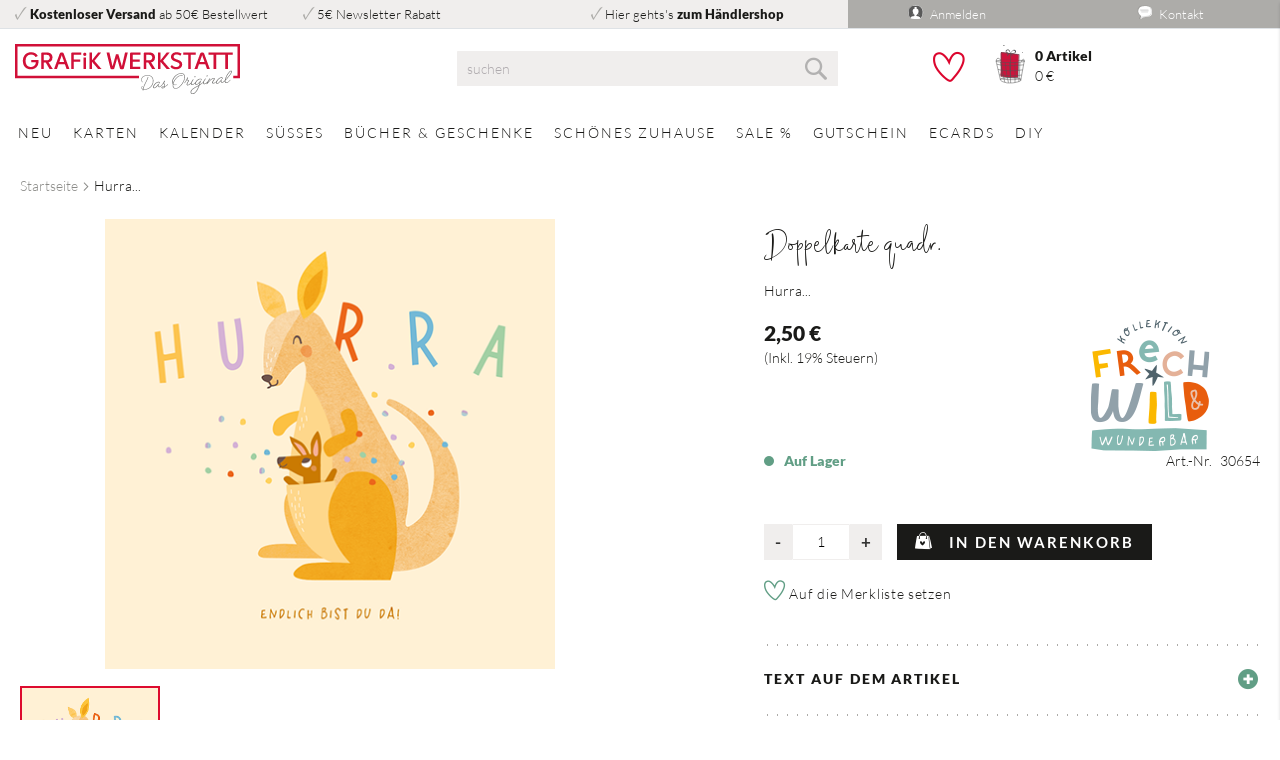

--- FILE ---
content_type: text/html; charset=UTF-8
request_url: https://www.grafik-werkstatt.de/hurra-30654
body_size: 19622
content:
 <!doctype html><html lang="de"><head prefix="og: http://ogp.me/ns# fb: http://ogp.me/ns/fb# product: http://ogp.me/ns/product#"><script> var LOCALE = 'de\u002DDE'; var BASE_URL = 'https\u003A\u002F\u002Fwww.grafik\u002Dwerkstatt.de\u002F'; var require = { 'baseUrl': 'https\u003A\u002F\u002Fwww.grafik\u002Dwerkstatt.de\u002Fstatic\u002Fversion1764164230\u002Ffrontend\u002FDm\u002Fbase\u002Fde_DE' };</script> <meta charset="utf-8"/>
<meta name="title" content="Hurra...  ❤️ Grafik Werkstatt"/>
<meta name="description" content="Hurra
Endlich bist du da!"/>
<meta name="robots" content="INDEX,FOLLOW"/>
<meta name="viewport" content="width=device-width, initial-scale=1"/>
<meta name="format-detection" content="telephone=no"/>
<title>Hurra...  ❤️ Grafik Werkstatt</title>
<link  rel="stylesheet" type="text/css"  media="all" href="https://www.grafik-werkstatt.de/static/version1764164230/_cache/merged/8a6b53bd7ad7ddcf5b116463e039d3aa.min.css" />
<link  rel="stylesheet" type="text/css"  media="screen and (min-width: 768px)" href="https://www.grafik-werkstatt.de/static/version1764164230/frontend/Dm/base/de_DE/css/styles-l.min.css" />
<link  rel="stylesheet" type="text/css"  media="print" href="https://www.grafik-werkstatt.de/static/version1764164230/frontend/Dm/base/de_DE/css/print.min.css" />
<script  type="text/javascript"  src="https://www.grafik-werkstatt.de/static/version1764164230/frontend/Dm/base/de_DE/requirejs/require.min.js"></script>
<script  type="text/javascript"  src="https://www.grafik-werkstatt.de/static/version1764164230/frontend/Dm/base/de_DE/requirejs-min-resolver.min.js"></script>
<script  type="text/javascript"  src="https://www.grafik-werkstatt.de/static/version1764164230/frontend/Dm/base/de_DE/js/bundle/bundle0.min.js"></script>
<script  type="text/javascript"  src="https://www.grafik-werkstatt.de/static/version1764164230/frontend/Dm/base/de_DE/js/bundle/bundle1.min.js"></script>
<script  type="text/javascript"  src="https://www.grafik-werkstatt.de/static/version1764164230/frontend/Dm/base/de_DE/js/bundle/bundle2.min.js"></script>
<script  type="text/javascript"  src="https://www.grafik-werkstatt.de/static/version1764164230/frontend/Dm/base/de_DE/js/bundle/bundle3.min.js"></script>
<script  type="text/javascript"  src="https://www.grafik-werkstatt.de/static/version1764164230/frontend/Dm/base/de_DE/js/bundle/bundle4.min.js"></script>
<script  type="text/javascript"  src="https://www.grafik-werkstatt.de/static/version1764164230/frontend/Dm/base/de_DE/js/bundle/bundle5.min.js"></script>
<script  type="text/javascript"  src="https://www.grafik-werkstatt.de/static/version1764164230/frontend/Dm/base/de_DE/js/bundle/bundle6.min.js"></script>
<script  type="text/javascript"  src="https://www.grafik-werkstatt.de/static/version1764164230/frontend/Dm/base/de_DE/js/bundle/bundle7.min.js"></script>
<script  type="text/javascript"  src="https://www.grafik-werkstatt.de/static/version1764164230/frontend/Dm/base/de_DE/js/bundle/bundle8.min.js"></script>
<script  type="text/javascript"  src="https://www.grafik-werkstatt.de/static/version1764164230/frontend/Dm/base/de_DE/js/bundle/bundle9.min.js"></script>
<script  type="text/javascript"  src="https://www.grafik-werkstatt.de/static/version1764164230/frontend/Dm/base/de_DE/mage/requirejs/static.min.js"></script>
<script  type="text/javascript"  src="https://www.grafik-werkstatt.de/static/version1764164230/frontend/Dm/base/de_DE/mage/requirejs/mixins.min.js"></script>
<script  type="text/javascript"  src="https://www.grafik-werkstatt.de/static/version1764164230/frontend/Dm/base/de_DE/requirejs-config.min.js"></script>
<script  type="text/javascript"  src="https://www.grafik-werkstatt.de/static/version1764164230/frontend/Dm/base/de_DE/Magento_Theme/js/main.min.js"></script>
<script  type="text/javascript"  src="https://www.grafik-werkstatt.de/static/version1764164230/frontend/Dm/base/de_DE/Smile_ElasticsuiteTracker/js/tracking.min.js"></script>
<link rel="preload" as="font" crossorigin="anonymous" href="https://www.grafik-werkstatt.de/static/version1764164230/frontend/Dm/base/de_DE/fonts/dm-icons/dm-icon.ttf" />
<link rel="preload" as="font" crossorigin="anonymous" href="https://www.grafik-werkstatt.de/static/version1764164230/frontend/Dm/base/de_DE/fonts/opensans/light/opensans-300.woff2" />
<link rel="preload" as="font" crossorigin="anonymous" href="https://www.grafik-werkstatt.de/static/version1764164230/frontend/Dm/base/de_DE/fonts/opensans/regular/opensans-400.woff2" />
<link rel="preload" as="font" crossorigin="anonymous" href="https://www.grafik-werkstatt.de/static/version1764164230/frontend/Dm/base/de_DE/fonts/opensans/semibold/opensans-600.woff2" />
<link rel="preload" as="font" crossorigin="anonymous" href="https://www.grafik-werkstatt.de/static/version1764164230/frontend/Dm/base/de_DE/fonts/opensans/bold/opensans-700.woff2" />
<link rel="preload" as="font" crossorigin="anonymous" href="https://www.grafik-werkstatt.de/static/version1764164230/frontend/Dm/base/de_DE/fonts/Luma-Icons.woff2" />
<link rel="preload" as="font" crossorigin="anonymous" href="https://www.grafik-werkstatt.de/static/version1764164230/frontend/Dm/base/de_DE/Dm_Bootstrap/css/webfonts/fa-brands-400.woff2" />
<link rel="preload" as="font" crossorigin="anonymous" href="https://www.grafik-werkstatt.de/static/version1764164230/frontend/Dm/base/de_DE/fonts/lato/lato-v16-latin-900.woff2" />
<link rel="preload" as="font" crossorigin="anonymous" href="https://www.grafik-werkstatt.de/static/version1764164230/frontend/Dm/base/de_DE/fonts/Musette-Script/Musette-Script.woff2" />
<link  rel="icon" sizes="32x32" href="https://www.grafik-werkstatt.de/static/version1764164230/frontend/Dm/base/de_DE/Magento_Theme/favicon-32x32.png" />
<link  rel="icon" type="image/x-icon" href="https://www.grafik-werkstatt.de/media/favicon/stores/1/favicon.png" />
<link  rel="shortcut icon" type="image/x-icon" href="https://www.grafik-werkstatt.de/media/favicon/stores/1/favicon.png" />
<script type="text/javascript" data-cmp-ab="1" src="https://cdn.consentmanager.net/delivery/autoblocking/b3d0799791a4b.js" data-cmp-host="c.delivery.consentmanager.net" data-cmp-cdn="cdn.consentmanager.net" data-cmp-codesrc="1"></script>
<meta name="google-site-verification" content="WXQEvLdvUOXHdv2DHFgMzPU2k_5HHgAR0JgajnutCoA" />
<meta name="p:domain_verify" content="b0313e97c6d7dffbecba857f5c549fa4"/>

<!-- Google tag (gtag.js) -->
<script async src="https://www.googletagmanager.com/gtag/js?id=G-TF4J093S4N"></script>
<script>
window.dataLayer = window.dataLayer || [];
function gtag(){dataLayer.push(arguments);}
gtag('js', new Date());

gtag('config', 'G-TF4J093S4N');
</script>
<!-- End Google tag (gtag.js) -->     <script nonce="OHJ2bGVjcTY0MzkwOXF4bzYzY2hzczZqZ2cyNXlnamY=">
    window.getWpGA4Cookie = function(name) {
        match = document.cookie.match(new RegExp(name + '=([^;]+)'));
        if (match) return decodeURIComponent(match[1].replace(/\+/g, ' ')) ;
    };

    window.ga4AllowServices = false;

    var isCookieRestrictionModeEnabled = 0,
        currentWebsiteId = 1,
        cookieRestrictionName = 'user_allowed_save_cookie';

    if (isCookieRestrictionModeEnabled) {
        allowedCookies = window.getWpGA4Cookie(cookieRestrictionName);

        if (allowedCookies !== undefined) {
            allowedWebsites = JSON.parse(allowedCookies);

            if (allowedWebsites[currentWebsiteId] === 1) {
                window.ga4AllowServices = true;
            }
        }
    } else {
        window.ga4AllowServices = true;
    }</script>    <link rel="preconnect" href="https://www.googletagmanager.com"> <!-- Google Tag Manager -->
<script nonce="OHJ2bGVjcTY0MzkwOXF4bzYzY2hzczZqZ2cyNXlnamY=" > if (window.ga4AllowServices) {(function(w,d,s,l,i){w[l]=w[l]||[];w[l].push({'gtm.start':
new Date().getTime(),event:'gtm.js'});var f=d.getElementsByTagName(s)[0],
j=d.createElement(s),dl=l!='dataLayer'?'&l='+l:'';j.async=true;j.src=
'https://www.googletagmanager.com/gtm.js?id='+i+dl;f.parentNode.insertBefore(j,f);
})(window,document,'script','dataLayer','GTM-T3SNV382');}</script>
<!-- End Google Tag Manager --> 
   <script nonce="OHJ2bGVjcTY0MzkwOXF4bzYzY2hzczZqZ2cyNXlnamY=">
        if (window.ga4AllowServices) {
            window.dataLayer = window.dataLayer || [];
                        var dl4Objects = [{"pageName":"Hurra...  \u2764\ufe0f Grafik Werkstatt","pageType":"product","ecommerce":{"currency":"EUR","value":2.5,"items":[{"item_name":"Hurra...","affiliation":"Grafik-Werkstatt - Grafik-Werkstatt - Grafik-Werkstatt","item_id":"18074","price":2.5,"item_list_name":"","item_list_id":"","item_stock_status":"In stock","item_sale_product":"No","item_reviews_count":"0","item_reviews_score":"0"}]},"event":"view_item"},{"ecommerce":{"items":[{"item_name":"Hello Baby!","affiliation":"Grafik-Werkstatt - Grafik-Werkstatt - Grafik-Werkstatt","item_id":"9279","price":1.3,"category":"","item_list_name":"Related Products From Hurra...","item_list_id":"related_products","index":1},{"item_name":"Willkommen...","affiliation":"Grafik-Werkstatt - Grafik-Werkstatt - Grafik-Werkstatt","item_id":"15296","price":1.75,"category":"","item_list_name":"Related Products From Hurra...","item_list_id":"related_products","index":2},{"item_name":"Hello little sunshine!","affiliation":"Grafik-Werkstatt - Grafik-Werkstatt - Grafik-Werkstatt","item_id":"8599","price":2.5,"category":"","item_list_name":"Related Products From Hurra...","item_list_id":"related_products","index":3},{"item_name":"Hallo Baby!","affiliation":"Grafik-Werkstatt - Grafik-Werkstatt - Grafik-Werkstatt","item_id":"9164","price":2.5,"category":"","item_list_name":"Related Products From Hurra...","item_list_id":"related_products","index":4},{"item_name":"Zur Geburt...","affiliation":"Grafik-Werkstatt - Grafik-Werkstatt - Grafik-Werkstatt","item_id":"17977","price":2.5,"category":"","item_list_name":"Related Products From Hurra...","item_list_id":"related_products","index":5},{"item_name":"Hallo Baby","affiliation":"Grafik-Werkstatt - Grafik-Werkstatt - Grafik-Werkstatt","item_id":"18060","price":2.5,"category":"","item_list_name":"Related Products From Hurra...","item_list_id":"related_products","index":6},{"item_name":"Hurra, Zwillinge!","affiliation":"Grafik-Werkstatt - Grafik-Werkstatt - Grafik-Werkstatt","item_id":"18073","price":2.5,"category":"","item_list_name":"Related Products From Hurra...","item_list_id":"related_products","index":7},{"item_name":"Hallo Baby","affiliation":"Grafik-Werkstatt - Grafik-Werkstatt - Grafik-Werkstatt","item_id":"19134","price":2.5,"category":"","item_list_name":"Related Products From Hurra...","item_list_id":"related_products","index":8}],"item_list_id":"related_products","item_list_name":"Related Products From Hurra..."},"event":"view_item_list"}];
            for (var i in dl4Objects) {
                window.dataLayer.push({ecommerce: null});
                window.dataLayer.push(dl4Objects[i]);
            }
             var wpGA4Cookies = ['wp_ga4_user_id','wp_ga4_customerGroup'];
            wpGA4Cookies.map(function (cookieName) {
                var cookieValue = window.getWpGA4Cookie(cookieName);
                if (cookieValue) {
                    var dl4Object = {};
                    dl4Object[cookieName.replace('wp_ga4_', '')] = cookieValue;
                    window.dataLayer.push(dl4Object);
                }
            });
        }</script> <script type="text/x-magento-init">
        {
            "*": {
                "Magento_PageCache/js/form-key-provider": {
                    "isPaginationCacheEnabled":
                        0                }
            }
        }</script><script type="text&#x2F;javascript" src="https&#x3A;&#x2F;&#x2F;chimpstatic.com&#x2F;mcjs-connected&#x2F;js&#x2F;users&#x2F;388f571c7bcd4b94403737c43&#x2F;348bea0150a66f55e8118a5be.js" defer="defer">
</script>    <script>
//<![CDATA[
try {
    smileTracker.setConfig({
        beaconUrl        : 'https://www.grafik-werkstatt.de/elasticsuite/tracker/hit/image/h.png',
        telemetryUrl     : 'https://t.elasticsuite.io/track',
        telemetryEnabled : '',
        sessionConfig    : {"visit_cookie_name":"STUID","visit_cookie_lifetime":"3600","visitor_cookie_lifetime":"365","visitor_cookie_name":"STVID","domain":"www.grafik-werkstatt.de","path":"\/"},
    });

    smileTracker.addPageVar('store_id', '1');

    require(['Smile_ElasticsuiteTracker/js/user-consent'], function (userConsent) {
        if (userConsent({"cookieRestrictionEnabled":"0","cookieRestrictionName":"user_allowed_save_cookie"})) {
            smileTracker.sendTag();
        }
    });
} catch (err) {
    ;
}
//]]>
</script> <meta property="og:type" content="product" /><meta property="og:title" content="Hurra..." /><meta property="og:image" content="https://www.grafik-werkstatt.de/media/catalog/product/nice/d/doppelkarte-quadr-hurra-30654.png?width=400&amp;height=400&amp;store=de&amp;image-type=image" /><meta property="og:description" content="Freche&#x20;Fr&#xFC;chtchen,&#x20;wilde&#x20;Tiere&#x20;und&#x20;wunderbare&#x20;Fabelwesen&#x20;laden&#x20;in&#x20;eine&#x20;magische&#x20;Welt&#x20;aus&#x20;Fantasie,&#x20;Farben&#x20;und&#x20;Freude&#x20;ein&#x21;&#x20;Eine&#x20;Kollektion&#x20;f&#xFC;r&#x20;Kinder&#x20;und&#x20;alle,&#x20;die&#x20;es&#x20;bleiben&#x20;wollen." /><meta property="og:url" content="https://www.grafik-werkstatt.de/hurra-30654" /> <meta property="product:price:amount" content="2.5"/> <meta property="product:price:currency" content="EUR"/> </head><body data-container="body" data-mage-init='{"loaderAjax": {}, "loader": { "icon": "https://www.grafik-werkstatt.de/static/version1764164230/frontend/Dm/base/de_DE/images/loader-2.gif"}}' id="html-body" class="catalog-product-view product-hurra-30654 page-layout-1column">   <!-- Google Tag Manager (noscript) -->
<noscript><iframe src="https://www.googletagmanager.com/ns.html?id=GTM-T3SNV382"
height="0" width="0" style="display:none;visibility:hidden"></iframe></noscript>
<!-- End Google Tag Manager (noscript) -->           <div class="cookie-status-message" id="cookie-status">The store will not work correctly in the case when cookies are disabled.</div> <script type="text&#x2F;javascript">document.querySelector("#cookie-status").style.display = "none";</script> <script type="text/x-magento-init">
    {
        "*": {
            "cookieStatus": {}
        }
    }</script> <script type="text/x-magento-init">
    {
        "*": {
            "mage/cookies": {
                "expires": null,
                "path": "\u002F",
                "domain": ".www.grafik\u002Dwerkstatt.de",
                "secure": false,
                "lifetime": "345600"
            }
        }
    }</script>  <noscript><div class="message global noscript"><div class="content"><p><strong>JavaScript scheint in Ihrem Browser deaktiviert zu sein.</strong> <span> Um unsere Website in bester Weise zu erfahren, aktivieren Sie Javascript in Ihrem Browser.</span></p></div></div></noscript>    <script> window.cookiesConfig = window.cookiesConfig || {}; window.cookiesConfig.secure = false; </script> <script>    require.config({
        map: {
            '*': {
                wysiwygAdapter: 'mage/adminhtml/wysiwyg/tiny_mce/tinymce5Adapter'
            }
        }
    });</script> <script type="text/javascript">
    require(['dmcms']);</script><div class="page-wrapper"><header><div class="header-top border-bottom"><div class="container"> <div class="row"><div class="col-lg-8"><div class="row"> <div class="col-lg"><i class="dm-check mr-1 gray"></i><span><a class="font-weight-bold" href="https://www.grafik-werkstatt.de/zahlung/">Kostenloser Versand</a> ab 50€ Bestellwert</span></div>  <div class="col-lg"><i class="dm-check mr-1 gray"></i><span><a href="#newsletter-validate-detail">5€ Newsletter Rabatt</a></span></div>  <div class="col-lg"><i class="dm-check mr-1 gray"></i><span>Hier gehts's <a class="font-weight-bold" href="https://b2b.grafik-werkstatt.de">zum Händlershop</a></span></div> </div></div><div class="col-lg-4 bg-dark"><div class="row"><div class="col-lg text-center" data-bind="scope: 'customer'"><div class="loading login-top" data-bind="css: { loading: !!customer().fullname == false}"><!-- ko if: customer().fullname --><a class="loading-not-show postion-absolut" href="https://www.grafik-werkstatt.de/customer/account/"><i class="icon icon-login xs"></i> <span>Mein Konto</span></a> <a class="loading-not-show ml-5 postion-absolut right" href="https://www.grafik-werkstatt.de/customer/account/logout/"><i class="dm-login"></i> <span>Abmelden</span></a> <!-- /ko --><!-- ko ifnot: customer().fullname --><a class="postion-absolut" href="https://www.grafik-werkstatt.de/customer/account/login/"><i class="icon icon-login xs"></i> <span>Anmelden</span></a> <!-- /ko --></div><script type="text/x-magento-init">
				{
				    "*": {
				        "Magento_Ui/js/core/app": {
				            "components": {
				                "customer": {
				                    "component": "Magento_Customer/js/view/customer"
				                }
				            }
				        }
				    }
				}</script></div><div class="col-lg text-center contact-top"><a href="https://www.grafik-werkstatt.de/contact/"><i class="icon icon-kontakt xs"></i> <span>Kontakt</span></a></div></div></div></div></div></div><div class="panel wrapper"><div class="panel header"> <a class="action skip contentarea" href="#contentarea"><span> Direkt zum Inhalt</span></a>  </div></div><div class="header content row align-items-center"><div class="col-lg-4 logo align-self-center"> <a class="logo" href="https://www.grafik-werkstatt.de/" title="" aria-label="store logo"><img src="https://www.grafik-werkstatt.de/static/version1764164230/frontend/Dm/base/de_DE/images/grafik-werkstatt.svg" title="" alt="" width="170"  /></a></div><div class="menubtn col-lg-8 mt-3 mt-lg-0"><div class="row align-items-center justify-content-between actions-row"><div class="col-3 col-lg-4 d-lg-none menubutton"><span data-action="toggle-nav" class="action nav-toggle"><span>Navigation umschalten</span></span></div><div class="col-6 col-lg-4 col-lg-6 search position-static">  <div class="block block-search"><div class="block block-title"><strong>Suche</strong></div><div class="block block-content"><form class="form minisearch" id="search_mini_form" action="https://www.grafik-werkstatt.de/catalogsearch/result/" method="get"><div class="field search"><label class="label" for="search" data-role="minisearch-label"><span>Suche</span></label> <div class="control"><input id="search" type="text" name="q" value="" placeholder="suchen" class="input-text" maxlength="128" role="combobox" aria-haspopup="false" aria-autocomplete="both" autocomplete="off" data-block="autocomplete-form"/><div id="search_autocomplete" class="search-autocomplete"></div></div></div><div class="actions"><button type="submit" title="Suche" class="action search"><span>Suche</span></button></div></form></div></div><script type="text/x-magento-init">
{
    "#search" :
    {
        "quickSearch" :
        {
            "formSelector":"#search_mini_form",
            "url":"https://www.grafik-werkstatt.de/search/ajax/suggest/",
            "destinationSelector":"#search_autocomplete",
            "templates": {"term":{"title":"Suchbegriffe","template":"Smile_ElasticsuiteCore\/autocomplete\/term"},"product":{"title":"Produkte","template":"Smile_ElasticsuiteCatalog\/autocomplete\/product"},"category":{"title":"Kategorien","template":"Smile_ElasticsuiteCatalog\/autocomplete\/category"},"product_attribute":{"title":"Attribute","template":"Smile_ElasticsuiteCatalog\/autocomplete\/product-attribute","titleRenderer":"Smile_ElasticsuiteCatalog\/js\/autocomplete\/product-attribute"}},
            "priceFormat" : {"pattern":"%s\u00a0\u20ac","precision":2,"requiredPrecision":2,"decimalSymbol":",","groupSymbol":".","groupLength":3,"integerRequired":false} }
    }
}</script></div><div class="col-3 col-lg-4 col-lg-6 wishlist-cart-container text-right text-lg-left"><div class="row"><div class="col-auto cart wishlist"><div class="wishlist" data-bind="scope: 'customer'"><div class="loading" data-bind="css: { loading: !!customer().fullname == false}"><!-- ko if: customer().fullname --><a href="https://www.grafik-werkstatt.de/wishlist/"><div class="loading-not-show dm-wishlist_empty"></div></a> <!-- /ko --><!-- ko ifnot: customer().fullname --><a class="proceed-to-checkout" href="javascript:void(0);"><div class="dm-wishlist_empty"></div></a> <!-- /ko --></div></div></div><div class="col-auto cart"> <div data-block="minicart" class="minicart-wrapper"><a class="action showcart open-cart d-flex row align-items-end" href="https://www.grafik-werkstatt.de/checkout/cart/" data-bind="scope: 'minicart_content'"><div class="col text"><i class="gw-dm-cart"></i></div><div class="col data loading" data-bind="css: { loading: !!getCartParam('summary_count') == false && !isLoading() }, blockLoader: isLoading"><!-- ko ifnot: getCartParam('summary_count') --><div><span class="qty">0 <span class="items-text">Artikel</span></span></div><div><span class="subtotal">0 €</span></div><!-- /ko --><!-- ko if: getCartParam('summary_count') --><div class="loading-not-show"><span class="qty"><!-- ko text: getCartParam('summary_count') --><!-- /ko --><span class="items-text">Artikel</span></span></div><div class="loading-not-show"><span class="subtotal" data-bind="html: getCartParam('subtotal')"></span></div><!-- /ko --></div></a>  <div class="block block-minicart" data-role="dropdownDialog" data-mage-init='{"dropdownDialog":{ "appendTo":"[data-block=minicart]", "triggerTarget":".showcart", "timeout": "2000", "closeOnMouseLeave": false, "closeOnEscape": true, "triggerClass":"active", "parentClass":"active", "bodyClass":"_has-modal", "buttons":[]}}'><div id="minicart-content-wrapper" data-bind="scope: 'minicart_content'"><!-- ko template: getTemplate() --><!-- /ko --></div></div> <script>
        window.checkout = {"shoppingCartUrl":"https:\/\/www.grafik-werkstatt.de\/checkout\/cart\/","checkoutUrl":"https:\/\/www.grafik-werkstatt.de\/checkout\/","updateItemQtyUrl":"https:\/\/www.grafik-werkstatt.de\/checkout\/sidebar\/updateItemQty\/","removeItemUrl":"https:\/\/www.grafik-werkstatt.de\/checkout\/sidebar\/removeItem\/","imageTemplate":"Magento_Catalog\/product\/image_with_borders","baseUrl":"https:\/\/www.grafik-werkstatt.de\/","minicartMaxItemsVisible":5,"websiteId":"1","maxItemsToDisplay":10,"storeId":"1","storeGroupId":"1","agreementIds":["1"],"customerLoginUrl":"https:\/\/www.grafik-werkstatt.de\/customer\/account\/login\/referer\/aHR0cHM6Ly93d3cuZ3JhZmlrLXdlcmtzdGF0dC5kZS9odXJyYS0zMDY1NA%2C%2C\/","isRedirectRequired":false,"autocomplete":"off","captcha":{"user_login":{"isCaseSensitive":true,"imageHeight":50,"imageSrc":"","refreshUrl":"https:\/\/www.grafik-werkstatt.de\/captcha\/refresh\/","isRequired":false,"timestamp":1768994660}}};</script><script type="text/x-magento-init">
    {
        "[data-block='minicart']": {
            "Magento_Ui/js/core/app": {"components":{"minicart_content":{"children":{"subtotal.container":{"children":{"subtotal":{"children":{"subtotal.totals":{"config":{"display_cart_subtotal_incl_tax":1,"display_cart_subtotal_excl_tax":0,"template":"Magento_Tax\/checkout\/minicart\/subtotal\/totals"},"children":{"subtotal.totals.msrp":{"component":"Magento_Msrp\/js\/view\/checkout\/minicart\/subtotal\/totals","config":{"displayArea":"minicart-subtotal-hidden","template":"Magento_Msrp\/checkout\/minicart\/subtotal\/totals"}}},"component":"Magento_Tax\/js\/view\/checkout\/minicart\/subtotal\/totals"}},"component":"uiComponent","config":{"template":"Magento_Checkout\/minicart\/subtotal"}}},"component":"uiComponent","config":{"displayArea":"subtotalContainer"}},"item.renderer":{"component":"Magento_Checkout\/js\/view\/cart-item-renderer","config":{"displayArea":"defaultRenderer","template":"Magento_Checkout\/minicart\/item\/default"},"children":{"item.image":{"component":"Magento_Catalog\/js\/view\/image","config":{"template":"Magento_Catalog\/product\/image","displayArea":"itemImage"}},"checkout.cart.item.price.sidebar":{"component":"uiComponent","config":{"template":"Magento_Checkout\/minicart\/item\/price","displayArea":"priceSidebar"}}}},"extra_info":{"component":"uiComponent","config":{"displayArea":"extraInfo"},"children":{"minicart.message":{"component":"Dm_FreeShippingRest\/js\/view\/checkout\/minicart\/message","config":{"template":"Dm_FreeShippingRest\/checkout\/minicart\/message"}}}},"promotion":{"component":"uiComponent","config":{"displayArea":"promotion"}}},"config":{"itemRenderer":{"default":"defaultRenderer","simple":"defaultRenderer","virtual":"defaultRenderer"},"template":"Magento_Checkout\/minicart\/content"},"component":"Magento_Checkout\/js\/view\/minicart"}},"types":[]}        },
        "*": {
            "Magento_Ui/js/block-loader": "https://www.grafik-werkstatt.de/static/version1764164230/frontend/Dm/base/de_DE/images/loader-1.gif"
        }
    }</script></div></div></div></div></div></div></div></header>  <div class="sections nav-sections"> <div class="section-items nav-sections-items" data-mage-init='{"tabs":{"openedState":"active"}}'>  <div class="section-item-title nav-sections-item-title" data-role="collapsible"><a class="nav-sections-item-switch" data-toggle="switch" href="#store.menu">Menü</a></div><div class="section-item-content nav-sections-item-content" id="store.menu" data-role="content">  <nav class="navigation" data-action="navigation"><ul data-mage-init='{"menu":{"responsive":true, "expanded":true, "position":{"my":"left top","at":"left bottom"}}}'><li  class="level0 nav-1 category-item first level-top"><a href="https://www.grafik-werkstatt.de/neu"  class="level-top" ><span>Neu</span></a></li><li  class="level0 nav-2 category-item level-top parent"><a href="https://www.grafik-werkstatt.de/karten"  class="level-top" ><span>Karten</span></a><ul class="level0 submenu megamenu">  <div class="container submenu-wrapper"><div class="row filters py-5"><div class="col-md-8 column-submenu has-3-columns"> <div class="level1"><div class="h3">Kategorien</div><ul class="category"> <li><a class="category-title" href="https://www.grafik-werkstatt.de/karten/postkarten" data-image="/media/catalog/category/Men_bilder_Postkarten.jpg">Postkarten</a></li>  <li><a class="category-title" href="https://www.grafik-werkstatt.de/karten/doppelkarten" data-image="/media/catalog/category/Men_bilder_Doppelkarten.jpg">Doppelkarten</a></li>  <li><a class="category-title" href="https://www.grafik-werkstatt.de/karten/mini-midi-maxi-karten" data-image="/media/catalog/category/Men_bilder_Mini_Midi_Maxi.jpg">Mini/Midi/Maxi Karten</a></li>  <li><a class="category-title" href="https://www.grafik-werkstatt.de/karten/musikkarten" data-image="/media/catalog/category/Men_bilder_Musikkarten.jpg">Musikkarten</a></li>  <li><a class="category-title" href="https://www.grafik-werkstatt.de/karten/applikationskarten" data-image="/media/catalog/category/Men_bilder_Applikationskarten.jpg">Applikationskarten </a></li>  <li><a class="category-title" href="https://www.grafik-werkstatt.de/karten/karten-holzaufsteller" data-image="/media/catalog/category/Karten_mit_Holzaufsteller_2020_1.jpg">Holzaufsteller & Briefumschläge</a></li>  <li><a class="category-title" href="https://www.grafik-werkstatt.de/karten/popup-cards" data-image="/media/catalog/category/Men_bilder_202411.jpg">Popup-Cards</a></li>  <li><a class="category-title" href="https://www.grafik-werkstatt.de/karten/karten-fur-kinder" data-image="/media/catalog/category/Men_bilder_Kinderkarten_1.jpg">Karten für Kinder</a></li> </ul></div>  <div class="level1"><div class="h3">Themen</div><ul class="geschmack"> <li><a class="category-title" href="https://www.grafik-werkstatt.de/karten/spass-humor.html">Spaß & Humor</a></li>  <li><a class="category-title" href="https://www.grafik-werkstatt.de/karten/freunde-familie.html">Freunde & Familie</a></li>  <li><a class="category-title" href="https://www.grafik-werkstatt.de/karten/motivation-danke-sagen.html">Motivation & Danke sagen</a></li>  <li><a class="category-title" href="https://www.grafik-werkstatt.de/karten/liebe-herz.html">Liebe & Herz</a></li>  <li><a class="category-title" href="https://www.grafik-werkstatt.de/karten/gluck-traume.html">Glück & Träume</a></li>  <li><a class="category-title" href="https://www.grafik-werkstatt.de/karten/maritim.html">Maritim</a></li>  <li><a class="category-title" href="https://www.grafik-werkstatt.de/karten/trost-zuversicht.html">Trost & Zuversicht</a></li>  <li><a class="category-title" href="https://www.grafik-werkstatt.de/karten/genesung-gesundheit.html">Genesung & Gesundheit</a></li>  <li><a class="category-title" href="https://www.grafik-werkstatt.de/karten/berggluck.html">Bergglück</a></li>  <li><a class="category-title" href="https://www.grafik-werkstatt.de/karten/wandlung-neubeginn.html">Wandlung & Neubeginn</a></li> </ul></div>  <div class="level1"><div class="h3">Anlässe</div><ul class="farbe"> <li><a class="category-title" href="https://www.grafik-werkstatt.de/karten/geburtstag-wunsche.html">Geburtstag & Wünsche</a></li>  <li><a class="category-title" href="https://www.grafik-werkstatt.de/karten/ruhestand-jubilaum.html">Ruhestand & Jubiläum</a></li>  <li><a class="category-title" href="https://www.grafik-werkstatt.de/karten/muttertag-1.html">Muttertag</a></li>  <li><a class="category-title" href="https://www.grafik-werkstatt.de/karten/vatertag-1.html">Vatertag</a></li>  <li><a class="category-title" href="https://www.grafik-werkstatt.de/karten/verlobung-hochzeit.html">Verlobung & Hochzeit</a></li>  <li><a class="category-title" href="https://www.grafik-werkstatt.de/karten/schule-prufung.html">Schule & Prüfung</a></li>  <li><a class="category-title" href="https://www.grafik-werkstatt.de/karten/advent-weihnachten.html">Advent & Weihnachten</a></li>  <li><a class="category-title" href="https://www.grafik-werkstatt.de/karten/ostern-1.html">Ostern</a></li>  <li><a class="category-title" href="https://www.grafik-werkstatt.de/karten/geburt-taufe.html">Geburt & Taufe</a></li>  <li><a class="category-title" href="https://www.grafik-werkstatt.de/karten/trauer-abschied.html">Trauer & Abschied</a></li>  <li><a class="category-title" href="https://www.grafik-werkstatt.de/karten/segenswunsche.html">Segenswünsche</a></li> </ul></div></div> <div class="col-md-4 category-image-wrapper text-right"><div class="category-image px-5"><img data-image="/media/catalog/category/Karten_2020.jpg" src="/media/catalog/category/Karten_2020.jpg" alt="Karten"></div></div></div></div></ul></li><li  class="level0 nav-3 category-item level-top parent"><a href="https://www.grafik-werkstatt.de/kalender"  class="level-top" ><span>Kalender</span></a><ul class="level0 submenu megamenu"> <div class="container submenu-wrapper"><div class="row py-5"> <div class="col-md-8 grid-submenu ">   <div class="level1"> <a class="category-title" href="https://www.grafik-werkstatt.de/kalender/postkartenkalender" data-image="/media/catalog/category/Men_bilder_2025_Postkartenkalender.png">Postkartenkalender</a>  </div> <div class="level1"> <a class="category-title" href="https://www.grafik-werkstatt.de/kalender/terminplaner" data-image="/media/catalog/category/Men_bilder_2025_Terminplaner_1.png">Terminplaner</a>  </div> <div class="level1"> <a class="category-title" href="https://www.grafik-werkstatt.de/kalender/mini-kalender" data-image="/media/catalog/category/Menuebilder_Minikalender_2024.jpg">Mini-Kalender</a>  </div> <div class="level1"> <a class="category-title" href="https://www.grafik-werkstatt.de/kalender/tischkalender" data-image="/media/catalog/category/Men_bilder_2025_Tischkalender.png">Tischkalender</a>  </div> <div class="level1"> <a class="category-title" href="https://www.grafik-werkstatt.de/kalender/wandkalender" data-image="/media/catalog/category/Men_bilder_2025_Wandkalender.png">Wandkalender</a>  </div> <div class="level1"> <a class="category-title" href="https://www.grafik-werkstatt.de/kalender/sticker-set" data-image="">Sticker-Set</a>  </div> <div class="level1"> <a class="category-title" href="https://www.grafik-werkstatt.de/kalender/schulerkalender" data-image="/media/catalog/category/Men_bilder_2025_Schuelerkalender.png">Schülerkalender</a>  </div> </div> <div class="col-md-4 category-image-wrapper text-right"><div class="category-image px-5"><img data-image="/media/catalog/category/Kalender_2025.jpg" src="/media/catalog/category/Kalender_2025.jpg" alt="Kalender"></div></div></div></div></ul></li><li  class="level0 nav-4 category-item level-top parent"><a href="https://www.grafik-werkstatt.de/susses"  class="level-top" ><span>Süßes </span></a><ul class="level0 submenu megamenu"> <div class="container submenu-wrapper"><div class="row py-5"> <div class="col-md-8 grid-submenu ">   <div class="level1"> <a class="category-title" href="https://www.grafik-werkstatt.de/susses/mini-schokolade" data-image="/media/catalog/category/Men_bild_Mini-Schokolade_2025.png">Mini-Schokolade</a>  </div> <div class="level1"> <a class="category-title" href="https://www.grafik-werkstatt.de/susses/bio-schokolade" data-image="/media/catalog/category/Men_bild_Schokolade_2025.png">Schokolade</a>  </div> <div class="level1"> <a class="category-title" href="https://www.grafik-werkstatt.de/susses/brauseherzen" data-image="/media/catalog/category/Men_bild_Brauseherzen_2025.png">Brauseherzen</a>  </div> <div class="level1"> <a class="category-title" href="https://www.grafik-werkstatt.de/susses/fruchtgummi" data-image="/media/catalog/category/Men_bild_Fruchtgummi.png">Fruchtgummi</a>  </div> <div class="level1"> <a class="category-title" href="https://www.grafik-werkstatt.de/susses/schaumzucker-kuehe" data-image="/media/catalog/category/Men_bilder_Schaumzuckerkuehe_2025.png">Schaumzucker-Kühe</a>  </div> <div class="level1"> <a class="category-title" href="https://www.grafik-werkstatt.de/susses/wein" data-image="/media/catalog/category/Men_bilder_Wein_2025.png">Wein</a>  </div> <div class="level1"> <a class="category-title" href="https://www.grafik-werkstatt.de/susses/bonbons" data-image="/media/catalog/category/Men_bild_Bonbons.png">Bonbons</a>  </div> <div class="level1"> <a class="category-title" href="https://www.grafik-werkstatt.de/susses/tee-dosen" data-image="/media/catalog/category/Teedosen.jpg">Tee-Dosen</a>  </div> <div class="level1"> <a class="category-title" href="https://www.grafik-werkstatt.de/susses/drinks" data-image="/media/catalog/category/Men_bilder_Drinks_2025.png">Drinks</a>  </div> </div> <div class="col-md-4 category-image-wrapper text-right"><div class="category-image px-5"><img data-image="/media/catalog/category/Menuebilder_S_waren_22.jpg" src="/media/catalog/category/Menuebilder_S_waren_22.jpg" alt="Süßes "></div></div></div></div></ul></li><li  class="level0 nav-5 category-item level-top parent"><a href="https://www.grafik-werkstatt.de/bucher-geschenke"  class="level-top" ><span>Bücher &amp; Geschenke</span></a><ul class="level0 submenu megamenu"> <div class="container submenu-wrapper"><div class="row py-5"> <div class="col-md-8 column-submenu has-3-columns">   <div class="level1"> <a class="h3 category-title" href="https://www.grafik-werkstatt.de/bucher/rund-ums-buch" data-image="/media/catalog/category/Rund_ums_Buch_2020.jpg">Rund ums Buch</a>   <ul class="level2 d-block"> <li><a id="uid-30" class="category-title" href="https://www.grafik-werkstatt.de/bucher/rund-ums-buch/geschenkbucher" data-image="/media/catalog/category/Mini-B_cher.jpg">Minibücher</a></li>  <li><a id="uid-34" class="category-title" href="https://www.grafik-werkstatt.de/bucher/rund-ums-buch/spiralbucher" data-image="/media/catalog/category/Spiralb_cher_2020.jpg">Spiralbücher</a></li>  <li><a id="uid-31" class="category-title" href="https://www.grafik-werkstatt.de/bucher/rund-ums-buch/notizbucher" data-image="/media/catalog/category/Notizbuch_1_2.jpg">Notizen</a></li>  <li><a id="uid-32" class="category-title" href="https://www.grafik-werkstatt.de/bucher/rund-ums-buch/to-do-block" data-image="/media/catalog/category/Men_bilder_Freundebuch_2025.png">Kinder-Freundebuch</a></li>  <li><a id="uid-36" class="category-title" href="https://www.grafik-werkstatt.de/bucher/rund-ums-buch/baby-album" data-image="/media/catalog/category/Men_bild_Babyalbum.jpg">Baby-Album</a></li> </ul></div> <div class="level1"> <a class="h3 category-title" href="https://www.grafik-werkstatt.de/bucher-geschenke/geschenkideen" data-image="/media/catalog/category/Menuebilder_Geschenke_22.jpg">Geschenkideen</a>   <ul class="level2 d-block"> <li><a id="uid-74" class="category-title" href="https://www.grafik-werkstatt.de/bucher-geschenke/geschenkideen/schmuck-accessoires" data-image="/media/catalog/category/Menuebilder_Armb_nder.jpg">Gute-Wünsche-Armbänder</a></li>  <li><a id="uid-71" class="category-title" href="https://www.grafik-werkstatt.de/bucher-geschenke/geschenkideen/stifte" data-image="/media/catalog/category/Kugelschreiber_2.jpg">Kugelschreiber</a></li>  <li><a id="uid-62" class="category-title" href="https://www.grafik-werkstatt.de/bucher-geschenke/geschenkideen/korkuntersetzer" data-image="/media/catalog/category/Menuebild_Untersetzer.png">Untersetzer</a></li>  <li><a id="uid-223" class="category-title" href="https://www.grafik-werkstatt.de/bucher-geschenke/geschenkideen/blumentopf" data-image="/media/catalog/category/Men_bilder_Blumengr_e_und_Konfetti2025.png">Blumengrüße</a></li>  <li><a id="uid-70" class="category-title" href="https://www.grafik-werkstatt.de/bucher-geschenke/geschenkideen/shopper" data-image="/media/catalog/category/Men_bild_M_tze.jpg">Mützen</a></li>  <li><a id="uid-65" class="category-title" href="https://www.grafik-werkstatt.de/bucher-geschenke/geschenkideen/baby-box" data-image="/media/catalog/category/Babygeschenkartikel_2020.jpg">Baby-Geschenkartikel</a></li>  <li><a id="uid-66" class="category-title" href="https://www.grafik-werkstatt.de/bucher-geschenke/geschenkideen/geschenkverpackung" data-image="/media/catalog/category/Geschenkverpackung.jpg">Geschenkverpackung</a></li>  <li><a id="uid-64" class="category-title" href="https://www.grafik-werkstatt.de/bucher-geschenke/geschenkideen/partygirlanden" data-image="/media/catalog/category/Men_bilder_Kinder_Geschenkartikel_2025.png">Kinder-Geschenkartikel</a></li>  <li><a id="uid-307" class="category-title" href="https://www.grafik-werkstatt.de/bucher-geschenke/geschenkideen/schlusselanhanger" data-image="/media/catalog/category/Men_bilder_Schl_sselanh_nger.png">Schlüsselanhänger</a></li>  <li><a id="uid-322" class="category-title" href="https://www.grafik-werkstatt.de/bucher-geschenke/geschenkideen/genuss-design" data-image="/media/catalog/category/Men_bilder_Genuss_und_Design_2025.png">Genuss & Design</a></li>  <li><a id="uid-323" class="category-title" href="https://www.grafik-werkstatt.de/bucher-geschenke/geschenkideen/spardosen" data-image="/media/catalog/category/Men_bild_Spardosen_2025.png">Spardosen</a></li> </ul></div> <div class="level1"> <a class="h3 category-title" href="https://www.grafik-werkstatt.de/bucher-geschenke/wohlfuhl-welt" data-image="/media/catalog/category/Menuebilder_Webshop_Wohlf_hlwelt.jpg">Wohlfühl-Welt</a>   <ul class="level2 d-block"> <li><a id="uid-274" class="category-title" href="https://www.grafik-werkstatt.de/bucher-geschenke/wohlfuhl-welt/handcreme-lippenpflege" data-image="/media/catalog/category/Men_bilder_Handcreme.jpg">Handcreme & Lippenpflege</a></li>  <li><a id="uid-275" class="category-title" href="https://www.grafik-werkstatt.de/bucher-geschenke/wohlfuhl-welt/coole-socke" data-image="/media/catalog/category/Coole_Socke_1.jpg">Socken</a></li>  <li><a id="uid-281" class="category-title" href="https://www.grafik-werkstatt.de/bucher-geschenke/wohlfuhl-welt/seife-badesalz" data-image="/media/catalog/category/Menuebild_Seife_und_Duschgel_2025.png">Seife & Duschgel</a></li>  <li><a id="uid-282" class="category-title" href="https://www.grafik-werkstatt.de/bucher-geschenke/wohlfuhl-welt/kerzen" data-image="/media/catalog/category/Men_bilder_Kerzen_2025.png">Kerzen</a></li>  <li><a id="uid-285" class="category-title" href="https://www.grafik-werkstatt.de/bucher-geschenke/wohlfuhl-welt/taschen-tucher" data-image="/media/catalog/category/Men_bilder_Taschent_cher.jpg">Taschentücher</a></li>  <li><a id="uid-318" class="category-title" href="https://www.grafik-werkstatt.de/bucher-geschenke/wohlfuhl-welt/kosmetiktasche-schlafmaske" data-image="/media/catalog/category/Men_bilder_Kosmetiktasche_und_Schlafmaske_2025.png">Kosmetiktasche & Schlafmaske</a></li> </ul></div> </div> <div class="col-md-4 category-image-wrapper text-right"><div class="category-image px-5"><img data-image="/media/catalog/category/Menuebilder_Geschenke_22.jpg" src="/media/catalog/category/Menuebilder_Geschenke_22.jpg" alt="Bücher & Geschenke"></div></div></div></div></ul></li><li  class="level0 nav-6 category-item level-top parent"><a href="https://www.grafik-werkstatt.de/schones-zuhause"  class="level-top" ><span>Schönes Zuhause</span></a><ul class="level0 submenu megamenu"> <div class="container submenu-wrapper"><div class="row py-5"> <div class="col-md-8 column-submenu has-3-columns">   <div class="level1"> <a class="h3 category-title" href="https://www.grafik-werkstatt.de/schones-zuhause/tassen-becher" data-image="/media/catalog/category/Tassen_und_Geschirr_2020_1.jpg">Tassen - Becher - Glasprodukte</a>   <ul class="level2 d-block"> <li><a id="uid-57" class="category-title" href="https://www.grafik-werkstatt.de/schones-zuhause/tassen-becher/kaffeetassen" data-image="/media/catalog/category/Kaffee_Tassen_2020.jpg">Kaffeetassen</a></li>  <li><a id="uid-56" class="category-title" href="https://www.grafik-werkstatt.de/schones-zuhause/tassen-becher/espressotassen" data-image="/media/catalog/category/Espresso_Tassen_2020.jpg">Espressotassen</a></li>  <li><a id="uid-58" class="category-title" href="https://www.grafik-werkstatt.de/schones-zuhause/tassen-becher/becher-vintage" data-image="/media/catalog/category/Vintage_Becher_2020.jpg">Vintage Becher</a></li>  <li><a id="uid-241" class="category-title" href="https://www.grafik-werkstatt.de/schones-zuhause/tassen-becher/glas-trinkflasche" data-image="/media/catalog/category/Glasflaschen.jpg">Glas-Trinkflasche</a></li>  <li><a id="uid-326" class="category-title" href="https://www.grafik-werkstatt.de/schones-zuhause/tassen-becher/schnapsglas" data-image="">Schnapsglas</a></li>  <li><a id="uid-327" class="category-title" href="https://www.grafik-werkstatt.de/schones-zuhause/tassen-becher/weinglas" data-image="">Weinglas</a></li> </ul></div> <div class="level1"> <a class="h3 category-title" href="https://www.grafik-werkstatt.de/schones-zuhause/fruhstuckskollektion" data-image="/media/catalog/category/Ku_chen-Kollektion.jpg">Küchenkollektion</a>   <ul class="level2 d-block"> <li><a id="uid-286" class="category-title" href="https://www.grafik-werkstatt.de/schones-zuhause/fruhstuckskollektion/porzellan" data-image="/media/catalog/category/Menuebilder_Geschirr.jpg">Geschirr</a></li>  <li><a id="uid-287" class="category-title" href="https://www.grafik-werkstatt.de/schones-zuhause/fruhstuckskollektion/kuchen-textilien" data-image="/media/catalog/category/Menuebilder_K_chentextilien.jpg">Küchen-Textilien</a></li>  <li><a id="uid-314" class="category-title" href="https://www.grafik-werkstatt.de/schones-zuhause/fruhstuckskollektion/stoffkorbchen" data-image="/media/catalog/category/Men_bilder_Stoffk_rbchen.png">Stoffkörbchen</a></li>  <li><a id="uid-277" class="category-title" href="https://www.grafik-werkstatt.de/schones-zuhause/fruhstuckskollektion/servietten" data-image="/media/catalog/category/Menuebilder_Servietten_2023.jpg">Servietten</a></li>  <li><a id="uid-313" class="category-title" href="https://www.grafik-werkstatt.de/schones-zuhause/fruhstuckskollektion/serviettenhalter" data-image="/media/catalog/category/Men_bilder_Serviettenhalter.png">Serviettenhalter</a></li> </ul></div> <div class="level1"> <a class="h3 category-title" href="https://www.grafik-werkstatt.de/schones-zuhause/geschenkideen" data-image="/media/catalog/category/Men_bilder_20242.png">Geschenkideen</a>   <ul class="level2 d-block"> <li><a id="uid-310" class="category-title" href="https://www.grafik-werkstatt.de/schones-zuhause/geschenkideen/vase" data-image="/media/catalog/category/Men_bilder_Vase.png">Vase</a></li>  <li><a id="uid-311" class="category-title" href="https://www.grafik-werkstatt.de/schones-zuhause/geschenkideen/teelichthalter" data-image="/media/catalog/category/Men_bilder_Teelichthalter.png">Teelichthalter</a></li>  <li><a id="uid-319" class="category-title" href="https://www.grafik-werkstatt.de/schones-zuhause/geschenkideen/weinglaser" data-image="/media/catalog/category/Men_bilder_Weinglas_2025.png">Weingläser</a></li> </ul></div> </div> <div class="col-md-4 category-image-wrapper text-right"><div class="category-image px-5"><img data-image="/media/catalog/category/Scho_nes_Zuhause.jpg" src="/media/catalog/category/Scho_nes_Zuhause.jpg" alt="Schönes Zuhause"></div></div></div></div></ul></li><li  class="level0 nav-7 category-item level-top parent"><a href="https://www.grafik-werkstatt.de/sale"  class="level-top" ><span>Sale %</span></a><ul class="level0 submenu megamenu"> <div class="container submenu-wrapper"><div class="row py-5"> <div class="col-md-8 grid-submenu ">   <div class="level1"> <a class="category-title" href="https://www.grafik-werkstatt.de/sale/kalender" data-image="">Kalender</a>  </div> <div class="level1"> <a class="category-title" href="https://www.grafik-werkstatt.de/sale/geschenke-sale" data-image="">Geschenke</a>  </div> <div class="level1"> <a class="category-title" href="https://www.grafik-werkstatt.de/sale/taschen" data-image="">Taschen</a>  </div> </div> <div class="col-md-4 category-image-wrapper text-right"><div class="category-image px-5"><img data-image="/media/catalog/category/Sale_2020.jpg" src="/media/catalog/category/Sale_2020.jpg" alt="Sale %"></div></div></div></div></ul></li><li  class="level0 nav-8 category-item level-top"><a href="https://www.grafik-werkstatt.de/catalog/category/view/s/gutschein/id/106/"  class="level-top" ><span>Gutschein</span></a></li><li  class="level0 nav-9 category-item level-top"><a href="https://www.grafik-werkstatt.de/ecards"  class="level-top" ><span>eCards</span></a></li><li  class="level0 nav-10 last level-top"><a href="https://www.grafik-werkstatt.de/diy"  class="level-top" ><span>DIY</span></a></li> </ul></nav></div> </div></div><main id="maincontent" class="page-main"> <div class="breadcrumbs"></div> <script type="text/x-magento-init">
    {
        ".breadcrumbs": {
            "breadcrumbs": {"categoryUrlSuffix":"","useCategoryPathInUrl":0,"product":"Hurra..."}        }
    }</script> <a id="contentarea" tabindex="-1"></a><div class="page messages"> <div data-placeholder="messages"></div> <div data-bind="scope: 'messages'"><!-- ko if: cookieMessages && cookieMessages.length > 0 --><div aria-atomic="true" role="alert" data-bind="foreach: { data: cookieMessages, as: 'message' }" class="messages"><div data-bind="attr: { class: 'message-' + message.type + ' ' + message.type + ' message', 'data-ui-id': 'message-' + message.type }"><div data-bind="html: $parent.prepareMessageForHtml(message.text)"></div></div></div><!-- /ko --><!-- ko if: messages().messages && messages().messages.length > 0 --><div aria-atomic="true" role="alert" class="messages" data-bind="foreach: { data: messages().messages, as: 'message' }"><div data-bind="attr: { class: 'message-' + message.type + ' ' + message.type + ' message', 'data-ui-id': 'message-' + message.type }"><div data-bind="html: $parent.prepareMessageForHtml(message.text)"></div></div></div><!-- /ko --></div><script type="text/x-magento-init">
    {
        "*": {
            "Magento_Ui/js/core/app": {
                "components": {
                        "messages": {
                            "component": "Magento_Theme/js/view/messages"
                        }
                    }
                }
            }
    }</script></div><div class="columns"><div class="column main"> <div itemscope itemtype="http://schema.org/Product"><meta itemprop="name" content="Hurra..." /><meta itemprop="image" content="https://www.grafik-werkstatt.de/media/catalog/product/nice/d/doppelkarte-quadr-hurra-30654.png?width=400&height=400&store=de&image-type=image" /><meta itemprop="description" content="Hurra
Endlich bist du da!" /><meta itemprop="url" content="https://www.grafik-werkstatt.de/hurra-30654" /><meta itemprop="sku" content="30654" /><div itemprop="offers" itemscope itemtype="http://schema.org/Offer"><meta itemprop="priceCurrency" content="EUR" /><meta itemprop="price" content="2.5" /> <link itemprop="availability" href="http://schema.org/InStock" /> <meta itemprop="url" content="https://www.grafik-werkstatt.de/hurra-30654" /><div itemprop="priceSpecification" itemscope itemtype="http://schema.org/PriceSpecification"><meta itemprop="priceCurrency" content="EUR"/><meta itemprop="price" content="2.5"/><meta itemprop="valueAddedTaxIncluded" content="true"/></div><div itemprop="seller" itemscope itemtype="http://schema.org/Organization"><meta itemprop="name" content="Banneke Feinkost Flüssig"/><meta itemprop="url" content="https://www.banneke.com"/></div></div></div> <div class="actions top row justify-content-between"><div class="col"><a href="javascript:history.back()">< Zurück zur Übersicht</a></div><div class="col text-right">  </div></div><div class="product-info-main"> <div class="title produktgruppe mb-3 font-kyleshand display-3">Doppelkarte quadr.</div>  <div class="page-title-wrapper&#x20;product"><h1 class="page-title"  ><span class="base" data-ui-id="page-title-wrapper" >Hurra...</span></h1></div><div class="row"><div class="col-6"><div class="product-info-price"><div class="price-box price-final_price" data-role="priceBox" data-product-id="18074" data-price-box="product-id-18074">     <span class="price-container price-final_price tax weee"> <span  id="product-price-18074"  data-price-amount="2.5" data-price-type="finalPrice" class="price-wrapper " ><span class="price">2,50 €</span></span> </span>  </div>  <div class="price-details">  <span class="tax-details">Inkl. 19% Steuern</span>  </div></div></div><div class="col-6 text-right">  <img src="https://www.grafik-werkstatt.de/media/attribute/swatch/f/r/frech_wild_wunderbar.png?width=400&height=400&store=de&image-type=swatch_thumb" alt="frech, wild & wunderbar"></div></div><div class="row"><div class="col-6"><div class="product-info-stock-sku">     <div class="stock available" title="Verf&#xFC;gbarkeit"><span>Auf Lager</span></div> </div></div><div class="col-6 text-right">   <div class="product attribute sku"> <strong class="type">Art.-Nr.</strong>  <div class="value" >30654</div></div></div></div>      <div class="product-add-form"><form data-product-sku="30654" action="https://www.grafik-werkstatt.de/checkout/cart/add/uenc/aHR0cHM6Ly93d3cuZ3JhZmlrLXdlcmtzdGF0dC5kZS9odXJyYS0zMDY1NA%2C%2C/product/18074/" method="post" id="product_addtocart_form"><input type="hidden" name="product" value="18074" /><input type="hidden" name="selected_configurable_option" value="" /><input type="hidden" name="related_product" id="related-products-field" value="" /><input type="hidden" name="item" value="18074" /><input name="form_key" type="hidden" value="m7jGmVHOQMHmBdVx" />        <div class="box-tocart"><div class="fieldset"> <div class="field qty border-0"><div class="control d-flex h-100"><button type="button" class="number-input_decrease">-</button> <input class="text-center qty" type="number" name="qty" id="qty" title="Menge" value="1" max="1000" min="0"><button type="button" class="number-input_increase">+</button></div></div> <div class="actions"><button type="submit" title="In&#x20;den&#x20;Warenkorb" class="action primary tocart" id="product-addtocart-button" disabled><i class="dm-cart color-white"></i> <span>In den Warenkorb</span></button>   <div id="instant-purchase" data-bind="scope:'instant-purchase'"><!-- ko template: getTemplate() --><!-- /ko --></div><script type="text/x-magento-init">
    {
        "#instant-purchase": {
            "Magento_Ui/js/core/app": {"components":{"instant-purchase":{"component":"Magento_InstantPurchase\/js\/view\/instant-purchase","config":{"template":"Magento_InstantPurchase\/instant-purchase","buttonText":"Instant Purchase","purchaseUrl":"https:\/\/www.grafik-werkstatt.de\/instantpurchase\/button\/placeOrder\/"}}}}        }
    }</script></div></div></div> <script type="text/x-magento-init">
    {
        "#product_addtocart_form": {
            "Magento_Catalog/js/validate-product": {}
        },
        "*": {
            "Dm_QtyInput/js/qty-input": {}
        }
    }</script>   </form></div><script type="text/x-magento-init">
    {
        "[data-role=priceBox][data-price-box=product-id-18074]": {
            "priceBox": {
                "priceConfig":  {"productId":"18074","priceFormat":{"pattern":"%s\u00a0\u20ac","precision":2,"requiredPrecision":2,"decimalSymbol":",","groupSymbol":".","groupLength":3,"integerRequired":false},"tierPrices":[]}            }
        }
    }</script><div class="product-social-links"> <div class="product-addto-links" data-role="add-to-links">  <a href="#" class="action towishlist" data-mage-init='{ "MageKey_AddToLinks/js/add-to-wishlist": { "productId": 18074, "addParams": {"action":"https:\/\/www.grafik-werkstatt.de\/mgk-addtolinks\/wishlist\/add\/","data":{"product":"18074","uenc":"aHR0cHM6Ly93d3cuZ3JhZmlrLXdlcmtzdGF0dC5kZS9odXJyYS0zMDY1NA,,"}}, "removeParams": {"action":"https:\/\/www.grafik-werkstatt.de\/mgk-addtolinks\/wishlist\/remove\/","data":{"uenc":"aHR0cHM6Ly93d3cuZ3JhZmlrLXdlcmtzdGF0dC5kZS9odXJyYS0zMDY1NA,,"}}, "loginUrl": "https://www.grafik-werkstatt.de/customer/account/login/referer/aHR0cHM6Ly93d3cuZ3JhZmlrLXdlcmtzdGF0dC5kZS9odXJyYS0zMDY1NA%2C%2C/" } }' data-post='{"action":"https:\/\/www.grafik-werkstatt.de\/wishlist\/index\/add\/","data":{"product":18074,"uenc":"aHR0cHM6Ly93d3cuZ3JhZmlrLXdlcmtzdGF0dC5kZS9odXJyYS0zMDY1NA,,"}}' data-action="add-to-wishlist"><span class="dm-wishlist_empty md dark-seagreen"></span> <span>Auf die Merkliste setzen</span></a>  <script type="text/x-magento-init">
    {
        "body": {
            "addToWishlist": {"productType":"simple","amgiftcardInfo":"[id^=am_giftcard]"}        }
    }</script></div>  </div>     <div class="product info detailed"> <div class="product data items" data-mage-init='{"tabs":{"openedState":"active", "active":-1, "collapsible": true}}'>  <div class="data item title" data-role="collapsible" id="tab-label-dm.card.text"><a class="data switch" tabindex="-1" data-toggle="trigger" href="#dm.card.text" id="tab-label-dm.card.text-title"><span class="text">Text auf dem Artikel</span><span class="dm-plus md dark-seagreen float-right"></span></a></div><div class="data item content" aria-labelledby="tab-label-dm.card.text-title" id="dm.card.text" data-role="content">   <P>Hurra</P>
<P>Endlich bist du da!</P> </div>  <div class="data item title" data-role="collapsible" id="tab-label-dm.card.description"><a class="data switch" tabindex="-1" data-toggle="trigger" href="#dm.card.description" id="tab-label-dm.card.description-title"><span class="text">Artikelbeschreibung</span><span class="dm-plus md dark-seagreen float-right"></span></a></div><div class="data item content" aria-labelledby="tab-label-dm.card.description-title" id="dm.card.description" data-role="content">        Freche Früchtchen, wilde Tiere und wunderbare Fabelwesen laden in eine magische Welt aus Fantasie, Farben und Freude ein! Eine Kollektion für Kinder und alle, die es bleiben wollen. </div>  <div class="data item title" data-role="collapsible" id="tab-label-additional"><a class="data switch" tabindex="-1" data-toggle="trigger" href="#additional" id="tab-label-additional-title"><span class="text">Zusatzinformationen</span><span class="dm-plus md dark-seagreen float-right"></span></a></div><div class="data item content" aria-labelledby="tab-label-additional-title" id="additional" data-role="content">   <div class="additional-attributes-wrapper table-wrapper"><table class="data table additional-attributes" id="product-attribute-specs-table"><caption class="table-caption">Zusatzinformationen</caption><tbody>  <tr><td class="label" scope="row">Serien</td><td class="data" data-th="Serien">frech, wild & wunderbar</td></tr>   <tr><td colspan="2"></td></tr> <tr><td colspan="2" class="label font-weight-bold">Format: 11,5 x 11,5 cm</td></tr> <tr><td colspan="2" class="label font-weight-bold">inkl. Umschlag</td></tr> <tr><td colspan="2" class="label font-weight-bold">Regenbogen-Veredelung</td></tr> <tr><td colspan="2" class="label font-weight-bold">Bitte beachtet die Karten haben andere Portokosten!!</td></tr> <tr><td colspan="2" class="label font-weight-bold">FSC® C130847</td></tr> </tbody></table></div></div>   <div class="data item title" data-role="collapsible" id="tab-label-dm.card.safetysheets"><a class="data switch" tabindex="-1" data-toggle="trigger" href="#dm.card.safetysheets" id="tab-label-dm.card.safetysheets-title"><span class="text">Produktsicherheitsdatenblatt</span><span class="dm-plus md dark-seagreen float-right"></span></a></div><div class="data item content" aria-labelledby="tab-label-dm.card.safetysheets-title" id="dm.card.safetysheets" data-role="content">  <a href="https://www.grafik-werkstatt.de/media/sicherheitsdatenblaetter/0400382_Produktsicherheitsdatenblatt.pdf" target="_blank">Download PDF</a></div></div></div></div><div class="product media gallery-container"> <script type="text/x-magento-init">
    {
        "[data-gallery-role=gallery-placeholder]": {
            "Magento_ProductVideo/js/fotorama-add-video-events": {
                "videoData": [{"mediaType":"image","videoUrl":null,"isBase":false}],
                "videoSettings": [{"playIfBase":"0","showRelated":"0","videoAutoRestart":"0"}],
                "optionsVideoData": []            }
        }
    }</script> <div class="product-gallery" data-mage-init='{"product-gallery": ""}'>  <div class="item"><img data-lazy="https://www.grafik-werkstatt.de/media/catalog/product/nice/d/doppelkarte-quadr-hurra-30654.png?width=400&height=400&store=de&image-type=image" data-fullscreen-src="https://www.grafik-werkstatt.de/media/catalog/product/nice/d/doppelkarte-quadr-hurra-30654.png?width=1200&height=1200&store=de&image-type=image" class="img-fluid mx-auto" /></div>  </div><div class="product-gallery-thumbnail">  <img data-lazy="https://www.grafik-werkstatt.de/media/catalog/product/nice/d/doppelkarte-quadr-hurra-30654.png?width=400&height=400&store=de&image-type=thumbnail" class="img-fluid mx-auto" />  </div> <div class="media after"> <div class="border-top"><p class="text-uppercase">Möchtest Du diesen Artikel teilen?</p><div><a target="_blank" href="javascript:void((function()%7Bvar%20e=document.createElement('script');e.setAttribute('type','text/javascript');e.setAttribute('charset','UTF-8');e.setAttribute('src','//assets.pinterest.com/js/pinmarklet.js?r='+Math.random()*99999999);document.body.appendChild(e)%7D)());" class="icon-circle mr-4"><i class="fab fa-pinterest-p"></i></a> <a target="_blank" href="http://www.facebook.com/sharer.php?u=https://www.grafik-werkstatt.de/hurra-30654" class="icon-circle mr-4"><i class="fab fa-facebook-f"></i></a> <a target="_blank" href="https://twitter.com/share?url=https://www.grafik-werkstatt.de/hurra-30654&text=Hurra..." class="icon-circle"><i class="fab fa-twitter"></i></a></div></div></div></div><div class="clearfix">&nbsp;</div>  <script type="text/x-magento-init">
    {
        "#contact-form": {
            "validation": {}
        }
    }</script><script type="text/x-magento-init">
    {
        "#newsletter-validate-detail": {
            "validation": {
                "errorClass": "mage-error"
            }
        }
    }</script><input name="form_key" type="hidden" value="m7jGmVHOQMHmBdVx" /> <div id="authenticationPopup" data-bind="scope:'authenticationPopup', style: {display: 'none'}"> <script>window.authenticationPopup = {"autocomplete":"off","customerRegisterUrl":"https:\/\/www.grafik-werkstatt.de\/customer\/account\/create\/","customerForgotPasswordUrl":"https:\/\/www.grafik-werkstatt.de\/customer\/account\/forgotpassword\/","baseUrl":"https:\/\/www.grafik-werkstatt.de\/","customerLoginUrl":"https:\/\/www.grafik-werkstatt.de\/customer\/ajax\/login\/"}</script> <!-- ko template: getTemplate() --><!-- /ko --> <script type="text/x-magento-init">
        {
            "#authenticationPopup": {
                "Magento_Ui/js/core/app": {"components":{"authenticationPopup":{"component":"Magento_Customer\/js\/view\/authentication-popup","children":{"messages":{"component":"Magento_Ui\/js\/view\/messages","displayArea":"messages"},"captcha":{"component":"Magento_Captcha\/js\/view\/checkout\/loginCaptcha","displayArea":"additional-login-form-fields","formId":"user_login","configSource":"checkout"}}}}}            },
            "*": {
                "Magento_Ui/js/block-loader": "https\u003A\u002F\u002Fwww.grafik\u002Dwerkstatt.de\u002Fstatic\u002Fversion1764164230\u002Ffrontend\u002FDm\u002Fbase\u002Fde_DE\u002Fimages\u002Floader\u002D1.gif"
                 }
        }</script></div> <script type="text/x-magento-init">
    {
        "*": {
            "Magento_Customer/js/section-config": {
                "sections": {"stores\/store\/switch":["*"],"stores\/store\/switchrequest":["*"],"directory\/currency\/switch":["*"],"*":["messages","apptrian_facebook_pixel_matching_section"],"customer\/account\/logout":["*","recently_viewed_product","recently_compared_product","persistent"],"customer\/account\/loginpost":["*"],"customer\/account\/createpost":["*"],"customer\/account\/editpost":["*"],"customer\/ajax\/login":["checkout-data","cart","captcha"],"catalog\/product_compare\/add":["compare-products","wp_ga4"],"catalog\/product_compare\/remove":["compare-products"],"catalog\/product_compare\/clear":["compare-products"],"sales\/guest\/reorder":["cart"],"sales\/order\/reorder":["cart"],"checkout\/cart\/add":["cart","directory-data","wp_ga4"],"checkout\/cart\/delete":["cart","wp_ga4"],"checkout\/cart\/updatepost":["cart","wp_ga4"],"checkout\/cart\/updateitemoptions":["cart","wp_ga4"],"checkout\/cart\/couponpost":["cart"],"checkout\/cart\/estimatepost":["cart"],"checkout\/cart\/estimateupdatepost":["cart"],"checkout\/onepage\/saveorder":["cart","checkout-data","last-ordered-items"],"checkout\/sidebar\/removeitem":["cart","wp_ga4"],"checkout\/sidebar\/updateitemqty":["cart","wp_ga4"],"rest\/*\/v1\/carts\/*\/payment-information":["cart","last-ordered-items","captcha","instant-purchase","wp_ga4"],"rest\/*\/v1\/guest-carts\/*\/payment-information":["cart","captcha","wp_ga4"],"rest\/*\/v1\/guest-carts\/*\/selected-payment-method":["cart","checkout-data"],"rest\/*\/v1\/carts\/*\/selected-payment-method":["cart","checkout-data","instant-purchase"],"customer\/address\/*":["instant-purchase"],"customer\/account\/*":["instant-purchase"],"vault\/cards\/deleteaction":["instant-purchase"],"multishipping\/checkout\/overviewpost":["cart"],"paypal\/express\/placeorder":["cart","checkout-data"],"paypal\/payflowexpress\/placeorder":["cart","checkout-data"],"paypal\/express\/onauthorization":["cart","checkout-data"],"persistent\/index\/unsetcookie":["persistent"],"review\/product\/post":["review"],"wishlist\/index\/add":["wishlist","wishlist-items","wp_ga4"],"wishlist\/index\/remove":["wishlist","wishlist-items"],"wishlist\/index\/updateitemoptions":["wishlist","wishlist-items"],"wishlist\/index\/update":["wishlist","wishlist-items"],"wishlist\/index\/cart":["wishlist","cart","wishlist-items","wp_ga4"],"wishlist\/index\/fromcart":["wishlist","cart","wishlist-items","wp_ga4"],"wishlist\/index\/allcart":["wishlist","cart","wishlist-items","wp_ga4"],"wishlist\/shared\/allcart":["wishlist","cart","wishlist-items"],"wishlist\/shared\/cart":["cart","wishlist-items"],"mgk-addtolinks\/compare\/add":["compare-products"],"mgk-addtolinks\/compare\/remove":["compare-products"],"mgk-addtolinks\/wishlist\/add":["wishlist","wishlist-items"],"mgk-addtolinks\/wishlist\/remove":["wishlist","wishlist-items"],"braintree\/paypal\/placeorder":["cart","checkout-data"],"braintree\/googlepay\/placeorder":["cart","checkout-data"],"checkout\/cart\/configure":["wp_ga4"],"rest\/*\/v1\/guest-carts\/*\/shipping-information":["wp_ga4"],"rest\/*\/v1\/carts\/*\/shipping-information":["wp_ga4"],"weltpixel_quickview\/index\/updatecart":["cart"]},
                "clientSideSections": ["checkout-data","cart-data"],
                "baseUrls": ["https:\/\/www.grafik-werkstatt.de\/","http:\/\/www.grafik-werkstatt.de\/"],
                "sectionNames": ["messages","customer","compare-products","last-ordered-items","cart","directory-data","captcha","instant-purchase","loggedAsCustomer","persistent","review","wishlist","apptrian_facebook_pixel_matching_section","wishlist-items","wp_ga4","recently_viewed_product","recently_compared_product","product_data_storage","paypal-billing-agreement"]            }
        }
    }</script> <script type="text/x-magento-init">
    {
        "*": {
            "Magento_Customer/js/customer-data": {
                "sectionLoadUrl": "https\u003A\u002F\u002Fwww.grafik\u002Dwerkstatt.de\u002Fcustomer\u002Fsection\u002Fload\u002F",
                "expirableSectionLifetime": 60,
                "expirableSectionNames": ["cart","persistent"],
                "cookieLifeTime": "345600",
                "updateSessionUrl": "https\u003A\u002F\u002Fwww.grafik\u002Dwerkstatt.de\u002Fcustomer\u002Faccount\u002FupdateSession\u002F"
            }
        }
    }</script> <script type="text/x-magento-init">
    {
        "*": {
            "Magento_Customer/js/invalidation-processor": {
                "invalidationRules": {
                    "website-rule": {
                        "Magento_Customer/js/invalidation-rules/website-rule": {
                            "scopeConfig": {
                                "websiteId": "1"
                            }
                        }
                    }
                }
            }
        }
    }</script> <script type="text/x-magento-init">
    {
        "body": {
            "pageCache": {"url":"https:\/\/www.grafik-werkstatt.de\/page_cache\/block\/render\/id\/18074\/","handles":["default","catalog_product_view","catalog_product_view_type_simple","catalog_product_view_id_18074","catalog_product_view_sku_30654","customer_logged_out","blog_css"],"originalRequest":{"route":"catalog","controller":"product","action":"view","uri":"\/hurra-30654"},"versionCookieName":"private_content_version"}        }
    }</script>    <script>
        if (window.require) {
            require(['jquery', 'domReady!'], function($){
                if ($('.mfblogunveil').length) {
                    require(['Magefan_Blog/js/lib/mfblogunveil'], function(){
                        $('.mfblogunveil').mfblogunveil();
                    });
                }
            });
        } else {
            /* e.g. hyva theme */
            document.addEventListener("DOMContentLoaded", function(){
                var items =  document.getElementsByClassName('mfblogunveil');
                var el, url;
                if (items.length) {
                    for (var i=0; i<items.length;i++) {
                        el = items[i];
                        url = el.getAttribute('data-original');
                        if (!url) {
                            continue;
                        }
                        if ('IMG' == el.tagName) {
                            el.src = url;
                        } else {
                            el.style.backgroundImage = "url('" + url  + "')";
                        }
                    }
                }
            });
        }</script><div id="monkey_campaign" style="display:none;" data-mage-init='{"campaigncatcher":{"checkCampaignUrl": "https://www.grafik-werkstatt.de/mailchimp/campaign/check/"}}'></div>  <script type="text/x-magento-init">
    {
        "body": {
            "requireCookie": {"noCookieUrl":"https:\/\/www.grafik-werkstatt.de\/cookie\/index\/noCookies\/","triggers":[".action.towishlist"],"isRedirectCmsPage":true}        }
    }</script> <script type="text/x-magento-init">
    {
        "*": {
                "Magento_Catalog/js/product/view/provider": {
                    "data": {"items":{"18074":{"add_to_cart_button":{"post_data":"{\"action\":\"https:\\\/\\\/www.grafik-werkstatt.de\\\/checkout\\\/cart\\\/add\\\/uenc\\\/%25uenc%25\\\/product\\\/18074\\\/\",\"data\":{\"product\":\"18074\",\"uenc\":\"%uenc%\"}}","url":"https:\/\/www.grafik-werkstatt.de\/checkout\/cart\/add\/uenc\/%25uenc%25\/product\/18074\/","required_options":false},"add_to_compare_button":{"post_data":null,"url":"{\"action\":\"https:\\\/\\\/www.grafik-werkstatt.de\\\/catalog\\\/product_compare\\\/add\\\/\",\"data\":{\"product\":\"18074\",\"uenc\":\"aHR0cHM6Ly93d3cuZ3JhZmlrLXdlcmtzdGF0dC5kZS9odXJyYS0zMDY1NA,,\"}}","required_options":null},"price_info":{"final_price":2.5,"max_price":2.5,"max_regular_price":2.5,"minimal_regular_price":2.5,"special_price":null,"minimal_price":2.5,"regular_price":2.5,"formatted_prices":{"final_price":"<span class=\"price\">2,50\u00a0\u20ac<\/span>","max_price":"<span class=\"price\">2,50\u00a0\u20ac<\/span>","minimal_price":"<span class=\"price\">2,50\u00a0\u20ac<\/span>","max_regular_price":"<span class=\"price\">2,50\u00a0\u20ac<\/span>","minimal_regular_price":null,"special_price":null,"regular_price":"<span class=\"price\">2,50\u00a0\u20ac<\/span>"},"extension_attributes":{"msrp":{"msrp_price":"<span class=\"price\">0,00\u00a0\u20ac<\/span>","is_applicable":"","is_shown_price_on_gesture":"","msrp_message":"","explanation_message":"Our price is lower than the manufacturer&#039;s &quot;minimum advertised price.&quot; As a result, we cannot show you the price in catalog or the product page. <br><br> You have no obligation to purchase the product once you know the price. You can simply remove the item from your cart."},"tax_adjustments":{"final_price":2.1008393361345,"max_price":2.1008393361345,"max_regular_price":2.1008393361345,"minimal_regular_price":2.1008393361345,"special_price":2.1008393361345,"minimal_price":2.1008393361345,"regular_price":2.1008393361345,"formatted_prices":{"final_price":"<span class=\"price\">2,10\u00a0\u20ac<\/span>","max_price":"<span class=\"price\">2,10\u00a0\u20ac<\/span>","minimal_price":"<span class=\"price\">2,10\u00a0\u20ac<\/span>","max_regular_price":"<span class=\"price\">2,10\u00a0\u20ac<\/span>","minimal_regular_price":null,"special_price":"<span class=\"price\">2,10\u00a0\u20ac<\/span>","regular_price":"<span class=\"price\">2,10\u00a0\u20ac<\/span>"}},"weee_attributes":[],"weee_adjustment":"<span class=\"price\">2,50\u00a0\u20ac<\/span>"}},"images":[{"url":"https:\/\/www.grafik-werkstatt.de\/media\/catalog\/product\/nice\/d\/doppelkarte-quadr-hurra-30654.png?width=400&height=400&store=de&image-type=small_image","code":"recently_viewed_products_grid_content_widget","height":400,"width":400,"label":"Hurra...","resized_width":400,"resized_height":400},{"url":"https:\/\/www.grafik-werkstatt.de\/media\/catalog\/product\/nice\/d\/doppelkarte-quadr-hurra-30654.png?width=400&height=400&store=de&image-type=small_image","code":"recently_viewed_products_list_content_widget","height":400,"width":400,"label":"Hurra...","resized_width":400,"resized_height":400},{"url":"https:\/\/www.grafik-werkstatt.de\/media\/catalog\/product\/nice\/d\/doppelkarte-quadr-hurra-30654.png?width=400&height=400&store=de&image-type=small_image","code":"recently_viewed_products_images_names_widget","height":400,"width":400,"label":"Hurra...","resized_width":400,"resized_height":400},{"url":"https:\/\/www.grafik-werkstatt.de\/media\/catalog\/product\/nice\/d\/doppelkarte-quadr-hurra-30654.png?width=400&height=400&store=de&image-type=small_image","code":"recently_compared_products_grid_content_widget","height":400,"width":400,"label":"Hurra...","resized_width":400,"resized_height":400},{"url":"https:\/\/www.grafik-werkstatt.de\/media\/catalog\/product\/nice\/d\/doppelkarte-quadr-hurra-30654.png?width=400&height=400&store=de&image-type=small_image","code":"recently_compared_products_list_content_widget","height":400,"width":400,"label":"Hurra...","resized_width":400,"resized_height":400},{"url":"https:\/\/www.grafik-werkstatt.de\/media\/catalog\/product\/nice\/d\/doppelkarte-quadr-hurra-30654.png?width=400&height=400&store=de&image-type=thumbnail","code":"recently_compared_products_images_names_widget","height":400,"width":400,"label":"Hurra...","resized_width":400,"resized_height":400}],"url":"https:\/\/www.grafik-werkstatt.de\/hurra-30654","id":18074,"name":"Hurra...","type":"simple","is_salable":"1","store_id":1,"currency_code":"EUR","extension_attributes":{"review_html":" ","wishlist_button":{"post_data":null,"url":"{\"action\":\"https:\\\/\\\/www.grafik-werkstatt.de\\\/wishlist\\\/index\\\/add\\\/\",\"data\":{\"product\":18074,\"uenc\":\"aHR0cHM6Ly93d3cuZ3JhZmlrLXdlcmtzdGF0dC5kZS9odXJyYS0zMDY1NA,,\"}}","required_options":null}},"is_available":true}},"store":"1","currency":"EUR","productCurrentScope":"website"}            }
        }
    }</script>        <div class="block related" data-mage-init='{"relatedProducts":{"relatedCheckbox":".related.checkbox"}}' data-limit="0" data-shuffle="0">  <div class="block-title title text-center"><strong id="block-related-heading" role="heading" aria-level="2" class="font-kyleshand display-3">Auch schön</strong></div><div class="block-content content" aria-labelledby="block-related-heading"><div class="products wrapper grid products-grid products-related"><ol class="products list items product-items">        <li class="item product product-item" style="display: none;"> <div class="product-item-info related-available"><!-- related_products_list--> <a href="https://www.grafik-werkstatt.de/hello-baby-10168" class="product photo product-item-photo">  <span class="product-image-container" style="width:400px;"><span class="product-image-wrapper" style="padding-bottom: 100%;"><img class="product-image-photo"  src="https://www.grafik-werkstatt.de/media/catalog/product/nice/p/postkarte-quadr-hello-baby-10168.png?width=400&height=400&store=de&image-type=small_image" max-width="400" max-height="400" alt="Hello Baby!"/></span></span></a> <div class="product details product-item-details"><strong class="product name product-item-name text-center"><a class="product-item-link" title="Hello Baby!" href="https://www.grafik-werkstatt.de/hello-baby-10168">Hello Baby!</a></strong> <div class="price-box price-final_price" data-role="priceBox" data-product-id="9279" data-price-box="product-id-9279">     <span class="price-container price-final_price tax weee"> <span  id="product-price-9279"  data-price-amount="1.3" data-price-type="finalPrice" class="price-wrapper " ><span class="price">1,30 €</span></span> </span>  </div>  <div class="price-details">  <span class="tax-details">Inkl. 19% Steuern</span>  </div>   <div class="product-actions row justify-content-between"><div class="col align-self-center">   <a href="#" title="Auf&#x20;die&#x20;Merkliste&#x20;setzen" aria-label="Auf&#x20;die&#x20;Merkliste&#x20;setzen" data-post='{"action":"https:\/\/www.grafik-werkstatt.de\/wishlist\/index\/add\/","data":{"product":9279,"uenc":"aHR0cHM6Ly93d3cuZ3JhZmlrLXdlcmtzdGF0dC5kZS9odXJyYS0zMDY1NA,,"}}' data-action="add-to-wishlist" role="button"><span class="dm-wishlist_empty md"></span></a>  </div><div class="col text-end">  <form data-role="tocart-form" data-product-sku="10168" action="https://www.grafik-werkstatt.de/checkout/cart/add/uenc/aHR0cHM6Ly93d3cuZ3JhZmlrLXdlcmtzdGF0dC5kZS9odXJyYS0zMDY1NA%2C%2C/product/9279/" method="post"><input type="hidden" name="product" value="9279"><input type="hidden" name="uenc" value="aHR0cHM6Ly93d3cuZ3JhZmlrLXdlcmtzdGF0dC5kZS9odXJyYS0zMDY1NA,,"><input name="form_key" type="hidden" value="m7jGmVHOQMHmBdVx" /> <div class="action col px-2"><button type="submit" title="Warenkorb" class="action tocart primary"><span>Warenkorb</span></button></div></form></div></div><script type="text/x-magento-init">
                                        {
                                            "[data-role=tocart-form], .form.map.checkout": {
                                                "catalogAddToCart": {
                                                    "product_sku": "10168"
                                                }
                                            }
                                        }</script></div></div></li>         <li class="item product product-item" style="display: none;"> <div class="product-item-info related-available"><!-- related_products_list--> <a href="https://www.grafik-werkstatt.de/willkommen-5925" class="product photo product-item-photo">  <span class="product-image-container" style="width:400px;"><span class="product-image-wrapper" style="padding-bottom: 100%;"><img class="product-image-photo"  src="https://www.grafik-werkstatt.de/media/catalog/product/nice/p/postkarte-grossformat-willkommen-5925.png?width=400&height=400&store=de&image-type=small_image" max-width="400" max-height="400" alt="Willkommen..."/></span></span></a> <div class="product details product-item-details"><strong class="product name product-item-name text-center"><a class="product-item-link" title="Willkommen..." href="https://www.grafik-werkstatt.de/willkommen-5925">Willkommen...</a></strong> <div class="price-box price-final_price" data-role="priceBox" data-product-id="15296" data-price-box="product-id-15296">     <span class="price-container price-final_price tax weee"> <span  id="product-price-15296"  data-price-amount="1.75" data-price-type="finalPrice" class="price-wrapper " ><span class="price">1,75 €</span></span> </span>  </div>  <div class="price-details">  <span class="tax-details">Inkl. 19% Steuern</span>  </div>   <div class="product-actions row justify-content-between"><div class="col align-self-center">   <a href="#" title="Auf&#x20;die&#x20;Merkliste&#x20;setzen" aria-label="Auf&#x20;die&#x20;Merkliste&#x20;setzen" data-post='{"action":"https:\/\/www.grafik-werkstatt.de\/wishlist\/index\/add\/","data":{"product":15296,"uenc":"aHR0cHM6Ly93d3cuZ3JhZmlrLXdlcmtzdGF0dC5kZS9odXJyYS0zMDY1NA,,"}}' data-action="add-to-wishlist" role="button"><span class="dm-wishlist_empty md"></span></a>  </div><div class="col text-end">  <form data-role="tocart-form" data-product-sku="5925" action="https://www.grafik-werkstatt.de/checkout/cart/add/uenc/aHR0cHM6Ly93d3cuZ3JhZmlrLXdlcmtzdGF0dC5kZS9odXJyYS0zMDY1NA%2C%2C/product/15296/" method="post"><input type="hidden" name="product" value="15296"><input type="hidden" name="uenc" value="aHR0cHM6Ly93d3cuZ3JhZmlrLXdlcmtzdGF0dC5kZS9odXJyYS0zMDY1NA,,"><input name="form_key" type="hidden" value="m7jGmVHOQMHmBdVx" /> <div class="action col px-2"><button type="submit" title="Warenkorb" class="action tocart primary"><span>Warenkorb</span></button></div></form></div></div><script type="text/x-magento-init">
                                        {
                                            "[data-role=tocart-form], .form.map.checkout": {
                                                "catalogAddToCart": {
                                                    "product_sku": "5925"
                                                }
                                            }
                                        }</script></div></div></li>         <li class="item product product-item" style="display: none;"> <div class="product-item-info related-available"><!-- related_products_list--> <a href="https://www.grafik-werkstatt.de/hello-little-sunshine-29747" class="product photo product-item-photo">  <span class="product-image-container" style="width:400px;"><span class="product-image-wrapper" style="padding-bottom: 100%;"><img class="product-image-photo"  src="https://www.grafik-werkstatt.de/media/catalog/product/nice/d/doppelkarte-quadr-hello-little-sunshine-29747.png?width=400&height=400&store=de&image-type=small_image" max-width="400" max-height="400" alt="Hello little sunshine!"/></span></span></a> <div class="product details product-item-details"><strong class="product name product-item-name text-center"><a class="product-item-link" title="Hello little sunshine!" href="https://www.grafik-werkstatt.de/hello-little-sunshine-29747">Hello little sunshine!</a></strong> <div class="price-box price-final_price" data-role="priceBox" data-product-id="8599" data-price-box="product-id-8599">     <span class="price-container price-final_price tax weee"> <span  id="product-price-8599"  data-price-amount="2.5" data-price-type="finalPrice" class="price-wrapper " ><span class="price">2,50 €</span></span> </span>  </div>  <div class="price-details">  <span class="tax-details">Inkl. 19% Steuern</span>  </div>   <div class="product-actions row justify-content-between"><div class="col align-self-center">   <a href="#" title="Auf&#x20;die&#x20;Merkliste&#x20;setzen" aria-label="Auf&#x20;die&#x20;Merkliste&#x20;setzen" data-post='{"action":"https:\/\/www.grafik-werkstatt.de\/wishlist\/index\/add\/","data":{"product":8599,"uenc":"aHR0cHM6Ly93d3cuZ3JhZmlrLXdlcmtzdGF0dC5kZS9odXJyYS0zMDY1NA,,"}}' data-action="add-to-wishlist" role="button"><span class="dm-wishlist_empty md"></span></a>  </div><div class="col text-end">  <form data-role="tocart-form" data-product-sku="29747" action="https://www.grafik-werkstatt.de/checkout/cart/add/uenc/aHR0cHM6Ly93d3cuZ3JhZmlrLXdlcmtzdGF0dC5kZS9odXJyYS0zMDY1NA%2C%2C/product/8599/" method="post"><input type="hidden" name="product" value="8599"><input type="hidden" name="uenc" value="aHR0cHM6Ly93d3cuZ3JhZmlrLXdlcmtzdGF0dC5kZS9odXJyYS0zMDY1NA,,"><input name="form_key" type="hidden" value="m7jGmVHOQMHmBdVx" /> <div class="action col px-2"><button type="submit" title="Warenkorb" class="action tocart primary"><span>Warenkorb</span></button></div></form></div></div><script type="text/x-magento-init">
                                        {
                                            "[data-role=tocart-form], .form.map.checkout": {
                                                "catalogAddToCart": {
                                                    "product_sku": "29747"
                                                }
                                            }
                                        }</script></div></div></li>         <li class="item product product-item" style="display: none;"> <div class="product-item-info related-available"><!-- related_products_list--> <a href="https://www.grafik-werkstatt.de/hallo-baby-29838" class="product photo product-item-photo">  <span class="product-image-container" style="width:400px;"><span class="product-image-wrapper" style="padding-bottom: 100%;"><img class="product-image-photo"  src="https://www.grafik-werkstatt.de/media/catalog/product/nice/d/doppelkarte-quadr-hallo-baby-29838.png?width=400&height=400&store=de&image-type=small_image" max-width="400" max-height="400" alt="Hallo Baby!"/></span></span></a> <div class="product details product-item-details"><strong class="product name product-item-name text-center"><a class="product-item-link" title="Hallo Baby!" href="https://www.grafik-werkstatt.de/hallo-baby-29838">Hallo Baby!</a></strong> <div class="price-box price-final_price" data-role="priceBox" data-product-id="9164" data-price-box="product-id-9164">     <span class="price-container price-final_price tax weee"> <span  id="product-price-9164"  data-price-amount="2.5" data-price-type="finalPrice" class="price-wrapper " ><span class="price">2,50 €</span></span> </span>  </div>  <div class="price-details">  <span class="tax-details">Inkl. 19% Steuern</span>  </div>   <div class="product-actions row justify-content-between"><div class="col align-self-center">   <a href="#" title="Auf&#x20;die&#x20;Merkliste&#x20;setzen" aria-label="Auf&#x20;die&#x20;Merkliste&#x20;setzen" data-post='{"action":"https:\/\/www.grafik-werkstatt.de\/wishlist\/index\/add\/","data":{"product":9164,"uenc":"aHR0cHM6Ly93d3cuZ3JhZmlrLXdlcmtzdGF0dC5kZS9odXJyYS0zMDY1NA,,"}}' data-action="add-to-wishlist" role="button"><span class="dm-wishlist_empty md"></span></a>  </div><div class="col text-end">  <form data-role="tocart-form" data-product-sku="29838" action="https://www.grafik-werkstatt.de/checkout/cart/add/uenc/aHR0cHM6Ly93d3cuZ3JhZmlrLXdlcmtzdGF0dC5kZS9odXJyYS0zMDY1NA%2C%2C/product/9164/" method="post"><input type="hidden" name="product" value="9164"><input type="hidden" name="uenc" value="aHR0cHM6Ly93d3cuZ3JhZmlrLXdlcmtzdGF0dC5kZS9odXJyYS0zMDY1NA,,"><input name="form_key" type="hidden" value="m7jGmVHOQMHmBdVx" /> <div class="action col px-2"><button type="submit" title="Warenkorb" class="action tocart primary"><span>Warenkorb</span></button></div></form></div></div><script type="text/x-magento-init">
                                        {
                                            "[data-role=tocart-form], .form.map.checkout": {
                                                "catalogAddToCart": {
                                                    "product_sku": "29838"
                                                }
                                            }
                                        }</script></div></div></li>         <li class="item product product-item" style="display: none;"> <div class="product-item-info related-available"><!-- related_products_list--> <a href="https://www.grafik-werkstatt.de/zur-geburt-30723" class="product photo product-item-photo">  <span class="product-image-container" style="width:400px;"><span class="product-image-wrapper" style="padding-bottom: 100%;"><img class="product-image-photo"  src="https://www.grafik-werkstatt.de/media/catalog/product/nice/d/doppelkarte-quadr-zur-geburt-30723.png?width=400&height=400&store=de&image-type=small_image" max-width="400" max-height="400" alt="Zur Geburt..."/></span></span></a> <div class="product details product-item-details"><strong class="product name product-item-name text-center"><a class="product-item-link" title="Zur Geburt..." href="https://www.grafik-werkstatt.de/zur-geburt-30723">Zur Geburt...</a></strong> <div class="price-box price-final_price" data-role="priceBox" data-product-id="17977" data-price-box="product-id-17977">     <span class="price-container price-final_price tax weee"> <span  id="product-price-17977"  data-price-amount="2.5" data-price-type="finalPrice" class="price-wrapper " ><span class="price">2,50 €</span></span> </span>  </div>  <div class="price-details">  <span class="tax-details">Inkl. 19% Steuern</span>  </div>   <div class="product-actions row justify-content-between"><div class="col align-self-center">   <a href="#" title="Auf&#x20;die&#x20;Merkliste&#x20;setzen" aria-label="Auf&#x20;die&#x20;Merkliste&#x20;setzen" data-post='{"action":"https:\/\/www.grafik-werkstatt.de\/wishlist\/index\/add\/","data":{"product":17977,"uenc":"aHR0cHM6Ly93d3cuZ3JhZmlrLXdlcmtzdGF0dC5kZS9odXJyYS0zMDY1NA,,"}}' data-action="add-to-wishlist" role="button"><span class="dm-wishlist_empty md"></span></a>  </div><div class="col text-end">  <form data-role="tocart-form" data-product-sku="30723" action="https://www.grafik-werkstatt.de/checkout/cart/add/uenc/aHR0cHM6Ly93d3cuZ3JhZmlrLXdlcmtzdGF0dC5kZS9odXJyYS0zMDY1NA%2C%2C/product/17977/" method="post"><input type="hidden" name="product" value="17977"><input type="hidden" name="uenc" value="aHR0cHM6Ly93d3cuZ3JhZmlrLXdlcmtzdGF0dC5kZS9odXJyYS0zMDY1NA,,"><input name="form_key" type="hidden" value="m7jGmVHOQMHmBdVx" /> <div class="action col px-2"><button type="submit" title="Warenkorb" class="action tocart primary"><span>Warenkorb</span></button></div></form></div></div><script type="text/x-magento-init">
                                        {
                                            "[data-role=tocart-form], .form.map.checkout": {
                                                "catalogAddToCart": {
                                                    "product_sku": "30723"
                                                }
                                            }
                                        }</script></div></div></li>         <li class="item product product-item" style="display: none;"> <div class="product-item-info related-available"><!-- related_products_list--> <a href="https://www.grafik-werkstatt.de/hallo-baby-30668" class="product photo product-item-photo">  <span class="product-image-container" style="width:400px;"><span class="product-image-wrapper" style="padding-bottom: 100%;"><img class="product-image-photo"  src="https://www.grafik-werkstatt.de/media/catalog/product/nice/d/doppelkarte-quadr-hallo-baby-30668.png?width=400&height=400&store=de&image-type=small_image" max-width="400" max-height="400" alt="Hallo Baby"/></span></span></a> <div class="product details product-item-details"><strong class="product name product-item-name text-center"><a class="product-item-link" title="Hallo Baby" href="https://www.grafik-werkstatt.de/hallo-baby-30668">Hallo Baby</a></strong> <div class="price-box price-final_price" data-role="priceBox" data-product-id="18060" data-price-box="product-id-18060">     <span class="price-container price-final_price tax weee"> <span  id="product-price-18060"  data-price-amount="2.5" data-price-type="finalPrice" class="price-wrapper " ><span class="price">2,50 €</span></span> </span>  </div>  <div class="price-details">  <span class="tax-details">Inkl. 19% Steuern</span>  </div>   <div class="product-actions row justify-content-between"><div class="col align-self-center">   <a href="#" title="Auf&#x20;die&#x20;Merkliste&#x20;setzen" aria-label="Auf&#x20;die&#x20;Merkliste&#x20;setzen" data-post='{"action":"https:\/\/www.grafik-werkstatt.de\/wishlist\/index\/add\/","data":{"product":18060,"uenc":"aHR0cHM6Ly93d3cuZ3JhZmlrLXdlcmtzdGF0dC5kZS9odXJyYS0zMDY1NA,,"}}' data-action="add-to-wishlist" role="button"><span class="dm-wishlist_empty md"></span></a>  </div><div class="col text-end">  <form data-role="tocart-form" data-product-sku="30668" action="https://www.grafik-werkstatt.de/checkout/cart/add/uenc/aHR0cHM6Ly93d3cuZ3JhZmlrLXdlcmtzdGF0dC5kZS9odXJyYS0zMDY1NA%2C%2C/product/18060/" method="post"><input type="hidden" name="product" value="18060"><input type="hidden" name="uenc" value="aHR0cHM6Ly93d3cuZ3JhZmlrLXdlcmtzdGF0dC5kZS9odXJyYS0zMDY1NA,,"><input name="form_key" type="hidden" value="m7jGmVHOQMHmBdVx" /> <div class="action col px-2"><button type="submit" title="Warenkorb" class="action tocart primary"><span>Warenkorb</span></button></div></form></div></div><script type="text/x-magento-init">
                                        {
                                            "[data-role=tocart-form], .form.map.checkout": {
                                                "catalogAddToCart": {
                                                    "product_sku": "30668"
                                                }
                                            }
                                        }</script></div></div></li>         <li class="item product product-item" style="display: none;"> <div class="product-item-info related-available"><!-- related_products_list--> <a href="https://www.grafik-werkstatt.de/hurra-zwillinge-30655" class="product photo product-item-photo">  <span class="product-image-container" style="width:400px;"><span class="product-image-wrapper" style="padding-bottom: 100%;"><img class="product-image-photo"  src="https://www.grafik-werkstatt.de/media/catalog/product/nice/d/doppelkarte-quadr-hurra-zwillinge-30655.png?width=400&height=400&store=de&image-type=small_image" max-width="400" max-height="400" alt="Hurra, Zwillinge!"/></span></span></a> <div class="product details product-item-details"><strong class="product name product-item-name text-center"><a class="product-item-link" title="Hurra, Zwillinge!" href="https://www.grafik-werkstatt.de/hurra-zwillinge-30655">Hurra, Zwillinge!</a></strong> <div class="price-box price-final_price" data-role="priceBox" data-product-id="18073" data-price-box="product-id-18073">     <span class="price-container price-final_price tax weee"> <span  id="product-price-18073"  data-price-amount="2.5" data-price-type="finalPrice" class="price-wrapper " ><span class="price">2,50 €</span></span> </span>  </div>  <div class="price-details">  <span class="tax-details">Inkl. 19% Steuern</span>  </div>   <div class="product-actions row justify-content-between"><div class="col align-self-center">   <a href="#" title="Auf&#x20;die&#x20;Merkliste&#x20;setzen" aria-label="Auf&#x20;die&#x20;Merkliste&#x20;setzen" data-post='{"action":"https:\/\/www.grafik-werkstatt.de\/wishlist\/index\/add\/","data":{"product":18073,"uenc":"aHR0cHM6Ly93d3cuZ3JhZmlrLXdlcmtzdGF0dC5kZS9odXJyYS0zMDY1NA,,"}}' data-action="add-to-wishlist" role="button"><span class="dm-wishlist_empty md"></span></a>  </div><div class="col text-end">  <form data-role="tocart-form" data-product-sku="30655" action="https://www.grafik-werkstatt.de/checkout/cart/add/uenc/aHR0cHM6Ly93d3cuZ3JhZmlrLXdlcmtzdGF0dC5kZS9odXJyYS0zMDY1NA%2C%2C/product/18073/" method="post"><input type="hidden" name="product" value="18073"><input type="hidden" name="uenc" value="aHR0cHM6Ly93d3cuZ3JhZmlrLXdlcmtzdGF0dC5kZS9odXJyYS0zMDY1NA,,"><input name="form_key" type="hidden" value="m7jGmVHOQMHmBdVx" /> <div class="action col px-2"><button type="submit" title="Warenkorb" class="action tocart primary"><span>Warenkorb</span></button></div></form></div></div><script type="text/x-magento-init">
                                        {
                                            "[data-role=tocart-form], .form.map.checkout": {
                                                "catalogAddToCart": {
                                                    "product_sku": "30655"
                                                }
                                            }
                                        }</script></div></div></li>         <li class="item product product-item" style="display: none;"> <div class="product-item-info related-available"><!-- related_products_list--> <a href="https://www.grafik-werkstatt.de/hallo-baby-30933" class="product photo product-item-photo">  <span class="product-image-container" style="width:400px;"><span class="product-image-wrapper" style="padding-bottom: 100%;"><img class="product-image-photo"  src="https://www.grafik-werkstatt.de/media/catalog/product/nice/d/doppelkarte-quadr-hallo-baby-30933.png?width=400&height=400&store=de&image-type=small_image" max-width="400" max-height="400" alt="Hallo Baby"/></span></span></a> <div class="product details product-item-details"><strong class="product name product-item-name text-center"><a class="product-item-link" title="Hallo Baby" href="https://www.grafik-werkstatt.de/hallo-baby-30933">Hallo Baby</a></strong> <div class="price-box price-final_price" data-role="priceBox" data-product-id="19134" data-price-box="product-id-19134">     <span class="price-container price-final_price tax weee"> <span  id="product-price-19134"  data-price-amount="2.5" data-price-type="finalPrice" class="price-wrapper " ><span class="price">2,50 €</span></span> </span>  </div>  <div class="price-details">  <span class="tax-details">Inkl. 19% Steuern</span>  </div>   <div class="product-actions row justify-content-between"><div class="col align-self-center">   <a href="#" title="Auf&#x20;die&#x20;Merkliste&#x20;setzen" aria-label="Auf&#x20;die&#x20;Merkliste&#x20;setzen" data-post='{"action":"https:\/\/www.grafik-werkstatt.de\/wishlist\/index\/add\/","data":{"product":19134,"uenc":"aHR0cHM6Ly93d3cuZ3JhZmlrLXdlcmtzdGF0dC5kZS9odXJyYS0zMDY1NA,,"}}' data-action="add-to-wishlist" role="button"><span class="dm-wishlist_empty md"></span></a>  </div><div class="col text-end">  <form data-role="tocart-form" data-product-sku="30933" action="https://www.grafik-werkstatt.de/checkout/cart/add/uenc/aHR0cHM6Ly93d3cuZ3JhZmlrLXdlcmtzdGF0dC5kZS9odXJyYS0zMDY1NA%2C%2C/product/19134/" method="post"><input type="hidden" name="product" value="19134"><input type="hidden" name="uenc" value="aHR0cHM6Ly93d3cuZ3JhZmlrLXdlcmtzdGF0dC5kZS9odXJyYS0zMDY1NA,,"><input name="form_key" type="hidden" value="m7jGmVHOQMHmBdVx" /> <div class="action col px-2"><button type="submit" title="Warenkorb" class="action tocart primary"><span>Warenkorb</span></button></div></form></div></div><script type="text/x-magento-init">
                                        {
                                            "[data-role=tocart-form], .form.map.checkout": {
                                                "catalogAddToCart": {
                                                    "product_sku": "30933"
                                                }
                                            }
                                        }</script></div></div></li> </ol></div></div></div>    </div></div></main><footer class="page-footer"><div class="footer content"><div class="footer top"><div class="container"><div class="row justify-content-around"><div class="col-md-3"><div class="icon icon-liebevoll_gestaltete_designs xl m-auto"></div><h5>100 % eigene Designs</h5><p>Unser erfahrenes Kreativ-Team entwirft jedes einzelne Motiv selbst.</p></div><div class="col-md-3"><div class="icon icon-qualitaet xl m-auto"></div><h5>Hohe Qualität</h5><p>Nur die besten Materialien werden mit viel Liebe zum Detail verarbeitet.</p></div><div class="col-md-3"><div class="icon icon-schnelle_lieferung xl m-auto"></div><h5>Schnelle Lieferung</h5><p>Wir versenden die Waren in der Regel innerhalb von 2-3 Werktagen</p></div></div></div></div><div class="footer middle border-bottom"><div class="container"><div class="row justify-content-center"><div class="col-md-6 col-lg-3 mb-4 mb-lg-0"><div class="h5 mb-3">Newsletter</div><div class="row"><div class="col-md-10"><form class="form subscribe" novalidate action="https://www.grafik-werkstatt.de/newsletter/subscriber/new/" method="post" data-mage-init='{"validation": {"errorClass": "mage-error"}}' id="newsletter-validate-detail"><div class="form-group"><input class="form-control" name="email" type="email" id="newsletter" placeholder="E-Mail-Adresse eingeben" data-mage-init='{"mage/trim-input":{}}' data-validate="{required:true, 'validate-email':true}"></div><button type="submit" class="btn btn-black btn-lg font-weight-bold">Abonnieren ></button></form></div></div></div><div class="col-md-6 col-lg-4 mb-4 mb-lg-0"><div class="h5 mb-3">Wir akzeptieren</div><div class="payments grid"><div class="item visa"><img src="https://www.grafik-werkstatt.de/static/version1764164230/frontend/Dm/base/de_DE/images/logos/payment-visa.svg" alt="visa"></div><div class="item"><img src="https://www.grafik-werkstatt.de/static/version1764164230/frontend/Dm/base/de_DE/images/logos/payment-master-card.svg" alt="master card"></div><div class="item"><img src="https://www.grafik-werkstatt.de/static/version1764164230/frontend/Dm/base/de_DE/images/logos/payment-paypal.svg" alt="paypal"></div><div class="item"><img src="https://www.grafik-werkstatt.de/static/version1764164230/frontend/Dm/base/de_DE/images/logos/payment-sofort.svg" alt="sofort"></div><div class="item"><img src="https://www.grafik-werkstatt.de/static/version1764164230/frontend/Dm/base/de_DE/images/logos/payment-ec.svg" alt="ec"></div><div class="item"><img src="https://www.grafik-werkstatt.de/static/version1764164230/frontend/Dm/base/de_DE/images/logos/payment-rechnung.svg" alt="rechnung"></div></div></div><div class="col-md-6 col-lg-2 mb-4 mb-lg-0"><div class="h5 mb-3">Wir versenden mit</div><div class="payments shipping grid"><div class="item d-none"><img src="https://www.grafik-werkstatt.de/static/version1764164230/frontend/Dm/base/de_DE/images/logos/shipping-dpd.svg" alt="dpd"></div><div class="item"><img style="height: 50px; max-height: initial;" src="https://www.grafik-werkstatt.de/static/version1764164230/frontend/Dm/base/de_DE/images/logos/shipping-dhl.svg" alt="dhl"></div><div class="item"><img style="height: auto; max-height: initial;" src="https://www.grafik-werkstatt.de/static/version1764164230/frontend/Dm/base/de_DE/images/logos/shipping-citipost.svg" alt="citipost"></div></div></div><div class="col-md-6 col-lg-3 mb-4 mb-lg-0"><div class="h5 mb-3">Social Media</div><a href="https://www.pinterest.de/gw_das_original/" target="_blank"><span class="icon-circle mr-3"><i class="icon icon-pinterest md"></i></span></a> <a href="https://www.facebook.com/grafikwerkstatt/" target="_blank"><span class="icon-circle mr-3"><i class="icon icon-facebook md"></i></span></a> <a href="https://twitter.com/grafikwerkstatt" target="_blank"><span class="icon-circle mr-3"><i class="icon icon-twitter md"></i></span></a> <a href="https://www.instagram.com/grafik_werkstatt/" target="_blank"><span class="icon-circle"><i class="icon icon-instagram md"></i></span></a></div></div></div></div><div class="footer bottom border-bottom"> <div class="container"><div class="row justify-content-between"><div class="col-md mb-4 mb-md-0"><div class="h5 font-weight-bold">Service & Kontakt</div><div class="row align-items-center mb-4"><div class="col-auto pr-0"><span class="icon icon-telefon xl m-auto"></span></div><div class="col"><div>Telefon</div><div><strong><a href="tel:+49 (5241) 211 67 59">+49 (5241) 211 67 59</a></strong></div></div></div><div class="row align-items-center"><div class="col-auto pr-0"><span class="icon icon-mail xl m-auto"></span></div><div class="col"><div>E-Mail</div><div><strong><a href="mailto:webshop@grafik-werkstatt.de">webshop@grafik-werkstatt.de</a></strong></div></div></div></div><div class="col-md mb-4 mb-md-0"><div class="h5 font-weight-bold">Extras</div><ul><li> <a href="https://www.grafik-werkstatt.de/unternehmen/">Über uns ></a></li> <li> <a href="https://www.grafik-werkstatt.de/faq/">FAQ ></a></li> <li> <a href="https://www.grafik-werkstatt.de/firmenkunden/">Firmenkunden ></a></li> <li> <a target="_blank" href="https://b2b.grafik-werkstatt.de/stellenanzeigen">Stellenanzeigen ></a></li> <li> <a href="https://www.grafik-werkstatt.de/spendenanfragen/">Spendenanfragen ></a></li><li><a href="https://www.grafik-werkstatt.de/werksverkauf/">Werksverkauf ></a></li></ul></div><div class="col-md mb-4 mb-md-0"><div class="h5 font-weight-bold">Infos</div><ul><li> <a href="/contact">Kontakt ></a></li> <li> <a href="https://www.grafik-werkstatt.de/agb/">AGB ></a></li> <li> <a href="https://www.grafik-werkstatt.de/datenschutz/">Datenschutz ></a></li> <li> <a href="https://www.grafik-werkstatt.de/impressum/">Impressum ></a></li></ul></div><div class="col-md"><div class="h5 font-weight-bold">Benutzerkonto</div><ul><li> <a href="/customer/account/login/">Anmelden ></a></li> <li> <a href="/customer/account/">Mein Benutzerkonto ></a></li> <li> <a href="/sales/order/history/">Meine Bestellungen ></a></li> <li> <a href="https://www.grafik-werkstatt.de/zahlung/">Zahlung & Versand ></a></li></ul></div></div></div></div><div class="footer copyright"> <div class="container"><div class="row justify-content-between"><div class="col text"><p class="m-0">©2026 Becker & Becker International GmbH</p></div><div class="col-auto logo"><img width="200px" src="https://www.grafik-werkstatt.de/static/version1764164230/frontend/Dm/base/de_DE/images/grafik-werkstatt.svg" title="grafik-werkstatt.de" alt="grafik-werkstatt.de" /></div></div></div></div> </div></footer> <script type="text/x-magento-init">
        {
            "*": {
                "Magento_Ui/js/core/app": {
                    "components": {
                        "storage-manager": {
                            "component": "Magento_Catalog/js/storage-manager",
                            "appendTo": "",
                            "storagesConfiguration" : {"recently_viewed_product":{"requestConfig":{"syncUrl":"https:\/\/www.grafik-werkstatt.de\/catalog\/product\/frontend_action_synchronize\/"},"lifetime":"1000","allowToSendRequest":null},"recently_compared_product":{"requestConfig":{"syncUrl":"https:\/\/www.grafik-werkstatt.de\/catalog\/product\/frontend_action_synchronize\/"},"lifetime":"1000","allowToSendRequest":null},"product_data_storage":{"updateRequestConfig":{"url":"https:\/\/www.grafik-werkstatt.de\/rest\/de\/V1\/products-render-info"},"requestConfig":{"syncUrl":"https:\/\/www.grafik-werkstatt.de\/catalog\/product\/frontend_action_synchronize\/"},"allowToSendRequest":null}}                        }
                    }
                }
            }
        }</script>       <script>
    <!--
    try {
     smileTracker.addPageVar('type.identifier', 'catalog_product_view')
     smileTracker.addPageVar('type.label', 'Catalog Product View (Any)')
     smileTracker.addPageVar('locale', 'de_DE')
     smileTracker.addPageVar('domain', '127.0.0.1')
     } catch (err) {
        ;
    }</script>    <script>
    <!--
    try {
     smileTracker.addPageVar('product.id', '18074')
     smileTracker.addPageVar('product.label', 'Hurra...')
     smileTracker.addPageVar('product.sku', '30654')
     } catch (err) {
        ;
    }</script> <script>
    requirejs(['jquery', 'weltpixel_quickview' ],
        function   ($, quickview) {
            $(document).ready(function() {
                $('.weltpixel-quickview').bind('click', function() {
                    var prodUrl = $(this).attr('data-quickview-url');
                    if (prodUrl.length) {
                        quickview.displayContent(prodUrl);
                    }
                });
            });
        });

    window.weltpixel_quickview = {"baseUrl":"https:\/\/www.grafik-werkstatt.de\/","closeSeconds":"2","showMiniCart":"1","showShoppingCheckoutButtons":"1"};</script> <script>
require([
    'jquery',
    'mage/url'
], function ($, mageUrl) {
    
    function getUserData()
    {
        var sectionUrl = 'https://www.grafik-werkstatt.de/customer/section/load';
        
        $.ajax({
            url: sectionUrl,
            data: {
                sections: "apptrian_facebook_pixel_matching_section"
            },
            type: "GET",
            dataType : "json"
        })
        .done(function( json ) {
            var result = json.apptrian_facebook_pixel_matching_section.matching_data;
        });
    }
    
    getUserData();
    
});</script><!-- Facebook Pixel Code --><script>
    !function(f,b,e,v,n,t,s){if(f.fbq)return;n=f.fbq=function(){n.callMethod?
n.callMethod.apply(n,arguments):n.queue.push(arguments)};if(!f._fbq)f._fbq=n;
n.push=n;n.loaded=!0;n.version='2.0';n.agent='dvapptrian';n.queue=[];
t=b.createElement(e);t.async=!0;t.src=v;s=b.getElementsByTagName(e)[0];
s.parentNode.insertBefore(t,s)}(window,
document,'script','https://connect.facebook.net/en_US/fbevents.js');
          require([
    'jquery',
    'underscore',
    'mage/url',
    'mage/cookies'
], function ($, _, mageUrl) {
    $(function () {
        var propagationStop = 0;
        
        $(document).on('ajaxComplete', function (event, xhr, settings) {
            
            var userData = {};
            var apptrianFacebookPixelUrl="https://www.grafik-werkstatt.de/hurra-30654";                        var apptrianFacebookPixelProductId=18074;                        
            function isEmpty(obj) {
                for(var prop in obj) {
                    if(obj.hasOwnProperty(prop)) {
                        return false;
                    }
                }
                
                return true;
            }
            
            var settingsUrl = settings.url;
            var sectionName = 'apptrian_facebook_pixel_matching_section';
            var urlPath = 'customer/section/load';
            
            if (propagationStop === 0
                && settingsUrl.indexOf(urlPath) !== -1
                && settingsUrl.indexOf(sectionName) !== -1
            ) {
                propagationStop = 1;
                var response = JSON.parse(xhr.responseText);
                var section;
                var sectionData;
                
                if (response !== 'undefined' && response.hasOwnProperty('apptrian_facebook_pixel_matching_section')) {
                    section = response.apptrian_facebook_pixel_matching_section;
                    
                    if (section !== 'undefined' && section.hasOwnProperty('matching_data')) {
                        sectionData = section.matching_data;
                        
                        if (!isEmpty(sectionData)) {
                            userData = sectionData;
                        }
                    }
                }
    
              if (!isEmpty(userData)) {
            fbq('init', '247718882313256', userData);
        } else {
            fbq('init', '247718882313256');
        }
          function stringToHash(string)
        {
            var hash = 0;
              
            if (string.length == 0) return hash;
              
            for (i = 0; i < string.length; i++) {
                char = string.charCodeAt(i);
                hash = ((hash << 5) - hash) + char;
                hash = hash & hash;
            }
            
            return String(hash);
        }
        
        function generateEventId(eName)
        {
            var uCookie = document.cookie;
            var uHash = stringToHash(uCookie);
            var url = window.location.href;
            var urlHash = stringToHash(url);
            
            function getTimeStamp() {
                if (!Date.now) {
                    Date.now = function() { return new Date().getTime(); }
                }
                
                return Date.now();
            }
            
            var timestamp = String(getTimeStamp());
            
            return eName + uHash + urlHash + timestamp;
        }
        
        function fireConversionsApiEvent(eName, eData, eId)
        {
            var apiUrl = 'https://www.grafik-werkstatt.de/apptrian_facebookpixel/index/index';
            
            $.ajax({
                url: apiUrl,
                data: {
                    eventName: eName,
                    eventData: eData,
                    eventId: eId,
                    url: window.location.href,
                    userData: userData
                },
                type: "GET",
                dataType : "json",
            })
            .done(function( json ) {
                var result = json;
            });
        }
        
        function moveParamsOutsideContents(data) {
            var isMoveParamsOutsideContentsEnabled = 1;
     if (isMoveParamsOutsideContentsEnabled) {
                if (!('contents' in data)) {
                    return data;
                }
                
                var contents       = data['contents'];
                var contentsLength = contents.length;
                
                if (contentsLength > 1) {
                    var c = 0;
                    for (i = 0; i < contentsLength; i++) {
                        var item = contents[i];
                        
                        for (var index in item) {
                            if (index == 'id' || index == 'item_price' || index == 'quantity') {
                                continue;
                            }
                            
                            
                            
                            delete data['contents'][c][index];
                        }
                        
                        c++;
                    }
                } else {
                    var item = contents[0];
                    for (var index in item) {
                        var value = item[index];
                        if (index == 'id' || index == 'item_price' || index == 'quantity') {
                            continue;
                        }
                        
                        
                        data[index] = value;
                        
                        delete data['contents'][0][index];
                    }
                }
                
                return data;
            } else {
                return data;
            }
        }
        
        
        var pageViewEventId = generateEventId("PageView");
        var pageViewEventIdObj = {};
        pageViewEventIdObj.eventID = pageViewEventId;
        
        var pageViewData = {};
    
                 fbq("track", "PageView", pageViewData, pageViewEventIdObj);
                     fireConversionsApiEvent("PageView", pageViewData, pageViewEventId);
           var productData = {
    "contents": [
        {
            "id": "30654",
            "quantity": 1,
            "item_price": 2.5
        }
    ],
    "content_type": "product",
    "value": 2.5,
    "currency": "EUR"
};
var productDataForViewContent = {
    "contents": [
        {
            "id": "30654",
            "quantity": 1,
            "item_price": 2.5
        }
    ],
    "content_type": "product",
    "value": 2.5,
    "currency": "EUR"
};
var isDetectSelectedSkuEnabled = 0;
var taxFlag = 1;

             var viewContentEventId = generateEventId('ViewContent');
            var viewContentEventIdObj = {};
            viewContentEventIdObj.eventID = viewContentEventId;
            

productDataForViewContent = moveParamsOutsideContents(productDataForViewContent);

                            fbq('track', 'ViewContent', productDataForViewContent, viewContentEventIdObj);
              $('#product-addtocart-button').on('click', function() {
    
    if (isDetectSelectedSkuEnabled) {
        updateProductData();
    }
    
    if (productData.contents.length) {
        
        productData = moveParamsOutsideContents(productData);
        
        var addToCartEventId = generateEventId('AddToCart');
        var addToCartEventIdObj = {};
        addToCartEventIdObj.eventID = addToCartEventId;
        
                            fbq('track', 'AddToCart', productData, addToCartEventIdObj);
                
                   }
});

$('.action.towishlist').on('click', function() {
    
    if (isDetectSelectedSkuEnabled) {
        updateProductData();
    }
    
    if (productData.contents.length) {
        
        productData = moveParamsOutsideContents(productData);
        
        var addToWishlistEventId = generateEventId('AddToWishlist');
        var addToWishlistEventIdObj = {};
        addToWishlistEventIdObj.eventID = addToWishlistEventId;
        
                            fbq('track', 'AddToWishlist', productData, addToWishlistEventIdObj);
                
                   }
});
               } 
    }); 
    
     }); 
});</script> <!-- End Facebook Pixel Code --></div>   <script  nonce="OHJ2bGVjcTY0MzkwOXF4bzYzY2hzczZqZ2cyNXlnamY=" >
        window.ga4ParentVsChild = 'parent';
        window.ga4VariantEnabled = '0';
        require(['jquery','weltpixel_ga4_persistentLayer','weltpixel_ga4_gtm', 'Magento_Customer/js/customer-data'],
            function ($, wpGa4PersDl ,wpGa4gtm, customerData) {
                if (window.ga4AllowServices) {
                    $(document).ajaxComplete(function (event, xhr, settings) {
                        if (settings.url.search('/customer\/section\/load/') > 0) {
                            var response = xhr.responseJSON;
                            if (response.wp_ga4) {
                                var dataLayerData = $.parseJSON(response.wp_ga4.datalayer);
                                for (index in dataLayerData) {
                                    window.dataLayer.push({ecommerce: null});
                                    window.dataLayer.push(dataLayerData[index]);
                                }
                            }
                        }
                    });
                    var wpPersDlOptions = {'storageExpiryTime': 30 };
                    var wpGtmOptions = {
                        'enabled': 0,
                        'persDataLayer': wpGa4PersDl
                    };
                    wpGa4PersDl.init(wpPersDlOptions);
                    wpGa4gtm.trackPromotion(wpGtmOptions);
                }
            });</script></body></html>

--- FILE ---
content_type: text/css
request_url: https://www.grafik-werkstatt.de/static/version1764164230/frontend/Dm/base/de_DE/css/styles-l.min.css
body_size: 97757
content:
@charset "UTF-8";.form-discount .g-recaptcha{margin-top:50px !important}.login-container .g-recaptcha,.form-login .g-recaptcha,.form-edit-account .g-recaptcha{margin-bottom:10px !important}.required-captcha.checkbox{position:absolute;display:block;visibility:visible;overflow:hidden;opacity:0;width:1px;height:1px}.block.newsletter .field-recaptcha .field .control:before{content:none}.review-form .field-recaptcha{margin-bottom:10px}.form.send.friend .g-recaptcha{margin-top:40px}.product-info-stock-sku .configurable-variation-qty{display:none}@keyframes loading{0%{transform:translate(-50%,-50%) rotate(0)}100%{transform:translate(-50%,-50%) rotate(359.9deg)}}.slick-arrow{position:absolute;top:50%;right:0;padding:2rem;margin-top:-30px;z-index:10;cursor:pointer}.slick-arrow:hover{box-shadow:0px 0px 8px rgba(0,0,0,.1)}.slick-arrow.slick-disabled{display:none !important}.slick-arrow.dm-arrow-big-right{left:0;right:initial}.slick-arrow:before{color:#000;top:10%;position:absolute}@media all and (max-width:768px){.block-products-list .product-items{grid-gap:0 !important}}.block-products-list .products{margin:0 -1.5rem !important}.block-products-list .products .slick-slide{margin:0 1.5rem !important;padding:1.5rem !important;height:initial !important}@media all and (max-width:768px){.block-products-list .products .slick-slide{padding:.8rem !important}}.block-products-list .products .slick-slide .image{margin-bottom:2rem;display:block}.block-products-list .products .slick-slide .image img{width:initial;height:235px;max-height:100%;max-width:100%}.block-products-list .products .slick-slide .price-box{text-align:center;padding-top:1.5rem;margin-bottom:2.5rem}.block-products-list .products .slick-slide .price-details{display:none}.block-products-list.slider-vertical .slick-track{flex-wrap:nowrap}.block-products-list.slider-vertical .slick-vertical .slick-track{display:flex;flex-wrap:wrap;align-items:center}.action.towishlist:before{content:none !important}.product-item-link{font-weight:900 !important}.slider-sku-horizontal .products .item .image{margin-bottom:0 !important}.cms-page-view .widget .products-grid img{height:100% !important;width:auto !important;max-height:100% !important;object-fit:contain !important}.cms-page-view .widget .products-grid .pd-row img{object-fit:none !important}.cms-page-view .widget .products-grid .product-item{grid-column:span 4 !important}@media all and (max-width:1200px){.cms-page-view .widget .products-grid .product-item{grid-column:span 6 !important}}@media all and (max-width:768px){.cms-page-view .widget .products-grid .product-item{grid-column:span 12 !important}.cms-page-view .widget .products-grid .product-image-container{margin:0 auto !important}}.link-center{display:flex;flex-direction:row;justify-content:center}.link-center a{background-color:#505050 !important;font-weight:300 !important;border:none !important;font-size:2.5rem !important;padding:3rem !important;color:#fff !important}@media all and (max-width:768px){.link-center a{font-size:1.25rem !important}}.link-center{display:flex;flex-direction:row;justify-content:center}.link-center a{background-color:#505050 !important;font-weight:300 !important;border:none !important;font-size:2.5rem !important;padding:3rem !important;color:#fff !important}@media all and (max-width:768px){.link-center a{font-size:1.25rem !important}}.modal-dialog .form.create.account{min-width:initial;width:100%}.modal-dialog .modal-header{height:0;padding-top:0;border:0}.modal-dialog .modal-header .close{border:0;background:0 0;position:relative;z-index:50;box-shadow:none;outline:none}.modal-dialog .modal-header .close span{font-size:3.5rem;font-weight:300}.category-e-cards .product-item-photo{z-index:0}.category-e-cards .weltpixel-quickview{display:none !important}.category-e-cards .btn{background:0 0;border-color:#1a1a18;font-weight:400;color:#1a1a18}.category-e-cards .btn:hover{background:#1a1a18;color:#fff}#ecard-modal{overflow:hidden;position:relative;display:none}.ecard-modal{left:2rem !important;right:2rem !important}.ecard-modal #ecard-modal{display:block}.ecard-modal #ecard-modal .front{margin-bottom:2rem}.ecard-modal #ecard-modal .back .field{margin-bottom:1rem}.ecard-modal .modal-inner-wrap{overflow-x:hidden;min-height:initial !important}.ecard-modal .modal-inner-wrap .modal-content{padding-left:2rem;padding-right:2rem}.ecard-modal .modal-inner-wrap .modal-content .footer{background-image:linear-gradient(to right,#adaca9 10%,rgba(255,255,255,0) 0%);background-position:top;background-size:7px 2px;background-repeat:repeat-x;padding-top:1rem}.ecard-modal .modal-inner-wrap .modal-footer{padding:0;border:none !important;display:flex;justify-content:space-between;flex-wrap:wrap;margin:1rem -1rem}.ecard-modal .modal-inner-wrap .modal-footer button{margin:0;background:0 0;margin:1rem;border-color:#1a1a18;color:#1a1a18;text-transform:uppercase;padding:7px;background:#84b9a5;border-color:#84b9a5;color:#fff}.ecard-modal .modal-inner-wrap .modal-footer .btn-front,.ecard-modal .modal-inner-wrap .modal-footer .btn-back{flex:1;display:none}.ecard-modal .modal-inner-wrap .modal-footer .btn-front.active,.ecard-modal .modal-inner-wrap .modal-footer .btn-back.active{opacity:.3}.ecard-modal .modal-inner-wrap .modal-footer .btn-send{width:100%}@media only screen and (min-width:768px){#ecard-modal{overflow:hidden;position:relative;display:none}#ecard-modal .front,#ecard-modal .back{background-position:center;background-size:cover;height:100%;width:100%;-webkit-backface-visibility:hidden;backface-visibility:hidden;transform-style:preserve-3d;transition:ease-in-out .6s;margin:0}#ecard-modal .front{margin-bottom:0;overflow:hidden}#ecard-modal .front img{height:auto;max-height:669px;max-width:100%;display:block;margin:0 auto}#ecard-modal .back{position:absolute;background:#fff;transform:rotateY(-180deg);top:0;left:0;width:100%;height:100%}#ecard-modal .back .wrap{height:100%;padding:2rem;background:url('../Dm_Ecards/images/ecard-bg.svg');background-repeat:no-repeat;background-position:top 8% right 5%;background-size:25%}#ecard-modal .back .wrap:after{content:'www.grafik-werkstatt.de';position:absolute;transform:translateX(-50%) translateY(-50%) rotate(-90deg);top:50%;left:50%;text-align:center;color:#000;font-size:1.5rem}#ecard-modal .back .wrap .text{width:50%;padding-top:1rem;padding-right:30px;font-size:1.6rem}#ecard-modal .back .wrap .footer{width:50%;margin-left:auto;padding-left:30px;font-size:1.6rem}#ecard-modal .back .wrap form{height:100%}#ecard-modal .back .wrap form .col-sm-6:first-child{padding-right:30px}#ecard-modal .back .wrap form .col-sm-6:last-child{padding:0 50px}#ecard-modal .back .wrap form textarea{border:none;font-size:1.6rem}#ecard-modal .back .wrap form .field{display:flex;flex-wrap:wrap;align-items:center;background-image:linear-gradient(to right,#adaca9 14%,rgba(255,255,255,0) 0%);background-position:bottom;background-size:5px 2px;background-repeat:repeat-x;margin-bottom:1rem}#ecard-modal .back .wrap form .field label{margin:0;margin-right:1rem;font-family:'Musette-Script';font-size:4rem;font-weight:700;line-height:1}#ecard-modal .back .wrap form .field input{flex:1;border:none}#ecard-modal .back .wrap form .field div.mage-error{width:100%;margin:0;padding:5px;text-align:right}#ecard-modal.show .front{transform:rotateY(180deg)}#ecard-modal.show .back{transform:rotateY(0deg)}#ecard-modal.portrait #ecard-form .col-sm-6{width:100%;max-width:100%;flex:0 0 100%;padding-left:15px;padding-right:15px}#ecard-modal.portrait .back .wrap{background-position:top 45% left 8%;background-size:30%}#ecard-modal.portrait .back .wrap:after{top:45%;transform:none}.ecard-modal{left:2rem !important;right:2rem !important}.ecard-modal #ecard-modal{display:block}.ecard-modal .modal-inner-wrap{max-height:669px;background:0 0 !important;box-shadow:none;width:auto;display:block;width:max-content;margin:5rem auto !important;padding-bottom:125px}.ecard-modal .modal-inner-wrap .modal-header{display:none}.ecard-modal .modal-inner-wrap .modal-content{padding:0;background:0 0;border-radius:0}.ecard-modal .modal-inner-wrap .modal-content .wrap.flex{display:flex;flex-direction:row}.ecard-modal .modal-inner-wrap .modal-content .wrap.flex .header{margin-bottom:2rem}.ecard-modal .modal-inner-wrap .modal-content .wrap.flex .footer{align-self:center;text-align:left !important;padding:0 30px 0 50px !important;align-self:flex-end;margin-bottom:5rem;background:0 0;padding-top:0}.ecard-modal .modal-inner-wrap .modal-content .wrap.flex .footer .line{background-image:linear-gradient(to right,#adaca9 14%,rgba(255,255,255,0) 0%);background-position:bottom;background-size:5px 2px;background-repeat:repeat-x;font-family:'Musette-Script';margin-bottom:1rem;font-size:4rem;font-weight:700;line-height:1}.ecard-modal .modal-inner-wrap .landscape .modal-content .wrap.flex .text{max-width:50%;padding-right:30px}.ecard-modal .modal-inner-wrap .modal-footer{padding:0;border:none !important;display:flex;justify-content:space-between;flex-wrap:wrap;margin:1rem -1rem;position:absolute;bottom:0;left:0;right:0}.ecard-modal .modal-inner-wrap .modal-footer button{margin:0;background:0 0;margin:1rem;border-color:#1a1a18;color:#1a1a18;text-transform:uppercase;padding:7px;background:#84b9a5;border-color:#84b9a5;color:#fff}.ecard-modal .modal-inner-wrap .modal-footer .btn-front,.ecard-modal .modal-inner-wrap .modal-footer .btn-back{flex:1;display:block}.ecard-modal .modal-inner-wrap .modal-footer .btn-front.active,.ecard-modal .modal-inner-wrap .modal-footer .btn-back.active{opacity:.3}.ecard-modal .modal-inner-wrap .modal-footer .btn-send{width:100%}}.postponed-bg{position:relative}.postponed-bg .border{position:absolute;width:100%;height:100%;top:-5px;left:-4px;border:2px solid #505050 !important}.postponed-bg.btn{border-radius:5px !important;border:none !important;padding:10px 20px;text-transform:none;letter-spacing:0;font-weight:900;height:auto;font-size:17px}.postponed-bg.btn .border{width:calc(100% + 2px);height:calc(100% + 1px);top:-2px;left:initial;right:-3px;border-width:1px !important;border-radius:5px}#geschenkfinder{background-image:url('../images/geschenkefinder-bg.svg');background-color:#f2eee8;background-repeat:no-repeat;background-size:cover;background-position:center;padding:3rem 0}#geschenkfinder [class*=col-],#geschenkfinder .col{text-align:center}#geschenkfinder [class*=col-] .label,#geschenkfinder .col .label{display:inline-block;text-transform:uppercase;font-size:20px;text-align:center;margin-top:2rem;margin-bottom:2rem;position:relative;z-index:1;font-weight:400}#geschenkfinder [class*=col-] .label:before,#geschenkfinder .col .label:before{content:'';background:#fff;position:absolute;top:40%;left:-5px;right:-5px;height:70%;z-index:-1}#geschenkfinder [class*=col-] .geschenkfinder-icon,#geschenkfinder .col .geschenkfinder-icon{position:relative;top:-1.5rem}#geschenkfinder [class*=col-] .geschenkfinder-icon img,#geschenkfinder .col .geschenkfinder-icon img{min-width:120px}#geschenkfinder .finder-col{background:#fff;min-height:300px;max-width:200px;margin:0 auto}#geschenkfinder .finder-col .content{display:flex;flex-direction:column;align-items:center;justify-content:center;height:100%}#geschenkfinder .finder-col .content .label{background:0 0;word-wrap:break-word;width:100%;padding:0 15px}#geschenkfinder .finder-col .content .label:before{content:none}#geschenkfinder .finder-col .content .label:after{content:'';display:block;margin:5px auto 0 auto;width:50%;border-bottom:1px solid #505050}#geschenkfinder .finder-col .splide__arrow{background:0 0}#geschenkfinder .finder-col .splide__arrow.splide__arrow--next{border-bottom:none;border-left:15px solid transparent;border-right:15px solid transparent;border-top:15px solid #619e85}#geschenkfinder .finder-col .splide__arrow.splide__arrow--prev{border-top:none;border-left:15px solid transparent;border-right:15px solid transparent;border-bottom:15px solid #619e85}#geschenkfinder .col-item-0 .finder-col,#geschenkfinder .col-item-0 .border{border-top-left-radius:20px;border-top-right-radius:20px}#geschenkfinder .col-item-2 .finder-col,#geschenkfinder .col-item-2 .border{border-bottom-left-radius:20px;border-bottom-right-radius:20px}#geschenkfinder .btn{background:#bddfd6;color:#505050;font-weight:400;font-size:20px}#geschenkfinder .col-lg.d-flex{margin-top:2rem}#geschenkfinder #finder-submit{margin:0 auto}@media only screen and (min-width:1023px){#geschenkfinder .col-item-0 .finder-col,#geschenkfinder .col-item-0 .border{border-radius:0;border-bottom-left-radius:20px;border-top-left-radius:20px}#geschenkfinder .col-item-2 .finder-col,#geschenkfinder .col-item-2 .border{border-radius:0;border-bottom-right-radius:20px;border-top-right-radius:20px}#geschenkfinder .col-lg.d-flex{margin-top:0}#geschenkfinder #finder-submit{margin:initial}}nav.navigation .level0{position:static}nav.navigation .level0 a.level-top span.ui-menu-icon{display:none}nav.navigation .level0 a.level-top span.ui-menu-icon:after{content:none}nav.navigation .level0 .submenu.megamenu{width:auto;left:0 !important}nav.navigation .level0 .submenu.megamenu a:hover,nav.navigation .level0 .submenu.megamenu a.ui-state-focus{background:0 0}nav.navigation .level0 .submenu.megamenu .filters h3,nav.navigation .level0 .submenu.megamenu .filters .h3{text-align:left;margin-top:0;padding:0 2rem}nav.navigation .level0 .submenu.megamenu .filters ul{padding:0}nav.navigation .level0 .submenu.megamenu .filters ul li a:hover{background:#f0eeed;text-decoration-color:#619e85}nav.navigation .level0 .submenu.megamenu .filters ul+h3,nav.navigation .level0 .submenu.megamenu .filters ul+.h3{margin-top:2rem}nav.navigation .level0 .submenu.megamenu .filters .product{text-align:center}nav.navigation .level0 .submenu.megamenu .filters .product img{width:auto;max-height:220px}nav.navigation .level0 .submenu.megamenu .btn.btn-dark{color:#fff;font-size:14px}nav.navigation .level0 .submenu.megamenu .btn.btn-dark:hover{color:#619e85}nav.navigation .level0 .submenu.megamenu .category-image{max-width:349px}nav.navigation .level0 .submenu a:hover{background:#f0eeed !important}@media only screen and (max-width:1023px){nav.navigation .ui-menu .level0 .submenu.megamenu>.container{padding:0}nav.navigation .ui-menu .level0 .submenu.megamenu>.container>[class*=col-]{padding:0}nav.navigation .ui-menu .level0 .submenu .all-category{padding:0;border-top:none;font-size:14px}nav.navigation .ui-menu .level0 .submenu .all-category a{padding-left:2rem;display:inline-block;padding-right:15px}nav.navigation .ui-menu .level0 .submenu .submenu-wrapper>.row{display:block;padding:0 !important}nav.navigation .ui-menu .level0 .submenu .submenu-wrapper>.row ul li>a{padding-left:2rem}nav.navigation .ui-menu .level0 .submenu .submenu-wrapper>.row h3,nav.navigation .ui-menu .level0 .submenu .submenu-wrapper>.row .h3{color:#619e85;background:#ebebeb;padding:10px 0 10px 15px !important;margin:0 !important;font-size:14px !important;border-left:10px solid #fff;border-right:10px solid #fff}nav.navigation .ui-menu .level0 .submenu .submenu-wrapper>.row>div{max-width:100%;width:100%}nav.navigation .ui-menu .level0 .submenu ul{background-color:#fff;display:block !important}nav.navigation .ui-menu .level0 .submenu .category-image-wrapper{display:none}nav.navigation .ui-menu .level0 .submenu .grid-submenu{columns:1}}@media only screen and (min-width:1024px){nav.navigation .ui-menu .level0 .column-submenu .level1{float:left}nav.navigation .ui-menu .level0 .column-submenu .level1>ul{padding:0}nav.navigation .ui-menu .level0 .column-submenu .h3{padding:0 2rem;color:#999 !important}nav.navigation .ui-menu .level0 .column-submenu.has-2-columns .level1{width:50%}nav.navigation .ui-menu .level0 .column-submenu.has-3-columns .level1{width:33.3333%}nav.navigation .ui-menu .level0 .submenu{position:absolute}nav.navigation .ui-menu .level0 .submenu.megamenu{position:absolute}nav.navigation .ui-menu .level0 .submenu.megamenu .filters h3,nav.navigation .ui-menu .level0 .submenu.megamenu .filters .h3{color:#999}nav.navigation .ui-menu .level0 .submenu.megamenu .filters ul{position:static !important;display:block !important}nav.navigation .ui-menu .level0 .submenu.megamenu .filters ul.category2{columns:2;-webkit-columns:2;-moz-columns:2}nav.navigation .ui-menu .level0:hover .submenu{display:block !important}}.page-layout-nutritions #maincontent,.page-layout-nutritions .container,.page-layout-nutritions .header.content{max-width:600px}.page-layout-nutritions h1{font-size:3rem !important}.page-layout-nutritions table{border:0}.page-layout-nutritions table tr:first-child td{border-top:0}.page-layout-nutritions table td{border-left:0;border-right:0}.page-layout-nutritions footer .footer.copyright .text{text-align:center}.page-layout-nutritions footer .footer.copyright .logo{display:none}.slick-slider{position:relative;display:block;box-sizing:border-box;-webkit-touch-callout:none;-webkit-user-select:none;-khtml-user-select:none;-moz-user-select:none;-ms-user-select:none;user-select:none;-ms-touch-action:pan-y;touch-action:pan-y;-webkit-tap-highlight-color:transparent}.slick-list{position:relative;overflow:hidden;display:block;margin:0;padding:0}.slick-list:focus{outline:none}.slick-list.dragging{cursor:pointer;cursor:hand}.slick-slider .slick-track,.slick-slider .slick-list{-webkit-transform:translate3d(0,0,0);-moz-transform:translate3d(0,0,0);-ms-transform:translate3d(0,0,0);-o-transform:translate3d(0,0,0);transform:translate3d(0,0,0)}.slick-track{position:relative;left:0;top:0;display:block;margin-left:auto;margin-right:auto}.slick-track:before,.slick-track:after{content:"";display:table}.slick-track:after{clear:both}.slick-loading .slick-track{visibility:hidden}.slick-slide{float:left;height:100%;min-height:1px;display:none}[dir=rtl] .slick-slide{float:right}.slick-slide img{display:block}.slick-slide.slick-loading img{display:none}.slick-slide.dragging img{pointer-events:none}.slick-initialized .slick-slide{display:block}.slick-loading .slick-slide{visibility:hidden}.slick-vertical .slick-slide{display:block;height:auto;border:1px solid transparent}.slick-arrow.slick-hidden{display:none}.product-gallery .slick-track{display:flex}.product-gallery .slick-track .slick-slide{display:flex;height:auto;justify-content:center}.product-gallery .slick-track .slick-slide>div{height:100%;width:100%}.product-gallery .slick-track .slick-slide>div img{max-height:450px;cursor:pointer}.product-gallery .slick-track .slick-slide>div .item.video{height:100%;width:100%}.product-gallery .slick-track .slick-slide>div .item.video *{height:100%;width:100%}.product-gallery-thumbnail .slick-track{margin-left:0;margin-right:0;display:flex}.product-gallery-thumbnail .slick-track .slick-slide{display:flex;height:auto;padding-right:1.5rem;cursor:pointer}.product-gallery-thumbnail .slick-track .slick-slide img{border:2px solid #999;height:100%;object-fit:contain;object-position:center}.product-gallery-thumbnail .slick-track .slick-slide.slick-current img{border-color:#dd0b2f}.product-gallery .slick-track{margin-bottom:1.5rem;line-height:1}.product-gallery-thumbnail .slick-arrow{margin:0 !important;height:30px !important;width:30px !important}.product-gallery-thumbnail .slick-arrow:focus,.product-gallery-thumbnail .slick-arrow:hover{border:0 !important}.product-gallery-thumbnail .slick-arrow:before{content:"\e900";font-family:'dm-icon' !important;color:#619e85;top:0;left:0;right:0;bottom:0;display:flex;align-items:center;justify-content:center}.product-gallery-thumbnail .slick-arrow.slick-next{right:-3px;background:#fff}.product-gallery-thumbnail .slick-arrow.slick-next:before{transform:rotate(180deg)}.product-gallery-thumbnail .slick-arrow.slick-prev{left:-15px;background:#fff}.products .item.stimmungsbild>div{height:100%}.products .item.stimmungsbild>div img{object-fit:cover;width:100%;height:100%}.products .item.stimmungsbild.size-8{grid-column:span 8 !important}.products>.item{position:relative}.products>.item .details{position:static !important}.products>.item .vignette{position:absolute;top:1.5rem;z-index:5}.products>.item .vignette.new{left:-5px;vertical-align:middle;white-space:nowrap;text-align:center;display:inline-block;font-weight:500;padding:5px 10px;line-height:16px;font-size:16px;background-color:#84b9a5;color:#fff;border-radius:0;text-transform:uppercase;font-family:'Musette-Script'}.products>.item .vignette.new:before{content:'';display:block;position:absolute;bottom:-5px;left:0;width:0;height:0;border-style:solid;border-width:0 5px 5px 0;border-color:transparent #63a78d transparent transparent}.products>.item .vignette.veredelt{right:1.5rem;width:72px;height:72px;border-radius:100%;background:#f3d2a4;background:linear-gradient(16deg,#f3d2a4 27%,#e3a96b 50%,#f3d2a4 72%);text-align:center;line-height:72px;font-size:0;box-shadow:1px 2px 2px #333}.products>.item .vignette.veredelt span{text-transform:uppercase;color:#fff;font-size:21px;letter-spacing:-1px;font-family:'Open Sans Condensed';text-shadow:1px 1px 1px #999;line-height:1;display:inline-block;vertical-align:middle}.products>.item:hover .vignette{opacity:.3}.overiamge{width:calc(100% - 100px);height:calc(100% - 100px);overflow:auto;margin:auto;position:absolute;top:0;left:0;bottom:0;right:0;display:flex;align-items:flex-end;justify-content:center}.overiamge .btn.btn-outline{background-color:rgba(255,255,255,.65)}.line-height-0{line-height:0 !important}.line-height-0>*{line-height:1 !important}.center-button{display:flex;flex-direction:row;justify-content:center;background-color:#505050 !important;font-weight:300 !important;border:none !important;font-size:2.5rem !important;padding:3rem !important;color:#fff !important}@media all and (max-width:1200px){.center-button{font-size:1.25rem !important}}.mp-gdpr-delete-account{margin-top:50px}.mp-gdpr-delete-account .legend span{color:#db3b21;font-weight:500}.mp-gdpr-delete-account .actions-toolbar{margin-top:25px}.mp-gdpr-delete-account .actions-toolbar .action-delete{background-color:#db3b21;border-color:#db3b21;color:#fff;text-shadow:1px 1px 0 rgba(0,0,0,.25)}.mp-gdpr-delete-account .actions-toolbar .action-delete:hover{background-color:#ba4000;border-color:#b84002}.mpinstagramfeed-container .mpinstagramfeed-photo{margin:2px;display:inline-block;position:relative}@media (max-width:767px){.mpinstagramfeed-container .mpinstagramfeed-photo .mpinstagramfeed-post-caption{font-size:20px !important;opacity:1 !important}}.mpinstagramfeed-container .mpinstagramfeed-photo .mpinstagramfeed-post-caption{line-height:18px;letter-spacing:normal;position:absolute;bottom:0;padding:5px;opacity:0;background-color:rgba(0,0,0,.3);color:#f0f0f0;max-height:30%;overflow:hidden;text-overflow:ellipsis}.mpinstagramfeed-photo:hover .mpinstagramfeed-post-caption{opacity:1 !important;display:inline}.mpinstagramfeed-container .mpinstagramfeed-photo img{display:block;width:100%;max-width:none;height:100%;object-fit:cover;padding:0 1px 1px 0}div[id^=trustbadge-container]{z-index:9 !important}button:focus{outline:none !important}.page-wrapper{overflow-x:hidden}#checkout .opc-estimated-wrapper{display:flex;justify-content:space-between;align-items:center}@media all and (min-width:768px){#checkout .opc-estimated-wrapper{display:none}}#checkout .opc-estimated-wrapper:after,#checkout .opc-estimated-wrapper:before{display:none}#checkout .opc-estimated-wrapper .minicart-wrapper .action.showcart .fa-shopping-cart{font-size:2.5rem}#checkout .opc-estimated-wrapper .minicart-wrapper .action.showcart .counter{display:block}#checkout .messages{max-width:500px}#checkout .opc-wrapper{max-width:500px;padding:0;border:none;color:#1a1a18}#checkout .opc-wrapper .form-shipping-address{background:0 0}@media all and (max-width:1025px){#checkout .opc-wrapper .form-shipping-address{padding:0}}#checkout .opc-wrapper #co-shipping-method-form{background:0 0}#checkout .opc-wrapper .deltamedia-shipping{cursor:pointer;background:#fff;padding:2rem}#checkout .opc-wrapper .deltamedia-shipping .delivery{margin-top:2rem}#checkout .opc-wrapper .deltamedia-shipping .delivery .flex{display:flex;align-items:center;height:22px;font-weight:700}#checkout .opc-wrapper .deltamedia-shipping .delivery .fa-dhl{font-size:5rem;margin-left:2rem;font-weight:400}#checkout .opc-wrapper .edit-icon{color:#666;margin-left:1rem}#checkout .opc-wrapper .checkout-billing-address{order:-20;background:#fff;padding:2rem}#checkout .opc-wrapper .checkout-billing-address .step-title{margin-bottom:15px}#checkout .opc-wrapper .checkout-billing-address .wrap{cursor:pointer}#checkout .opc-wrapper .checkout-billing-address .billing-address-details{padding:0;line-height:initial}#checkout .opc-wrapper .checkout-billing-address .actions-toolbar .primary{width:initial !important;height:initial !important}#checkout .opc-wrapper .checkout-billing-address .actions-toolbar .primary .action-update{padding:0;height:38px;width:160px;font-size:16px}#checkout .opc-wrapper .checkout-billing-address .billing-address-form .fieldset.address{display:flex;flex-direction:column}#checkout .opc-wrapper .checkout-billing-address .billing-address-form .fieldset.address div[name="billingAddressshared.prefix"]{order:5}#checkout .opc-wrapper .checkout-billing-address .billing-address-form .fieldset.address div[name="billingAddressshared.firstname"]{order:10}#checkout .opc-wrapper .checkout-billing-address .billing-address-form .fieldset.address div[name="billingAddressshared.lastname"]{order:15}#checkout .opc-wrapper .checkout-billing-address .billing-address-form .fieldset.address div[name="billingAddressshared.company"]{order:20}#checkout .opc-wrapper .checkout-billing-address .billing-address-form .fieldset.address fieldset.street{order:25}#checkout .opc-wrapper .checkout-billing-address .billing-address-form .fieldset.address div[name="billingAddressshared.postcode"]{order:30}#checkout .opc-wrapper .checkout-billing-address .billing-address-form .fieldset.address div[name="billingAddressshared.city"]{order:35}#checkout .opc-wrapper .checkout-billing-address .billing-address-form .fieldset.address div[name="billingAddressshared.country_id"]{order:40}#checkout .opc-wrapper .checkout-billing-address .billing-address-form .fieldset.address div[name="billingAddressshared.telephone"]{order:45}@media all and (max-width:1025px){#checkout .opc-wrapper .checkout-billing-address .billing-address-form .fieldset.address .field .control,#checkout .opc-wrapper .checkout-billing-address .billing-address-form .fieldset.address .field .label{width:100%}}#checkout .opc-wrapper #checkout-step-payment{margin-top:2rem}#checkout .opc-wrapper #checkout-step-payment .fieldset{display:flex;flex-direction:column}#checkout .opc-wrapper #checkout-step-payment .fieldset>hr{width:100%;display:none}#checkout .opc-wrapper #checkout-step-payment .fieldset .deltamedia-newsletter{order:-10;background:#fff;padding:2rem}#checkout .opc-wrapper #checkout-step-payment .fieldset .deltamedia-newsletter .step-title{margin-top:0}#checkout .opc-wrapper #checkout-step-payment #checkout-payment-method-load{margin-top:2rem;background:#fff;padding:2rem}#checkout .opc-wrapper #checkout-step-payment #checkout-payment-method-load .payment-method-content{padding:0}#checkout .opc-wrapper #checkout-step-payment #checkout-payment-method-load .payment-method-content .checkout-agreement{display:flex;margin-bottom:2rem}#checkout .opc-wrapper #checkout-step-payment #checkout-payment-method-load .payment-method-content .checkout-agreement label:after{content:none}#checkout .opc-wrapper #checkout-step-payment #checkout-payment-method-load .payment-method-content .checkout-agreement label button{text-align:left}#checkout .opc-wrapper #checkout-step-payment #checkout-payment-method-load .payment-method-content .checkout-agreement label button span:after{content:"*"}#checkout .opc-wrapper #checkout-step-payment .payment-method .primary{width:100% !important;text-align:center;font-size:16px}.clean-checkout-footer-wrapper>div{padding-bottom:1rem}.opc-sidebar .opc-block-shipping-information{display:none}.deltamedia-checkbox{display:block;position:relative;padding-left:35px;margin-bottom:12px;cursor:pointer;-webkit-user-select:none;-moz-user-select:none;-ms-user-select:none;user-select:none}.deltamedia-checkbox input{position:absolute;opacity:0;cursor:pointer;height:0;width:0}.deltamedia-checkbox input:checked~.checkmark{background-color:#1a1a18}.deltamedia-checkbox input:checked~.checkmark:after{display:block}.deltamedia-checkbox span{line-height:25px;color:#1a1a18}.deltamedia-checkbox .checkmark{position:absolute;top:0;left:0;height:25px;width:25px;background-color:#1a1a18}.deltamedia-checkbox .checkmark:after{content:"";position:absolute;display:none;left:10px;top:6px;width:5px;height:10px;border:solid #fff;border-width:0 3px 3px 0;-webkit-transform:rotate(45deg);-ms-transform:rotate(45deg);transform:rotate(45deg)}.deltamedia-checkbox:hover input~.checkmark{background-color:#000}.checkout-index-index{padding-bottom:0}.checkout-index-index .mark,.checkout-index-index mark{background-color:#fff}.checkout-index-index .column.main>.logo{max-width:1100px;margin:2rem auto;padding:0 1.25rem}.checkout-index-index .modal-content{border:none}.checkout-index-index .modal-content .opc-block-summary{padding:0;background:0 0}@media all and (max-width:1025px){.checkout-index-index #shipping-new-address-form .field .label{width:100%}.checkout-index-index #shipping-new-address-form .field .control{width:100%;float:none}.checkout-index-index #shipping-new-address-form .field .field.additional{margin-top:}}@media all and (max-width:1025px){.checkout-index-index .modal-popup{left:0 !important}}.checkout-index-index .modal-popup .modal-footer .action-save-address+.action-hide-popup{margin:0 0 0 1rem}.checkout-index-index #maincontent{max-width:initial;padding:0;background:#f2eee8}@media all and (min-width:768px){.checkout-index-index #maincontent:before{content:"";position:absolute;top:0;right:0;width:46%;height:100%;background:#fff}}.checkout-index-index #maincontent .checkout-messages{max-width:1100px;margin:0 auto}.checkout-index-index #maincontent .logobox{background:#fff;box-shadow:rgba(99,99,99,.2) 0px 2px 8px 0px;position:relative;z-index:5}.checkout-index-index #maincontent .logobox .logo.col{max-width:1100px;margin:0 auto;padding:2rem 0}.checkout-index-index #maincontent .logobox .logo.col img{width:150px}@media all and (min-width:768px){.checkout-index-index #maincontent .logobox .logo.col img{margin:0;width:250px;height:auto}}.checkout-index-index #maincontent #checkout{max-width:1100px;margin:0 auto;border:none;background:0 0;padding:0 2rem}@media all and (min-width:768px){.checkout-index-index #maincontent #checkout{padding:5rem 0 0}}.checkout-index-index #maincontent #checkout .opc-progress-bar{margin-left:0;margin-right:0;margin-bottom:5rem}.checkout-index-index #maincontent #checkout .opc-progress-bar .opc-progress-bar-item:before{background-color:#adaca9;border-color:#adaca9}.checkout-index-index #maincontent #checkout .opc-progress-bar .opc-progress-bar-item span:before{background-color:#adaca9;border-color:#adaca9}.checkout-index-index #maincontent #checkout .opc-progress-bar .opc-progress-bar-item span:after{height:34px;border:none}.checkout-index-index #maincontent #checkout .opc-progress-bar .opc-progress-bar-item._active:before{background-color:#84b9a5;border-color:#84b9a5}.checkout-index-index #maincontent #checkout .opc-progress-bar .opc-progress-bar-item._active span:before{background-color:#84b9a5;border-color:#84b9a5}.checkout-index-index #maincontent #checkout input[type=text],.checkout-index-index #maincontent #checkout input[type=number],.checkout-index-index #maincontent #checkout input[type=password],.checkout-index-index #maincontent #checkout input[type=email],.checkout-index-index #maincontent #checkout select{height:38px}.checkout-index-index #maincontent #checkout .form-next-step,.checkout-index-index #maincontent #checkout .deltamedia-guest{max-width:500px}.checkout-index-index #maincontent #checkout #checkoutSteps>#email hr{max-width:500px}.checkout-index-index #maincontent #checkout #checkoutSteps>#email input{border-color:#1a1a18}.checkout-index-index #maincontent #checkout #checkoutSteps>#email .form-login{margin:0;padding:0;background:0 0}.checkout-index-index #maincontent #checkout #checkoutSteps>#email #customer-email-fieldset,.checkout-index-index #maincontent #checkout #checkoutSteps>#email .deltamedia-guest{margin-bottom:0}.checkout-index-index #maincontent #checkout #checkoutSteps>#email #customer-email-fieldset .fieldset .field,.checkout-index-index #maincontent #checkout #checkoutSteps>#email .deltamedia-guest .fieldset .field{width:calc(100% - 120px);float:left}.checkout-index-index #maincontent #checkout #checkoutSteps>#email .actions-toolbar{margin:0}.checkout-index-index #maincontent #checkout #checkoutSteps>#email .actions-toolbar button.login{height:38px;background:#1a1a18;border:1px solid #1a1a18;outline:none;box-shadow:none;color:#fff;width:100px}.checkout-index-index #maincontent #checkout #checkoutSteps>#email #deltamedia-guest-form .fieldset{margin-bottom:0}.checkout-index-index #maincontent #checkout #checkoutSteps>#email #deltamedia-guest-form .fieldset.fullname{display:flex;gap:15px}.checkout-index-index #maincontent #checkout #checkoutSteps>#co-shipping-form{background:0 0;padding:0}.checkout-index-index #maincontent #checkout #checkoutSteps>#payment{background:0 0;padding:0}.checkout-index-index #maincontent #checkout #checkoutSteps>#payment #co-payment-form{margin:0}.checkout-index-index #maincontent #checkout #checkoutSteps>#payment #co-payment-form .checkout-billing-address .billing-address-same-as-shipping-block{display:flex}.checkout-index-index #maincontent #checkout #checkoutSteps>#payment .payment-option{order:-5;border:none;background:#fff;padding:0 2rem;margin-top:2rem}.checkout-index-index #maincontent #checkout #checkoutSteps>#payment .payment-option .payment-option-title{border:none}.checkout-index-index #maincontent #checkout #checkoutSteps>#payment .payment-option .payment-option-title .action{display:flex;justify-content:space-between}.checkout-index-index #maincontent #checkout #checkoutSteps>#payment .payment-option .payment-option-content{margin-bottom:1rem}.checkout-index-index #maincontent #checkout #checkoutSteps>#payment .payment-option .payment-option-content #discount-form .payment-option-inner{margin-bottom:0}.checkout-index-index #maincontent #checkout #checkoutSteps>#payment .payment-option .payment-option-content #discount-form .primary{width:100%;float:none}.checkout-index-index #maincontent #checkout #checkoutSteps>#payment .payment-option .payment-option-content #discount-form .primary button{width:100%;height:38px}.checkout-index-index #maincontent #checkout #checkoutSteps>#payment .payment-option .payment-option-content .amcard-field-container{padding-left:0 !important}.checkout-index-index #maincontent #checkout #checkoutSteps>#payment .payment-option .payment-option-content .amcard-field-container .amcard-input-arrow:after{content:none}.checkout-index-index #maincontent #checkout #checkoutSteps>#payment .payment-option .payment-option-content .amcard-field-container .amcard-field-block .amcard-input-arrow{display:block}.checkout-index-index #maincontent #checkout #checkoutSteps>#payment .payment-option .payment-option-content .amcard-field-container .amcard-field-block .amcard-button{align-self:auto;height:38px}.checkout-index-index #maincontent #checkout #checkoutSteps>#payment .payment-option .payment-option-content .amcard-codes-list>div:last-child{margin-bottom:1rem}.checkout-index-index #maincontent #checkout #checkoutSteps #checkout-step-shipping_method{max-width:500px}.checkout-index-index #maincontent #checkout #checkoutSteps .actions-toolbar .primary{padding:0;height:38px;width:100px;font-size:initial}.checkout-index-index #maincontent #checkout #checkoutSteps>#shipping #checkout-step-shipping .shipping-address-items .shipping-address-item{width:100%;padding:1rem;line-height:1.5;background:#fff;margin-bottom:1rem}.checkout-index-index #maincontent #checkout #checkoutSteps>#shipping #checkout-step-shipping .shipping-address-items .shipping-address-item:before{content:none}.checkout-index-index #maincontent #checkout #checkoutSteps>#shipping #checkout-step-shipping .shipping-address-items .shipping-address-item.not-selected-item{opacity:.7}.checkout-index-index #maincontent #checkout #checkoutSteps>#shipping #checkout-step-shipping .shipping-address-items .shipping-address-item.not-selected-item:hover{opacity:1;cursor:pointer}.checkout-index-index #maincontent #checkout #checkoutSteps>#shipping #checkout-step-shipping .shipping-address-items .shipping-address-item.not-selected-item .wrap{display:flex;flex-wrap:wrap;column-gap:5px}.checkout-index-index #maincontent #checkout #checkoutSteps>#shipping #checkout-step-shipping .shipping-address-items .shipping-address-item.not-selected-item .wrap .country{display:none}.checkout-index-index #maincontent #checkout #checkoutSteps>#shipping #checkout-step-shipping .shipping-address-items .shipping-address-item.not-selected-item .action.edit-address-link{margin-right:15px}@media all and (min-width:1200px){.checkout-index-index #maincontent #checkout .opc-sidebar{margin-top:-15rem}}#shipping-new-address-form .field.street,.billing-address-form>form>.address .field.street{grid-area:street}#shipping-new-address-form .field.street>.control,.billing-address-form>form>.address .field.street>.control{display:flex;flex-wrap:wrap;margin:0}#shipping-new-address-form .field.street>.control .field,.billing-address-form>form>.address .field.street>.control .field{width:25%;padding:0;margin-top:0}#shipping-new-address-form .field.street>.control .field:first-child,.billing-address-form>form>.address .field.street>.control .field:first-child{width:75%;padding-right:10px}#shipping-new-address-form .field.street>.control .field:last-child,.billing-address-form>form>.address .field.street>.control .field:last-child{margin-top:15px;width:100%}#shipping-new-address-form .field.street.packstation>.control .field:nth-child(3),.billing-address-form>form>.address .field.street.packstation>.control .field:nth-child(3){display:block}@media only screen and (min-width:767px){#shipping-new-address-form,.billing-address-form>form>.address{display:grid;grid-template-columns:1fr 1fr 1fr 1fr;grid-template-areas:'prefix prefix company company' 'firstname firstname lastname lastname' 'address address . .' 'street street street street' 'postcode city city city' 'contry contry contry contry' 'telephone telephone . .';grid-gap:5px 15px}#shipping-new-address-form .field,.billing-address-form>form>.address .field{margin:0;padding:0}#shipping-new-address-form .field .label,.billing-address-form>form>.address .field .label,#shipping-new-address-form .field .control,.billing-address-form>form>.address .field .control{width:100%}#shipping-new-address-form .field[name="shippingAddress.prefix"],.billing-address-form>form>.address .field[name="shippingAddress.prefix"],#shipping-new-address-form .field[name="billingAddressshared.prefix"],.billing-address-form>form>.address .field[name="billingAddressshared.prefix"]{grid-area:prefix;tab-index:1}#shipping-new-address-form .field[name="shippingAddress.firstname"],.billing-address-form>form>.address .field[name="shippingAddress.firstname"],#shipping-new-address-form .field[name="billingAddressshared.firstname"],.billing-address-form>form>.address .field[name="billingAddressshared.firstname"]{grid-area:firstname}#shipping-new-address-form .field[name="shippingAddress.lastname"],.billing-address-form>form>.address .field[name="shippingAddress.lastname"],#shipping-new-address-form .field[name="billingAddressshared.lastname"],.billing-address-form>form>.address .field[name="billingAddressshared.lastname"]{grid-area:lastname}#shipping-new-address-form .field[name="shippingAddress.company"],.billing-address-form>form>.address .field[name="shippingAddress.company"],#shipping-new-address-form .field[name="billingAddressshared.company"],.billing-address-form>form>.address .field[name="billingAddressshared.company"]{grid-area:company}#shipping-new-address-form .field[name="shippingAddress.address_type"],.billing-address-form>form>.address .field[name="shippingAddress.address_type"],#shipping-new-address-form .field[name="billingAddressshared.address_type"],.billing-address-form>form>.address .field[name="billingAddressshared.address_type"]{grid-area:address}#shipping-new-address-form .field[name="shippingAddress.postcode"],.billing-address-form>form>.address .field[name="shippingAddress.postcode"],#shipping-new-address-form .field[name="billingAddressshared.postcode"],.billing-address-form>form>.address .field[name="billingAddressshared.postcode"]{grid-area:postcode}#shipping-new-address-form .field[name="shippingAddress.city"],.billing-address-form>form>.address .field[name="shippingAddress.city"],#shipping-new-address-form .field[name="billingAddressshared.city"],.billing-address-form>form>.address .field[name="billingAddressshared.city"]{grid-area:city}#shipping-new-address-form .field[name="shippingAddress.country_id"],.billing-address-form>form>.address .field[name="shippingAddress.country_id"],#shipping-new-address-form .field[name="billingAddressshared.country_id"],.billing-address-form>form>.address .field[name="billingAddressshared.country_id"]{grid-area:contry}#shipping-new-address-form .field[name="shippingAddress.telephone"],.billing-address-form>form>.address .field[name="shippingAddress.telephone"],#shipping-new-address-form .field[name="billingAddressshared.telephone"],.billing-address-form>form>.address .field[name="billingAddressshared.telephone"]{grid-area:telephone}#shipping-new-address-form .field[name="shippingAddress.fax"],.billing-address-form>form>.address .field[name="shippingAddress.fax"],#shipping-new-address-form .field[name="billingAddressshared.fax"],.billing-address-form>form>.address .field[name="billingAddressshared.fax"]{display:none}#shipping-new-address-form .field.street>.control .field:first-child,.billing-address-form>form>.address .field.street>.control .field:first-child{padding-right:15px}.clean-checkout-footer-wrapper{max-width:1100px;margin:0 auto !important}.clean-checkout-footer-wrapper>div{float:unset !important;display:block !important}}@media all and (max-width:769px){.clean-checkout-footer-wrapper>div{float:right !important;margin-right:2rem !important}}@media all and (min-width:768px) and (max-width:1200px){.checkout-index-index #trustbadge-container-98e3dadd90eb493088abdc5597a70810{display:none}.checkout-index-index .logobox .logo.col{padding:15px 30px !important}.checkout-index-index #checkout{padding-bottom:2rem !important}.checkout-index-index #checkout .opc-progress-bar{display:none}.checkout-index-index #checkout .opc-wrapper{float:left;width:54%;padding:0 15px}.checkout-index-index #checkout .opc-sidebar{width:46%;float:right;position:static;transition:none;visibility:visible;opacity:1;margin:0;padding:0 10px}.checkout-index-index #checkout .opc-sidebar .modal-inner-wrap{transform:initial !important;box-shadow:none}.checkout-index-index #checkout .opc-sidebar .modal-inner-wrap .modal-header{display:none}}.table-checkout-shipping-method .delivery-time>span:first-child{font-weight:600}.weltpixel-quickview-catalog-product-view .box-tocart .action.tocart{width:100%}.weltpixel-quickview-catalog-product-view .page-wrapper .page-main{padding:20px;min-height:600px}.weltpixel-quickview-catalog-product-view .reviews-actions .add{display:none}.box-gotoproduct #product-gotoproduct-button{width:100%;padding:14px 17px;font-size:1.8rem;text-align:center;border:1px solid transparent}.page-products .product-item .weltpixel-quickview{display:none}.weltpixel-quickview-catalog-product-view .page-wrapper{min-height:auto !important}.weltpixel-quickview-catalog-product-view .column.main{display:inline-block;padding-bottom:0}.weltpixel-quickview-catalog-product-view .column.main .product.media{position:absolute;top:50%;left:0;transform:translateY(-50%)}.weltpixel-quickview-catalog-product-view.catalog-product-view .page-title-wrapper h1{font-size:22px !important}@media only screen and (min-device-width:320px) and (max-device-width:780px) and (orientation:landscape){.product-video{height:100%;width:81%}}.file-uploader-area{position:relative}.file-uploader-area input[type=file]{cursor:pointer;opacity:0;overflow:hidden;position:absolute;visibility:hidden;width:0}.file-uploader-area input[type=file]:focus+.file-uploader-button{box-shadow:0 0 0 1px #619e85}.file-uploader-area input[type=file]:disabled+.file-uploader-button{cursor:default;opacity:.5;pointer-events:none}.file-uploader-summary{display:inline-block;vertical-align:top}.file-uploader-button{background:#eee;border:1px solid #ccc;box-sizing:border-box;color:#333;cursor:pointer;display:inline-block;font-family:'Open Sans','Helvetica Neue',Helvetica,Arial,sans-serif;font-size:1.4rem;font-weight:600;line-height:1.6rem;margin:0;padding:7px 15px;vertical-align:middle}.file-uploader-button._is-dragover{background:#d4d4d4;border:1px solid #619e85}.file-uploader-spinner{background-image:url('../images/loader-1.gif');background-position:50%;background-repeat:no-repeat;background-size:15px;display:none;height:30px;margin-left:10px;vertical-align:top;width:15px}.file-uploader-preview .action-remove{bottom:4px;cursor:pointer;display:block;height:27px;left:6px;padding:2px;position:absolute;text-decoration:none;width:25px;z-index:2}.file-uploader-preview .action-remove>span{border:0;clip:rect(0,0,0,0);height:1px;margin:-1px;overflow:hidden;padding:0;position:absolute;width:1px}.file-uploader-preview .action-remove:before{-webkit-font-smoothing:antialiased;-moz-osx-font-smoothing:grayscale;font-size:1.6rem;line-height:inherit;color:#514943;content:'\e604';font-family:'luma-icons';vertical-align:middle;display:inline-block;font-weight:400;overflow:hidden;speak:none;text-align:center}.file-uploader-preview .action-remove:hover:before{color:#736963}.file-uploader-preview:hover .preview-image img,.file-uploader-preview:hover .preview-link:before{opacity:.7}.file-uploader-preview .preview-link{display:block;height:100%}.file-uploader-preview .preview-image img{bottom:0;left:0;margin:auto;max-height:100%;max-width:100%;position:absolute;right:0;top:0;z-index:1}.file-uploader-preview .preview-video{display:inline-block;text-decoration:none}.file-uploader-preview .preview-video:before{-webkit-font-smoothing:antialiased;-moz-osx-font-smoothing:grayscale;font-size:4rem;line-height:inherit;color:#ccc;content:'\e626';font-family:'luma-icons';vertical-align:middle;display:inline-block;font-weight:400;overflow:hidden;speak:none;text-align:center}.file-uploader-preview .preview-video:hover:before{color:#ccc}.file-uploader-preview .preview-video:before{left:0;margin-top:-2rem;position:absolute;right:0;top:50%;z-index:2}.file-uploader-preview .preview-document{display:inline-block;text-decoration:none}.file-uploader-preview .preview-document:before{-webkit-font-smoothing:antialiased;-moz-osx-font-smoothing:grayscale;font-size:7rem;line-height:inherit;color:#ccc;content:'\e626';font-family:'luma-icons';vertical-align:middle;display:inline-block;font-weight:400;overflow:hidden;speak:none;text-align:center}.file-uploader-preview .preview-document:hover:before{color:#ccc}.file-uploader-preview .preview-document:before{left:0;margin-top:-3.5rem;position:absolute;right:0;top:50%;z-index:2}.file-uploader-preview,.file-uploader-placeholder{background:#fff;border:1px solid #cacaca;box-sizing:border-box;cursor:pointer;display:block;height:150px;line-height:1;margin:10px 25px 10px 0;overflow:hidden;position:relative;width:150px}.file-uploader._loading .file-uploader-spinner{display:inline-block}.file-uploader .admin__field-note,.file-uploader .admin__field-error{margin-bottom:10px}.file-uploader .file-uploader-filename{overflow:hidden;text-overflow:ellipsis;white-space:nowrap;max-width:150px;word-break:break-all}.file-uploader .file-uploader-filename:first-child{margin-bottom:10px}.file-uploader .file-uploader-meta{color:#9e9e9e}.file-uploader .admin__field-fallback-reset{margin-left:10px}._keyfocus .file-uploader .action-remove:focus{box-shadow:0 0 0 1px #619e85}.file-uploader-placeholder.placeholder-document{display:inline-block;text-decoration:none}.file-uploader-placeholder.placeholder-document:before{-webkit-font-smoothing:antialiased;-moz-osx-font-smoothing:grayscale;font-size:5rem;line-height:inherit;color:#ccc;content:'\e626';font-family:'luma-icons';vertical-align:middle;display:inline-block;font-weight:400;overflow:hidden;speak:none;text-align:center}.file-uploader-placeholder.placeholder-document:hover:before{color:#ccc}.file-uploader-placeholder.placeholder-document:before{left:0;position:absolute;right:0;top:20px;z-index:2}.file-uploader-placeholder.placeholder-image{display:inline-block;text-decoration:none}.file-uploader-placeholder.placeholder-image:before{-webkit-font-smoothing:antialiased;-moz-osx-font-smoothing:grayscale;font-size:5rem;line-height:inherit;color:#ccc;content:'\e626';font-family:'luma-icons';vertical-align:middle;display:inline-block;font-weight:400;overflow:hidden;speak:none;text-align:center}.file-uploader-placeholder.placeholder-image:hover:before{color:#ccc}.file-uploader-placeholder.placeholder-image:before{left:0;position:absolute;right:0;top:20px;z-index:2}.file-uploader-placeholder.placeholder-video{display:inline-block;text-decoration:none}.file-uploader-placeholder.placeholder-video:before{-webkit-font-smoothing:antialiased;-moz-osx-font-smoothing:grayscale;font-size:3rem;line-height:inherit;color:#ccc;content:'\e626';font-family:'luma-icons';vertical-align:middle;display:inline-block;font-weight:400;overflow:hidden;speak:none;text-align:center}.file-uploader-placeholder.placeholder-video:hover:before{color:#ccc}.file-uploader-placeholder.placeholder-video:before{left:0;position:absolute;right:0;top:30px;z-index:2}.file-uploader-placeholder-text{bottom:0;color:#008bdb;font-size:1.1rem;left:0;line-height:1.42857143;margin-bottom:15%;padding:0 20px;position:absolute;right:0;text-align:center}.data-grid-file-uploader{min-width:7rem}.data-grid-file-uploader._loading .file-uploader-spinner{display:block}.data-grid-file-uploader._loading .file-uploader-button:before{display:none}.data-grid-file-uploader .file-uploader-image{background:0 0;bottom:0;left:0;margin:auto;max-height:100%;max-width:100%;position:absolute;right:0;top:0;z-index:1}.data-grid-file-uploader .file-uploader-image+.file-uploader-area .file-uploader-button:before{display:none}.data-grid-file-uploader .file-uploader-area{z-index:2}.data-grid-file-uploader .file-uploader-spinner{height:100%;margin:0;position:absolute;top:0;width:100%}.data-grid-file-uploader .file-uploader-button{height:48px;text-align:center;display:block;text-decoration:none}.data-grid-file-uploader .file-uploader-button>span{border:0;clip:rect(0,0,0,0);height:1px;margin:-1px;overflow:hidden;padding:0;position:absolute;width:1px}.data-grid-file-uploader .file-uploader-button:before{-webkit-font-smoothing:antialiased;-moz-osx-font-smoothing:grayscale;font-size:1.3rem;line-height:48px;color:#8a837f;content:'\e626';font-family:'luma-icons';vertical-align:middle;display:inline-block;font-weight:400;overflow:hidden;speak:none;text-align:center}.data-grid-file-uploader .file-uploader-button:hover:before{color:#666}.data-grid-file-uploader .action-select-wrap{float:left}.data-grid-file-uploader .action-select-wrap .action-select{border:1px solid #cacaca;display:block;height:5rem;margin-left:-1px;padding:0;width:2rem}.data-grid-file-uploader .action-select-wrap .action-select:after{border-color:#8a837f transparent transparent;left:50%;margin:0 0 0 -5px}.data-grid-file-uploader .action-select-wrap .action-select:hover:after{border-color:#666 transparent transparent}.data-grid-file-uploader .action-select-wrap .action-select>span{display:none}.data-grid-file-uploader .action-select-wrap .action-menu{left:4rem;right:auto;z-index:2}.data-grid-file-uploader-inner{border:1px solid #cacaca;float:left;height:5rem;position:relative;width:5rem}@media only screen and (max-width:1024px){.field-tooltip .field-tooltip-content{left:auto;right:-10px;top:40px}.field-tooltip .field-tooltip-content:before,.field-tooltip .field-tooltip-content:after{border:10px solid transparent;height:0;left:auto;margin-top:-21px;right:10px;top:0;width:0}.field-tooltip .field-tooltip-content:before{border-bottom-color:#999}.field-tooltip .field-tooltip-content:after{border-bottom-color:#f4f4f4;top:1px}}@media only screen and (max-width:1024px){.opc-block-summary .product-item .product-item-inner{display:block}.opc-block-summary .product-item .product-item-name-block{display:block;text-align:left}.opc-block-summary .product-item .subtotal{display:block;text-align:left}}#registrant-options .item .control table .col.qty .input-qty{display:none}@media all and (min-width:1025px),print{.abs-product-options-list-desktop dt,.block-giftregistry-shared .item-options dt{clear:left;float:left;margin:0 10px 5px 0}.abs-product-options-list-desktop dt:after,.block-giftregistry-shared .item-options dt:after{content:': '}.abs-product-options-list-desktop dd,.block-giftregistry-shared .item-options dd{display:inline-block;float:left;margin:0 0 5px;word-break:break-all}.abs-button-desktop{width:auto}.abs-blocks-2columns,.abs-discount-block-desktop .block,.column .block-addbysku .block-content .box,.storecredit .block,.login-container .block,.account .column.main .block:not(.widget) .block-content .box,.form-address-edit>.fieldset,.form-edit-account .fieldset,.paypal-review-discount .block,.cart-discount .block{width:48%}.abs-blocks-2columns:nth-child(1),.abs-discount-block-desktop .block:nth-child(1),.column .block-addbysku .block-content .box:nth-child(1),.storecredit .block:nth-child(1),.login-container .block:nth-child(1),.account .column.main .block:not(.widget) .block-content .box:nth-child(1),.form-address-edit>.fieldset:nth-child(1),.form-edit-account .fieldset:nth-child(1),.paypal-review-discount .block:nth-child(1),.cart-discount .block:nth-child(1){clear:left;float:left}.abs-blocks-2columns:nth-child(2),.abs-discount-block-desktop .block:nth-child(2),.column .block-addbysku .block-content .box:nth-child(2),.storecredit .block:nth-child(2),.login-container .block:nth-child(2),.account .column.main .block:not(.widget) .block-content .box:nth-child(2),.form-address-edit>.fieldset:nth-child(2),.form-edit-account .fieldset:nth-child(2),.paypal-review-discount .block:nth-child(2),.cart-discount .block:nth-child(2){float:right}.abs-blocks-2columns:nth-child(2)+*,.abs-discount-block-desktop .block:nth-child(2)+*,.column .block-addbysku .block-content .box:nth-child(2)+*,.storecredit .block:nth-child(2)+*,.login-container .block:nth-child(2)+*,.account .column.main .block:not(.widget) .block-content .box:nth-child(2)+*,.form-address-edit>.fieldset:nth-child(2)+*,.form-edit-account .fieldset:nth-child(2)+*,.paypal-review-discount .block:nth-child(2)+*,.cart-discount .block:nth-child(2)+*{clear:both}.abs-margin-for-blocks-and-widgets-desktop,.page-main .block,.customer-review .product-details{margin-bottom:50px}.abs-reset-left-margin-desktop,.column.main .paypal-review .actions-toolbar,.column.main .block-giftregistry-shared-items .actions-toolbar{margin-left:0}.abs-action-remove-desktop,.abs-add-fields-desktop .fieldset .additional .action.remove,.form-giftregistry-share .fieldset .additional .action.remove,.form-giftregistry-edit .fieldset .additional .action.remove,.form-create-return .fieldset .additional .action.remove,.form.send.friend .fieldset .additional .action.remove{margin-left:90%}.abs-add-fields-desktop .fieldset .field .control,.form-giftregistry-share .fieldset .field .control,.form-giftregistry-edit .fieldset .field .control,.form-create-return .fieldset .field .control,.form.send.friend .fieldset .field .control{width:auto}.abs-margin-for-forms-desktop{margin-left:25.8%}.abs-visually-hidden-desktop,.block-search .label,.modes-label,.block-collapsible-nav .title{border:0;clip:rect(0,0,0,0);height:1px;margin:-1px;overflow:hidden;padding:0;position:absolute;width:1px}.abs-add-clearfix-desktop:before,.abs-add-clearfix-desktop:after,.paypal-review .block-content:before,.paypal-review .block-content:after,.paypal-review-discount:before,.paypal-review-discount:after,.order-review-form:before,.order-review-form:after,.block-cart-failed .block-content:before,.block-cart-failed .block-content:after,.column .block-addbysku .block-content:before,.column .block-addbysku .block-content:after,.cart-container:before,.cart-container:after,.login-container:before,.login-container:after,.account .page-title-wrapper:before,.account .page-title-wrapper:after,.account .column.main .block:not(.widget) .block-content:before,.account .column.main .block:not(.widget) .block-content:after,.block-addresses-list .items.addresses:before,.block-addresses-list .items.addresses:after,.block-giftregistry-shared .item-options:before,.block-giftregistry-shared .item-options:after,.data.table .gift-wrapping .nested:before,.data.table .gift-wrapping .nested:after,.data.table .gift-wrapping .content:before,.data.table .gift-wrapping .content:after,.block-wishlist-management:before,.block-wishlist-management:after,.magento-rma-guest-returns .column.main .block.block-order-details-view:before,.magento-rma-guest-returns .column.main .block.block-order-details-view:after,.order-links:before,.order-links:after,.account .column.main .block.block-order-details-view:before,.account .column.main .block.block-order-details-view:after,[class^=sales-guest-] .column.main .block.block-order-details-view:before,[class^=sales-guest-] .column.main .block.block-order-details-view:after,.sales-guest-view .column.main .block.block-order-details-view:before,.sales-guest-view .column.main .block.block-order-details-view:after,.page-header .header.panel:before,.page-header .header.panel:after,.header.content:before,.header.content:after{content:'';display:table}.abs-add-clearfix-desktop:after,.paypal-review .block-content:after,.paypal-review-discount:after,.order-review-form:after,.block-cart-failed .block-content:after,.column .block-addbysku .block-content:after,.cart-container:after,.login-container:after,.account .page-title-wrapper:after,.account .column.main .block:not(.widget) .block-content:after,.block-addresses-list .items.addresses:after,.block-giftregistry-shared .item-options:after,.data.table .gift-wrapping .nested:after,.data.table .gift-wrapping .content:after,.block-wishlist-management:after,.magento-rma-guest-returns .column.main .block.block-order-details-view:after,.order-links:after,.account .column.main .block.block-order-details-view:after,[class^=sales-guest-] .column.main .block.block-order-details-view:after,.sales-guest-view .column.main .block.block-order-details-view:after,.page-header .header.panel:after,.header.content:after{clear:both}.abs-add-box-sizing-desktop,.abs-shopping-cart-items-desktop,.column.main,.sidebar-main,.sidebar-additional,.bundle-options-container .block-bundle-summary,.block.crosssell,.magento-rma-guest-returns .column.main .block.block-order-details-view .block-content:not(.widget) .box,.account .column.main .block.block-order-details-view .block-content:not(.widget) .box,[class^=sales-guest-] .column.main .block.block-order-details-view .block-content:not(.widget) .box,.sales-guest-view .column.main .block.block-order-details-view .block-content:not(.widget) .box,.block-cart-failed,.cart-container .form-cart,.cart-container .cart-gift-item{box-sizing:border-box}.abs-add-box-sizing-desktop-m,.opc-wrapper{box-sizing:border-box}.abs-revert-field-type-desktop .fieldset>.field,.abs-revert-field-type-desktop .fieldset .fields>.field{margin:0 0 20px}.abs-revert-field-type-desktop .fieldset>.field:not(.choice)>.label,.abs-revert-field-type-desktop .fieldset .fields>.field:not(.choice)>.label{box-sizing:content-box;float:none;width:auto;text-align:left;padding:0}.abs-revert-field-type-desktop .fieldset>.field:not(.choice)>.control,.abs-revert-field-type-desktop .fieldset .fields>.field:not(.choice)>.control{float:none;width:auto}.abs-revert-field-type-desktop .fieldset>.field>.label,.abs-revert-field-type-desktop .fieldset .fields>.field>.label{margin:0 0 8px;display:inline-block}.abs-revert-field-type-desktop .fieldset>.field.choice:before,.abs-revert-field-type-desktop .fieldset .fields>.field.choice:before,.abs-revert-field-type-desktop .fieldset>.field.no-label:before,.abs-revert-field-type-desktop .fieldset .fields>.field.no-label:before{display:none}.abs-revert-field-type-desktop .fieldset>.field:not(:first-child):last-of-type,.abs-revert-field-type-desktop .fieldset .fields>.field:not(:first-child):last-of-type{margin-bottom:0}.abs-form-field-column-2 .fieldset .field,.form-giftregistry-share .fieldset .field,.form-giftregistry-edit .fieldset .field,.form-create-return .fieldset .field,.form.send.friend .fieldset .field{padding:0 12px 0 0;box-sizing:border-box;display:inline-block;width:50%;vertical-align:top}.abs-form-field-column-2 .fieldset .field+.fieldset,.form-giftregistry-share .fieldset .field+.fieldset,.form-giftregistry-edit .fieldset .field+.fieldset,.form-create-return .fieldset .field+.fieldset,.form.send.friend .fieldset .field+.fieldset{clear:both}.abs-form-field-column-2 .fieldset .field:nth-last-child(1),.abs-form-field-column-2 .fieldset .field:nth-last-child(2),.form-giftregistry-share .fieldset .field:nth-last-child(1),.form-giftregistry-share .fieldset .field:nth-last-child(2),.form-giftregistry-edit .fieldset .field:nth-last-child(1),.form-giftregistry-edit .fieldset .field:nth-last-child(2),.form-create-return .fieldset .field:nth-last-child(1),.form-create-return .fieldset .field:nth-last-child(2),.form.send.friend .fieldset .field:nth-last-child(1),.form.send.friend .fieldset .field:nth-last-child(2){margin-bottom:0}.abs-form-field-column-2 .fieldset .field .field,.form-giftregistry-share .fieldset .field .field,.form-giftregistry-edit .fieldset .field .field,.form-create-return .fieldset .field .field,.form.send.friend .fieldset .field .field{padding:0;width:100%}.abs-form-field-revert-column-1{width:100%}.abs-forms-general-desktop,.form.search.advanced,.form-giftcard-redeem,.form-giftregistry-create{max-width:500px}.abs-forms-general-desktop .legend,.form.search.advanced .legend,.form-giftcard-redeem .legend,.form-giftregistry-create .legend{border:0;clip:rect(0,0,0,0);height:1px;margin:-1px;overflow:hidden;padding:0;position:absolute;width:1px}.abs-forms-general-desktop .legend+br,.form.search.advanced .legend+br,.form-giftcard-redeem .legend+br,.form-giftregistry-create .legend+br{display:none}.abs-revert-side-paddings,.checkout-cart-index .page-title-wrapper,.cart-summary .block .content,.cart-empty{padding-left:0;padding-right:0}.abs-account-block-font-size,.block-addresses-list address,.box-billing-address .box-content,.box-shipping-address .box-content,.box-address-billing .box-content,.box-address-shipping .box-content,.box-information .box-content,.block-balance-giftcard .block-content,.block-reviews-dashboard .product-name{font-size:1.6rem}.abs-account-table-margin-desktop,.table-wrapper.balance-history,.table-wrapper.reward-history,.table-wrapper.orders-recent{margin-top:-25px}.abs-action-print,.order-actions-toolbar .action.print{display:inline-block;text-decoration:none}.abs-action-print:before,.order-actions-toolbar .action.print:before{-webkit-font-smoothing:antialiased;-moz-osx-font-smoothing:grayscale;font-size:16px;line-height:16px;color:inherit;content:'\e624';font-family:'luma-icons';margin:0 4px 0 0;vertical-align:middle;display:inline-block;font-weight:400;overflow:hidden;speak:none;text-align:center}.abs-action-print:hover,.order-actions-toolbar .action.print:hover{text-decoration:underline}.abs-no-display-desktop,.opc-estimated-wrapper,.sidebar .block.widget .pager .item:not(.pages-item-next):not(.pages-item-previous){display:none}.abs-status-desktop,.return-status,.order-status{margin-top:6px;padding:5px 10px}.abs-title-orders-desktop .page-main .page-title-wrapper .order-date,.magento-rma-returns-returns .page-main .page-title-wrapper .order-date,.magento-rma-returns-view .page-main .page-title-wrapper .order-date,.account .page-main .page-title-wrapper .order-date,[class^=sales-guest-] .page-main .page-title-wrapper .order-date,.sales-guest-view .page-main .page-title-wrapper .order-date{margin:-14px 0 18px}.abs-table-bordered-desktop{border:none}.abs-table-bordered-desktop>thead>tr>th,.abs-table-bordered-desktop>tbody>tr>th,.abs-table-bordered-desktop>tfoot>tr>th,.abs-table-bordered-desktop>thead>tr>td,.abs-table-bordered-desktop>tbody>tr>td,.abs-table-bordered-desktop>tfoot>tr>td{border:none}.abs-table-bordered-desktop>thead>tr>th,.abs-table-bordered-desktop>thead>tr>td{border-bottom:1px solid #ccc}.abs-pager-toolbar,.account .toolbar,.toolbar-giftregistry-results,.toolbar-wishlist-results{position:relative}.abs-pager-toolbar .toolbar-amount,.abs-pager-toolbar .limiter,.account .toolbar .toolbar-amount,.account .toolbar .limiter,.toolbar-giftregistry-results .toolbar-amount,.toolbar-giftregistry-results .limiter,.toolbar-wishlist-results .toolbar-amount,.toolbar-wishlist-results .limiter{position:relative;z-index:1}.abs-pager-toolbar .limiter,.account .toolbar .limiter,.toolbar-giftregistry-results .limiter,.toolbar-wishlist-results .limiter{display:inline-block;float:right}.abs-pager-toolbar .toolbar-amount,.account .toolbar .toolbar-amount,.toolbar-giftregistry-results .toolbar-amount,.toolbar-wishlist-results .toolbar-amount{line-height:30px;padding:0}.abs-pager-toolbar .pages,.account .toolbar .pages,.toolbar-giftregistry-results .pages,.toolbar-wishlist-results .pages{position:absolute;width:100%;z-index:0}.abs-shopping-cart-items-desktop,.block-cart-failed,.cart-container .form-cart,.cart-container .cart-gift-item{width:75%;float:left;-ms-flex-order:1;-webkit-order:1;order:1;padding-right:4%;position:relative}.abs-discount-block-desktop .block>.title,.paypal-review-discount .block>.title,.cart-discount .block>.title{border:0;padding:0 0 10px}.abs-discount-block-desktop .block>.title strong,.paypal-review-discount .block>.title strong,.cart-discount .block>.title strong{font-size:1.6rem}.abs-discount-block-desktop .block .content,.paypal-review-discount .block .content,.cart-discount .block .content{padding:0 0 20px}.abs-discount-block-desktop .actions-toolbar .secondary,.paypal-review-discount .actions-toolbar .secondary,.cart-discount .actions-toolbar .secondary{bottom:-30px;left:0;position:absolute}h1{font-size:26px;margin-bottom:40px}.navigation,.breadcrumbs,.page-header .header.panel,.header.content,.footer.content,.page-wrapper>.widget,.page-wrapper>.page-bottom,.block.category.event,.top-container,.page-main{box-sizing:border-box;margin-left:auto;margin-right:auto;max-width:1530px;padding-left:20px;padding-right:20px;width:auto}.page-main{width:100%}.columns{display:block}.column.main{min-height:300px}.page-layout-1column .column.main{width:100%;-ms-flex-order:2;-webkit-order:2;order:2}.page-layout-3columns .column.main{width:58.33333333%;display:inline-block;-ms-flex-order:2;-webkit-order:2;order:2}.page-layout-2columns-left .column.main{width:79.16666667%;float:right;-ms-flex-order:2;-webkit-order:2;order:2}.page-layout-2columns-right .column.main{width:79.16666667%;float:left;-ms-flex-order:1;-webkit-order:1;order:1}.page-layout-1column .column.main{width:100%;-ms-flex-order:2;-webkit-order:2;order:2}.page-layout-3columns .column.main{width:58.33333333%;display:inline-block;-ms-flex-order:2;-webkit-order:2;order:2}.page-layout-2columns-left .column.main{width:70%}.page-layout-2columns-right .column.main{width:79.16666667%;float:left;-ms-flex-order:1;-webkit-order:1;order:1}.sidebar-main{padding-right:2%}.page-layout-3columns .sidebar-main{width:20.83333333%;float:left;-ms-flex-order:1;-webkit-order:1;order:1}.page-layout-2columns-left .sidebar-main{width:20.83333333%;float:left;-ms-flex-order:1;-webkit-order:1;order:1}.page-layout-2columns-right .sidebar-main{width:20.83333333%;float:left;-ms-flex-order:1;-webkit-order:1;order:1}.page-layout-3columns .sidebar-main{width:20.83333333%;float:left;-ms-flex-order:1;-webkit-order:1;order:1}.page-layout-2columns-left .sidebar-main{width:30%}.page-layout-2columns-right .sidebar-main{width:20.83333333%;float:left;-ms-flex-order:1;-webkit-order:1;order:1}.page-layout-2columns-right .sidebar-main{padding-left:2%;padding-right:0}.sidebar-additional{clear:right;padding-left:2%}.page-layout-3columns .sidebar-additional{width:20.83333333%;float:right;-ms-flex-order:3;-webkit-order:3;order:3}.page-layout-2columns-left .sidebar-additional{width:20.83333333%;float:right;-ms-flex-order:2;-webkit-order:2;order:2}.page-layout-2columns-right .sidebar-additional{width:20.83333333%;float:right;-ms-flex-order:2;-webkit-order:2;order:2}.page-layout-3columns .sidebar-additional{width:20.83333333%;float:right;-ms-flex-order:3;-webkit-order:3;order:3}.page-layout-2columns-left .sidebar-additional{display:none;width:30%}.page-layout-2columns-right .sidebar-additional{width:20.83333333%;float:right;-ms-flex-order:2;-webkit-order:2;order:2}.page-layout-2columns-left .main{padding-left:2%}.page-layout-2columns-left .sidebar-additional{clear:left;float:left;padding-left:0}.panel.header{padding:10px 20px}.nav-toggle{display:none}.nav-sections{-webkit-flex-shrink:0;flex-shrink:0;-webkit-flex-basis:auto;flex-basis:auto;margin-bottom:25px}.nav-sections-item-title{display:none}.nav-sections-item-content>*{display:none}.nav-sections-item-content>.navigation{display:block}.navigation{background:0 0;font-weight:300;height:inherit;left:auto;overflow:inherit;padding:0;position:relative;top:0;width:100%;z-index:3}.navigation:empty{display:none}.navigation ul{margin-top:0;margin-bottom:0;padding:0;position:relative}.navigation li.level0{border-top:none}.navigation li.level1{position:relative}.navigation .level0{margin:0 10px 0 0;display:inline-block;position:relative}.navigation .level0:last-child{margin-right:0;padding-right:0}.navigation .level0:hover:after{content:'';display:block;position:absolute;top:0;left:100%;width:10px;height:calc(100% + 3px);z-index:1}.navigation .level0>.level-top{color:#1a1a18;line-height:47px;padding:0 12px;text-decoration:none;box-sizing:border-box;position:relative;display:inline-block}.navigation .level0>.level-top:hover,.navigation .level0>.level-top.ui-state-focus{color:#333;text-decoration:none}.navigation .level0.active>.level-top,.navigation .level0.has-active>.level-top{border-color:#ff5501;border-style:solid;border-width:0 0 3px;color:#333;text-decoration:none;display:inline-block}.navigation .level0.parent:hover>.submenu{overflow:visible !important}.navigation .level0.parent>.level-top{padding-right:20px}.navigation .level0.parent>.level-top>.ui-menu-icon{position:absolute;right:0;display:inline-block;text-decoration:none}.navigation .level0.parent>.level-top>.ui-menu-icon>span{border:0;clip:rect(0,0,0,0);height:1px;margin:-1px;overflow:hidden;padding:0;position:absolute;width:1px}.navigation .level0.parent>.level-top>.ui-menu-icon:after{-webkit-font-smoothing:antialiased;-moz-osx-font-smoothing:grayscale;font-size:12px;line-height:20px;color:inherit;content:'\e622';font-family:'luma-icons';vertical-align:middle;display:inline-block;font-weight:400;overflow:hidden;speak:none;text-align:center}.navigation .level0 .submenu{background:#fff;border:1px solid #ccc;box-shadow:0 5px 5px rgba(0,0,0,.19);font-weight:300;min-width:230px;padding:0;display:none;left:0;margin:0 !important;position:absolute;z-index:1;margin-top:11px}.navigation .level0 .submenu>ul{margin-top:11px}.navigation .level0 .submenu>ul:before,.navigation .level0 .submenu>ul:after{content:'';display:block;overflow:hidden;position:absolute}.navigation .level0 .submenu>ul:before{color:#fff;left:20px;top:-20px;border:10px solid transparent;height:0;width:0;border-bottom-color:#fff;z-index:4}.navigation .level0 .submenu>ul:after{border:11px solid transparent;height:0;width:0;border-bottom-color:#ccc;color:#ccc;left:19px;top:-22px;z-index:3}.navigation .level0 .submenu:before{content:'';display:block;position:absolute;width:100%;height:4px;left:0;top:-4px;z-index:1}.navigation .level0 .submenu a{display:block;line-height:inherit;color:#1a1a18;padding:8px 20px}.navigation .level0 .submenu a:hover,.navigation .level0 .submenu a.ui-state-focus{background:#f0eeed;color:#333;text-decoration:none}.navigation .level0 .submenu .active>a{border-color:#ff5501;border-style:solid;border-width:0 0 0 3px;color:#333}.navigation .level0 .submenu .submenu{top:-1px !important;left:100% !important}.navigation .level0 .submenu .submenu-reverse{left:auto !important;right:100%}.navigation .level0 .submenu li{margin:0;position:relative}.navigation .level0 .submenu li.parent>a>.ui-menu-icon{position:absolute;right:3px;display:inline-block;text-decoration:none}.navigation .level0 .submenu li.parent>a>.ui-menu-icon>span{border:0;clip:rect(0,0,0,0);height:1px;margin:-1px;overflow:hidden;padding:0;position:absolute;width:1px}.navigation .level0 .submenu li.parent>a>.ui-menu-icon:after{-webkit-font-smoothing:antialiased;-moz-osx-font-smoothing:grayscale;font-size:12px;line-height:20px;color:inherit;content:'\e608';font-family:'luma-icons';vertical-align:middle;display:inline-block;font-weight:400;overflow:hidden;speak:none;text-align:center}.navigation .level0.more{position:relative;display:inline-block;text-decoration:none}.navigation .level0.more:after{-webkit-font-smoothing:antialiased;-moz-osx-font-smoothing:grayscale;font-size:26px;line-height:inherit;color:inherit;content:'\e607';font-family:'luma-icons';vertical-align:middle;display:inline-block;font-weight:400;overflow:hidden;speak:none;text-align:center}.navigation .level0.more:before{display:none}.navigation .level0.more:after{cursor:pointer;padding:8px 12px;position:relative;z-index:1}.navigation .level0.more:hover>.submenu{overflow:visible !important}.navigation .level0.more li{display:block}.panel.header .links,.panel.header .switcher{display:inline-block}.legend{border-bottom:1px solid #c5c5c5}.product.data.items{position:relative;z-index:1;border-bottom:0;margin-left:0;margin-right:0}.product.data.items:before,.product.data.items:after{content:'';display:table}.product.data.items:after{clear:both}.product.data.items>.item.title{float:left;width:auto}.product.data.items>.item.title>.switch{height:20px;display:block;position:relative;z-index:2}.product.data.items>.item.content{margin-top:20px;box-sizing:border-box;float:right;margin-left:-100%;width:100%}.product.data.items>.item.content:before,.product.data.items>.item.content:after{content:'';display:table}.product.data.items>.item.content:after{clear:both}.product.data.items>.item.content.active{display:block}.product.data.items>.item.title{margin:0 -1px 0 0}.product.data.items>.item.title>.switch{font-weight:300;line-height:40px;font-size:1.4rem;color:#6d6d6d;text-decoration:none;background:#f6f6f6;border:1px solid #ccc;border-bottom:none;height:40px;padding:1px 35px}.product.data.items>.item.title>.switch:visited{color:#6d6d6d;text-decoration:none}.product.data.items>.item.title>.switch:hover{color:#6d6d6d;text-decoration:none}.product.data.items>.item.title>.switch:active{color:#333;text-decoration:none}.product.data.items>.item.title:not(.disabled)>.switch:focus,.product.data.items>.item.title:not(.disabled)>.switch:hover{background:#fff}.product.data.items>.item.title:not(.disabled)>.switch:active,.product.data.items>.item.title.active>.switch,.product.data.items>.item.title.active>.switch:focus,.product.data.items>.item.title.active>.switch:hover{background:#fff;color:#333;text-decoration:none}.product.data.items>.item.title.active>.switch,.product.data.items>.item.title.active>.switch:focus,.product.data.items>.item.title.active>.switch:hover{padding-bottom:2px}.product.data.items>.item.content{background:#fff;margin-top:43px;padding:35px;border:1px solid #ccc}.product.data.items .item.title a:after{display:none}.actions-toolbar{text-align:left}.actions-toolbar:before,.actions-toolbar:after{content:'';display:table}.actions-toolbar:after{clear:both}.actions-toolbar .primary{float:left}.actions-toolbar .primary,.actions-toolbar .secondary{display:inline-block}.actions-toolbar .primary a.action,.actions-toolbar .secondary a.action{display:inline-block}.actions-toolbar .primary .action{margin:0 15px 0 0}.actions-toolbar .secondary a.action{margin-top:6px}.actions-toolbar>.primary,.actions-toolbar>.secondary{margin-bottom:0}.actions-toolbar>.primary .action,.actions-toolbar>.secondary .action{margin-bottom:0;width:auto}.popup-content .fieldset .actions-toolbar .secondary{display:inline-block;float:none}.popup-content .fieldset .actions-toolbar .action.cancel{margin-top:6px}.modal-popup.modal-slide .modal-footer{border-top:1px solid #c1c1c1;text-align:right}#store-selector .form-continue .actions-toolbar>.primary{float:right}#store-selector .form-continue .actions-toolbar .action.primary{margin:0}.amcard-codes-list .table .actions{width:20px;text-align:right}.amcard-field-container.-code .actions-toolbar{text-align:right}.amcard-field-container.-code .actions-toolbar .primary{float:none}.amcard-field-container.-code .actions-toolbar .primary .action{margin:0}.amcard-field-container.-code .actions-toolbar .secondary .action{margin:0 0 0 7px}#checkout .amcard-codes-list,#checkout .amcard-field-container{padding-left:22px}#template-contact-form .actions-toolbar .primary{float:right}#template-contact-form .actions-toolbar .primary button{margin:0}.page-layout-1column .filter-options .filter-options-content{padding:10px}.weltpixel-quickview-catalog-product-view.catalog-product-view .breadcrumbs,.weltpixel-quickview-catalog-product-view.catalog-product-view .columns,.weltpixel-quickview-catalog-product-view.catalog-product-view .page.messages,.weltpixel-quickview-catalog-product-view.catalog-product-view .page-title-wrapper{max-width:100%;width:100%;margin:0 auto}.block-category-event.block:last-child{margin-bottom:30px;padding:10px 0 30px}.block-category-event .block-title{margin:0}.block-category-event .block-title strong{font-size:2.4rem}.block-category-event .ticker li{display:none;margin:0 50px}.block-category-event .ticker .value{font-size:6rem}.block-category-event .ticker .label{font-size:1.4rem;text-transform:none}.block-category-event .dates .date{font-size:5rem}.block-category-event .dates .start{padding-right:50px}.block-category-event .dates .start:after{font-size:5rem;right:10px}.contact-index-index .column:not(.sidebar-additional) .form.contact{min-width:600px}.paypal-review .paypal-review-title{border-bottom:1px solid #ccc}.paypal-review .block-content .box-order-shipping-address,.paypal-review .block-content .box-order-shipping-method,.paypal-review .block-content .box-order-shipping-method+.box-order-billing-address{box-sizing:border-box;float:left;width:33%}.paypal-review .block-content .box-order-shipping-address{padding:0 5%;width:34%}.paypal-review .table-paypal-review-items .col.price,.paypal-review .table-paypal-review-items .col.qty{text-align:center}.paypal-review .table-paypal-review-items .col.item{width:60%}.paypal-review .col.subtotal,.paypal-review .mark,.paypal-review .amount{text-align:right}.paypal-review-discount{border-top:1px solid #ccc}.paypal-review-discount .block{margin-bottom:15px}.paypal-review-discount .block.giftcard.active{padding-bottom:40px}.paypal-review-discount .block .title:after{display:inline;margin-left:10px;position:static}.paypal-review-discount .block .content{padding-bottom:0}.order-review-form .actions-toolbar>.primary{float:right}.order-review-form .action.primary{margin-right:0}.block-cart-failed .secondary .action{margin:0}.block-cart-failed .actions.primary{float:right}.bundle-actions .action.primary.customize{width:auto}.bundle-options-container .legend.title{font-size:26px}.bundle-options-container .bundle-options-wrapper,.bundle-options-container .product-options-wrapper{float:left;width:57%}.bundle-options-container .block-bundle-summary{float:right;margin-top:66px;padding:10px 20px;position:relative;width:40%}.bundle-options-container .block-bundle-summary .price-box .price-wrapper,.bundle-options-container .block-bundle-summary .price-box .price-wrapper>.price{color:#1a1a18;font-size:36px;font-weight:700;line-height:36px}.bundle-options-container .block-bundle-summary .price-container .weee{color:#1a1a18}.bundle-options-container .block-bundle-summary .price-container .weee .price{font-size:1.2rem;font-weight:900}.bundle-options-container .block-bundle-summary .price-including-tax+.price-excluding-tax .price{font-size:1.4rem;line-height:16px}.bundle-options-container .block-bundle-summary .box-tocart .action.primary{margin-right:1%;width:auto}.bundle-options-container .block-bundle-summary .product-addto-links{text-align:left}.page-layout-2columns-left .bundle-options-container .bundle-options-wrapper,.page-layout-2columns-left .bundle-options-container .block-bundle-summary,.page-layout-2columns-right .bundle-options-container .bundle-options-wrapper,.page-layout-2columns-right .bundle-options-container .block-bundle-summary,.page-layout-3columns .bundle-options-container .bundle-options-wrapper,.page-layout-3columns .bundle-options-container .block-bundle-summary{width:48%}.block-search{float:right;padding-left:15px;position:relative;width:250px;z-index:4}.block-search .control{border-top:0;margin:0;padding:0}.block-search input{margin:0;padding-right:35px;position:static}.block-search input::-webkit-input-placeholder{color:#1a1a18}.block-search input:-moz-placeholder{color:#1a1a18}.block-search input::-moz-placeholder{color:#1a1a18}.block-search input:-ms-input-placeholder{color:#1a1a18}.block-search .action.search{display:inline-block;background-image:none;background:0 0;-moz-box-sizing:content-box;border:0;box-shadow:none;line-height:inherit;margin:0;padding:0;text-decoration:none;text-shadow:none;font-weight:300;position:absolute;right:10px;top:0;z-index:1}.block-search .action.search>span{border:0;clip:rect(0,0,0,0);height:1px;margin:-1px;overflow:hidden;padding:0;position:absolute;width:1px}.block-search .action.search:before{-webkit-font-smoothing:antialiased;-moz-osx-font-smoothing:grayscale;font-size:16px;line-height:32px;color:#757575;content:'\e615';font-family:'luma-icons';margin:0;vertical-align:top;display:inline-block;font-weight:400;overflow:hidden;speak:none;text-align:center}.block-search .action.search:hover:before{color:#333}.block-search .action.search:active:before{color:inherit}.block-search .action.search:focus,.block-search .action.search:active{background:0 0;border:none}.block-search .action.search:hover{background:0 0;border:none}.block-search .action.search.disabled,.block-search .action.search[disabled],fieldset[disabled] .block-search .action.search{pointer-events:none;opacity:.5}.block-search .action.search:focus:before{color:#333}.search-autocomplete{margin-top:0}.page-products .products-grid .product-item{margin-left:2%;width:calc((100% - 4%)/3)}.page-products .products-grid .product-item:nth-child(3n+1){margin-left:0}.page-products.page-layout-1column .products-grid .product-item{width:25%}.page-products.page-layout-3columns .products-grid .product-item{width:50%}.page-products .columns{padding-top:0;position:relative;z-index:1}.toolbar-amount{display:block;float:left;position:static}.products.wrapper~.toolbar .pages{float:left;margin-bottom:0}.modes{display:inline-block;float:left;margin-right:20px}.products.wrapper~.toolbar .modes{display:none}.modes-mode{background-color:#fff;box-shadow:none;color:#5e5e5e;border:1px solid #ccc;border-right:0;float:left;font-weight:300;line-height:1;padding:7px 10px;text-align:center;display:inline-block;text-decoration:none}.modes-label+.modes-mode{border-radius:3px 0 0 3px}.modes-mode:hover{color:#5e5e5e;background:#fafafa}.modes-mode:last-child{border-radius:0 3px 3px 0;border-right:1px solid #ccc}.modes-mode.active{box-shadow:inset 0 1px 0 0 rgba(204,204,204,.8),inset 0 -1px 0 0 rgba(204,204,204,.3);background:#ededed;color:#9e9e9e}.modes-mode>span{border:0;clip:rect(0,0,0,0);height:1px;margin:-1px;overflow:hidden;padding:0;position:absolute;width:1px}.modes-mode:before{-webkit-font-smoothing:antialiased;-moz-osx-font-smoothing:grayscale;font-size:16px;line-height:inherit;color:#7d7d7d;content:'\e60d';font-family:'luma-icons';vertical-align:middle;display:inline-block;font-weight:400;overflow:hidden;speak:none;text-align:center}.modes-mode:hover:before{color:#7d7d7d}.page-products .sorter{position:static}.mode-list:before{content:'\e60b'}.products.wrapper~.toolbar .limiter{display:block;float:right}.product-info-main .page-title-wrapper h1{margin-bottom:15px}.product-info-main .product-add-form{padding-top:20px}.box-tocart .action.tocart{margin-bottom:0;margin-right:1%;width:49%}.product-social-links{text-align:left}.product-options-bottom .price-box .price-container,.product-info-price .price-box .price-container{font-size:21px}.product-options-bottom .price-box .price-container .price,.product-info-price .price-box .price-container .price{font-size:36px;line-height:36px}.product-options-bottom .price-box .price-including-tax+.price-excluding-tax .price,.product-info-price .price-box .price-including-tax+.price-excluding-tax .price{font-size:1.4rem;line-height:16px}.product-info-main{float:right}.product.media{float:left;margin-bottom:25px}.page-layout-1column .product-info-main{width:40%}.page-layout-1column .product.media{width:57%}.page-layout-2columns-left .product-info-main,.page-layout-2columns-right .product-info-main,.page-layout-3columns .product-info-main{width:48%}.page-layout-2columns-left .product.media,.page-layout-2columns-right .product.media,.page-layout-3columns .product.media{width:50%}.product-add-form .product-options-wrapper .field .control{width:80%}.sidebar .product-items .product-item-info .product-item-photo{float:left;left:auto;margin:0 10px 10px 0;position:relative;top:auto}.sidebar .product-items .product-item-details{margin:0}.sidebar .product-items .product-item-actions{clear:left}.catalog-category-view.page-layout-1column .column.main{min-height:inherit}.compare.wrapper{float:right;margin:0;padding:0;list-style:none none}.compare.wrapper .action.compare{line-height:32px;color:#333;text-decoration:none}.compare.wrapper .action.compare:visited{color:#333;text-decoration:none}.compare.wrapper .action.compare:hover{color:#333;text-decoration:underline}.compare.wrapper .action.compare:active{color:#333;text-decoration:underline}.compare.wrapper .counter.qty{color:#7d7d7d}.compare.wrapper .counter.qty:before{content:'('}.compare.wrapper .counter.qty:after{content:')'}.checkout-cart-index .page-main{padding-left:15px;padding-right:15px}.cart-container .form-cart .actions.main{text-align:right}.cart-container .widget{float:left}.cart-container .widget.block{margin-bottom:20px}.cart-summary{width:25%;float:right;-ms-flex-order:2;-webkit-order:2;order:2;padding:1px 20px 25px;position:relative}.cart-summary>.title{display:block}.cart-summary .fieldset .actions-toolbar{margin-left:0}.cart-summary .fieldset .actions-toolbar>.secondary{float:none}.cart-summary .block>.title{padding-left:0}.cart-summary .block>.title:after{right:3px}.cart-summary .block .fieldset .field{margin:0 0 20px;margin:0 0 10px}.cart-summary .block .fieldset .field:not(.choice)>.label{box-sizing:content-box;float:none;width:auto;text-align:left;padding:0}.cart-summary .block .fieldset .field:not(.choice)>.control{float:none;width:auto}.cart-summary .block .fieldset .field>.label{margin:0 0 8px;display:inline-block}.cart-summary .block .fieldset .field.choice:before,.cart-summary .block .fieldset .field.no-label:before{display:none}.cart-summary .checkout-methods-items{padding:0}.cart.table-wrapper .items{min-width:100%;width:auto}.cart.table-wrapper tbody td{padding-top:20px}.cart.table-wrapper .item .col.item{padding:20px 8px 20px 0}.cart.table-wrapper .item-actions td{padding:0}.cart.table-wrapper .product-item-photo{display:table-cell;max-width:100%;padding-right:20px;position:static;vertical-align:top;width:1%}.cart.table-wrapper .product-item-details{display:table-cell;padding-bottom:35px;vertical-align:top;white-space:normal;width:99%}.cart-products-toolbar{margin:2px 0 0}.cart-products-toolbar .toolbar-amount{line-height:30px;margin:0}.cart-products-toolbar .pages{float:right}.cart-products-toolbar .pages .item:last-child{margin-right:0}.cart.table-wrapper .cart-products-toolbar+.cart thead tr th.col{padding-bottom:10px;padding-top:10px}.cart.table-wrapper .cart+.cart-products-toolbar{margin-top:25px}.cart-discount{width:75%;float:left;-ms-flex-order:1;-webkit-order:1;order:1;border:0;box-sizing:border-box;padding-right:4%}.cart-discount .block .title:after{display:inline;margin-left:10px;position:static}.cart-discount .block.discount{width:auto}.cart-discount .block .actions-toolbar{width:auto}.block.crosssell{width:75%;float:left;-ms-flex-order:1;-webkit-order:1;order:1;padding:0 4% 0 0}.block.crosssell .products-grid .product-item{width:25%}.minicart-wrapper{margin-left:13px}.minicart-wrapper .block-minicart{width:390px}.minilist .action.delete:before,.minicart-wrapper .action.edit:before{font-size:16px;line-height:inherit}.opc-wrapper{width:66.66666667%;float:left;-ms-flex-order:1;-webkit-order:1;order:1;padding-right:30px}.checkout-onepage-success .print{display:block;float:right;margin:23px 0 0}.opc-progress-bar{margin:0 0 20px;counter-reset:i;display:block;font-size:0}.opc-progress-bar-item{margin:0 0 10px;width:185px;display:inline-block;position:relative;text-align:center;vertical-align:top}.opc-progress-bar-item:before{background:#e4e4e4;border:1px solid #ccc;top:19px;transition:background .3s;content:'';height:7px;left:0;position:absolute;width:100%}.opc-progress-bar-item:first-child:before{border-radius:6px 0 0 6px}.opc-progress-bar-item:last-child:before{border-radius:0 6px 6px 0}.opc-progress-bar-item>span{display:inline-block;padding-top:45px;width:100%;word-wrap:break-word;color:#666;font-weight:300;font-size:1.8rem}.opc-progress-bar-item>span:before,.opc-progress-bar-item>span:after{background:#e4e4e4;border:1px solid #ccc;height:38px;margin-left:-19px;transition:background .3s;width:38px;border-radius:50%;content:'';left:50%;position:absolute;top:0}.opc-progress-bar-item>span:after{background:#fff;height:26px;margin-left:-13px;top:6px;width:26px;content:counter(i);counter-increment:i;color:#333;font-weight:700;font-size:1.8rem}.opc-progress-bar-item._complete{cursor:pointer}.opc-progress-bar-item._complete:hover:before{background:#d7d7d7}.opc-progress-bar-item._complete:hover>span:before{background:#d7d7d7}.opc-progress-bar-item._complete>span{color:#1a1a18}.opc-progress-bar-item._complete>span:after{font-family:'luma-icons';content:'\e610'}.opc-progress-bar-item._active:before{background:#ff5501;border-color:#ff5501}.opc-progress-bar-item._active>span{color:#333;font-weight:700}.opc-progress-bar-item._active>span:before{background:#ff5501;border-color:#ff5501}.opc-progress-bar-item._active>span:after{border-color:#ff5501;content:'\e610';font-family:'luma-icons'}.checkout-index-index .modal-popup .form-shipping-address{max-width:500px}.checkout-index-index .modal-popup .modal-footer .action-save-address{float:right;margin:0 0 0 20px}.checkout-shipping-method .actions-toolbar>.primary{float:right}.checkout-shipping-method .actions-toolbar .action.primary{margin:0}.checkout-shipping-method .actions-toolbar .action.primary.button{margin-top:2px}.opc-wrapper .form-login,.opc-wrapper .form-shipping-address{max-width:500px}.opc-wrapper .form-login{border-bottom:1px solid #ccc;padding-bottom:20px}.table-checkout-shipping-method{width:auto}.opc-sidebar{margin:46px 0 20px;width:33.33333333%;float:right;-ms-flex-order:2;-webkit-order:2;order:2}.opc-summary-wrapper .modal-header .action-close{display:none}.authentication-dropdown{background-color:#fff;border:1px solid #aeaeae;-webkit-transform:scale(1,0);-webkit-transform-origin:0 0;-webkit-transition:-webkit-transform linear .1s,visibility 0s linear .1s;position:absolute;text-align:left;top:100%;transform:scale(1,0);transform-origin:0 0;transition:transform linear .1s,visibility 0s linear .1s;visibility:hidden;width:100%}.authentication-dropdown._show{z-index:100;-webkit-transform:scale(1,1);-webkit-transition:-webkit-transform linear .1s,visibility 0s linear 0s;transform:scale(1,1);transition:transform linear .1s,visibility 0s linear 0s;visibility:visible}.authentication-wrapper{width:33.33333333%;text-align:right}.block-authentication .block-title{font-size:2.6rem;border-bottom:0;margin-bottom:25px}.block-authentication .actions-toolbar>.primary{display:inline;float:right;margin-right:0}.block-authentication .actions-toolbar>.primary .action{margin-right:0}.block-authentication .actions-toolbar>.secondary{float:left;margin-right:2rem;padding-top:1rem}.popup-authentication .modal-inner-wrap{min-width:1024px;width:60%}.popup-authentication .block-authentication{display:-webkit-flex;display:-ms-flexbox;display:flex;-webkit-flex-direction:row;-ms-flex-direction:row;flex-direction:row;border-top:1px solid #c1c1c1}.popup-authentication .block[class],.popup-authentication .form-login,.popup-authentication .fieldset,.popup-authentication .block-content{display:-webkit-flex;display:-ms-flexbox;display:flex;-webkit-flex-direction:column;-ms-flex-direction:column;flex-direction:column;-webkit-flex-grow:1;flex-grow:1}.popup-authentication .block[class]{box-sizing:border-box;float:left;padding:10px 30px 0 0;width:50%}.popup-authentication .block[class]+.block{border-left:1px solid #c1c1c1;border-top:0;margin:0;padding:10px 0 0 40px}.popup-authentication .block[class]+.block:before{left:0;top:50%}.popup-authentication .actions-toolbar{margin-bottom:0;margin-top:auto}.checkout-payment-method .actions-toolbar .primary{float:right;margin:0}.checkout-payment-method .fieldset>.field-select-billing>.control{float:none;width:100%}.checkout-billing-address .action-update{float:right}.checkout-billing-address .actions-toolbar .action-cancel{margin:6px 20px 0 0}.checkout-payment-method .payment-option-title{padding-left:22px}.checkout-payment-method .payment-option-content .payment-option-inner+.actions-toolbar{margin-left:0}.storecredit .block-balance-history{width:100%}.table-balance-history .col{width:25%}.login-container .block.login .actions-toolbar>.primary{margin-bottom:0;margin-right:30px}.login-container .block.login .actions-toolbar>.secondary{float:left}.login-container .fieldset>.field>.control{width:80%}.form-create-account .fieldset-fullname .fields{display:table;width:100%}.form-create-account .fieldset-fullname .fields .field{display:table-cell}.form-create-account .fieldset-fullname .fields .field+.field{padding-left:10px}.form-create-account .fieldset-fullname .field-name-prefix,.form-create-account .fieldset-fullname .field-name-suffix{width:50px}.form.password.reset,.form.send.confirmation,.form.password.forget,.form.create.account,.form.search.advanced,.form.form-orders-search{min-width:600px;width:50%}.account.page-layout-2columns-left .sidebar-main,.account.page-layout-2columns-left .sidebar-additional{width:22.3%}.account.page-layout-2columns-left .column.main{width:77.7%}.account.page-layout-2columns-left .sidebar-main .block{margin-bottom:0}.account .data.table{margin-bottom:0}.account .data.table .col.actions{white-space:nowrap}.block-addresses-list .items.addresses{font-size:0}.block-addresses-list .items.addresses>.item{display:inline-block;font-size:14px;margin-bottom:20px;vertical-align:top;width:48%}.block-addresses-list .items.addresses>.item:nth-last-child(1),.block-addresses-list .items.addresses>.item:nth-last-child(2){margin-bottom:0}.block-addresses-list .items.addresses>.item:nth-child(even){margin-left:4%}.form-edit-account .fieldset .fieldset{margin-bottom:20px;width:100%}.control.captcha-image .captcha-img{margin:0 10px 10px 0}.page-product-downloadable .product-options-wrapper{float:left;width:55%}.page-product-downloadable .product-options-bottom{float:right;width:40%}.page-product-giftcard .product-info-main .price-box .price-container.price-final{font-size:21px}.page-product-giftcard .product-info-main .price-box .price-container.price-final .price{font-size:36px;line-height:36px}.page-product-giftcard .product-info-main .product-info-stock-sku{padding-bottom:0}.page-product-giftcard .product-info-main .product-reviews-summary{float:none}.page-product-giftcard .product-add-form{margin-top:-20px}.page-product-giftcard .product-add-form .field:not(.text){margin:0 0 20px;padding:0 12px 0 0;box-sizing:border-box;display:inline-block;width:50%;vertical-align:top}.page-product-giftcard .product-add-form .field:not(.text)>.label{margin:0 0 8px;display:inline-block}.page-product-giftcard .product-add-form .field:not(.text):last-child{margin-bottom:0}.page-product-giftcard .product-add-form .field:not(.text)+.fieldset{clear:both}.page-product-giftcard .product-add-form .field:not(.text)>.label{font-weight:700}.page-product-giftcard .product-add-form .field:not(.text)>.label+br{display:none}.page-product-giftcard .product-add-form .field:not(.text) .choice input{vertical-align:top}.page-product-giftcard .product-add-form .field:not(.text) .fields.group:before,.page-product-giftcard .product-add-form .field:not(.text) .fields.group:after{content:'';display:table}.page-product-giftcard .product-add-form .field:not(.text) .fields.group:after{clear:both}.page-product-giftcard .product-add-form .field:not(.text) .fields.group .field{box-sizing:border-box;float:left}.page-product-giftcard .product-add-form .field:not(.text) .fields.group.group-2 .field{width:50% !important}.page-product-giftcard .product-add-form .field:not(.text) .fields.group.group-3 .field{width:33.3% !important}.page-product-giftcard .product-add-form .field:not(.text) .fields.group.group-4 .field{width:25% !important}.page-product-giftcard .product-add-form .field:not(.text) .fields.group.group-5 .field{width:20% !important}.page-product-giftcard .product-add-form .field:not(.text) .addon{display:-webkit-inline-flex;display:-ms-inline-flexbox;display:inline-flex;-webkit-flex-wrap:nowrap;flex-wrap:nowrap;padding:0;width:100%}.page-product-giftcard .product-add-form .field:not(.text) .addon textarea,.page-product-giftcard .product-add-form .field:not(.text) .addon select,.page-product-giftcard .product-add-form .field:not(.text) .addon input{-ms-flex-order:2;-webkit-order:2;order:2;-webkit-flex-basis:100%;flex-basis:100%;display:inline-block;margin:0;width:auto}.page-product-giftcard .product-add-form .field:not(.text) .addon .addbefore,.page-product-giftcard .product-add-form .field:not(.text) .addon .addafter{background:#fff;background-clip:padding-box;border:1px solid #c2c2c2;border-radius:1px;font-family:'Lato','Helvetica Neue',Helvetica,Arial,sans-serif;font-size:14px;height:32px;line-height:1.42857143;padding:0 9px;vertical-align:baseline;width:100%;box-sizing:border-box;-ms-flex-order:3;-webkit-order:3;order:3;display:inline-block;vertical-align:middle;white-space:nowrap;width:auto}.page-product-giftcard .product-add-form .field:not(.text) .addon .addbefore:disabled,.page-product-giftcard .product-add-form .field:not(.text) .addon .addafter:disabled{opacity:.5}.page-product-giftcard .product-add-form .field:not(.text) .addon .addbefore::-moz-placeholder,.page-product-giftcard .product-add-form .field:not(.text) .addon .addafter::-moz-placeholder{color:#1a1a18}.page-product-giftcard .product-add-form .field:not(.text) .addon .addbefore::-webkit-input-placeholder,.page-product-giftcard .product-add-form .field:not(.text) .addon .addafter::-webkit-input-placeholder{color:#1a1a18}.page-product-giftcard .product-add-form .field:not(.text) .addon .addbefore:-ms-input-placeholder,.page-product-giftcard .product-add-form .field:not(.text) .addon .addafter:-ms-input-placeholder{color:#1a1a18}.page-product-giftcard .product-add-form .field:not(.text) .addon .addbefore{float:left;-ms-flex-order:1;-webkit-order:1;order:1}.page-product-giftcard .product-add-form .field:not(.text) .additional{margin-top:10px}.page-product-giftcard .product-add-form .field:not(.text).required>.label:after,.page-product-giftcard .product-add-form .field:not(.text)._required>.label:after{content:'*';color:#e02b27;font-size:1.3rem;margin:0 0 0 5px}.page-product-giftcard .product-add-form .field:not(.text) .note{font-size:1.3rem;margin:3px 0 0;padding:0;display:inline-block;text-decoration:none}.page-product-giftcard .product-add-form .field:not(.text) .note:before{-webkit-font-smoothing:antialiased;-moz-osx-font-smoothing:grayscale;font-size:26px;line-height:13px;font-family:'luma-icons';vertical-align:middle;display:inline-block;font-weight:400;overflow:hidden;speak:none;text-align:center}.page-product-giftcard .product-add-form .field:not(.text):nth-child(odd){padding-right:25px}.page-product-giftcard .product-add-form .field:not(.text):nth-child(even){padding-right:0}.page-product-giftcard .product-add-form .product-options-wrapper .field:not(.date)>.control{width:auto}.gift-options{position:relative;z-index:1}.gift-options .actions-toolbar{clear:both;padding:0;position:static}.gift-options .actions-toolbar .secondary{float:right}.gift-options .actions-toolbar .secondary .action{float:right;margin-left:20px;margin-right:0}.gift-options .actions-toolbar .secondary .action-cancel{display:block;float:left;margin-top:6px}.gift-options .actions-toolbar:nth-child(3):before{border-left:1px solid #c1c1c1;bottom:5rem;content:'';display:block;left:50%;overflow:hidden;position:absolute;top:0;width:0}.gift-options-title{font-weight:300;font-size:1.8rem}.gift-item-block .title{font-size:1.6rem;padding:20px 0}.item-gift td{padding-left:0;padding-right:0}.cart.table-wrapper .gift-options .actions-toolbar{clear:both;padding:0;position:static}.cart .action-gift{float:left}.cart-container .cart-gift-item{margin-bottom:20px}.cart-container .cart-gift-item .gift-options,.cart-container .cart-gift-item .gift-summary{padding-bottom:20px}.form-giftregistry-share .fieldset .field,.form-giftregistry-edit .fieldset .field{width:45%}.form-giftregistry-edit .fieldset.shipping_address .fieldset{margin-top:20px}.table-giftregistry .col.create{white-space:nowrap}.table-giftregistry .col.message{width:40%}.table-giftregistry .col.actions{width:30%}.table-giftregistry-items .col.note{width:30%}.account .data.table.table-giftregistry-items>thead>tr>th,.account .data.table.table-giftregistry-items>tbody>tr>th,.account .data.table.table-giftregistry-items>tfoot>tr>th,.account .data.table.table-giftregistry-items>thead>tr>td,.account .data.table.table-giftregistry-items>tbody>tr>td,.account .data.table.table-giftregistry-items>tfoot>tr>td{border-top:1px solid #ccc}.account .data.table.table-giftregistry-items>caption+thead>tr:first-child>th,.account .data.table.table-giftregistry-items>colgroup+thead>tr:first-child>th,.account .data.table.table-giftregistry-items>thead:first-child>tr:first-child>th,.account .data.table.table-giftregistry-items>caption+thead>tr:first-child>td,.account .data.table.table-giftregistry-items>colgroup+thead>tr:first-child>td,.account .data.table.table-giftregistry-items>thead:first-child>tr:first-child>td{border-top:0}.account .data.table.table-giftregistry-items>tbody+tbody{border-top:1px solid #ccc}.account .data.table.table-giftregistry-items th{border-bottom:0}.account .data.table.table-giftregistry-items>tbody>tr:nth-child(even)>td,.account .data.table.table-giftregistry-items>tbody>tr:nth-child(even)>th{background:0 0}.form-giftregistry-search .fieldset{margin-bottom:29px}.form-giftregistry-search .fieldset .field.name,.form-giftregistry-search .fieldset .field.lastname{padding:0 12px 0 0;box-sizing:border-box;display:inline-block;width:50%;vertical-align:top;margin-bottom:auto}.form-giftregistry-search .fieldset .field.name+.fieldset,.form-giftregistry-search .fieldset .field.lastname+.fieldset{clear:both}.form-giftregistry-search .fieldset .field.lastname{padding:0}.block-giftregistry-shared-items .item{border-bottom:1px solid #ccc;border-top:0}.block-giftregistry-shared-items .product-item-photo{display:table-cell;max-width:100%;padding:0 20px 0 0;vertical-align:top;width:1%}.block-giftregistry-shared-items .product-item-details{display:table-cell;vertical-align:top;width:99%;word-break:normal}.block-giftregistry-shared-items .col.product{width:48%}.block-giftregistry-shared-items .col:not(.product){text-align:center}.block-giftregistry-shared-items .col.price{padding-top:17px}.block-giftregistry-shared-items .input-text.qty{margin-top:-4px}.gift-options-cart-item .gift-wrapping,.cart-gift-item .gift-wrapping{box-sizing:border-box;float:left;padding-right:20px;width:50%}.gift-options-cart-item .gift-wrapping+.gift-message,.cart-gift-item .gift-wrapping+.gift-message{border-left:1px solid #c1c1c1;box-sizing:border-box;float:left;padding-left:4.5rem;width:50%}.gift-options-cart-item .gift-summary .regular-price,.cart-gift-item .gift-summary .regular-price{white-space:nowrap}.gift-options-cart-item .gift-wrapping-name,.cart-gift-item .gift-wrapping-name{padding-right:20px}.order-options .gift-wrapping,.table-order-review .gift-wrapping{max-width:50%}.page-product-grouped .product-info-price{float:none}.page-product-grouped .minimal-price{margin-top:-8px}.box-tocart .action.instant-purchase{margin-bottom:0;margin-right:1%;width:49%}.table-invitations .col{width:50%}.filter.block{margin-bottom:40px}.filter-title{display:none}.filter-content .item{margin:10px 0}.filter-actions{margin-bottom:30px}.filter.active .filter-options,.filter-options{background:0 0;clear:both;display:block;overflow:initial;position:static}.filter-subtitle{display:block;position:static}.page-layout-1column .toolbar-products{position:absolute;top:0;width:100%}.page-layout-1column .products~.toolbar-products{position:static}.page-layout-1column.page-with-filter .column.main{padding-top:45px;position:relative;z-index:1}.page-layout-1column .filter.block{border-top:1px solid #ccc}.page-layout-1column .filter-content{margin-top:10px}.page-layout-1column .filter-subtitle{display:none}.page-layout-1column .filter-options-item{border:0;display:inline-block;margin-right:25px;position:relative}.page-layout-1column .filter-options-item.active{z-index:2}.page-layout-1column .filter-options-item.active .filter-options-content{visibility:visible}.page-layout-1column .filter-options-item.active:hover{z-index:3}.page-layout-1column .filter-options-item.active:after,.page-layout-1column .filter-options-item.active:before{border:8px solid transparent;height:0;width:0;border-bottom-color:#000;bottom:-1px;content:'';display:block;left:5px;position:absolute;z-index:3}.page-layout-1column .filter-options-item.active:after{border-bottom-color:#fff;margin-top:2px;z-index:4}.page-layout-1column .filter-options-title{padding:0 20px 0 0}.page-layout-1column .filter-options-title:after{right:2px;top:3px;z-index:3}.page-layout-1column .filter-options-content{background:#fff;-webkit-box-shadow:0 3px 5px 0 rgba(50,50,50,.75);-moz-box-shadow:0 3px 5px 0 rgba(50,50,50,.75);-ms-box-shadow:0 3px 5px 0 rgba(50,50,50,.75);box-shadow:0 3px 5px 0 rgba(50,50,50,.75);border:1px solid #ccc;padding:5px 0;position:absolute;top:100%;visibility:hidden;width:180px;z-index:2}.page-layout-1column .filter-options-content .item{margin:0;padding:5px}.page-layout-1column .filter-options-content .item a{margin-left:0}.page-layout-1column .filter-options-content .item:hover{background-color:#e8e8e8}.page-layout-1column .filter-current{display:inline;line-height:35px}.page-layout-1column .filter-current-subtitle{color:#7d7d7d;display:inline;font-size:14px;font-weight:400;padding:0}.page-layout-1column .filter-current-subtitle:after{content:':'}.page-layout-1column .filter-current .item,.page-layout-1column .filter-current .items{display:inline}.page-layout-1column .filter-current .item{margin-right:25px;white-space:nowrap}.page-layout-1column .filter-current .action.remove{line-height:normal}.page-layout-1column .filter-actions{display:inline;white-space:nowrap}.page-layout-1column .filter-actions~.filter-options{margin-top:25px}.wishlist.window.popup{bottom:auto;top:20%;left:50%;margin-left:-212px;width:380px;right:auto}.block-wishlist-management{margin-bottom:20px}.block-wishlist-management .wishlist-select{border-bottom:1px solid #f0eeed;display:table;margin-bottom:15px;width:100%}.block-wishlist-management .wishlist-select .wishlist-name{display:table-cell;margin-right:10px;padding:5px 10px 10px;vertical-align:top;white-space:nowrap;width:5%}.block-wishlist-management .wishlist-select-items{display:table-cell;padding-right:160px;vertical-align:top}.block-wishlist-management .wishlist-select-items .item{display:inline-block;margin-right:10px;padding:5px 10px 10px}.block-wishlist-management .wishlist-select-items .item:last-child{margin-right:0}.block-wishlist-management .wishlist-select-items .current{border-bottom:3px solid #ff5501;font-weight:700}.block-wishlist-management .wishlist-select .wishlist-name-current{display:none}.block-wishlist-management .wishlist-add.item{position:absolute;right:0;top:0}.block-wishlist-management .wishlist-title strong{font-size:4rem}.block-wishlist-management .wishlist-info{float:left}.block-wishlist-management .wishlist-toolbar{float:right}.block-wishlist-info-items .product-item-photo{margin-left:0}.products-grid.wishlist .product-item-checkbox{float:left}.products-grid.wishlist .product-item-checkbox+.product-item-name{margin-left:25px}.block.newsletter{max-width:44%;width:max-content}.block.newsletter .field.newsletter{max-width:220px}.block.newsletter .form.subscribe>.field,.block.newsletter .form.subscribe>.actions{float:left}.product-reviews-summary{margin-bottom:15px}.products.wrapper.list .product-reviews-summary{margin:0}.product-reviews-summary .reviews-actions{font-size:14px;margin-top:3px}.form-create-return .fieldset .field{width:45%}.magento-rma-guest-returns .column.main .block.block-order-details-view .block-content:not(.widget) .box{clear:none;float:left;width:25%}.block-returns-tracking .block-title .action{margin:0 0 0 30px}.block-returns-tracking .block-title .actions-track{float:right;margin-top:12px}.order-links .item{float:left;margin:0 -1px 0 0}.order-links .item a{padding:1px 20px}.order-links .item strong{border-bottom:0;margin-bottom:-1px;padding:1px 20px 2px}.order-actions-toolbar .action.print{display:block;float:right}.account .column.main .block.block-order-details-view .block-content:not(.widget) .box,[class^=sales-guest-] .column.main .block.block-order-details-view .block-content:not(.widget) .box,.sales-guest-view .column.main .block.block-order-details-view .block-content:not(.widget) .box{clear:none;float:left;width:25%}.block-order-details-comments{margin:0 0 60px}.block-order-details-comments .comment-date{clear:left;float:left;margin-right:50px;max-width:90px}.block-order-details-comments .comment-content{overflow:hidden}.order-details-items{margin-top:-1px;padding:25px}.order-details-items .col.price{text-align:center}.order-details-items .col.subtotal{text-align:right}.order-details-items tbody td{padding-bottom:20px;padding-top:20px}.order-details-items tfoot .amount,.order-details-items tfoot .mark{text-align:right}.order-details-items.ordered .order-title{display:none}.order-pager-wrapper .order-pager-wrapper-top{padding-left:0;padding-right:0}.order-pager-wrapper .toolbar-amount{position:relative}.order-pager-wrapper .pages{float:right}.table-order-items tbody .col.label,.table-order-items tbody .col.value{padding-left:0}.table-order-items.invoice .col.qty,.table-order-items.shipment .col.qty{text-align:center}.table-order-items.creditmemo .col.qty,.table-order-items.creditmemo .col.discount,.table-order-items.creditmemo .col.subtotal{text-align:center}.table-order-items.creditmemo .col.total{text-align:right}.form.send.friend{width:60%}.form.send.friend .fieldset .field{width:45%}.form.send.friend .fieldset .field.text{width:90%}html,body{height:100%}.navigation ul{padding:0 8px}.page-header{border:0;margin-bottom:0}.page-header .panel.wrapper{border-bottom:1px solid #f0eeed;background-color:#6e716e}.page-header .header.panel{padding-bottom:10px;padding-top:10px}.page-header .switcher{float:right;margin-left:15px;margin-right:-6px;-ms-flex-order:1;-webkit-order:1;order:1}.page-main>.page-title-wrapper .page-title{display:inline-block}.page-main>.page-title-wrapper .page-title+.action{float:right;margin-top:20px}.customer-welcome{display:inline-block;position:relative}.customer-welcome:before,.customer-welcome:after{content:'';display:table}.customer-welcome:after{clear:both}.customer-welcome .action.switch{padding:0;cursor:pointer;display:inline-block;text-decoration:none}.customer-welcome .action.switch>span{border:0;clip:rect(0,0,0,0);height:1px;margin:-1px;overflow:hidden;padding:0;position:absolute;width:1px}.customer-welcome .action.switch:after{-webkit-font-smoothing:antialiased;-moz-osx-font-smoothing:grayscale;font-size:10px;line-height:22px;color:inherit;content:'\e622';font-family:'luma-icons';margin:0;vertical-align:top;display:inline-block;font-weight:400;overflow:hidden;speak:none;text-align:center}.customer-welcome .action.switch:hover:after{color:inherit}.customer-welcome .action.switch:active:after{color:inherit}.customer-welcome .action.switch.active{display:inline-block;text-decoration:none}.customer-welcome .action.switch.active>span{border:0;clip:rect(0,0,0,0);height:1px;margin:-1px;overflow:hidden;padding:0;position:absolute;width:1px}.customer-welcome .action.switch.active:after{-webkit-font-smoothing:antialiased;-moz-osx-font-smoothing:grayscale;font-size:10px;line-height:22px;color:inherit;content:'\e621';font-family:'luma-icons';margin:0;vertical-align:top;display:inline-block;font-weight:400;overflow:hidden;speak:none;text-align:center}.customer-welcome .action.switch.active:hover:after{color:inherit}.customer-welcome .action.switch.active:active:after{color:inherit}.customer-welcome ul{margin:0;padding:0;list-style:none none;background:#fff;border:1px solid #bbb;margin-top:4px;min-width:100%;z-index:101;box-sizing:border-box;display:none;position:absolute;top:100%;right:0;box-shadow:0 3px 3px rgba(0,0,0,.15)}.customer-welcome ul li{margin:0;padding:0}.customer-welcome ul li:hover{background:#e8e8e8;cursor:pointer}.customer-welcome ul:before,.customer-welcome ul:after{border-bottom-style:solid;content:'';display:block;height:0;position:absolute;width:0}.customer-welcome ul:before{border:6px solid;border-color:transparent transparent #fff;z-index:99}.customer-welcome ul:after{border:7px solid;border-color:transparent transparent #bbb;z-index:98}.customer-welcome ul:before{right:10px;top:-12px}.customer-welcome ul:after{right:9px;top:-14px}.customer-welcome.active{overflow:visible}.customer-welcome.active ul{display:block}.customer-welcome li a{color:#333;text-decoration:none;display:block;line-height:1.4;padding:8px}.customer-welcome li a:visited{color:#333;text-decoration:none}.customer-welcome li a:hover{color:#333;text-decoration:none}.customer-welcome li a:active{color:#333;text-decoration:none}.customer-welcome .customer-name{cursor:pointer}.customer-welcome .customer-menu{display:none}.customer-welcome .action.switch{background-image:none;background:0 0;-moz-box-sizing:content-box;border:0;box-shadow:none;line-height:inherit;margin:0;padding:0;text-decoration:none;text-shadow:none;font-weight:300;color:#fff}.customer-welcome .action.switch:focus,.customer-welcome .action.switch:active{background:0 0;border:none}.customer-welcome .action.switch:hover{background:0 0;border:none}.customer-welcome .action.switch.disabled,.customer-welcome .action.switch[disabled],fieldset[disabled] .customer-welcome .action.switch{pointer-events:none;opacity:.5}.customer-welcome .header.links{min-width:175px;z-index:1000}.customer-welcome.active .action.switch:after{content:'\e621'}.customer-welcome.active .customer-menu{display:block}.customer-welcome .greet{display:none}.header.panel>.header.links{margin:0;padding:0;list-style:none none;float:right;margin-left:auto}.header.panel>.header.links>li{display:inline-block;vertical-align:top}.header.panel>.header.links>li{margin:0 0 0 15px}.header.panel>.header.links>li.welcome,.header.panel>.header.links>li>a{display:inline-block;line-height:1.4}.header.panel>.header.links>li.welcome a{color:#fff;padding-left:5px}.header.panel>.header.links>.authorization-link:after{content:attr(data-label);display:inline-block;margin:0 -5px 0 5px}.header.panel>.header.links>.authorization-link:last-child:after{display:none}.header.panel>.header.links>.customer-welcome+.authorization-link{display:none}.header.content{padding:30px 20px 0}.logo{margin:-8px auto 25px 0}.logo img{max-height:inherit}.page-wrapper{margin:0;position:relative;transition:margin .3s ease-out 0s}.page-wrapper>.breadcrumbs,.page-wrapper>.top-container,.page-wrapper>.widget{box-sizing:border-box;width:100%}.page-footer{background:#f4f4f4;margin-top:auto;padding-bottom:25px}.page-footer .switcher .options ul.dropdown{bottom:-10px;left:100%;margin:0 0 0 20px;top:auto}.page-footer .switcher .options ul.dropdown:before,.page-footer .switcher .options ul.dropdown:after{bottom:13px;left:auto;right:100%;top:auto}.page-footer .switcher .options ul.dropdown:before{border-color:transparent #fff transparent transparent}.page-footer .switcher .options ul.dropdown:after{border-color:transparent #bbb transparent transparent;margin:0 0 -1px -1px}.footer.content{border-top:none}.footer.content .block{float:right}.footer.content ul{padding-right:50px}.footer.content .switcher.store{display:block;margin:0}.footer.content .links{display:inline-block;padding-right:50px;vertical-align:top}.footer.content .links li{background:0 0;border:none;font-size:14px;margin:0 0 8px;padding:0}.footer.content .links a,.footer.content .links strong{display:inline}.my-credit-cards .card-type img{display:block}.products-grid.wishlist .product-item-info:hover .product-item-inner{display:block}.products-grid.wishlist .product-item-tooltip{display:inline-block}.products-grid.wishlist .product-item-actions{margin:10px 0 0}.products-grid.wishlist .product-item-actions>*{display:inline-block;margin-bottom:7px;margin-top:7px}.products-grid.wishlist .product-item .fieldset{display:table}.products-grid.wishlist .product-item .fieldset .field.qty,.products-grid.wishlist .product-item .fieldset .product-item-actions{display:table-cell;vertical-align:bottom}.products-grid.wishlist .product-item .fieldset .field.qty{padding-right:10px}.products-grid.wishlist .product-item .box-tocart .actions-primary{margin:0}.products-grid.wishlist .product-item .box-tocart .stock{margin:20px 0 0}.products-grid.wishlist .product-item .tocart{width:auto}.wishlist-index-index .product-item-info{width:auto}.wishlist-index-index .product-item-inner{background:#fff;border:1px solid #bbb;box-shadow:3px 4px 4px 0 rgba(0,0,0,.3);border-top:none;left:0;margin:9px 0 0 -1px;padding:0 9px 9px;position:absolute;right:-1px;z-index:2}.wishlist-index-index .product-item-inner .comment-box{margin-top:-18px}.block.widget .products-grid .product-item{width:33.33333333%}.sidebar .block.widget .products-grid .product-item{margin-left:0;width:100%}.sidebar .block.widget .products-grid .product-item .actions-secondary{display:block;padding:10px 0}.page-layout-1column .block.widget .products-grid .product-item{margin-left:2%;width:calc((100% - 6%)/4)}.page-layout-1column .block.widget .products-grid .product-item:nth-child(3n+1){margin-left:2%}.page-layout-1column .block.widget .products-grid .product-item:nth-child(4n+1){margin-left:0}.page-layout-3columns .block.widget .products-grid .product-item{width:50%}.sidebar .block.widget .pager .pages-item-next{padding:0}.sidebar .block.widget .pager .pages-item-next .action{margin:0}.filter{overflow-x:hidden}.filter .block-subtitle{text-transform:uppercase;padding-left:0;border:none;font-size:21px;padding-bottom:0;letter-spacing:.15rem;font-weight:900}.filter .block-subtitle.filter-current-subtitle{display:none}.filter .filter-actions{padding-left:0}.filter .filter-current .action.remove:before{color:#619e85}.filter .filter-current .items{padding-left:0}.filter .filter-current .items .item{margin:0 0 1rem}.filter .action.clear{color:#619e85}.filter .filter-options-title{padding-left:0;text-transform:none;font-weight:900}.filter .filter-options-title:after{content:none}.filter .filter-options-item{border:none}.filter .filter-options-item:not(:last-child){background-image:linear-gradient(to right,#adaca9 10%,rgba(255,255,255,0) 0%);background-position:bottom;background-size:10px 2px;background-repeat:repeat-x}.filter .filter-options-content{padding-left:0;padding-right:0;padding-bottom:0}.filter .filter-options-content .item{margin:0 0 1rem}.filter .filter-options-content .item label{margin:0}.filter input[type=checkbox]{display:none}.filter input[type=checkbox]+label:before{width:12px;height:12px;border:1px solid #1a1a18;display:inline-block;content:"";margin-right:5px}.filter input[type=checkbox]:checked+label:before{box-shadow:inset 0px 0px 0px 2px #f0eeed;background-color:#1a1a18}.filter .field.search{margin-bottom:1rem}.filter .field.search input[type=text]{background:0 0;border-color:#adaca9;border-top:none;border-left:none;border-right:none;padding-left:0}}@media all and (min-width:1200px),print{.products-grid .product-item{width:20%}.page-layout-1column .products-grid .product-item{width:16.66666667%}.page-layout-3columns .products-grid .product-item{width:25%}.page-products .products-grid .product-items{margin:0}.page-products .products-grid .product-item{margin-left:2%;padding:5px;width:calc((100% - 6%)/4)}.page-products .products-grid .product-item:nth-child(3n+1){margin-left:2%}.page-products .products-grid .product-item:nth-child(4n+1){margin-left:0}.page-products.page-layout-1column .products-grid .product-item{margin-left:0;width:20%}.page-products.page-layout-3columns .products-grid .product-item{margin-left:1%;width:32.667%}.page-products.page-layout-3columns .products-grid .product-item:nth-child(3n){margin-left:1%}.page-products.page-layout-3columns .products-grid .product-item:nth-child(3n+1){margin-left:0}.box-tocart .paypal:first-of-type{margin-top:13px}.checkout-index-index .modal-popup .modal-inner-wrap{margin-left:-400px;width:800px;left:50%}.opc-wrapper .shipping-address-item{width:33.33333333%}.opc-wrapper .shipping-address-item:before{background:#ccc;height:calc(100% - 20px);content:'';left:0;position:absolute;top:0;width:1px}.opc-wrapper .shipping-address-item:nth-child(3n+1):before{display:none}.opc-wrapper .shipping-address-item.selected-item:before{display:none}.opc-wrapper .shipping-address-item.selected-item+.shipping-address-item:before{display:none}.table-checkout-shipping-method{min-width:500px}.order-links .item{margin:0 -1px 0 0}.order-links .item a{padding:1px 35px}.order-links .item strong{padding:1px 35px 2px}.wishlist-index-index .products-grid .product-items{margin:0}.wishlist-index-index .products-grid .product-item{margin-bottom:20px;margin-left:calc((100% - 4*24.439%)/3);padding:0;width:24.439%}.wishlist-index-index .products-grid .product-item:nth-child(4n+1){margin-left:0}.block.widget .products-grid .product-item{width:20%}.page-layout-1column .block.widget .products-grid .product-item{margin-left:2%;width:calc((100% - 8%)/5)}.page-layout-1column .block.widget .products-grid .product-item:nth-child(4n+1){margin-left:2%}.page-layout-1column .block.widget .products-grid .product-item:nth-child(5n+1){margin-left:0}.page-layout-3columns .block.widget .products-grid .product-item{width:25%}.block.widget .products-grid .product-items{margin:0}.block.widget .products-grid .product-item{margin-left:calc((100% - 4*24.439%)/3);padding:0;width:24.439%}.block.widget .products-grid .product-item:nth-child(4n+1){margin-left:0}}@media all and (min-width:1440px),print{.sidebar .product-items .product-item-info .product-item-photo{float:none;left:0;margin:0;position:absolute;top:0}.sidebar .product-items .product-item-details{margin-left:85px}}
/*!
 * Font Awesome Free 5.8.1 by @fontawesome - https://fontawesome.com
 * License - https://fontawesome.com/license/free (Icons: CC BY 4.0, Fonts: SIL OFL 1.1, Code: MIT License)
 */
.fa,.fas,.far,.fal,.fab{-moz-osx-font-smoothing:grayscale;-webkit-font-smoothing:antialiased;display:inline-block;font-style:normal;font-variant:normal;text-rendering:auto;line-height:1}.fa-lg{font-size:1.33333333em;line-height:.75em;vertical-align:-.0667em}.fa-xs{font-size:.75em}.fa-sm{font-size:.875em}.fa-1x{font-size:1em}.fa-2x{font-size:2em}.fa-3x{font-size:3em}.fa-4x{font-size:4em}.fa-5x{font-size:5em}.fa-6x{font-size:6em}.fa-7x{font-size:7em}.fa-8x{font-size:8em}.fa-9x{font-size:9em}.fa-10x{font-size:10em}.fa-fw{text-align:center;width:1.25em}.fa-ul{list-style-type:none;margin-left:2.5em;padding-left:0}.fa-ul>li{position:relative}.fa-li{left:-2em;position:absolute;text-align:center;width:2em;line-height:inherit}.fa-border{border-radius:.1em;border:solid .08em #eee;padding:.2em .25em .15em}.fa-pull-left{float:left}.fa-pull-right{float:right}.fa.fa-pull-left,.fas.fa-pull-left,.far.fa-pull-left,.fal.fa-pull-left,.fab.fa-pull-left{margin-right:.3em}.fa.fa-pull-right,.fas.fa-pull-right,.far.fa-pull-right,.fal.fa-pull-right,.fab.fa-pull-right{margin-left:.3em}.fa-spin{animation:fa-spin 2s infinite linear}.fa-pulse{animation:fa-spin 1s infinite steps(8)}@keyframes fa-spin{0%{transform:rotate(0deg)}100%{transform:rotate(360deg)}}.fa-rotate-90{-ms-filter:"progid:DXImageTransform.Microsoft.BasicImage(rotation=1)";transform:rotate(90deg)}.fa-rotate-180{-ms-filter:"progid:DXImageTransform.Microsoft.BasicImage(rotation=2)";transform:rotate(180deg)}.fa-rotate-270{-ms-filter:"progid:DXImageTransform.Microsoft.BasicImage(rotation=3)";transform:rotate(270deg)}.fa-flip-horizontal{-ms-filter:"progid:DXImageTransform.Microsoft.BasicImage(rotation=0, mirror=1)";transform:scale(-1,1)}.fa-flip-vertical{-ms-filter:"progid:DXImageTransform.Microsoft.BasicImage(rotation=2, mirror=1)";transform:scale(1,-1)}.fa-flip-both,.fa-flip-horizontal.fa-flip-vertical{-ms-filter:"progid:DXImageTransform.Microsoft.BasicImage(rotation=2, mirror=1)";transform:scale(-1,-1)}:root .fa-rotate-90,:root .fa-rotate-180,:root .fa-rotate-270,:root .fa-flip-horizontal,:root .fa-flip-vertical,:root .fa-flip-both{filter:none}.fa-stack{display:inline-block;height:2em;line-height:2em;position:relative;vertical-align:middle;width:2em}.fa-stack-1x,.fa-stack-2x{left:0;position:absolute;text-align:center;width:100%}.fa-stack-1x{line-height:inherit}.fa-stack-2x{font-size:2em}.fa-inverse{color:#fff}.fa-500px:before{content:"\f26e"}.fa-accessible-icon:before{content:"\f368"}.fa-accusoft:before{content:"\f369"}.fa-acquisitions-incorporated:before{content:"\f6af"}.fa-ad:before{content:"\f641"}.fa-address-book:before{content:"\f2b9"}.fa-address-card:before{content:"\f2bb"}.fa-adjust:before{content:"\f042"}.fa-adn:before{content:"\f170"}.fa-adobe:before{content:"\f778"}.fa-adversal:before{content:"\f36a"}.fa-affiliatetheme:before{content:"\f36b"}.fa-air-freshener:before{content:"\f5d0"}.fa-airbnb:before{content:"\f834"}.fa-algolia:before{content:"\f36c"}.fa-align-center:before{content:"\f037"}.fa-align-justify:before{content:"\f039"}.fa-align-left:before{content:"\f036"}.fa-align-right:before{content:"\f038"}.fa-alipay:before{content:"\f642"}.fa-allergies:before{content:"\f461"}.fa-amazon:before{content:"\f270"}.fa-amazon-pay:before{content:"\f42c"}.fa-ambulance:before{content:"\f0f9"}.fa-american-sign-language-interpreting:before{content:"\f2a3"}.fa-amilia:before{content:"\f36d"}.fa-anchor:before{content:"\f13d"}.fa-android:before{content:"\f17b"}.fa-angellist:before{content:"\f209"}.fa-angle-double-down:before{content:"\f103"}.fa-angle-double-left:before{content:"\f100"}.fa-angle-double-right:before{content:"\f101"}.fa-angle-double-up:before{content:"\f102"}.fa-angle-down:before{content:"\f107"}.fa-angle-left:before{content:"\f104"}.fa-angle-right:before{content:"\f105"}.fa-angle-up:before{content:"\f106"}.fa-angry:before{content:"\f556"}.fa-angrycreative:before{content:"\f36e"}.fa-angular:before{content:"\f420"}.fa-ankh:before{content:"\f644"}.fa-app-store:before{content:"\f36f"}.fa-app-store-ios:before{content:"\f370"}.fa-apper:before{content:"\f371"}.fa-apple:before{content:"\f179"}.fa-apple-alt:before{content:"\f5d1"}.fa-apple-pay:before{content:"\f415"}.fa-archive:before{content:"\f187"}.fa-archway:before{content:"\f557"}.fa-arrow-alt-circle-down:before{content:"\f358"}.fa-arrow-alt-circle-left:before{content:"\f359"}.fa-arrow-alt-circle-right:before{content:"\f35a"}.fa-arrow-alt-circle-up:before{content:"\f35b"}.fa-arrow-circle-down:before{content:"\f0ab"}.fa-arrow-circle-left:before{content:"\f0a8"}.fa-arrow-circle-right:before{content:"\f0a9"}.fa-arrow-circle-up:before{content:"\f0aa"}.fa-arrow-down:before{content:"\f063"}.fa-arrow-left:before{content:"\f060"}.fa-arrow-right:before{content:"\f061"}.fa-arrow-up:before{content:"\f062"}.fa-arrows-alt:before{content:"\f0b2"}.fa-arrows-alt-h:before{content:"\f337"}.fa-arrows-alt-v:before{content:"\f338"}.fa-artstation:before{content:"\f77a"}.fa-assistive-listening-systems:before{content:"\f2a2"}.fa-asterisk:before{content:"\f069"}.fa-asymmetrik:before{content:"\f372"}.fa-at:before{content:"\f1fa"}.fa-atlas:before{content:"\f558"}.fa-atlassian:before{content:"\f77b"}.fa-atom:before{content:"\f5d2"}.fa-audible:before{content:"\f373"}.fa-audio-description:before{content:"\f29e"}.fa-autoprefixer:before{content:"\f41c"}.fa-avianex:before{content:"\f374"}.fa-aviato:before{content:"\f421"}.fa-award:before{content:"\f559"}.fa-aws:before{content:"\f375"}.fa-baby:before{content:"\f77c"}.fa-baby-carriage:before{content:"\f77d"}.fa-backspace:before{content:"\f55a"}.fa-backward:before{content:"\f04a"}.fa-bacon:before{content:"\f7e5"}.fa-balance-scale:before{content:"\f24e"}.fa-ban:before{content:"\f05e"}.fa-band-aid:before{content:"\f462"}.fa-bandcamp:before{content:"\f2d5"}.fa-barcode:before{content:"\f02a"}.fa-bars:before{content:"\f0c9"}.fa-baseball-ball:before{content:"\f433"}.fa-basketball-ball:before{content:"\f434"}.fa-bath:before{content:"\f2cd"}.fa-battery-empty:before{content:"\f244"}.fa-battery-full:before{content:"\f240"}.fa-battery-half:before{content:"\f242"}.fa-battery-quarter:before{content:"\f243"}.fa-battery-three-quarters:before{content:"\f241"}.fa-battle-net:before{content:"\f835"}.fa-bed:before{content:"\f236"}.fa-beer:before{content:"\f0fc"}.fa-behance:before{content:"\f1b4"}.fa-behance-square:before{content:"\f1b5"}.fa-bell:before{content:"\f0f3"}.fa-bell-slash:before{content:"\f1f6"}.fa-bezier-curve:before{content:"\f55b"}.fa-bible:before{content:"\f647"}.fa-bicycle:before{content:"\f206"}.fa-bimobject:before{content:"\f378"}.fa-binoculars:before{content:"\f1e5"}.fa-biohazard:before{content:"\f780"}.fa-birthday-cake:before{content:"\f1fd"}.fa-bitbucket:before{content:"\f171"}.fa-bitcoin:before{content:"\f379"}.fa-bity:before{content:"\f37a"}.fa-black-tie:before{content:"\f27e"}.fa-blackberry:before{content:"\f37b"}.fa-blender:before{content:"\f517"}.fa-blender-phone:before{content:"\f6b6"}.fa-blind:before{content:"\f29d"}.fa-blog:before{content:"\f781"}.fa-blogger:before{content:"\f37c"}.fa-blogger-b:before{content:"\f37d"}.fa-bluetooth:before{content:"\f293"}.fa-bluetooth-b:before{content:"\f294"}.fa-bold:before{content:"\f032"}.fa-bolt:before{content:"\f0e7"}.fa-bomb:before{content:"\f1e2"}.fa-bone:before{content:"\f5d7"}.fa-bong:before{content:"\f55c"}.fa-book:before{content:"\f02d"}.fa-book-dead:before{content:"\f6b7"}.fa-book-medical:before{content:"\f7e6"}.fa-book-open:before{content:"\f518"}.fa-book-reader:before{content:"\f5da"}.fa-bookmark:before{content:"\f02e"}.fa-bootstrap:before{content:"\f836"}.fa-bowling-ball:before{content:"\f436"}.fa-box:before{content:"\f466"}.fa-box-open:before{content:"\f49e"}.fa-boxes:before{content:"\f468"}.fa-braille:before{content:"\f2a1"}.fa-brain:before{content:"\f5dc"}.fa-bread-slice:before{content:"\f7ec"}.fa-briefcase:before{content:"\f0b1"}.fa-briefcase-medical:before{content:"\f469"}.fa-broadcast-tower:before{content:"\f519"}.fa-broom:before{content:"\f51a"}.fa-brush:before{content:"\f55d"}.fa-btc:before{content:"\f15a"}.fa-buffer:before{content:"\f837"}.fa-bug:before{content:"\f188"}.fa-building:before{content:"\f1ad"}.fa-bullhorn:before{content:"\f0a1"}.fa-bullseye:before{content:"\f140"}.fa-burn:before{content:"\f46a"}.fa-buromobelexperte:before{content:"\f37f"}.fa-bus:before{content:"\f207"}.fa-bus-alt:before{content:"\f55e"}.fa-business-time:before{content:"\f64a"}.fa-buysellads:before{content:"\f20d"}.fa-calculator:before{content:"\f1ec"}.fa-calendar:before{content:"\f133"}.fa-calendar-alt:before{content:"\f073"}.fa-calendar-check:before{content:"\f274"}.fa-calendar-day:before{content:"\f783"}.fa-calendar-minus:before{content:"\f272"}.fa-calendar-plus:before{content:"\f271"}.fa-calendar-times:before{content:"\f273"}.fa-calendar-week:before{content:"\f784"}.fa-camera:before{content:"\f030"}.fa-camera-retro:before{content:"\f083"}.fa-campground:before{content:"\f6bb"}.fa-canadian-maple-leaf:before{content:"\f785"}.fa-candy-cane:before{content:"\f786"}.fa-cannabis:before{content:"\f55f"}.fa-capsules:before{content:"\f46b"}.fa-car:before{content:"\f1b9"}.fa-car-alt:before{content:"\f5de"}.fa-car-battery:before{content:"\f5df"}.fa-car-crash:before{content:"\f5e1"}.fa-car-side:before{content:"\f5e4"}.fa-caret-down:before{content:"\f0d7"}.fa-caret-left:before{content:"\f0d9"}.fa-caret-right:before{content:"\f0da"}.fa-caret-square-down:before{content:"\f150"}.fa-caret-square-left:before{content:"\f191"}.fa-caret-square-right:before{content:"\f152"}.fa-caret-square-up:before{content:"\f151"}.fa-caret-up:before{content:"\f0d8"}.fa-carrot:before{content:"\f787"}.fa-cart-arrow-down:before{content:"\f218"}.fa-cart-plus:before{content:"\f217"}.fa-cash-register:before{content:"\f788"}.fa-cat:before{content:"\f6be"}.fa-cc-amazon-pay:before{content:"\f42d"}.fa-cc-amex:before{content:"\f1f3"}.fa-cc-apple-pay:before{content:"\f416"}.fa-cc-diners-club:before{content:"\f24c"}.fa-cc-discover:before{content:"\f1f2"}.fa-cc-jcb:before{content:"\f24b"}.fa-cc-mastercard:before{content:"\f1f1"}.fa-cc-paypal:before{content:"\f1f4"}.fa-cc-stripe:before{content:"\f1f5"}.fa-cc-visa:before{content:"\f1f0"}.fa-centercode:before{content:"\f380"}.fa-centos:before{content:"\f789"}.fa-certificate:before{content:"\f0a3"}.fa-chair:before{content:"\f6c0"}.fa-chalkboard:before{content:"\f51b"}.fa-chalkboard-teacher:before{content:"\f51c"}.fa-charging-station:before{content:"\f5e7"}.fa-chart-area:before{content:"\f1fe"}.fa-chart-bar:before{content:"\f080"}.fa-chart-line:before{content:"\f201"}.fa-chart-pie:before{content:"\f200"}.fa-check:before{content:"\f00c"}.fa-check-circle:before{content:"\f058"}.fa-check-double:before{content:"\f560"}.fa-check-square:before{content:"\f14a"}.fa-cheese:before{content:"\f7ef"}.fa-chess:before{content:"\f439"}.fa-chess-bishop:before{content:"\f43a"}.fa-chess-board:before{content:"\f43c"}.fa-chess-king:before{content:"\f43f"}.fa-chess-knight:before{content:"\f441"}.fa-chess-pawn:before{content:"\f443"}.fa-chess-queen:before{content:"\f445"}.fa-chess-rook:before{content:"\f447"}.fa-chevron-circle-down:before{content:"\f13a"}.fa-chevron-circle-left:before{content:"\f137"}.fa-chevron-circle-right:before{content:"\f138"}.fa-chevron-circle-up:before{content:"\f139"}.fa-chevron-down:before{content:"\f078"}.fa-chevron-left:before{content:"\f053"}.fa-chevron-right:before{content:"\f054"}.fa-chevron-up:before{content:"\f077"}.fa-child:before{content:"\f1ae"}.fa-chrome:before{content:"\f268"}.fa-chromecast:before{content:"\f838"}.fa-church:before{content:"\f51d"}.fa-circle:before{content:"\f111"}.fa-circle-notch:before{content:"\f1ce"}.fa-city:before{content:"\f64f"}.fa-clinic-medical:before{content:"\f7f2"}.fa-clipboard:before{content:"\f328"}.fa-clipboard-check:before{content:"\f46c"}.fa-clipboard-list:before{content:"\f46d"}.fa-clock:before{content:"\f017"}.fa-clone:before{content:"\f24d"}.fa-closed-captioning:before{content:"\f20a"}.fa-cloud:before{content:"\f0c2"}.fa-cloud-download-alt:before{content:"\f381"}.fa-cloud-meatball:before{content:"\f73b"}.fa-cloud-moon:before{content:"\f6c3"}.fa-cloud-moon-rain:before{content:"\f73c"}.fa-cloud-rain:before{content:"\f73d"}.fa-cloud-showers-heavy:before{content:"\f740"}.fa-cloud-sun:before{content:"\f6c4"}.fa-cloud-sun-rain:before{content:"\f743"}.fa-cloud-upload-alt:before{content:"\f382"}.fa-cloudscale:before{content:"\f383"}.fa-cloudsmith:before{content:"\f384"}.fa-cloudversify:before{content:"\f385"}.fa-cocktail:before{content:"\f561"}.fa-code:before{content:"\f121"}.fa-code-branch:before{content:"\f126"}.fa-codepen:before{content:"\f1cb"}.fa-codiepie:before{content:"\f284"}.fa-coffee:before{content:"\f0f4"}.fa-cog:before{content:"\f013"}.fa-cogs:before{content:"\f085"}.fa-coins:before{content:"\f51e"}.fa-columns:before{content:"\f0db"}.fa-comment:before{content:"\f075"}.fa-comment-alt:before{content:"\f27a"}.fa-comment-dollar:before{content:"\f651"}.fa-comment-dots:before{content:"\f4ad"}.fa-comment-medical:before{content:"\f7f5"}.fa-comment-slash:before{content:"\f4b3"}.fa-comments:before{content:"\f086"}.fa-comments-dollar:before{content:"\f653"}.fa-compact-disc:before{content:"\f51f"}.fa-compass:before{content:"\f14e"}.fa-compress:before{content:"\f066"}.fa-compress-arrows-alt:before{content:"\f78c"}.fa-concierge-bell:before{content:"\f562"}.fa-confluence:before{content:"\f78d"}.fa-connectdevelop:before{content:"\f20e"}.fa-contao:before{content:"\f26d"}.fa-cookie:before{content:"\f563"}.fa-cookie-bite:before{content:"\f564"}.fa-copy:before{content:"\f0c5"}.fa-copyright:before{content:"\f1f9"}.fa-couch:before{content:"\f4b8"}.fa-cpanel:before{content:"\f388"}.fa-creative-commons:before{content:"\f25e"}.fa-creative-commons-by:before{content:"\f4e7"}.fa-creative-commons-nc:before{content:"\f4e8"}.fa-creative-commons-nc-eu:before{content:"\f4e9"}.fa-creative-commons-nc-jp:before{content:"\f4ea"}.fa-creative-commons-nd:before{content:"\f4eb"}.fa-creative-commons-pd:before{content:"\f4ec"}.fa-creative-commons-pd-alt:before{content:"\f4ed"}.fa-creative-commons-remix:before{content:"\f4ee"}.fa-creative-commons-sa:before{content:"\f4ef"}.fa-creative-commons-sampling:before{content:"\f4f0"}.fa-creative-commons-sampling-plus:before{content:"\f4f1"}.fa-creative-commons-share:before{content:"\f4f2"}.fa-creative-commons-zero:before{content:"\f4f3"}.fa-credit-card:before{content:"\f09d"}.fa-critical-role:before{content:"\f6c9"}.fa-crop:before{content:"\f125"}.fa-crop-alt:before{content:"\f565"}.fa-cross:before{content:"\f654"}.fa-crosshairs:before{content:"\f05b"}.fa-crow:before{content:"\f520"}.fa-crown:before{content:"\f521"}.fa-crutch:before{content:"\f7f7"}.fa-css3:before{content:"\f13c"}.fa-css3-alt:before{content:"\f38b"}.fa-cube:before{content:"\f1b2"}.fa-cubes:before{content:"\f1b3"}.fa-cut:before{content:"\f0c4"}.fa-cuttlefish:before{content:"\f38c"}.fa-d-and-d:before{content:"\f38d"}.fa-d-and-d-beyond:before{content:"\f6ca"}.fa-dashcube:before{content:"\f210"}.fa-database:before{content:"\f1c0"}.fa-deaf:before{content:"\f2a4"}.fa-delicious:before{content:"\f1a5"}.fa-democrat:before{content:"\f747"}.fa-deploydog:before{content:"\f38e"}.fa-deskpro:before{content:"\f38f"}.fa-desktop:before{content:"\f108"}.fa-dev:before{content:"\f6cc"}.fa-deviantart:before{content:"\f1bd"}.fa-dharmachakra:before{content:"\f655"}.fa-dhl:before{content:"\f790"}.fa-diagnoses:before{content:"\f470"}.fa-diaspora:before{content:"\f791"}.fa-dice:before{content:"\f522"}.fa-dice-d20:before{content:"\f6cf"}.fa-dice-d6:before{content:"\f6d1"}.fa-dice-five:before{content:"\f523"}.fa-dice-four:before{content:"\f524"}.fa-dice-one:before{content:"\f525"}.fa-dice-six:before{content:"\f526"}.fa-dice-three:before{content:"\f527"}.fa-dice-two:before{content:"\f528"}.fa-digg:before{content:"\f1a6"}.fa-digital-ocean:before{content:"\f391"}.fa-digital-tachograph:before{content:"\f566"}.fa-directions:before{content:"\f5eb"}.fa-discord:before{content:"\f392"}.fa-discourse:before{content:"\f393"}.fa-divide:before{content:"\f529"}.fa-dizzy:before{content:"\f567"}.fa-dna:before{content:"\f471"}.fa-dochub:before{content:"\f394"}.fa-docker:before{content:"\f395"}.fa-dog:before{content:"\f6d3"}.fa-dollar-sign:before{content:"\f155"}.fa-dolly:before{content:"\f472"}.fa-dolly-flatbed:before{content:"\f474"}.fa-donate:before{content:"\f4b9"}.fa-door-closed:before{content:"\f52a"}.fa-door-open:before{content:"\f52b"}.fa-dot-circle:before{content:"\f192"}.fa-dove:before{content:"\f4ba"}.fa-download:before{content:"\f019"}.fa-draft2digital:before{content:"\f396"}.fa-drafting-compass:before{content:"\f568"}.fa-dragon:before{content:"\f6d5"}.fa-draw-polygon:before{content:"\f5ee"}.fa-dribbble:before{content:"\f17d"}.fa-dribbble-square:before{content:"\f397"}.fa-dropbox:before{content:"\f16b"}.fa-drum:before{content:"\f569"}.fa-drum-steelpan:before{content:"\f56a"}.fa-drumstick-bite:before{content:"\f6d7"}.fa-drupal:before{content:"\f1a9"}.fa-dumbbell:before{content:"\f44b"}.fa-dumpster:before{content:"\f793"}.fa-dumpster-fire:before{content:"\f794"}.fa-dungeon:before{content:"\f6d9"}.fa-dyalog:before{content:"\f399"}.fa-earlybirds:before{content:"\f39a"}.fa-ebay:before{content:"\f4f4"}.fa-edge:before{content:"\f282"}.fa-edit:before{content:"\f044"}.fa-egg:before{content:"\f7fb"}.fa-eject:before{content:"\f052"}.fa-elementor:before{content:"\f430"}.fa-ellipsis-h:before{content:"\f141"}.fa-ellipsis-v:before{content:"\f142"}.fa-ello:before{content:"\f5f1"}.fa-ember:before{content:"\f423"}.fa-empire:before{content:"\f1d1"}.fa-envelope:before{content:"\f0e0"}.fa-envelope-open:before{content:"\f2b6"}.fa-envelope-open-text:before{content:"\f658"}.fa-envelope-square:before{content:"\f199"}.fa-envira:before{content:"\f299"}.fa-equals:before{content:"\f52c"}.fa-eraser:before{content:"\f12d"}.fa-erlang:before{content:"\f39d"}.fa-ethereum:before{content:"\f42e"}.fa-ethernet:before{content:"\f796"}.fa-etsy:before{content:"\f2d7"}.fa-euro-sign:before{content:"\f153"}.fa-evernote:before{content:"\f839"}.fa-exchange-alt:before{content:"\f362"}.fa-exclamation:before{content:"\f12a"}.fa-exclamation-circle:before{content:"\f06a"}.fa-exclamation-triangle:before{content:"\f071"}.fa-expand:before{content:"\f065"}.fa-expand-arrows-alt:before{content:"\f31e"}.fa-expeditedssl:before{content:"\f23e"}.fa-external-link-alt:before{content:"\f35d"}.fa-external-link-square-alt:before{content:"\f360"}.fa-eye:before{content:"\f06e"}.fa-eye-dropper:before{content:"\f1fb"}.fa-eye-slash:before{content:"\f070"}.fa-facebook:before{content:"\f09a"}.fa-facebook-f:before{content:"\f39e"}.fa-facebook-messenger:before{content:"\f39f"}.fa-facebook-square:before{content:"\f082"}.fa-fantasy-flight-games:before{content:"\f6dc"}.fa-fast-backward:before{content:"\f049"}.fa-fast-forward:before{content:"\f050"}.fa-fax:before{content:"\f1ac"}.fa-feather:before{content:"\f52d"}.fa-feather-alt:before{content:"\f56b"}.fa-fedex:before{content:"\f797"}.fa-fedora:before{content:"\f798"}.fa-female:before{content:"\f182"}.fa-fighter-jet:before{content:"\f0fb"}.fa-figma:before{content:"\f799"}.fa-file:before{content:"\f15b"}.fa-file-alt:before{content:"\f15c"}.fa-file-archive:before{content:"\f1c6"}.fa-file-audio:before{content:"\f1c7"}.fa-file-code:before{content:"\f1c9"}.fa-file-contract:before{content:"\f56c"}.fa-file-csv:before{content:"\f6dd"}.fa-file-download:before{content:"\f56d"}.fa-file-excel:before{content:"\f1c3"}.fa-file-export:before{content:"\f56e"}.fa-file-image:before{content:"\f1c5"}.fa-file-import:before{content:"\f56f"}.fa-file-invoice:before{content:"\f570"}.fa-file-invoice-dollar:before{content:"\f571"}.fa-file-medical:before{content:"\f477"}.fa-file-medical-alt:before{content:"\f478"}.fa-file-pdf:before{content:"\f1c1"}.fa-file-powerpoint:before{content:"\f1c4"}.fa-file-prescription:before{content:"\f572"}.fa-file-signature:before{content:"\f573"}.fa-file-upload:before{content:"\f574"}.fa-file-video:before{content:"\f1c8"}.fa-file-word:before{content:"\f1c2"}.fa-fill:before{content:"\f575"}.fa-fill-drip:before{content:"\f576"}.fa-film:before{content:"\f008"}.fa-filter:before{content:"\f0b0"}.fa-fingerprint:before{content:"\f577"}.fa-fire:before{content:"\f06d"}.fa-fire-alt:before{content:"\f7e4"}.fa-fire-extinguisher:before{content:"\f134"}.fa-firefox:before{content:"\f269"}.fa-first-aid:before{content:"\f479"}.fa-first-order:before{content:"\f2b0"}.fa-first-order-alt:before{content:"\f50a"}.fa-firstdraft:before{content:"\f3a1"}.fa-fish:before{content:"\f578"}.fa-fist-raised:before{content:"\f6de"}.fa-flag:before{content:"\f024"}.fa-flag-checkered:before{content:"\f11e"}.fa-flag-usa:before{content:"\f74d"}.fa-flask:before{content:"\f0c3"}.fa-flickr:before{content:"\f16e"}.fa-flipboard:before{content:"\f44d"}.fa-flushed:before{content:"\f579"}.fa-fly:before{content:"\f417"}.fa-folder:before{content:"\f07b"}.fa-folder-minus:before{content:"\f65d"}.fa-folder-open:before{content:"\f07c"}.fa-folder-plus:before{content:"\f65e"}.fa-font:before{content:"\f031"}.fa-font-awesome:before{content:"\f2b4"}.fa-font-awesome-alt:before{content:"\f35c"}.fa-font-awesome-flag:before{content:"\f425"}.fa-font-awesome-logo-full:before{content:"\f4e6"}.fa-fonticons:before{content:"\f280"}.fa-fonticons-fi:before{content:"\f3a2"}.fa-football-ball:before{content:"\f44e"}.fa-fort-awesome:before{content:"\f286"}.fa-fort-awesome-alt:before{content:"\f3a3"}.fa-forumbee:before{content:"\f211"}.fa-forward:before{content:"\f04e"}.fa-foursquare:before{content:"\f180"}.fa-free-code-camp:before{content:"\f2c5"}.fa-freebsd:before{content:"\f3a4"}.fa-frog:before{content:"\f52e"}.fa-frown:before{content:"\f119"}.fa-frown-open:before{content:"\f57a"}.fa-fulcrum:before{content:"\f50b"}.fa-funnel-dollar:before{content:"\f662"}.fa-futbol:before{content:"\f1e3"}.fa-galactic-republic:before{content:"\f50c"}.fa-galactic-senate:before{content:"\f50d"}.fa-gamepad:before{content:"\f11b"}.fa-gas-pump:before{content:"\f52f"}.fa-gavel:before{content:"\f0e3"}.fa-gem:before{content:"\f3a5"}.fa-genderless:before{content:"\f22d"}.fa-get-pocket:before{content:"\f265"}.fa-gg:before{content:"\f260"}.fa-gg-circle:before{content:"\f261"}.fa-ghost:before{content:"\f6e2"}.fa-gift:before{content:"\f06b"}.fa-gifts:before{content:"\f79c"}.fa-git:before{content:"\f1d3"}.fa-git-square:before{content:"\f1d2"}.fa-github:before{content:"\f09b"}.fa-github-alt:before{content:"\f113"}.fa-github-square:before{content:"\f092"}.fa-gitkraken:before{content:"\f3a6"}.fa-gitlab:before{content:"\f296"}.fa-gitter:before{content:"\f426"}.fa-glass-cheers:before{content:"\f79f"}.fa-glass-martini:before{content:"\f000"}.fa-glass-martini-alt:before{content:"\f57b"}.fa-glass-whiskey:before{content:"\f7a0"}.fa-glasses:before{content:"\f530"}.fa-glide:before{content:"\f2a5"}.fa-glide-g:before{content:"\f2a6"}.fa-globe:before{content:"\f0ac"}.fa-globe-africa:before{content:"\f57c"}.fa-globe-americas:before{content:"\f57d"}.fa-globe-asia:before{content:"\f57e"}.fa-globe-europe:before{content:"\f7a2"}.fa-gofore:before{content:"\f3a7"}.fa-golf-ball:before{content:"\f450"}.fa-goodreads:before{content:"\f3a8"}.fa-goodreads-g:before{content:"\f3a9"}.fa-google:before{content:"\f1a0"}.fa-google-drive:before{content:"\f3aa"}.fa-google-play:before{content:"\f3ab"}.fa-google-plus:before{content:"\f2b3"}.fa-google-plus-g:before{content:"\f0d5"}.fa-google-plus-square:before{content:"\f0d4"}.fa-google-wallet:before{content:"\f1ee"}.fa-gopuram:before{content:"\f664"}.fa-graduation-cap:before{content:"\f19d"}.fa-gratipay:before{content:"\f184"}.fa-grav:before{content:"\f2d6"}.fa-greater-than:before{content:"\f531"}.fa-greater-than-equal:before{content:"\f532"}.fa-grimace:before{content:"\f57f"}.fa-grin:before{content:"\f580"}.fa-grin-alt:before{content:"\f581"}.fa-grin-beam:before{content:"\f582"}.fa-grin-beam-sweat:before{content:"\f583"}.fa-grin-hearts:before{content:"\f584"}.fa-grin-squint:before{content:"\f585"}.fa-grin-squint-tears:before{content:"\f586"}.fa-grin-stars:before{content:"\f587"}.fa-grin-tears:before{content:"\f588"}.fa-grin-tongue:before{content:"\f589"}.fa-grin-tongue-squint:before{content:"\f58a"}.fa-grin-tongue-wink:before{content:"\f58b"}.fa-grin-wink:before{content:"\f58c"}.fa-grip-horizontal:before{content:"\f58d"}.fa-grip-lines:before{content:"\f7a4"}.fa-grip-lines-vertical:before{content:"\f7a5"}.fa-grip-vertical:before{content:"\f58e"}.fa-gripfire:before{content:"\f3ac"}.fa-grunt:before{content:"\f3ad"}.fa-guitar:before{content:"\f7a6"}.fa-gulp:before{content:"\f3ae"}.fa-h-square:before{content:"\f0fd"}.fa-hacker-news:before{content:"\f1d4"}.fa-hacker-news-square:before{content:"\f3af"}.fa-hackerrank:before{content:"\f5f7"}.fa-hamburger:before{content:"\f805"}.fa-hammer:before{content:"\f6e3"}.fa-hamsa:before{content:"\f665"}.fa-hand-holding:before{content:"\f4bd"}.fa-hand-holding-heart:before{content:"\f4be"}.fa-hand-holding-usd:before{content:"\f4c0"}.fa-hand-lizard:before{content:"\f258"}.fa-hand-middle-finger:before{content:"\f806"}.fa-hand-paper:before{content:"\f256"}.fa-hand-peace:before{content:"\f25b"}.fa-hand-point-down:before{content:"\f0a7"}.fa-hand-point-left:before{content:"\f0a5"}.fa-hand-point-right:before{content:"\f0a4"}.fa-hand-point-up:before{content:"\f0a6"}.fa-hand-pointer:before{content:"\f25a"}.fa-hand-rock:before{content:"\f255"}.fa-hand-scissors:before{content:"\f257"}.fa-hand-spock:before{content:"\f259"}.fa-hands:before{content:"\f4c2"}.fa-hands-helping:before{content:"\f4c4"}.fa-handshake:before{content:"\f2b5"}.fa-hanukiah:before{content:"\f6e6"}.fa-hard-hat:before{content:"\f807"}.fa-hashtag:before{content:"\f292"}.fa-hat-wizard:before{content:"\f6e8"}.fa-haykal:before{content:"\f666"}.fa-hdd:before{content:"\f0a0"}.fa-heading:before{content:"\f1dc"}.fa-headphones:before{content:"\f025"}.fa-headphones-alt:before{content:"\f58f"}.fa-headset:before{content:"\f590"}.fa-heart:before{content:"\f004"}.fa-heart-broken:before{content:"\f7a9"}.fa-heartbeat:before{content:"\f21e"}.fa-helicopter:before{content:"\f533"}.fa-highlighter:before{content:"\f591"}.fa-hiking:before{content:"\f6ec"}.fa-hippo:before{content:"\f6ed"}.fa-hips:before{content:"\f452"}.fa-hire-a-helper:before{content:"\f3b0"}.fa-history:before{content:"\f1da"}.fa-hockey-puck:before{content:"\f453"}.fa-holly-berry:before{content:"\f7aa"}.fa-home:before{content:"\f015"}.fa-hooli:before{content:"\f427"}.fa-hornbill:before{content:"\f592"}.fa-horse:before{content:"\f6f0"}.fa-horse-head:before{content:"\f7ab"}.fa-hospital:before{content:"\f0f8"}.fa-hospital-alt:before{content:"\f47d"}.fa-hospital-symbol:before{content:"\f47e"}.fa-hot-tub:before{content:"\f593"}.fa-hotdog:before{content:"\f80f"}.fa-hotel:before{content:"\f594"}.fa-hotjar:before{content:"\f3b1"}.fa-hourglass:before{content:"\f254"}.fa-hourglass-end:before{content:"\f253"}.fa-hourglass-half:before{content:"\f252"}.fa-hourglass-start:before{content:"\f251"}.fa-house-damage:before{content:"\f6f1"}.fa-houzz:before{content:"\f27c"}.fa-hryvnia:before{content:"\f6f2"}.fa-html5:before{content:"\f13b"}.fa-hubspot:before{content:"\f3b2"}.fa-i-cursor:before{content:"\f246"}.fa-ice-cream:before{content:"\f810"}.fa-icicles:before{content:"\f7ad"}.fa-id-badge:before{content:"\f2c1"}.fa-id-card:before{content:"\f2c2"}.fa-id-card-alt:before{content:"\f47f"}.fa-igloo:before{content:"\f7ae"}.fa-image:before{content:"\f03e"}.fa-images:before{content:"\f302"}.fa-imdb:before{content:"\f2d8"}.fa-inbox:before{content:"\f01c"}.fa-indent:before{content:"\f03c"}.fa-industry:before{content:"\f275"}.fa-infinity:before{content:"\f534"}.fa-info:before{content:"\f129"}.fa-info-circle:before{content:"\f05a"}.fa-instagram:before{content:"\f16d"}.fa-intercom:before{content:"\f7af"}.fa-internet-explorer:before{content:"\f26b"}.fa-invision:before{content:"\f7b0"}.fa-ioxhost:before{content:"\f208"}.fa-italic:before{content:"\f033"}.fa-itch-io:before{content:"\f83a"}.fa-itunes:before{content:"\f3b4"}.fa-itunes-note:before{content:"\f3b5"}.fa-java:before{content:"\f4e4"}.fa-jedi:before{content:"\f669"}.fa-jedi-order:before{content:"\f50e"}.fa-jenkins:before{content:"\f3b6"}.fa-jira:before{content:"\f7b1"}.fa-joget:before{content:"\f3b7"}.fa-joint:before{content:"\f595"}.fa-joomla:before{content:"\f1aa"}.fa-journal-whills:before{content:"\f66a"}.fa-js:before{content:"\f3b8"}.fa-js-square:before{content:"\f3b9"}.fa-jsfiddle:before{content:"\f1cc"}.fa-kaaba:before{content:"\f66b"}.fa-kaggle:before{content:"\f5fa"}.fa-key:before{content:"\f084"}.fa-keybase:before{content:"\f4f5"}.fa-keyboard:before{content:"\f11c"}.fa-keycdn:before{content:"\f3ba"}.fa-khanda:before{content:"\f66d"}.fa-kickstarter:before{content:"\f3bb"}.fa-kickstarter-k:before{content:"\f3bc"}.fa-kiss:before{content:"\f596"}.fa-kiss-beam:before{content:"\f597"}.fa-kiss-wink-heart:before{content:"\f598"}.fa-kiwi-bird:before{content:"\f535"}.fa-korvue:before{content:"\f42f"}.fa-landmark:before{content:"\f66f"}.fa-language:before{content:"\f1ab"}.fa-laptop:before{content:"\f109"}.fa-laptop-code:before{content:"\f5fc"}.fa-laptop-medical:before{content:"\f812"}.fa-laravel:before{content:"\f3bd"}.fa-lastfm:before{content:"\f202"}.fa-lastfm-square:before{content:"\f203"}.fa-laugh:before{content:"\f599"}.fa-laugh-beam:before{content:"\f59a"}.fa-laugh-squint:before{content:"\f59b"}.fa-laugh-wink:before{content:"\f59c"}.fa-layer-group:before{content:"\f5fd"}.fa-leaf:before{content:"\f06c"}.fa-leanpub:before{content:"\f212"}.fa-lemon:before{content:"\f094"}.fa-less:before{content:"\f41d"}.fa-less-than:before{content:"\f536"}.fa-less-than-equal:before{content:"\f537"}.fa-level-down-alt:before{content:"\f3be"}.fa-level-up-alt:before{content:"\f3bf"}.fa-life-ring:before{content:"\f1cd"}.fa-lightbulb:before{content:"\f0eb"}.fa-line:before{content:"\f3c0"}.fa-link:before{content:"\f0c1"}.fa-linkedin:before{content:"\f08c"}.fa-linkedin-in:before{content:"\f0e1"}.fa-linode:before{content:"\f2b8"}.fa-linux:before{content:"\f17c"}.fa-lira-sign:before{content:"\f195"}.fa-list:before{content:"\f03a"}.fa-list-alt:before{content:"\f022"}.fa-list-ol:before{content:"\f0cb"}.fa-list-ul:before{content:"\f0ca"}.fa-location-arrow:before{content:"\f124"}.fa-lock:before{content:"\f023"}.fa-lock-open:before{content:"\f3c1"}.fa-long-arrow-alt-down:before{content:"\f309"}.fa-long-arrow-alt-left:before{content:"\f30a"}.fa-long-arrow-alt-right:before{content:"\f30b"}.fa-long-arrow-alt-up:before{content:"\f30c"}.fa-low-vision:before{content:"\f2a8"}.fa-luggage-cart:before{content:"\f59d"}.fa-lyft:before{content:"\f3c3"}.fa-magento:before{content:"\f3c4"}.fa-magic:before{content:"\f0d0"}.fa-magnet:before{content:"\f076"}.fa-mail-bulk:before{content:"\f674"}.fa-mailchimp:before{content:"\f59e"}.fa-male:before{content:"\f183"}.fa-mandalorian:before{content:"\f50f"}.fa-map:before{content:"\f279"}.fa-map-marked:before{content:"\f59f"}.fa-map-marked-alt:before{content:"\f5a0"}.fa-map-marker:before{content:"\f041"}.fa-map-marker-alt:before{content:"\f3c5"}.fa-map-pin:before{content:"\f276"}.fa-map-signs:before{content:"\f277"}.fa-markdown:before{content:"\f60f"}.fa-marker:before{content:"\f5a1"}.fa-mars:before{content:"\f222"}.fa-mars-double:before{content:"\f227"}.fa-mars-stroke:before{content:"\f229"}.fa-mars-stroke-h:before{content:"\f22b"}.fa-mars-stroke-v:before{content:"\f22a"}.fa-mask:before{content:"\f6fa"}.fa-mastodon:before{content:"\f4f6"}.fa-maxcdn:before{content:"\f136"}.fa-medal:before{content:"\f5a2"}.fa-medapps:before{content:"\f3c6"}.fa-medium:before{content:"\f23a"}.fa-medium-m:before{content:"\f3c7"}.fa-medkit:before{content:"\f0fa"}.fa-medrt:before{content:"\f3c8"}.fa-meetup:before{content:"\f2e0"}.fa-megaport:before{content:"\f5a3"}.fa-meh:before{content:"\f11a"}.fa-meh-blank:before{content:"\f5a4"}.fa-meh-rolling-eyes:before{content:"\f5a5"}.fa-memory:before{content:"\f538"}.fa-mendeley:before{content:"\f7b3"}.fa-menorah:before{content:"\f676"}.fa-mercury:before{content:"\f223"}.fa-meteor:before{content:"\f753"}.fa-microchip:before{content:"\f2db"}.fa-microphone:before{content:"\f130"}.fa-microphone-alt:before{content:"\f3c9"}.fa-microphone-alt-slash:before{content:"\f539"}.fa-microphone-slash:before{content:"\f131"}.fa-microscope:before{content:"\f610"}.fa-microsoft:before{content:"\f3ca"}.fa-minus:before{content:"\f068"}.fa-minus-circle:before{content:"\f056"}.fa-minus-square:before{content:"\f146"}.fa-mitten:before{content:"\f7b5"}.fa-mix:before{content:"\f3cb"}.fa-mixcloud:before{content:"\f289"}.fa-mizuni:before{content:"\f3cc"}.fa-mobile:before{content:"\f10b"}.fa-mobile-alt:before{content:"\f3cd"}.fa-modx:before{content:"\f285"}.fa-monero:before{content:"\f3d0"}.fa-money-bill:before{content:"\f0d6"}.fa-money-bill-alt:before{content:"\f3d1"}.fa-money-bill-wave:before{content:"\f53a"}.fa-money-bill-wave-alt:before{content:"\f53b"}.fa-money-check:before{content:"\f53c"}.fa-money-check-alt:before{content:"\f53d"}.fa-monument:before{content:"\f5a6"}.fa-moon:before{content:"\f186"}.fa-mortar-pestle:before{content:"\f5a7"}.fa-mosque:before{content:"\f678"}.fa-motorcycle:before{content:"\f21c"}.fa-mountain:before{content:"\f6fc"}.fa-mouse-pointer:before{content:"\f245"}.fa-mug-hot:before{content:"\f7b6"}.fa-music:before{content:"\f001"}.fa-napster:before{content:"\f3d2"}.fa-neos:before{content:"\f612"}.fa-network-wired:before{content:"\f6ff"}.fa-neuter:before{content:"\f22c"}.fa-newspaper:before{content:"\f1ea"}.fa-nimblr:before{content:"\f5a8"}.fa-nintendo-switch:before{content:"\f418"}.fa-node:before{content:"\f419"}.fa-node-js:before{content:"\f3d3"}.fa-not-equal:before{content:"\f53e"}.fa-notes-medical:before{content:"\f481"}.fa-npm:before{content:"\f3d4"}.fa-ns8:before{content:"\f3d5"}.fa-nutritionix:before{content:"\f3d6"}.fa-object-group:before{content:"\f247"}.fa-object-ungroup:before{content:"\f248"}.fa-odnoklassniki:before{content:"\f263"}.fa-odnoklassniki-square:before{content:"\f264"}.fa-oil-can:before{content:"\f613"}.fa-old-republic:before{content:"\f510"}.fa-om:before{content:"\f679"}.fa-opencart:before{content:"\f23d"}.fa-openid:before{content:"\f19b"}.fa-opera:before{content:"\f26a"}.fa-optin-monster:before{content:"\f23c"}.fa-osi:before{content:"\f41a"}.fa-otter:before{content:"\f700"}.fa-outdent:before{content:"\f03b"}.fa-page4:before{content:"\f3d7"}.fa-pagelines:before{content:"\f18c"}.fa-pager:before{content:"\f815"}.fa-paint-brush:before{content:"\f1fc"}.fa-paint-roller:before{content:"\f5aa"}.fa-palette:before{content:"\f53f"}.fa-palfed:before{content:"\f3d8"}.fa-pallet:before{content:"\f482"}.fa-paper-plane:before{content:"\f1d8"}.fa-paperclip:before{content:"\f0c6"}.fa-parachute-box:before{content:"\f4cd"}.fa-paragraph:before{content:"\f1dd"}.fa-parking:before{content:"\f540"}.fa-passport:before{content:"\f5ab"}.fa-pastafarianism:before{content:"\f67b"}.fa-paste:before{content:"\f0ea"}.fa-patreon:before{content:"\f3d9"}.fa-pause:before{content:"\f04c"}.fa-pause-circle:before{content:"\f28b"}.fa-paw:before{content:"\f1b0"}.fa-paypal:before{content:"\f1ed"}.fa-peace:before{content:"\f67c"}.fa-pen:before{content:"\f304"}.fa-pen-alt:before{content:"\f305"}.fa-pen-fancy:before{content:"\f5ac"}.fa-pen-nib:before{content:"\f5ad"}.fa-pen-square:before{content:"\f14b"}.fa-pencil-alt:before{content:"\f303"}.fa-pencil-ruler:before{content:"\f5ae"}.fa-penny-arcade:before{content:"\f704"}.fa-people-carry:before{content:"\f4ce"}.fa-pepper-hot:before{content:"\f816"}.fa-percent:before{content:"\f295"}.fa-percentage:before{content:"\f541"}.fa-periscope:before{content:"\f3da"}.fa-person-booth:before{content:"\f756"}.fa-phabricator:before{content:"\f3db"}.fa-phoenix-framework:before{content:"\f3dc"}.fa-phoenix-squadron:before{content:"\f511"}.fa-phone:before{content:"\f095"}.fa-phone-slash:before{content:"\f3dd"}.fa-phone-square:before{content:"\f098"}.fa-phone-volume:before{content:"\f2a0"}.fa-php:before{content:"\f457"}.fa-pied-piper:before{content:"\f2ae"}.fa-pied-piper-alt:before{content:"\f1a8"}.fa-pied-piper-hat:before{content:"\f4e5"}.fa-pied-piper-pp:before{content:"\f1a7"}.fa-piggy-bank:before{content:"\f4d3"}.fa-pills:before{content:"\f484"}.fa-pinterest:before{content:"\f0d2"}.fa-pinterest-p:before{content:"\f231"}.fa-pinterest-square:before{content:"\f0d3"}.fa-pizza-slice:before{content:"\f818"}.fa-place-of-worship:before{content:"\f67f"}.fa-plane:before{content:"\f072"}.fa-plane-arrival:before{content:"\f5af"}.fa-plane-departure:before{content:"\f5b0"}.fa-play:before{content:"\f04b"}.fa-play-circle:before{content:"\f144"}.fa-playstation:before{content:"\f3df"}.fa-plug:before{content:"\f1e6"}.fa-plus:before{content:"\f067"}.fa-plus-circle:before{content:"\f055"}.fa-plus-square:before{content:"\f0fe"}.fa-podcast:before{content:"\f2ce"}.fa-poll:before{content:"\f681"}.fa-poll-h:before{content:"\f682"}.fa-poo:before{content:"\f2fe"}.fa-poo-storm:before{content:"\f75a"}.fa-poop:before{content:"\f619"}.fa-portrait:before{content:"\f3e0"}.fa-pound-sign:before{content:"\f154"}.fa-power-off:before{content:"\f011"}.fa-pray:before{content:"\f683"}.fa-praying-hands:before{content:"\f684"}.fa-prescription:before{content:"\f5b1"}.fa-prescription-bottle:before{content:"\f485"}.fa-prescription-bottle-alt:before{content:"\f486"}.fa-print:before{content:"\f02f"}.fa-procedures:before{content:"\f487"}.fa-product-hunt:before{content:"\f288"}.fa-project-diagram:before{content:"\f542"}.fa-pushed:before{content:"\f3e1"}.fa-puzzle-piece:before{content:"\f12e"}.fa-python:before{content:"\f3e2"}.fa-qq:before{content:"\f1d6"}.fa-qrcode:before{content:"\f029"}.fa-question:before{content:"\f128"}.fa-question-circle:before{content:"\f059"}.fa-quidditch:before{content:"\f458"}.fa-quinscape:before{content:"\f459"}.fa-quora:before{content:"\f2c4"}.fa-quote-left:before{content:"\f10d"}.fa-quote-right:before{content:"\f10e"}.fa-quran:before{content:"\f687"}.fa-r-project:before{content:"\f4f7"}.fa-radiation:before{content:"\f7b9"}.fa-radiation-alt:before{content:"\f7ba"}.fa-rainbow:before{content:"\f75b"}.fa-random:before{content:"\f074"}.fa-raspberry-pi:before{content:"\f7bb"}.fa-ravelry:before{content:"\f2d9"}.fa-react:before{content:"\f41b"}.fa-reacteurope:before{content:"\f75d"}.fa-readme:before{content:"\f4d5"}.fa-rebel:before{content:"\f1d0"}.fa-receipt:before{content:"\f543"}.fa-recycle:before{content:"\f1b8"}.fa-red-river:before{content:"\f3e3"}.fa-reddit:before{content:"\f1a1"}.fa-reddit-alien:before{content:"\f281"}.fa-reddit-square:before{content:"\f1a2"}.fa-redhat:before{content:"\f7bc"}.fa-redo:before{content:"\f01e"}.fa-redo-alt:before{content:"\f2f9"}.fa-registered:before{content:"\f25d"}.fa-renren:before{content:"\f18b"}.fa-reply:before{content:"\f3e5"}.fa-reply-all:before{content:"\f122"}.fa-replyd:before{content:"\f3e6"}.fa-republican:before{content:"\f75e"}.fa-researchgate:before{content:"\f4f8"}.fa-resolving:before{content:"\f3e7"}.fa-restroom:before{content:"\f7bd"}.fa-retweet:before{content:"\f079"}.fa-rev:before{content:"\f5b2"}.fa-ribbon:before{content:"\f4d6"}.fa-ring:before{content:"\f70b"}.fa-road:before{content:"\f018"}.fa-robot:before{content:"\f544"}.fa-rocket:before{content:"\f135"}.fa-rocketchat:before{content:"\f3e8"}.fa-rockrms:before{content:"\f3e9"}.fa-route:before{content:"\f4d7"}.fa-rss:before{content:"\f09e"}.fa-rss-square:before{content:"\f143"}.fa-ruble-sign:before{content:"\f158"}.fa-ruler:before{content:"\f545"}.fa-ruler-combined:before{content:"\f546"}.fa-ruler-horizontal:before{content:"\f547"}.fa-ruler-vertical:before{content:"\f548"}.fa-running:before{content:"\f70c"}.fa-rupee-sign:before{content:"\f156"}.fa-sad-cry:before{content:"\f5b3"}.fa-sad-tear:before{content:"\f5b4"}.fa-safari:before{content:"\f267"}.fa-salesforce:before{content:"\f83b"}.fa-sass:before{content:"\f41e"}.fa-satellite:before{content:"\f7bf"}.fa-satellite-dish:before{content:"\f7c0"}.fa-save:before{content:"\f0c7"}.fa-schlix:before{content:"\f3ea"}.fa-school:before{content:"\f549"}.fa-screwdriver:before{content:"\f54a"}.fa-scribd:before{content:"\f28a"}.fa-scroll:before{content:"\f70e"}.fa-sd-card:before{content:"\f7c2"}.fa-search:before{content:"\f002"}.fa-search-dollar:before{content:"\f688"}.fa-search-location:before{content:"\f689"}.fa-search-minus:before{content:"\f010"}.fa-search-plus:before{content:"\f00e"}.fa-searchengin:before{content:"\f3eb"}.fa-seedling:before{content:"\f4d8"}.fa-sellcast:before{content:"\f2da"}.fa-sellsy:before{content:"\f213"}.fa-server:before{content:"\f233"}.fa-servicestack:before{content:"\f3ec"}.fa-shapes:before{content:"\f61f"}.fa-share:before{content:"\f064"}.fa-share-alt:before{content:"\f1e0"}.fa-share-alt-square:before{content:"\f1e1"}.fa-share-square:before{content:"\f14d"}.fa-shekel-sign:before{content:"\f20b"}.fa-shield-alt:before{content:"\f3ed"}.fa-ship:before{content:"\f21a"}.fa-shipping-fast:before{content:"\f48b"}.fa-shirtsinbulk:before{content:"\f214"}.fa-shoe-prints:before{content:"\f54b"}.fa-shopping-bag:before{content:"\f290"}.fa-shopping-basket:before{content:"\f291"}.fa-shopping-cart:before{content:"\f07a"}.fa-shopware:before{content:"\f5b5"}.fa-shower:before{content:"\f2cc"}.fa-shuttle-van:before{content:"\f5b6"}.fa-sign:before{content:"\f4d9"}.fa-sign-in-alt:before{content:"\f2f6"}.fa-sign-language:before{content:"\f2a7"}.fa-sign-out-alt:before{content:"\f2f5"}.fa-signal:before{content:"\f012"}.fa-signature:before{content:"\f5b7"}.fa-sim-card:before{content:"\f7c4"}.fa-simplybuilt:before{content:"\f215"}.fa-sistrix:before{content:"\f3ee"}.fa-sitemap:before{content:"\f0e8"}.fa-sith:before{content:"\f512"}.fa-skating:before{content:"\f7c5"}.fa-sketch:before{content:"\f7c6"}.fa-skiing:before{content:"\f7c9"}.fa-skiing-nordic:before{content:"\f7ca"}.fa-skull:before{content:"\f54c"}.fa-skull-crossbones:before{content:"\f714"}.fa-skyatlas:before{content:"\f216"}.fa-skype:before{content:"\f17e"}.fa-slack:before{content:"\f198"}.fa-slack-hash:before{content:"\f3ef"}.fa-slash:before{content:"\f715"}.fa-sleigh:before{content:"\f7cc"}.fa-sliders-h:before{content:"\f1de"}.fa-slideshare:before{content:"\f1e7"}.fa-smile:before{content:"\f118"}.fa-smile-beam:before{content:"\f5b8"}.fa-smile-wink:before{content:"\f4da"}.fa-smog:before{content:"\f75f"}.fa-smoking:before{content:"\f48d"}.fa-smoking-ban:before{content:"\f54d"}.fa-sms:before{content:"\f7cd"}.fa-snapchat:before{content:"\f2ab"}.fa-snapchat-ghost:before{content:"\f2ac"}.fa-snapchat-square:before{content:"\f2ad"}.fa-snowboarding:before{content:"\f7ce"}.fa-snowflake:before{content:"\f2dc"}.fa-snowman:before{content:"\f7d0"}.fa-snowplow:before{content:"\f7d2"}.fa-socks:before{content:"\f696"}.fa-solar-panel:before{content:"\f5ba"}.fa-sort:before{content:"\f0dc"}.fa-sort-alpha-down:before{content:"\f15d"}.fa-sort-alpha-up:before{content:"\f15e"}.fa-sort-amount-down:before{content:"\f160"}.fa-sort-amount-up:before{content:"\f161"}.fa-sort-down:before{content:"\f0dd"}.fa-sort-numeric-down:before{content:"\f162"}.fa-sort-numeric-up:before{content:"\f163"}.fa-sort-up:before{content:"\f0de"}.fa-soundcloud:before{content:"\f1be"}.fa-sourcetree:before{content:"\f7d3"}.fa-spa:before{content:"\f5bb"}.fa-space-shuttle:before{content:"\f197"}.fa-speakap:before{content:"\f3f3"}.fa-speaker-deck:before{content:"\f83c"}.fa-spider:before{content:"\f717"}.fa-spinner:before{content:"\f110"}.fa-splotch:before{content:"\f5bc"}.fa-spotify:before{content:"\f1bc"}.fa-spray-can:before{content:"\f5bd"}.fa-square:before{content:"\f0c8"}.fa-square-full:before{content:"\f45c"}.fa-square-root-alt:before{content:"\f698"}.fa-squarespace:before{content:"\f5be"}.fa-stack-exchange:before{content:"\f18d"}.fa-stack-overflow:before{content:"\f16c"}.fa-stamp:before{content:"\f5bf"}.fa-star:before{content:"\f005"}.fa-star-and-crescent:before{content:"\f699"}.fa-star-half:before{content:"\f089"}.fa-star-half-alt:before{content:"\f5c0"}.fa-star-of-david:before{content:"\f69a"}.fa-star-of-life:before{content:"\f621"}.fa-staylinked:before{content:"\f3f5"}.fa-steam:before{content:"\f1b6"}.fa-steam-square:before{content:"\f1b7"}.fa-steam-symbol:before{content:"\f3f6"}.fa-step-backward:before{content:"\f048"}.fa-step-forward:before{content:"\f051"}.fa-stethoscope:before{content:"\f0f1"}.fa-sticker-mule:before{content:"\f3f7"}.fa-sticky-note:before{content:"\f249"}.fa-stop:before{content:"\f04d"}.fa-stop-circle:before{content:"\f28d"}.fa-stopwatch:before{content:"\f2f2"}.fa-store:before{content:"\f54e"}.fa-store-alt:before{content:"\f54f"}.fa-strava:before{content:"\f428"}.fa-stream:before{content:"\f550"}.fa-street-view:before{content:"\f21d"}.fa-strikethrough:before{content:"\f0cc"}.fa-stripe:before{content:"\f429"}.fa-stripe-s:before{content:"\f42a"}.fa-stroopwafel:before{content:"\f551"}.fa-studiovinari:before{content:"\f3f8"}.fa-stumbleupon:before{content:"\f1a4"}.fa-stumbleupon-circle:before{content:"\f1a3"}.fa-subscript:before{content:"\f12c"}.fa-subway:before{content:"\f239"}.fa-suitcase:before{content:"\f0f2"}.fa-suitcase-rolling:before{content:"\f5c1"}.fa-sun:before{content:"\f185"}.fa-superpowers:before{content:"\f2dd"}.fa-superscript:before{content:"\f12b"}.fa-supple:before{content:"\f3f9"}.fa-surprise:before{content:"\f5c2"}.fa-suse:before{content:"\f7d6"}.fa-swatchbook:before{content:"\f5c3"}.fa-swimmer:before{content:"\f5c4"}.fa-swimming-pool:before{content:"\f5c5"}.fa-symfony:before{content:"\f83d"}.fa-synagogue:before{content:"\f69b"}.fa-sync:before{content:"\f021"}.fa-sync-alt:before{content:"\f2f1"}.fa-syringe:before{content:"\f48e"}.fa-table:before{content:"\f0ce"}.fa-table-tennis:before{content:"\f45d"}.fa-tablet:before{content:"\f10a"}.fa-tablet-alt:before{content:"\f3fa"}.fa-tablets:before{content:"\f490"}.fa-tachometer-alt:before{content:"\f3fd"}.fa-tag:before{content:"\f02b"}.fa-tags:before{content:"\f02c"}.fa-tape:before{content:"\f4db"}.fa-tasks:before{content:"\f0ae"}.fa-taxi:before{content:"\f1ba"}.fa-teamspeak:before{content:"\f4f9"}.fa-teeth:before{content:"\f62e"}.fa-teeth-open:before{content:"\f62f"}.fa-telegram:before{content:"\f2c6"}.fa-telegram-plane:before{content:"\f3fe"}.fa-temperature-high:before{content:"\f769"}.fa-temperature-low:before{content:"\f76b"}.fa-tencent-weibo:before{content:"\f1d5"}.fa-tenge:before{content:"\f7d7"}.fa-terminal:before{content:"\f120"}.fa-text-height:before{content:"\f034"}.fa-text-width:before{content:"\f035"}.fa-th:before{content:"\f00a"}.fa-th-large:before{content:"\f009"}.fa-th-list:before{content:"\f00b"}.fa-the-red-yeti:before{content:"\f69d"}.fa-theater-masks:before{content:"\f630"}.fa-themeco:before{content:"\f5c6"}.fa-themeisle:before{content:"\f2b2"}.fa-thermometer:before{content:"\f491"}.fa-thermometer-empty:before{content:"\f2cb"}.fa-thermometer-full:before{content:"\f2c7"}.fa-thermometer-half:before{content:"\f2c9"}.fa-thermometer-quarter:before{content:"\f2ca"}.fa-thermometer-three-quarters:before{content:"\f2c8"}.fa-think-peaks:before{content:"\f731"}.fa-thumbs-down:before{content:"\f165"}.fa-thumbs-up:before{content:"\f164"}.fa-thumbtack:before{content:"\f08d"}.fa-ticket-alt:before{content:"\f3ff"}.fa-times:before{content:"\f00d"}.fa-times-circle:before{content:"\f057"}.fa-tint:before{content:"\f043"}.fa-tint-slash:before{content:"\f5c7"}.fa-tired:before{content:"\f5c8"}.fa-toggle-off:before{content:"\f204"}.fa-toggle-on:before{content:"\f205"}.fa-toilet:before{content:"\f7d8"}.fa-toilet-paper:before{content:"\f71e"}.fa-toolbox:before{content:"\f552"}.fa-tools:before{content:"\f7d9"}.fa-tooth:before{content:"\f5c9"}.fa-torah:before{content:"\f6a0"}.fa-torii-gate:before{content:"\f6a1"}.fa-tractor:before{content:"\f722"}.fa-trade-federation:before{content:"\f513"}.fa-trademark:before{content:"\f25c"}.fa-traffic-light:before{content:"\f637"}.fa-train:before{content:"\f238"}.fa-tram:before{content:"\f7da"}.fa-transgender:before{content:"\f224"}.fa-transgender-alt:before{content:"\f225"}.fa-trash:before{content:"\f1f8"}.fa-trash-alt:before{content:"\f2ed"}.fa-trash-restore:before{content:"\f829"}.fa-trash-restore-alt:before{content:"\f82a"}.fa-tree:before{content:"\f1bb"}.fa-trello:before{content:"\f181"}.fa-tripadvisor:before{content:"\f262"}.fa-trophy:before{content:"\f091"}.fa-truck:before{content:"\f0d1"}.fa-truck-loading:before{content:"\f4de"}.fa-truck-monster:before{content:"\f63b"}.fa-truck-moving:before{content:"\f4df"}.fa-truck-pickup:before{content:"\f63c"}.fa-tshirt:before{content:"\f553"}.fa-tty:before{content:"\f1e4"}.fa-tumblr:before{content:"\f173"}.fa-tumblr-square:before{content:"\f174"}.fa-tv:before{content:"\f26c"}.fa-twitch:before{content:"\f1e8"}.fa-twitter:before{content:"\f099"}.fa-twitter-square:before{content:"\f081"}.fa-typo3:before{content:"\f42b"}.fa-uber:before{content:"\f402"}.fa-ubuntu:before{content:"\f7df"}.fa-uikit:before{content:"\f403"}.fa-umbrella:before{content:"\f0e9"}.fa-umbrella-beach:before{content:"\f5ca"}.fa-underline:before{content:"\f0cd"}.fa-undo:before{content:"\f0e2"}.fa-undo-alt:before{content:"\f2ea"}.fa-uniregistry:before{content:"\f404"}.fa-universal-access:before{content:"\f29a"}.fa-university:before{content:"\f19c"}.fa-unlink:before{content:"\f127"}.fa-unlock:before{content:"\f09c"}.fa-unlock-alt:before{content:"\f13e"}.fa-untappd:before{content:"\f405"}.fa-upload:before{content:"\f093"}.fa-ups:before{content:"\f7e0"}.fa-usb:before{content:"\f287"}.fa-user:before{content:"\f007"}.fa-user-alt:before{content:"\f406"}.fa-user-alt-slash:before{content:"\f4fa"}.fa-user-astronaut:before{content:"\f4fb"}.fa-user-check:before{content:"\f4fc"}.fa-user-circle:before{content:"\f2bd"}.fa-user-clock:before{content:"\f4fd"}.fa-user-cog:before{content:"\f4fe"}.fa-user-edit:before{content:"\f4ff"}.fa-user-friends:before{content:"\f500"}.fa-user-graduate:before{content:"\f501"}.fa-user-injured:before{content:"\f728"}.fa-user-lock:before{content:"\f502"}.fa-user-md:before{content:"\f0f0"}.fa-user-minus:before{content:"\f503"}.fa-user-ninja:before{content:"\f504"}.fa-user-nurse:before{content:"\f82f"}.fa-user-plus:before{content:"\f234"}.fa-user-secret:before{content:"\f21b"}.fa-user-shield:before{content:"\f505"}.fa-user-slash:before{content:"\f506"}.fa-user-tag:before{content:"\f507"}.fa-user-tie:before{content:"\f508"}.fa-user-times:before{content:"\f235"}.fa-users:before{content:"\f0c0"}.fa-users-cog:before{content:"\f509"}.fa-usps:before{content:"\f7e1"}.fa-ussunnah:before{content:"\f407"}.fa-utensil-spoon:before{content:"\f2e5"}.fa-utensils:before{content:"\f2e7"}.fa-vaadin:before{content:"\f408"}.fa-vector-square:before{content:"\f5cb"}.fa-venus:before{content:"\f221"}.fa-venus-double:before{content:"\f226"}.fa-venus-mars:before{content:"\f228"}.fa-viacoin:before{content:"\f237"}.fa-viadeo:before{content:"\f2a9"}.fa-viadeo-square:before{content:"\f2aa"}.fa-vial:before{content:"\f492"}.fa-vials:before{content:"\f493"}.fa-viber:before{content:"\f409"}.fa-video:before{content:"\f03d"}.fa-video-slash:before{content:"\f4e2"}.fa-vihara:before{content:"\f6a7"}.fa-vimeo:before{content:"\f40a"}.fa-vimeo-square:before{content:"\f194"}.fa-vimeo-v:before{content:"\f27d"}.fa-vine:before{content:"\f1ca"}.fa-vk:before{content:"\f189"}.fa-vnv:before{content:"\f40b"}.fa-volleyball-ball:before{content:"\f45f"}.fa-volume-down:before{content:"\f027"}.fa-volume-mute:before{content:"\f6a9"}.fa-volume-off:before{content:"\f026"}.fa-volume-up:before{content:"\f028"}.fa-vote-yea:before{content:"\f772"}.fa-vr-cardboard:before{content:"\f729"}.fa-vuejs:before{content:"\f41f"}.fa-walking:before{content:"\f554"}.fa-wallet:before{content:"\f555"}.fa-warehouse:before{content:"\f494"}.fa-water:before{content:"\f773"}.fa-wave-square:before{content:"\f83e"}.fa-waze:before{content:"\f83f"}.fa-weebly:before{content:"\f5cc"}.fa-weibo:before{content:"\f18a"}.fa-weight:before{content:"\f496"}.fa-weight-hanging:before{content:"\f5cd"}.fa-weixin:before{content:"\f1d7"}.fa-whatsapp:before{content:"\f232"}.fa-whatsapp-square:before{content:"\f40c"}.fa-wheelchair:before{content:"\f193"}.fa-whmcs:before{content:"\f40d"}.fa-wifi:before{content:"\f1eb"}.fa-wikipedia-w:before{content:"\f266"}.fa-wind:before{content:"\f72e"}.fa-window-close:before{content:"\f410"}.fa-window-maximize:before{content:"\f2d0"}.fa-window-minimize:before{content:"\f2d1"}.fa-window-restore:before{content:"\f2d2"}.fa-windows:before{content:"\f17a"}.fa-wine-bottle:before{content:"\f72f"}.fa-wine-glass:before{content:"\f4e3"}.fa-wine-glass-alt:before{content:"\f5ce"}.fa-wix:before{content:"\f5cf"}.fa-wizards-of-the-coast:before{content:"\f730"}.fa-wolf-pack-battalion:before{content:"\f514"}.fa-won-sign:before{content:"\f159"}.fa-wordpress:before{content:"\f19a"}.fa-wordpress-simple:before{content:"\f411"}.fa-wpbeginner:before{content:"\f297"}.fa-wpexplorer:before{content:"\f2de"}.fa-wpforms:before{content:"\f298"}.fa-wpressr:before{content:"\f3e4"}.fa-wrench:before{content:"\f0ad"}.fa-x-ray:before{content:"\f497"}.fa-xbox:before{content:"\f412"}.fa-xing:before{content:"\f168"}.fa-xing-square:before{content:"\f169"}.fa-y-combinator:before{content:"\f23b"}.fa-yahoo:before{content:"\f19e"}.fa-yammer:before{content:"\f840"}.fa-yandex:before{content:"\f413"}.fa-yandex-international:before{content:"\f414"}.fa-yarn:before{content:"\f7e3"}.fa-yelp:before{content:"\f1e9"}.fa-yen-sign:before{content:"\f157"}.fa-yin-yang:before{content:"\f6ad"}.fa-yoast:before{content:"\f2b1"}.fa-youtube:before{content:"\f167"}.fa-youtube-square:before{content:"\f431"}.fa-zhihu:before{content:"\f63f"}.sr-only{border:0;clip:rect(0,0,0,0);height:1px;margin:-1px;overflow:hidden;padding:0;position:absolute;width:1px}.sr-only-focusable:active,.sr-only-focusable:focus{clip:auto;height:auto;margin:0;overflow:visible;position:static;width:auto}@font-face{font-family:'Lato';font-style:normal;font-weight:300;src:local('Lato Light'),local('Lato-Light'),url('../fonts/lato/lato-v16-latin-300.woff2') format('woff2'),url('../fonts/lato/lato-v16-latin-300.woff') format('woff')}@font-face{font-family:'Lato';font-style:normal;font-weight:700;src:local('Lato Bold'),local('Lato-Bold'),url('../fonts/lato/lato-v16-latin-700.woff2') format('woff2'),url('../fonts/lato/lato-v16-latin-700.woff') format('woff')}@font-face{font-family:'Lato';font-style:normal;font-weight:900;src:local('Lato Black'),local('Lato-Black'),url('../fonts/lato/lato-v16-latin-900.woff2') format('woff2'),url('../fonts/lato/lato-v16-latin-900.woff') format('woff')}@font-face{font-family:'KylesHand';font-style:normal;font-weight:400;src:local('KylesHand Regular'),local('KylesHand-Regular'),url('../fonts/kyles/KylesHand-Regular.woff2') format('woff2'),url('../fonts/kyles/KylesHand-Regular.woff') format('woff')}@font-face{font-family:'ShipporiMincho';font-style:normal;font-weight:400;src:local('KylesHand Regular'),local('KylesHand-Regular'),url('../fonts/ShipporiMincho/ShipporiMincho-Regular.woff2') format('woff2'),url('../fonts/ShipporiMincho/ShipporiMincho-Regular.woff') format('woff')}@font-face{font-family:'Naive';font-style:normal;font-weight:400;src:local('Naive Bold'),local('Naive-Bold'),url('../fonts/naive/LaGoupilParis-NaiveBold.woff2') format('woff2'),url('../fonts/naive/LaGoupilParis-NaiveBold.woff') format('woff')}@font-face{font-family:'Musette-Script';font-style:normal;font-weight:400;src:local('Musette-Script'),local('Musette-Script'),url('../fonts/Musette-Script/Musette-Script.woff2') format('woff2'),url('../fonts/Musette-Script/Musette-Script.woff') format('woff')}@font-face{font-family:'Open Sans Condensed';font-style:normal;font-weight:300;src:local('Open Sans Condensed Light'),local('OpenSansCondensed-Light'),url('../fonts/open-sans-condensed-v14-latin-300.woff2') format('woff2'),url('../fonts/open-sans-condensed-v14-latin-300.woff') format('woff')}::-webkit-scrollbar{width:8px;height:8px}::-webkit-scrollbar-thumb{cursor:pointer;background:#dc062e}button:focus{outline:none}body{background:#fff}.alink{border-bottom:1px dashed #619e85}a:hover{text-decoration:none !important}abbr[title]{border-bottom:1px dashed #619e85;text-decoration:none}.container{max-width:1530px;margin:0 auto;padding:0 20px}.media{display:block !important}.clearfix:before,.clearfix:after{content:" ";display:table}.clearfix:after{clear:both}.clearfix{*zoom:1}.row:before,.row:after{content:none !important}.block-reorder{margin:0}.h-100{height:100%}#bodyTable img{max-height:initial;max-width:initial}::-webkit-input-placeholder{color:#ada9ac !important;font-size:14px;font-weight:300}:-ms-input-placeholder{color:#ada9ac !important;font-size:14px;font-weight:300}::placeholder{color:#ada9ac !important;font-size:14px;font-weight:300}.bg-primary{background-color:#84b9a5 !important}.bg-dark{background-color:#adaca9 !important;color:#fff}.bg-dark a,.bg-dark i,.bg-dark [class^=dm-]{color:#fff}[class^=dm-],[class*=" dm-"],.far{color:#619e85}.black{color:#1a1a18 !important}.dark-seagreen{color:#619e85 !important}.seagreen{color:#84b9a5 !important}.light-seagreen{color:#bddfd6 !important}.dark-gray{color:#505050 !important}.mediumdark-gray{color:#8a8a87 !important}.gray{color:#adaca9 !important}.ligth-gray{color:#f0eeed !important}.red{color:#dc062e !important}h1,.h1{letter-spacing:.02em;text-transform:uppercase;font-size:26px !important}h2,.h2{letter-spacing:.02em;font-size:26px !important}h3,.h3{letter-spacing:.14em;font-weight:900;text-transform:uppercase;font-size:18px !important}h4,.h4{letter-spacing:.14em;font-weight:900;text-transform:uppercase;font-size:16px !important}h5,.h5{letter-spacing:.14em;text-transform:none;font-size:14px !important;font-weight:900}h6,.h6{letter-spacing:.14em;text-transform:none;font-size:10px !important}.font-size-xs{font-size:11px}.font-size-s{font-size:13px}.font-size-l{font-size:17px}.font-size-big{font-size:50pt !important}.font-weight-semibold{font-weight:700 !important}.font-weight-bold{font-weight:900 !important}.letter-spacing__large{letter-spacing:.14em}.font-naive{font-family:'Naive'}.font-lato{font-family:'Lato'}.font-kyleshand{font-family:'Musette-Script';line-height:1.2;letter-spacing:0}.font-shipporimincho{font-family:'ShipporiMincho'}.page-title{text-transform:initial;font-family:'Musette-Script';text-align:center;font-size:8rem !important}body{color:#1a1a18}#maincontent{position:relative}table td.col,table th.col{width:initial}.bg-absolut{height:100%;position:absolute;top:0;left:0}.vertical-flex{display:flex;flex-direction:column;height:100%}.vertical-flex .multidata-content{flex-grow:1;flex-shrink:1;flex-basis:auto;display:flex;flex-direction:column;justify-content:center}.vertical-flex .multidata-content .multidata-item{flex-grow:1;flex-shrink:1;flex-basis:auto;display:flex;justify-content:center;align-items:center}.vertical-flex .multidata-content .multidata-item .btn{width:65%;line-height:23px}.vertical-flex .multidata-content .multidata-item .btn:hover{background:#505050}@media (max-width:1023px){.vertical-flex .multidata-content .multidata-item .btn{margin:15px 0}}.icon-danke,.icon-danke\:regular{background-image:url('data:image/svg+xml,%3Csvg%20xmlns%3D%22http%3A%2F%2Fwww.w3.org%2F2000%2Fsvg%22%20viewBox%3D%220%200%2040%2040%22%20width%3D%2232%22%20height%3D%2232%22%3E%3Cdefs%3E%3CclipPath%20id%3D%22Danke-clip-path%22%3E%3Cpath%20fill%3D%22none%22%20d%3D%22M10.86%207.02h18.55v24H10.86z%22%2F%3E%3C%2FclipPath%3E%3Cstyle%3E.cls-2%7Bfill%3A%23fff%7D.cls-3%7Bclip-path%3Aurl%28%23Danke-clip-path%29%7D.cls-5%7Bfill%3A%23595959%7D%3C%2Fstyle%3E%3C%2Fdefs%3E%3Cg%20id%3D%22Danke-Kategorie%22%3E%3Cpath%20class%3D%22cls-2%22%20d%3D%22M13.39%2021.12l.09%204.06%201.26%206.41%2010.26.26h2.19l.87-9.85.17-1.15-8%20.19z%22%2F%3E%3Cpath%20stroke-width%3D%22.25%22%20stroke%3D%22%23595959%22%20fill%3D%22none%22%20d%3D%22M12.63%2019.85l1.35%2010.84%2010.21.26h2.2l.91-10.22v-1.18l-7.77-.37-6.9.67z%22%2F%3E%3Cpath%20class%3D%22cls-2%22%20d%3D%22M19.34%2017.19h-8.43l-.05%202.55.05.73h17.48l.33-3.28z%22%2F%3E%3Cg%20class%3D%22cls-3%22%3E%3Cpath%20class%3D%22cls-5%22%20d%3D%22M19.71%2015.92c-.59-.37-.95-1-1.6-1.32a14.1%2014.1%200%2000-2-.67%204.57%204.57%200%2000-2-.36%2011.08%2011.08%200%20005.56%202.35m-.61-8.2a12.44%2012.44%200%2000.77%207.05%2019%2019%200%2000-.77-7m4.21-.23c-.17%200-.21.12-.27.21a14.62%2014.62%200%2000-1.53%202.9%2024.13%2024.13%200%2000-1.24%204.9%208.39%208.39%200%2000.52-.92c.72-1.73%201.43-3.47%202.11-5.23a4.51%204.51%200%2000.41-1.86M19.56%2015a1%201%200%2001-.1-.16%2015.81%2015.81%200%2000-2.36-4.65%204%204%200%2000-.93-1c-.11-.07-.22-.16-.35-.06a.38.38%200%2000-.12.35%202.93%202.93%200%2000.23.88A11.17%2011.17%200%200019.56%2015m5.64-3.42a7.74%207.74%200%2000.52-1.15c0-.12.1-.27%200-.37s-.28%200-.39%200a4.17%204.17%200%2000-.69.43%2011.53%2011.53%200%2000-2.41%202.66c-.52.74-1%201.51-1.5%202.27%200%20.06-.1.1-.05.17s.14.05.2%200l.86-.59a14.17%2014.17%200%20003.46-3.45m-5.42%205.26c0-.32-.08-.45-.4-.51s-.5-.1-.74-.15a14.55%2014.55%200%2001-4.23-1.83%202.38%202.38%200%2001-.59-.55c-.24-.32-.14-.58.24-.66a2.12%202.12%200%20011.06.12h.17c.85.24%201.7.5%202.58.76a13.57%2013.57%200%2001-2.06-3%204.61%204.61%200%2001-.46-1.37.81.81%200%2001.31-.87c.28-.19.54%200%20.77.16a4.61%204.61%200%20011%201.05c.44.6.84%201.22%201.24%201.86-.05-.55-.1-1.1-.13-1.65a11.76%2011.76%200%20010-1.78%202.79%202.79%200%2001.17-.8c.08-.21.16-.42.41-.41s.33.21.41.41a9.19%209.19%200%2001.57%202.53%2023.62%2023.62%200%2001.18%203.14%2019.84%2019.84%200%20011.45-4.13%207.91%207.91%200%20011.15-1.86c.14-.16.32-.34.56-.24s.27.34.26.57a8.37%208.37%200%2001-.71%202.6c-.38%201-.78%201.91-1.19%202.92a12.13%2012.13%200%20012.79-3.08%202.47%202.47%200%2001.75-.4c.62-.19.91.09.77.75a3.77%203.77%200%2001-.51%201.18%2013.14%2013.14%200%2001-3.53%203.67c-.33.25-.67.48-1%20.71-.11.07-.23.17-.35.16-.53%200-.62.27-.58.76s-.36.54-.35-.06M20.32%2025c.06-.19.12-.38.19-.56a5.74%205.74%200%2001.93-1.72%204.89%204.89%200%2001.39-.4.83.83%200%2001.54-.21.48.48%200%2001.49.4%201.08%201.08%200%20010%20.73.08.08%200%20000%20.05%201.73%201.73%200%2001-.19.66%204.42%204.42%200%2001-.44.76c-.14.25-.28.5-.43.75l-.48.77a2.64%202.64%200%2000-.15.29c-.13.24-.3.46-.45.7s-.39.49-.56.75a.25.25%200%2001-.46%200%205.87%205.87%200%2001-.43-1c-.13-.35-.25-.7-.38-1.06s-.2-.75-.35-1.12a4%204%200%2001-.23-1.37%201.13%201.13%200%2001.28-.81.58.58%200%2001.23-.13%201.26%201.26%200%2001.58%200%20.62.62%200%2001.43.29A3%203%200%200120.2%2024a2.35%202.35%200%2001.08.91.05.05%200%20000%20.05m.63.42c.09%200%20.1%200%20.13-.08a15.54%2015.54%200%2000.87-1.4%205.2%205.2%200%2000.43-1%20.46.46%200%20000-.3c-.11.18-.22.31-.29.46s-.28.51-.41.76-.32.64-.47%201a4.68%204.68%200%2001-.3.59v0m-1%20.53c0-.31%200-.6-.05-.89a6.27%206.27%200%2000-.37-1.81.9.9%200%2000-.17-.32.3.3%200%2000-.17-.1.08.08%200%2000-.1%200v.07c0-.01.17.08.21.15a1.4%201.4%200%2001.17.47%209.34%209.34%200%2001.25%201.28c0%20.3.12.6.13.9a.24.24%200%2000.08.21m.91-.66a11.36%2011.36%200%2000.67-1.51%205.49%205.49%200%2000-.67%201.51m.57-2.15c.21-.23.42-.47.64-.7a2%202%200%2000-.64.7m-1.56%203.77v0M20.69%2025.41%22%2F%3E%3Cpath%20stroke-width%3D%22.4%22%20stroke%3D%22%23595959%22%20fill%3D%22none%22%20d%3D%22M11.18%2016.8l-.05%202.38.05.67H29l.33-3.05H11.18z%22%2F%3E%3C%2Fg%3E%3Cpath%20class%3D%22cls-2%22%20d%3D%22M21.13%2020.8l6.71%201%22%2F%3E%3C%2Fg%3E%3C%2Fsvg%3E');background-repeat:no-repeat}.icon-danke-dims{width:32px;height:32px}.icon-facebook,.icon-facebook\:regular{background-image:url('data:image/svg+xml,%3Csvg%20xmlns%3D%22http%3A%2F%2Fwww.w3.org%2F2000%2Fsvg%22%20viewBox%3D%220%200%2040%2040%22%20width%3D%2232%22%20height%3D%2232%22%3E%3Cdefs%3E%3CclipPath%20id%3D%22Facebook-a%22%3E%3Cpath%20fill%3D%22none%22%20d%3D%22M13.14%208.31h13.27v24.16H13.14z%22%2F%3E%3C%2FclipPath%3E%3C%2Fdefs%3E%3Cg%20clip-path%3D%22url%28%23Facebook-a%29%22%3E%3Cpath%20d%3D%22M17.54%2032.28c1.12%200%202.28.09%203.41%200%20.56%200%20.86-5.44.85-6%200-.34.12-4.59.16-4.59h2.31c1.75%200%201.45-2.36%201.58-3.6v-.74h-4.16c-.22%200%20.23-3.61.33-3.91.59-1.65%202.06-1.5%203.48-1.5a1.27%201.27%200%2000.92-.1V8.48c0-.07-3%20.06-3.22.09a7.93%207.93%200%2000-3.71%201.25c-1.13.79-1.77%203-1.95%204.33a20.71%2020.71%200%20000%202.84h-3c-.83.43-.51%201.63-.51%202.4v2l1.55.17a5.2%205.2%200%20011.38.07c.27.15.3.51.35.79a19.25%2019.25%200%2001.15%203.22v1.08l.06%204.28c.01.45.01.87.02%201.28z%22%20fill%3D%22%23fff%22%2F%3E%3Cpath%20d%3D%22M16.84%2032.28h0c1.13%200%203%20.09%204.11%200%20.56%200%20.16-5.44.15-6%200-.34.13-4.59.17-4.59h2.3c1.75%200%201.46-2.36%201.58-3.6v-.74H21c-.22%200%20.22-3.61.33-3.91.58-1.65%202.05-1.5%203.48-1.5a5.24%205.24%200%2000.92-.1V8.48c0-.07-3%20.06-3.23.09a7.85%207.85%200%2000-3.7%201.25c-1.13.79-1.77%203-2%204.33a20.71%2020.71%200%20000%202.84c-1%200-2.08-.13-3.07-.13-.83.42-.42%201.76-.42%202.53v2l1.56.17a5.12%205.12%200%20011.37.07c.27.15.3.51.35.79a18.25%2018.25%200%2001.16%203.22v5.44c.08.37.09.79.09%201.2z%22%20stroke%3D%22%23595959%22%20stroke-width%3D%22.34%22%20fill%3D%22none%22%2F%3E%3C%2Fg%3E%3C%2Fsvg%3E');background-repeat:no-repeat}.icon-facebook-dims{width:32px;height:32px}.icon-freundschaft,.icon-freundschaft\:regular{background-image:url('data:image/svg+xml,%3Csvg%20xmlns%3D%22http%3A%2F%2Fwww.w3.org%2F2000%2Fsvg%22%20viewBox%3D%220%200%2040%2040%22%20width%3D%2232%22%20height%3D%2232%22%3E%3Cdefs%3E%3CclipPath%20id%3D%22Freundschaft-clip-path%22%3E%3Cpath%20fill%3D%22none%22%20d%3D%22M6.69%2010.22h25.45v20H6.69z%22%2F%3E%3C%2FclipPath%3E%3Cstyle%3E.cls-6%7Bfill%3Anone%7D.cls-2%7Bfill%3A%23545454%7D.cls-5%7Bfill%3A%23fff%7D.cls-6%7Bstroke%3A%23595959%3Bstroke-width%3A.25px%7D.cls-7%7Bfill%3A%23595959%7D%3C%2Fstyle%3E%3C%2Fdefs%3E%3Cg%20id%3D%22Freundschaft-Icons%22%3E%3Cpath%20class%3D%22cls-2%22%20d%3D%22M21.46%207.69c-.07.28.3.32.4.21s.19-.23%200-.36M18.08%208.56c-.07.27.29.32.39.21s.19-.23%200-.36M32.88%2019.13c-.07.28.3.32.39.21s.19-.22%200-.35M22.43%209c-.07.28.3.32.39.21s.19-.22%200-.35%22%2F%3E%3C%2Fg%3E%3Cg%20clip-path%3D%22url%28%23Freundschaft-clip-path%29%22%20id%3D%22Freundschaft-Kategorie%22%3E%3Cpath%20d%3D%22M23.27%2021.89c-2%20.15-3.94.45-5.91.61a36.87%2036.87%200%2000-5.27.48l-2.1.49a3.12%203.12%200%2000-1.67.77%201.13%201.13%200%2000.11%201.68%206.23%206.23%200%20002.35.19L10%2029.67l20.89.46h.65V28.4a8.19%208.19%200%2000-.75-4.4%203.61%203.61%200%2000-.81-.89%206.76%206.76%200%2000-3.21-1.16%2017%2017%200%2000-3.5-.06z%22%20stroke%3D%22%23595959%22%20stroke-width%3D%22.25%22%20fill%3D%22%23fff%22%2F%3E%3Cpath%20class%3D%22cls-5%22%20d%3D%22M25.11%2023.64A5.42%205.42%200%200122%2020c-.47-1.39-.92-3.12-.07-4.47%201.07-1.7%203.64-2.34%205.72-1.6a3.92%203.92%200%20012.86%204%208.72%208.72%200%2001-.61%202.6%205.9%205.9%200%2001-2.48%203%202.71%202.71%200%2001-2.31.17%22%2F%3E%3Cpath%20class%3D%22cls-6%22%20d%3D%22M25.29%2023.11a5.48%205.48%200%2001-3.11-3.68c-.47-1.39-.92-3.11-.07-4.47%201.07-1.7%203.64-2.33%205.73-1.6a3.93%203.93%200%20012.85%204%208.66%208.66%200%2001-.61%202.59%205.9%205.9%200%2001-2.48%203%202.68%202.68%200%2001-2.31.16z%22%2F%3E%3Cpath%20class%3D%22cls-7%22%20d%3D%22M21.57%2017.42c.23-.81%201.14-1.35%201.73-1.9.16-.15.93-1.09%201.16-1.07l4.53.3%201.13%202.67.56.5c.07.14.21-.12.24-.25.14-.53.21-.84.26-1.07.1-.42.17-.85.23-1.28a12.17%2012.17%200%2000.09-2.56c-.09-1-.05-2.43-1.42-2.53a14.06%2014.06%200%2000-3.65.47c-2%20.41-4.85%201.08-5.16%203.39a5.77%205.77%200%2000-.08%201.76c.08.53.31%201.06.38%201.58M13.15%2021.85c-2.42%201.46-3.21%205.36-3.21%208.15h4.2c1.93%200%203.87.15%205.81.16.58%200%20.81.05%201.33%200h.16a12.69%2012.69%200%2000-.13-2c0-.19-.11-.68-.09-.48a11.34%2011.34%200%2000-2.29-5.1c-.55-.78-.68-1-1.56-1s-2-.08-3-.1a2.21%202.21%200%2000-1.25.32%22%2F%3E%3Cpath%20class%3D%22cls-5%22%20d%3D%22M14.56%2023.52a5%205%200%2001-3.12-3.22c-.46-1.22-.91-2.74-.06-3.92%201.06-1.49%203.64-2%205.72-1.4%201.93.59%203%202%202.86%203.48a6.82%206.82%200%2001-.61%202.27%205.42%205.42%200%2001-2.48%202.64%203.11%203.11%200%2001-2.31.15%22%2F%3E%3Cpath%20class%3D%22cls-6%22%20d%3D%22M14.75%2023.18A5%205%200%200111.64%2020c-.47-1.21-.92-2.73-.07-3.91%201.07-1.49%203.64-2.05%205.72-1.41s3%202%202.86%203.49a6.82%206.82%200%2001-.61%202.27A5.4%205.4%200%200117.06%2023a3%203%200%2001-2.31.18z%22%2F%3E%3Cpath%20class%3D%22cls-7%22%20d%3D%22M13.52%2015.93a15.16%2015.16%200%20001.77%201.43%205.44%205.44%200%20003.59%201.12%201.76%201.76%200%20001.31-.48c.57-.67.21-2%200-2.78A4%204%200%200019%2012.91a5.7%205.7%200%2000-3.85-1.38%202.59%202.59%200%2000-1.21.5c-.31.22-.62.51-1%20.39-.45-.28-.5-1.17-.92-1.57a1.93%201.93%200%2000-1.42-.53A3.39%203.39%200%20007.89%2012c-.61%201-.3%202.35-.16%203.5s.53%202.62%200%203.57c-.31.53-.67%201-1%201.52a1.77%201.77%200%20002.1-1.05c.5-.9.25-2%20.36-3a4.72%204.72%200%2001.55-1.7%201.54%201.54%200%2001.17-.34%205.66%205.66%200%2001.88-.53h.78c-.21%200-.45%202-.48%202.3a14.22%2014.22%200%20000%202.61%2016.61%2016.61%200%20011.51-1.41l.57-.8a3.69%203.69%200%2001.39-.74%22%2F%3E%3C%2Fg%3E%3C%2Fsvg%3E');background-repeat:no-repeat}.icon-freundschaft-dims{width:32px;height:32px}.icon-geburt_taufe,.icon-geburt_taufe\:regular{background-image:url('data:image/svg+xml,%3Csvg%20xmlns%3D%22http%3A%2F%2Fwww.w3.org%2F2000%2Fsvg%22%20xmlns%3Axlink%3D%22http%3A%2F%2Fwww.w3.org%2F1999%2Fxlink%22%20id%3D%22Geburt_Taufe-Hintergrund%22%20viewBox%3D%220%200%2040%2040%22%20width%3D%2232%22%20height%3D%2232%22%3E%3Cdefs%3E%3CclipPath%20id%3D%22Geburt_Taufe-clip-path%22%3E%3Cpath%20class%3D%22cls-2%22%20transform%3D%22rotate%28-23%2015.385%2017.846%29%22%20d%3D%22M6.14%2012.46h18.51v10.8H6.14z%22%2F%3E%3C%2FclipPath%3E%3CclipPath%20id%3D%22Geburt_Taufe-clip-path-2%22%3E%3Cpath%20class%3D%22cls-2%22%20transform%3D%22rotate%28-23%2023.493%2020.135%29%22%20d%3D%22M14.23%2014.75h18.51v10.8H14.23z%22%2F%3E%3C%2FclipPath%3E%3CclipPath%20id%3D%22Geburt_Taufe-clip-path-3%22%3E%3Cpath%20class%3D%22cls-2%22%20d%3D%22M8.18%206.68h27.27v26.83H8.18z%22%2F%3E%3C%2FclipPath%3E%3CclipPath%20id%3D%22Geburt_Taufe-clip-path-4%22%3E%3Cpath%20class%3D%22cls-2%22%20d%3D%22M4.77%209.27h21.25v17.17H4.77z%22%2F%3E%3C%2FclipPath%3E%3CclipPath%20id%3D%22Geburt_Taufe-clip-path-5%22%3E%3Cpath%20class%3D%22cls-2%22%20d%3D%22M12.86%2011.56h21.25v17.17H12.86z%22%2F%3E%3C%2FclipPath%3E%3Cmask%20id%3D%22Geburt_Taufe-mask%22%20x%3D%224.77%22%20y%3D%229.27%22%20width%3D%2221.25%22%20height%3D%2217.17%22%20maskUnits%3D%22userSpaceOnUse%22%3E%3Cg%20clip-path%3D%22url%28%23Geburt_Taufe-clip-path%29%22%3E%3Cuse%20transform%3D%22matrix%28-.35%20.15%20.15%20.35%2021.8%209.27%29%22%20xlink%3Ahref%3D%22%23Geburt_Taufe-image%22%2F%3E%3C%2Fg%3E%3C%2Fmask%3E%3Cmask%20id%3D%22Geburt_Taufe-mask-2%22%20x%3D%2212.86%22%20y%3D%2211.56%22%20width%3D%2221.25%22%20height%3D%2217.17%22%20maskUnits%3D%22userSpaceOnUse%22%3E%3Cg%20clip-path%3D%22url%28%23Geburt_Taufe-clip-path-2%29%22%3E%3Cuse%20transform%3D%22matrix%28-.35%20.15%20.15%20.35%2029.89%2011.56%29%22%20xlink%3Ahref%3D%22%23Geburt_Taufe-image%22%2F%3E%3C%2Fg%3E%3C%2Fmask%3E%3Cstyle%3E.cls-13%2C.cls-14%2C.cls-2%7Bfill%3Anone%7D.cls-4%7Bfill%3A%23fdfeff%7D.cls-5%7Bclip-path%3Aurl%28%23Geburt_Taufe-clip-path-3%29%7D.cls-9%7Bfill%3A%23e8e3df%7D.cls-13%2C.cls-14%7Bstroke%3A%23595959%3Bstroke-linecap%3Around%7D.cls-13%7Bstroke-width%3A.37px%7D.cls-14%7Bstroke-width%3A.29px%7D%3C%2Fstyle%3E%3Cimage%20id%3D%22Geburt_Taufe-image%22%20width%3D%2248%22%20height%3D%2228%22%20xlink%3Ahref%3D%22data%3Aimage%2Fpng%3Bbase64%2CiVBORw0KGgoAAAANSUhEUgAAADAAAAAcCAYAAAAnbDzKAAAACXBIWXMAAAsSAAALEgHS3X78AAABWklEQVRYR%2B2TsYrCUBBFj9m1s4igNiJCfsEq%2F2JvCj9iS1sLRez8Dq3ENtpY%2B4SAjWBhJZhktrDbjTyNb%2FftQg5MNXOHOcWUAOEf4%2BgG%2FjqFgG0KAdsUArYpBGxTCNimELDNu24gD0EQ4HkeaZqy3%2B%2BZTCa6SG6MCnS7XXzfx%2Fd96vU6aZpyOp3odDqsVitms5luRS7EVI1GI1FKyVd2u52Mx2NtPmdpBx6qXq8nYRh%2BO15EJEkSCcNQ%2Bv2%2Bds%2BzZeyJPc%2BjVqtl9hzHodFo0Gq1MvuvYEwgSRLiOL7bv1wuXK%2FXu%2F28GBNQSnE4HDKPPJ%2FPKKWIoigj%2BRpvwIdu6BHW6zXNZhPXdXFdl3K5DNyO32w2zOdzhsOhZsvzGBMAWC6XVKtVKpUKIsLxeGS73bJYLBgMBrp4LkrcvtkoQRDQbreJ45goiphOp7pIbn5E4Dcx9sS2KARs8wmLJuk6Mc7OOwAAAABJRU5ErkJggg%3D%3D%22%2F%3E%3C%2Fdefs%3E%3Cpath%20class%3D%22cls-4%22%20d%3D%22M24.74%2018.4l.54-.78z%22%2F%3E%3Cg%20class%3D%22cls-5%22%3E%3Cpath%20d%3D%22M24.37%207.53c-2-.77-4.44%203.2-5.55%204.71-1.38%201.87-3%201.31-5%201.19-1.4-.08-4.2-1.16-4.08%201.06A9.47%209.47%200%200011%2017.91c.37.79%201.26%201.85%201.25%202.73%200%201.79-5%207.27-3.85%208.88s8.22-2.8%209.88-2.24%205.77%206.85%208%206.18.35-6.66%201.23-7.91%207.8-2.72%208-4.36-5.91-2.62-7.22-4.37c-1.6-2.15-1.45-5.38-2.54-7.78a2.69%202.69%200%2000-1.31-1.51%22%20fill%3D%22%23fff%22%2F%3E%3Cg%20clip-path%3D%22url%28%23Geburt_Taufe-clip-path-4%29%22%20mask%3D%22url%28%23Geburt_Taufe-mask%29%22%3E%3Cpath%20class%3D%22cls-9%22%20d%3D%22M15.19%2020.42a1.63%201.63%200%2010.29-2.3%201.65%201.65%200%2000-.29%202.3%22%2F%3E%3C%2Fg%3E%3Cg%20clip-path%3D%22url%28%23Geburt_Taufe-clip-path-5%29%22%20mask%3D%22url%28%23Geburt_Taufe-mask-2%29%22%3E%3Cpath%20class%3D%22cls-9%22%20d%3D%22M23.28%2022.71a1.63%201.63%200%2010.3-2.31%201.65%201.65%200%2000-.3%202.31%22%2F%3E%3C%2Fg%3E%3Cpath%20d%3D%22M19.57%2019.61a2%202%200%2000.49%201.05%201.22%201.22%200%20001%20.23%201.88%201.88%200%2000.89-.52%22%20stroke-width%3D%22.38%22%20stroke-linecap%3D%22round%22%20stroke%3D%22%23595959%22%20fill%3D%22none%22%2F%3E%3Cpath%20class%3D%22cls-13%22%20d%3D%22M26.26%2019.38a2.09%202.09%200%2000-.46-1.11%201.65%201.65%200%2000-1.15-.4%202.13%202.13%200%2000-1.06.36%22%2F%3E%3Cpath%20class%3D%22cls-4%22%20d%3D%22M24.76%2017.79c.08-.29.17-.58.25-.87%22%2F%3E%3Cpath%20class%3D%22cls-14%22%20d%3D%22M24.76%2017.79c.08-.29.17-.58.25-.87%22%2F%3E%3C%2Fg%3E%3Cpath%20class%3D%22cls-4%22%20d%3D%22M25.47%2018.05l.52-.76z%22%2F%3E%3Cpath%20class%3D%22cls-14%22%20d%3D%22M25.47%2018.05l.52-.76%22%2F%3E%3Cg%20class%3D%22cls-5%22%3E%3Cpath%20class%3D%22cls-4%22%20d%3D%22M25.89%2018.34l.95-.39%22%2F%3E%3Cpath%20class%3D%22cls-14%22%20d%3D%22M25.89%2018.34l.95-.39%22%2F%3E%3Cpath%20class%3D%22cls-13%22%20d%3D%22M17.42%2016.63a2.12%202.12%200%20011.08-.56%201.67%201.67%200%20011.14.43%202.34%202.34%200%2001.58%201%22%2F%3E%3Cpath%20class%3D%22cls-4%22%20d%3D%22M19.6%2016.37l.37-.83%22%2F%3E%3Cpath%20class%3D%22cls-14%22%20d%3D%22M19.6%2016.37l.37-.83%22%2F%3E%3Cpath%20class%3D%22cls-4%22%20d%3D%22M18.89%2016.12l.09-.93%22%2F%3E%3Cpath%20class%3D%22cls-14%22%20d%3D%22M18.89%2016.12l.09-.93%22%2F%3E%3Cpath%20class%3D%22cls-4%22%20d%3D%22M18.38%2016.06l-.47-.9%22%2F%3E%3Cpath%20class%3D%22cls-14%22%20d%3D%22M18.38%2016.06l-.47-.9%22%2F%3E%3Cpath%20class%3D%22cls-4%22%20d%3D%22M17.75%2016.22l-.72-.8%22%2F%3E%3Cpath%20class%3D%22cls-14%22%20d%3D%22M17.75%2016.22l-.72-.8%22%2F%3E%3Cpath%20d%3D%22M24.14%206.92c-1.91-.76-4.34%203.14-5.42%204.63-1.35%201.84-2.9%201.29-4.89%201.17-1.37-.08-4.1-1.14-4%201a9.5%209.5%200%20001.17%203.4c.36.78%201.23%201.83%201.21%202.69%200%201.76-4.87%207.15-3.75%208.73s8-2.75%209.65-2.21%205.64%206.75%207.81%206.08.35-6.55%201.2-7.78S34.77%2022%2035%2020.35s-5.77-2.58-7.05-4.3c-1.56-2.11-1.42-5.29-2.48-7.65a2.65%202.65%200%2000-1.33-1.48z%22%20stroke-miterlimit%3D%2210%22%20stroke-width%3D%22.36%22%20stroke%3D%22%23595959%22%20fill%3D%22none%22%2F%3E%3C%2Fg%3E%3C%2Fsvg%3E');background-repeat:no-repeat}.icon-geburt_taufe-dims{width:32px;height:32px}.icon-geburtstag,.icon-geburtstag\:regular{background-image:url('data:image/svg+xml,%3Csvg%20xmlns%3D%22http%3A%2F%2Fwww.w3.org%2F2000%2Fsvg%22%20viewBox%3D%220%200%2040%2040%22%20width%3D%2232%22%20height%3D%2232%22%3E%3Cdefs%3E%3CclipPath%20id%3D%22Geburtstag-clip-path%22%3E%3Cpath%20fill%3D%22none%22%20d%3D%22M3.59%208.31h35.92v23.82H3.59z%22%2F%3E%3C%2FclipPath%3E%3Cstyle%3E.cls-5%7Bfill%3Anone%7D.cls-2%7Bclip-path%3Aurl%28%23Geburtstag-clip-path%29%7D.cls-3%7Bfill%3A%23595959%7D.cls-5%7Bstroke%3A%23595959%3Bstroke-width%3A.4px%7D%3C%2Fstyle%3E%3C%2Fdefs%3E%3Cg%20id%3D%22Geburtstag-Icons%22%3E%3Cg%20class%3D%22cls-2%22%3E%3Cpath%20class%3D%22cls-3%22%20d%3D%22M10.06%2015.13s-.59-.3-.72.31a.45.45%200%2000.74.45c.18-.24.36-.49%200-.76M32.75%2016.53s-.43-.22-.52.22a.32.32%200%2000.53.34c.14-.18.26-.36%200-.56M31.18%2011.22s-.43-.22-.52.22a.33.33%200%2000.54.34c.13-.18.26-.36%200-.56M6.56%2020s-.43-.21-.52.23a.33.33%200%2000.54.33c.13-.17.26-.36%200-.56M10%208.67s-.43-.22-.52.23a.32.32%200%2000.53.33c.14-.17.26-.36%200-.56%22%2F%3E%3Cpath%20d%3D%22M13.82%2031.16l.26-18.28%2014.28%201.81-.71%2015.38-.08%201.93s-3.8.67-13.75-.82%22%20fill%3D%22%23fff%22%2F%3E%3Cpath%20class%3D%22cls-5%22%20d%3D%22M12.59%2030.1l.26-18.29%2014.37%201.82-.7%2015.37-.09%201.91s-3.83.68-13.84-.81z%22%2F%3E%3C%2Fg%3E%3Cpath%20class%3D%22cls-5%22%20d%3D%22M19.99%2012.72l-.12%2017.76M26.8%2020.26L12.92%2020%22%2F%3E%3Cg%20class%3D%22cls-2%22%3E%3Cpath%20class%3D%22cls-3%22%20d%3D%22M20.54%2012.52s-.42-3.6-2-3.7a1.78%201.78%200%2000-1.49%202.95c1.12%201.45%203.44.86%203.44.86s-3.37-.91-3.33-1.76a1.21%201.21%200%20011.15-1.27c.52%200%201.14.35%201.55%201.7.49%201.62.68%201.22.68%201.22%22%2F%3E%3Cpath%20class%3D%22cls-3%22%20d%3D%22M20.7%2012.21a6.07%206.07%200%2000-1.93.77%205.43%205.43%200%2000-1.14%201.43c-.06.11.39.59.39.59a8%208%200%20011.22-1.64%204.22%204.22%200%20011.68-.85c.37%200-.22-.3-.22-.3%22%2F%3E%3Cpath%20class%3D%22cls-3%22%20d%3D%22M20.52%2012.3s1.49-3.38%203-3.16%201.91%201.91.55%203-3.57.22-3.57.22%203.48-.19%203.62-1a1.23%201.23%200%2000-.82-1.48c-.51-.15-1.2.13-1.88%201.37-.83%201.48-.91%201-.91%201%22%2F%3E%3Cpath%20class%3D%22cls-3%22%20d%3D%22M20.64%2012.37s.38%200%20.89.76a3%203%200%2001.54%201.45c0%20.09-.47.44-.56.5a6%206%200%2000-.42-1.83c-.35-.68-.41-.66-.58-.74-.34-.16.13-.14.13-.14%22%2F%3E%3C%2Fg%3E%3C%2Fg%3E%3C%2Fsvg%3E');background-repeat:no-repeat}.icon-geburtstag-dims{width:32px;height:32px}.icon-gesundheit_genesung,.icon-gesundheit_genesung\:regular{background-image:url('data:image/svg+xml,%3Csvg%20xmlns%3D%22http%3A%2F%2Fwww.w3.org%2F2000%2Fsvg%22%20viewBox%3D%220%200%2040%2040%22%20width%3D%2232%22%20height%3D%2232%22%3E%3Cdefs%3E%3CclipPath%20id%3D%22Gesundheit_Genesung-clip-path%22%3E%3Cpath%20fill%3D%22none%22%20d%3D%22M9.18%207.37h23.21v26.41H9.18z%22%2F%3E%3C%2FclipPath%3E%3Cstyle%3E.cls-5%7Bfill%3Anone%3Bstroke%3A%23595959%3Bstroke-width%3A.37px%7D.cls-4%7Bfill%3A%23fff%7D.cls-6%7Bfill%3A%23595959%7D%3C%2Fstyle%3E%3C%2Fdefs%3E%3Cg%20clip-path%3D%22url%28%23Gesundheit_Genesung-clip-path%29%22%20id%3D%22Gesundheit_Genesung-Icons%22%3E%3Cpath%20d%3D%22M20.63%2011.1c.09%202-.29%204.05-.29%206.07s0%204%20.13%206.1-.2%204-.27%206.05c-.13%204%200%20.22-.19%204.32%22%20stroke-linecap%3D%22round%22%20stroke%3D%22%23595959%22%20stroke-width%3D%22.37%22%20fill%3D%22none%22%2F%3E%3Cpath%20class%3D%22cls-4%22%20d%3D%22M20.72%209.6c-.06%200-.08.09-.12.27a6.61%206.61%200%20000%201.6%2016%2016%200%2000.07%201.83%201.46%201.46%200%2000.38.89c.74.65.86-.87.89-1.26a6.58%206.58%200%2000-.11-2c-.13-.5-.35-1.31-1-1.35h-.17%22%2F%3E%3Cpath%20class%3D%22cls-5%22%20d%3D%22M20.72%209.6c-.06%200-.08.09-.12.27a6.61%206.61%200%20000%201.6%2016%2016%200%2000.07%201.83%201.46%201.46%200%2000.38.89c.74.65.86-.87.89-1.26a6.58%206.58%200%2000-.11-2c-.13-.5-.35-1.31-1-1.35z%22%2F%3E%3Cpath%20class%3D%22cls-4%22%20d%3D%22M22%209.82a2.91%202.91%200%2000.41%201.08c.17.4.27.81.4%201.21a5.2%205.2%200%2000.39%201.29c.3.44%201.14%201.08%201.48.34a3.1%203.1%200%2000-.52-2.51%203%203%200%2000-1.77-1.62c-.29-.07-.39%200-.39.21%22%2F%3E%3Cpath%20class%3D%22cls-5%22%20d%3D%22M22%209.82a2.91%202.91%200%2000.41%201.08c.17.4.27.81.4%201.21a5.2%205.2%200%2000.39%201.29c.3.44%201.14%201.08%201.48.34a3.1%203.1%200%2000-.52-2.51%203%203%200%2000-1.77-1.62c-.33-.07-.39.03-.39.21z%22%2F%3E%3Cpath%20class%3D%22cls-4%22%20d%3D%22M22.3%208.81c.4-.05.81-.15%201.21-.16a3.35%203.35%200%20011.92.77%201.81%201.81%200%2001.94%201.11c.14%201-1.14.9-1.7.56-.31-.19-.58-.45-.87-.67s-.91-.43-1.24-.8-.14-.55-.26-.81%22%2F%3E%3Cpath%20class%3D%22cls-5%22%20d%3D%22M22.3%208.81c.4-.05.81-.15%201.21-.16a3.35%203.35%200%20011.92.77%201.81%201.81%200%2001.94%201.11c.14%201-1.14.9-1.7.56-.31-.19-.58-.45-.87-.67s-.91-.43-1.24-.8-.14-.55-.26-.81z%22%2F%3E%3Cpath%20class%3D%22cls-4%22%20d%3D%22M20.94%209.58a6.88%206.88%200%2000-.32.89%204.77%204.77%200%2001-.49%201.32c-.23.36-.51.67-.72%201s-.59%201.15-1.15%201-.35-1-.28-1.37a4.45%204.45%200%2001.78-1.66%204.57%204.57%200%20011-1.13%201.55%201.55%200%20011.42-.32c-.06%200-.14.07-.21.22%22%2F%3E%3Cpath%20class%3D%22cls-5%22%20d%3D%22M20.94%209.58a6.88%206.88%200%2000-.32.89%204.77%204.77%200%2001-.49%201.32c-.23.36-.51.67-.72%201s-.59%201.15-1.15%201-.35-1-.28-1.37a4.45%204.45%200%2001.78-1.66%204.57%204.57%200%20011-1.13%201.55%201.55%200%20011.42-.32c-.09.03-.18.12-.24.27z%22%2F%3E%3Cpath%20class%3D%22cls-4%22%20d%3D%22M19.69%209.15a6.6%206.6%200%2001-.66.91%2013%2013%200%2001-1.43%201.26c-.44.34-1.09.89-1.68.85a.55.55%200%2001-.52-.51C15.17%2010.38%2017%209.25%2018%209a4.93%204.93%200%2001.92-.16.89.89%200%2001.43%200%201.75%201.75%200%2001.32.29%22%2F%3E%3Cpath%20class%3D%22cls-5%22%20d%3D%22M19.69%209.15a6.6%206.6%200%2001-.66.91%2013%2013%200%2001-1.43%201.26c-.44.34-1.09.89-1.68.85a.55.55%200%2001-.52-.51C15.17%2010.38%2017%209.25%2018%209a4.93%204.93%200%2001.92-.16.89.89%200%2001.43%200%201.75%201.75%200%2001.34.31z%22%2F%3E%3Cpath%20class%3D%22cls-4%22%20d%3D%22M19.84%208.57c-.05-.11-1.23.24-1.36.27a7.45%207.45%200%2001-2.34.34c-.33%200-1%200-1.24-.25s0-.86.27-1.09c.58-.46%201.39-.29%202.06-.3a5.64%205.64%200%20012.28.18c.37.17.18.51.33.85%22%2F%3E%3Cpath%20class%3D%22cls-5%22%20d%3D%22M19.84%208.57c-.05-.11-1.23.24-1.36.27a7.45%207.45%200%2001-2.34.34c-.33%200-1%200-1.24-.25s0-.86.27-1.09c.58-.46%201.39-.29%202.06-.3a5.64%205.64%200%20012.28.18c.37.17.18.51.33.85z%22%2F%3E%3Cpath%20class%3D%22cls-4%22%20d%3D%22M21.91%208.27a2.68%202.68%200%2000-.76-.45A1.85%201.85%200%200020%207.74a1.22%201.22%200%2000-.79%201.69%202%202%200%2000.82.63%202.32%202.32%200%20001.67.35c1.35-.43%201-1.49.22-2.14%22%2F%3E%3Cpath%20class%3D%22cls-5%22%20d%3D%22M21.91%208.27a2.68%202.68%200%2000-.76-.45A1.85%201.85%200%200020%207.74a1.22%201.22%200%2000-.79%201.69%202%202%200%2000.82.63%202.32%202.32%200%20001.67.35c1.3-.41.99-1.49.21-2.14zM19.87%2016.83a8.29%208.29%200%2000-.56-.66%204.4%204.4%200%2000-1.94-1.34c-.35-.12-.7-.22-1.06-.32-.09%200-1.11-.37-1.11-.35a3.48%203.48%200%2000.57%202.05%202.74%202.74%200%20001.2%201%207.87%207.87%200%2000.81.3c.64.21%201.23.7%201.92.66a.46.46%200%2000.47-.46%201.32%201.32%200%2000-.3-.88z%22%2F%3E%3Cpath%20class%3D%22cls-5%22%20d%3D%22M20.13%2017.81c-.21-.08-.34-.28-.52-.42a4.5%204.5%200%2000-.67-.39c-.46-.23-.93-.41-1.4-.62a4.73%204.73%200%2001-1.25-.84%205.42%205.42%200%2000-1.1-1%22%2F%3E%3Cpath%20class%3D%22cls-4%22%20d%3D%22M12.12%2017.85a23.17%2023.17%200%20015.73-.41%2052%2052%200%20005.56-.18%2029.35%2029.35%200%20014%20.08l.84.08A3.9%203.9%200%200131%2018.58a3.24%203.24%200%20011%203.83%204.17%204.17%200%2001-3.33%201.86c-1.85.23-3.76.2-5.62.26s-3.89.1-5.83.09a18.51%2018.51%200%2001-5.26-.51%203.32%203.32%200%2001-2.56-3v.36c.11-1.2%200-2.59%201.34-3.19a7.32%207.32%200%20011.46-.47%22%2F%3E%3Cpath%20class%3D%22cls-5%22%20d%3D%22M12.12%2017.85a23.17%2023.17%200%20015.73-.41%2052%2052%200%20005.56-.18%2029.35%2029.35%200%20014%20.08l.84.08A3.9%203.9%200%200131%2018.58a3.24%203.24%200%20011%203.83%204.17%204.17%200%2001-3.33%201.86c-1.85.23-3.76.2-5.62.26s-3.89.1-5.83.09a18.51%2018.51%200%2001-5.26-.51%203.32%203.32%200%2001-2.56-3v.36c.11-1.2%200-2.59%201.34-3.19a7.32%207.32%200%20011.38-.43z%22%2F%3E%3Cpath%20class%3D%22cls-6%22%20d%3D%22M11.42%2020c-.47-.38-.62.57%200%20.47.15%200%20.15-.21.11-.31s-.24-.14-.39-.22M11.81%2022.22c-.13-.57-.86.13-.31.37.14.07.26-.08.29-.19s-.11-.25-.18-.4M14.56%2022.5c.29-.52-.73-.4-.49.11.06.14.25.09.35%200s.09-.25.14-.41M13.79%2020.62c-.13-.57-.85.13-.3.38.14.06.25-.09.29-.2s-.11-.24-.18-.39M15.16%2019.69c.42-.44-.6-.55-.5%200%200%20.15.22.14.33.1s.16-.23.25-.37M27%2022.08c-.13-.56-.85.13-.31.38.14.06.26-.09.29-.2s-.11-.24-.17-.39M30.21%2019.42c-.13-.57-.86.13-.31.38.14.06.26-.09.29-.2s-.11-.24-.17-.39M28.68%2021c.42-.43-.6-.55-.5%200%200%20.15.21.15.33.1s.15-.23.25-.37M29.26%2022.36c.62.09.21-.78-.25-.4-.12.1%200%20.25.08.32s.29%200%20.46%200M27.48%2019.47c.42-.44-.6-.55-.5%200%200%20.15.22.14.33.1s.16-.23.25-.37%22%2F%3E%3Cpath%20class%3D%22cls-4%22%20d%3D%22M17.11%2019.15l.14-.09a3.57%203.57%200%2001.87-.08%2027.06%2027.06%200%20015.69%200c2%20.17%201.67%204.12-.22%204.26-1.35.11-2.78%200-4.13-.05h-1.07c-.49%200-1.22.09-1.52-.23a2.67%202.67%200%2001-.22-3%202.43%202.43%200%2001.46-.7%22%2F%3E%3Cpath%20class%3D%22cls-5%22%20d%3D%22M17.11%2019.15l.14-.09a3.57%203.57%200%2001.87-.08%2027.06%2027.06%200%20015.69%200c2%20.17%201.67%204.12-.22%204.26-1.35.11-2.78%200-4.13-.05h-1.07c-.49%200-1.22.09-1.52-.23a2.67%202.67%200%2001-.22-3%202.43%202.43%200%2001.46-.81z%22%2F%3E%3C%2Fg%3E%3C%2Fsvg%3E');background-repeat:no-repeat}.icon-gesundheit_genesung-dims{width:32px;height:32px}.icon-gutschein,.icon-gutschein\:regular{background-image:url('data:image/svg+xml,%3Csvg%20xmlns%3D%22http%3A%2F%2Fwww.w3.org%2F2000%2Fsvg%22%20id%3D%22Gutschein-Hintergrund%22%20viewBox%3D%220%200%2040%2040%22%20width%3D%2232%22%20height%3D%2232%22%3E%3Cdefs%3E%3CclipPath%20id%3D%22Gutschein-clip-path%22%3E%3Cpath%20class%3D%22cls-1%22%20d%3D%22M-170.18%206.51h22.46v27.28h-22.46z%22%2F%3E%3C%2FclipPath%3E%3CclipPath%20id%3D%22Gutschein-clip-path-2%22%3E%3Cpath%20class%3D%22cls-1%22%20d%3D%22M6.33%209.98h28.29v17.93H6.33z%22%2F%3E%3C%2FclipPath%3E%3CclipPath%20id%3D%22Gutschein-clip-path-3%22%3E%3Cpath%20class%3D%22cls-1%22%20d%3D%22M6.86%209.99h28.29v17.93H6.86z%22%2F%3E%3C%2FclipPath%3E%3Cstyle%3E.cls-1%2C.cls-6%7Bfill%3Anone%7D.cls-3%7Bfill%3A%23595959%7D.cls-6%7Bstroke%3A%23595959%3Bstroke-width%3A.4px%7D%3C%2Fstyle%3E%3C%2Fdefs%3E%3Cg%20clip-path%3D%22url%28%23Gutschein-clip-path%29%22%3E%3Cpath%20class%3D%22cls-3%22%20d%3D%22M25.68%2010.58c0%20.09.14.11.2.12H26l.24-.06a.44.44%200%2000.18-.09.31.31%200%20000-.25.19.19%200%2000-.19-.16.75.75%200%2000-.42.18c-.06%200-.18.12-.18.23%22%2F%3E%3C%2Fg%3E%3Cpath%20class%3D%22cls-3%22%20d%3D%22M25%2031.87a.3.3%200%2001-.47-.24c-.08-.46.37-.53.48-.34s.23.37%200%20.58M11.93%2010.24a.29.29%200%20010-.52c.39-.26.63.12.51.3s-.25.36-.54.22%22%2F%3E%3Cg%20clip-path%3D%22url%28%23Gutschein-clip-path-2%29%22%3E%3Cpath%20d%3D%22M8.48%2027.54l-.62-13.65%2025.62.49-.35%2011.51v1.43s-6.75.73-24.61.22%22%20fill%3D%22%23fff%22%2F%3E%3Cpath%20class%3D%22cls-6%22%20d%3D%22M7.86%2026.87l-.42-14%2025.93.52.56%2011.79.07%201.9s-7.12.34-26.14-.21zM16.96%2012.74l.2%2015.17%22%2F%3E%3C%2Fg%3E%3Cpath%20class%3D%22cls-6%22%20d%3D%22M34.11%2019.18l-27.01.17%22%2F%3E%3Cg%20clip-path%3D%22url%28%23Gutschein-clip-path-3%29%22%3E%3Cpath%20class%3D%22cls-3%22%20d%3D%22M17.5%2019.35s-.5-4.66-2.5-4.79a2.32%202.32%200%2000-2%203.83c1.45%201.86%204.45%201.1%204.45%201.1s-4.35-1.17-4.31-2.27a1.58%201.58%200%20011.44-1.65c.68-.06%201.47.46%202%202.2.64%202.1.88%201.58.88%201.58%22%2F%3E%3Cpath%20class%3D%22cls-3%22%20d%3D%22M17.71%2019a7.56%207.56%200%2000-2.49%201%206.75%206.75%200%2000-1.47%201.85c-.09.14.5.77.5.77a10.34%2010.34%200%20011.57-2.12A5.44%205.44%200%200118%2019.34c.49%200-.28-.39-.28-.39%22%2F%3E%3Cpath%20class%3D%22cls-3%22%20d%3D%22M17.48%2019.06s1.92-4.37%203.89-4.06%202.47%202.47.71%203.95-4.62.27-4.62.27S22%2019%2022.15%2017.88A1.59%201.59%200%200021.09%2016c-.66-.2-1.56.17-2.44%201.77-1.06%201.92-1.17%201.33-1.17%201.33%22%2F%3E%3Cpath%20class%3D%22cls-3%22%20d%3D%22M17.64%2019.15s.49%200%201.14%201a3.91%203.91%200%2001.71%201.85c0%20.12-.61.58-.72.65a7.65%207.65%200%2000-.56-2.37c-.45-.88-.52-.85-.74-.95-.45-.21.17-.19.17-.19%22%2F%3E%3C%2Fg%3E%3Cpath%20class%3D%22cls-3%22%20d%3D%22M20%207.74a.29.29%200%2001-.46-.24c-.09-.5.36-.5.46-.35s.23.38%200%20.59%22%2F%3E%3C%2Fsvg%3E');background-repeat:no-repeat}.icon-gutschein-dims{width:32px;height:32px}.icon-hilfe,.icon-hilfe\:regular{background-image:url('data:image/svg+xml,%3Csvg%20xmlns%3D%22http%3A%2F%2Fwww.w3.org%2F2000%2Fsvg%22%20viewBox%3D%220%200%2040%2040%22%20width%3D%2232%22%20height%3D%2232%22%3E%3Cdefs%3E%3CclipPath%20id%3D%22Hilfe-clip-path%22%3E%3Cpath%20fill%3D%22none%22%20d%3D%22M11.13%207.31H27.6V31.3H11.13z%22%2F%3E%3C%2FclipPath%3E%3Cstyle%3E.cls-3%7Bfill%3A%23fff%7D.cls-4%7Bfill%3A%23595959%7D%3C%2Fstyle%3E%3C%2Fdefs%3E%3Cg%20clip-path%3D%22url%28%23Hilfe-clip-path%29%22%20id%3D%22Hilfe-Icons%22%3E%3Cpath%20class%3D%22cls-3%22%20d%3D%22M16.78%2029.18a1.58%201.58%200%2000-.06%201.28%201.06%201.06%200%2000.65.77%201.73%201.73%200%20001%200%201.47%201.47%200%2000.85-.75%201.43%201.43%200%2000.05-1.13%201.39%201.39%200%2000-.62-.84%201.19%201.19%200%2000-1-.12%201.43%201.43%200%2000-.91.81m-5-15.8a5.46%205.46%200%2000-.64%202.32%202.14%202.14%200%2000.08.58%201.07%201.07%200%2000.33.47%201%201%200%20001%20.15.83.83%200%2000.44-.78.93.93%200%20000-.29%201.36%201.36%200%20010-.29%203%203%200%2001.47-1.45%202%202%200%20011.17-1c.45-.14.76.07.93.64a3.59%203.59%200%2001.16%201.11%209.53%209.53%200%2001-.05%201.14c-.09.66-.17%201.32-.24%202l-.21%201.92a18.73%2018.73%200%2000-.08%202.69%2013.62%2013.62%200%2000.4%202.61%201.64%201.64%200%2000.52%201%20.78.78%200%2000.49.16%202.15%202.15%200%2000.52-.1.82.82%200%2000.41-.77.33.33%200%20000-.24%202%202%200%2001-.08-.22%208.78%208.78%200%2001-.41-1.85%2013.28%2013.28%200%2001-.05-1.9c0-.47.05-1%20.09-1.44s.1-1%20.16-1.47.1-.86.16-1.3.09-.86.12-1.28a7.21%207.21%200%2000-.13-2.46%202.63%202.63%200%2000-1.19-1.72%202.35%202.35%200%2000-1.95-.19%203.15%203.15%200%2000-.65.29%204.64%204.64%200%2000-1.71%201.7%22%2F%3E%3Cpath%20class%3D%22cls-4%22%20d%3D%22M17.58%2029.18a1.58%201.58%200%2000-.06%201.28%201.06%201.06%200%2000.65.77%201.73%201.73%200%20001%200%201.47%201.47%200%2000.85-.75%201.43%201.43%200%2000.05-1.13%201.39%201.39%200%2000-.62-.84%201.19%201.19%200%2000-1-.12%201.43%201.43%200%2000-.91.81m-5-15.8a5.33%205.33%200%2000-.65%202.32%202.14%202.14%200%2000.08.58%201.07%201.07%200%2000.33.47%201%201%200%20001%20.15.83.83%200%2000.44-.78.93.93%200%20000-.29%201.36%201.36%200%20010-.29%203%203%200%2001.47-1.45%202%202%200%20011.17-1c.45-.14.76.07.93.64a3.59%203.59%200%2001.16%201.11%209.53%209.53%200%2001-.04%201.14c-.09.66-.17%201.32-.24%202L16%2019.86a18.73%2018.73%200%2000-.08%202.69%2013.62%2013.62%200%2000.4%202.61%201.6%201.6%200%2000.53%201%20.73.73%200%2000.48.16%202.15%202.15%200%2000.52-.1.82.82%200%2000.41-.77.33.33%200%20000-.24%202%202%200%2001-.08-.22%208.78%208.78%200%2001-.41-1.85%2013.28%2013.28%200%20010-1.9c0-.47%200-1%20.09-1.44s.1-1%20.16-1.47.1-.86.16-1.3.09-.86.12-1.28a7.21%207.21%200%2000-.13-2.46%202.63%202.63%200%2000-1.19-1.72%202.35%202.35%200%2000-1.95-.19%203.15%203.15%200%2000-.65.29%204.54%204.54%200%2000-1.7%201.7%22%2F%3E%3Cpath%20class%3D%22cls-3%22%20d%3D%22M23.63%2023.81a1.59%201.59%200%2000-.56%201%201.11%201.11%200%2000.23.88%201.25%201.25%200%2000.8.45%201.11%201.11%200%2000.95-.28%201.74%201.74%200%2000.51-.94%201.36%201.36%200%2000-.18-1%201.12%201.12%200%2000-.75-.49%201.23%201.23%200%2000-1%20.33m1.11-2.61c.45.06.74%200%20.88-.22a2.26%202.26%200%2000.29-.9c.28-1.84.55-3.69.82-5.52s.53-3.69.79-5.54a2.09%202.09%200%20000-.94.71.71%200%2000-.23-.54.74.74%200%2000-.52-.22.72.72%200%2000-.48.12%201.07%201.07%200%2000-.3.36%202%202%200%2000-.18.48c0%20.18-.06.34-.08.5q-.37%202.69-.8%205.35c-.28%201.78-.52%203.56-.74%205.36%200%20.17%200%20.35-.07.52a3.25%203.25%200%20000%20.54.75.75%200%2000.6.65%22%2F%3E%3Cpath%20class%3D%22cls-4%22%20d%3D%22M22.58%2023.81a1.54%201.54%200%2000-.56%201%201.11%201.11%200%2000.23.88%201.25%201.25%200%2000.8.45%201.11%201.11%200%2000.95-.28%201.66%201.66%200%2000.5-.94%201.26%201.26%200%2000-.18-1%201.1%201.1%200%2000-.74-.49%201.22%201.22%200%2000-1%20.33m1.11-2.61c.45.06.74%200%20.88-.22a2.44%202.44%200%2000.29-.9c.28-1.84.55-3.69.82-5.52s.53-3.69.79-5.54a2.25%202.25%200%20000-.94.75.75%200%2000-.23-.54.76.76%200%2000-.52-.22.72.72%200%2000-.48.12%201.1%201.1%200%2000-.24.41%202%202%200%2000-.17.48c0%20.18-.06.34-.08.5q-.37%202.69-.8%205.35c-.28%201.78-.53%203.56-.74%205.36%200%20.17-.05.35-.07.52a2.44%202.44%200%20000%20.54.74.74%200%2000.6.65%22%2F%3E%3C%2Fg%3E%3C%2Fsvg%3E');background-repeat:no-repeat}.icon-hilfe-dims{width:32px;height:32px}.icon-hohe_qualitaet,.icon-hohe_qualitaet\:regular{background-image:url('data:image/svg+xml,%3Csvg%20xmlns%3D%22http%3A%2F%2Fwww.w3.org%2F2000%2Fsvg%22%20viewBox%3D%220%200%2040%2040%22%20width%3D%2232%22%20height%3D%2232%22%3E%3Cdefs%3E%3CclipPath%20id%3D%22Hohe_Qualitaet-clip-path%22%3E%3Cpath%20fill%3D%22none%22%20d%3D%22M11.4%204.7h19.42v30.16H11.4z%22%2F%3E%3C%2FclipPath%3E%3Cstyle%3E.cls-3%7Bfill%3Anone%3Bstroke%3A%23545454%3Bstroke-width%3A.5px%7D%3C%2Fstyle%3E%3C%2Fdefs%3E%3Cg%20clip-path%3D%22url%28%23Hohe_Qualitaet-clip-path%29%22%20id%3D%22Hohe_Qualitaet-Icons%22%3E%3Cpath%20class%3D%22cls-3%22%20d%3D%22M13.16%2020.56a7.83%207.83%200%2001-.59-1%2010.6%2010.6%200%2001.66-10.14A10.48%2010.48%200%200122.1%204.9a7.52%207.52%200%20013.08.86c3.74%202%205.93%207.12%205.37%2011.26a7.9%207.9%200%2001-1.16%203.23c-1.45%202.28-3.55%203.28-6.07%204a9.47%209.47%200%2001-10.16-3.69zM12.93%2033.17l3-1.05%201.47%201.28%201.47%201.27.77-7.46c.08-.77.16-1.82.16-1.82a10.76%2010.76%200%2001-3.79-1l-1.22-.78c-.05.2-.19.84-.3%201.42-.15.8-.31%201.59-.46%202.38l-.93%204.81c0%20.08-.21%201.06-.17.95zM27.56%2033.58l-2.93-1.26-1.56%201.17-1.55%201.17-.24-7.49v-1.83a10.8%2010.8%200%20003.85-.72l1.27-.7c0%20.21.13.85.2%201.45l.3%202.4c.19%201.62.39%203.24.58%204.86-.03.07.12%201.06.08.95z%22%2F%3E%3Cpath%20d%3D%22M20.63%2012.32a3.38%203.38%200%20011.51-1.12%202.13%202.13%200%20011.73-.12A3.73%203.73%200%200126%2013c.51%201.16-.17%202.61-.65%203.65a5.35%205.35%200%2001-1.94%202.17%2016.86%2016.86%200%2001-2.09%201.13%203.38%203.38%200%2001-1.77.55c-.43-.07-.93-.6-1.25-.87a9.56%209.56%200%2001-1.2-1.18%207.76%207.76%200%2001-2-3.27%205.4%205.4%200%2001.36-2.57%202.73%202.73%200%20012.32-2.27%203%203%200%20012.7%201%202.87%202.87%200%2001.19%201%22%20fill%3D%22%23fff%22%2F%3E%3Cpath%20d%3D%22M21.6%2012.07h0A3.29%203.29%200%200123.11%2011a2.13%202.13%200%20011.73-.12%203.73%203.73%200%20012.08%201.9c.51%201.15-.17%202.61-.66%203.65a5.17%205.17%200%2001-1.93%202.16%2016.93%2016.93%200%2001-2.09%201.14%203.57%203.57%200%2001-1.77.55c-.43-.07-.93-.6-1.25-.87A9.56%209.56%200%200118%2018.19a7.88%207.88%200%2001-2-3.27%205.54%205.54%200%2001.37-2.57%202.73%202.73%200%20012.32-2.27%203%203%200%20012.7%201%202.86%202.86%200%2001.21.99z%22%20stroke-linecap%3D%22round%22%20stroke-width%3D%22.4%22%20stroke%3D%22%23545454%22%20fill%3D%22none%22%2F%3E%3Cpath%20d%3D%22M17.94%2014.21a5%205%200%2001.45-.78c.18-.23%201.35-1.36.94-1.57a1.53%201.53%200%2000-.9%200c-.75.16-.94.94-1.41%201.44-.62.65-.12%201.05.33%201.62a1.69%201.69%200%2000.59-.68%22%20fill%3D%22%23e8e3de%22%2F%3E%3Cpath%20d%3D%22M13.09%2018.49a9.74%209.74%200%2001.61-8.17%22%20stroke-dasharray%3D%22.77%20.52%22%20stroke-width%3D%22.25%22%20stroke%3D%22%23545454%22%20fill%3D%22none%22%2F%3E%3Cpath%20d%3D%22M14.36%209.39a9.61%209.61%200%20017.19-3.59%22%20stroke-dasharray%3D%22.76%20.51%22%20stroke-width%3D%22.25%22%20stroke%3D%22%23545454%22%20fill%3D%22none%22%2F%3E%3Cpath%20d%3D%22M22.7%205.89a6.61%206.61%200%20011.68.49%22%20stroke-dasharray%3D%22.78%20.53%22%20stroke-width%3D%22.25%22%20stroke%3D%22%23545454%22%20fill%3D%22none%22%2F%3E%3Cpath%20d%3D%22M25.37%206.92a10.81%2010.81%200%20014.36%209.43%22%20stroke-dasharray%3D%22.74%20.49%22%20stroke-width%3D%22.25%22%20stroke%3D%22%23545454%22%20fill%3D%22none%22%2F%3E%3Cpath%20d%3D%22M29.55%2017.53a7.69%207.69%200%2001-.66%201.75%22%20stroke-dasharray%3D%22.83%20.58%22%20stroke-width%3D%22.25%22%20stroke%3D%22%23545454%22%20fill%3D%22none%22%2F%3E%3Cpath%20d%3D%22M28.23%2020.29a8.9%208.9%200%2001-4.66%203%22%20stroke-dasharray%3D%22.78%20.53%22%20stroke-width%3D%22.25%22%20stroke%3D%22%23545454%22%20fill%3D%22none%22%2F%3E%3Cpath%20d%3D%22M22.46%2023.55a8.67%208.67%200%2001-8.3-3.14%22%20stroke-dasharray%3D%22.77%20.52%22%20stroke-width%3D%22.25%22%20stroke%3D%22%23545454%22%20fill%3D%22none%22%2F%3E%3Cpath%20d%3D%22M14.05%2020.26l-.16-.26c-.06-.09-.12-.18-.17-.27m9.66%203.55l-.28.08-.27.08m6-4l-.16.26-.16.24m1.25-3.44v.27a2.87%202.87%200%2001-.05.31M24.56%206.46l.26.13.24.14m-3.32-.92h.55m-8.5%204.32c0-.08.1-.16.16-.24a1.88%201.88%200%2001.16-.23m-.63%209.7c-.05-.09-.1-.19-.14-.28s-.09-.17-.13-.26%22%20stroke-width%3D%22.25%22%20stroke%3D%22%23545454%22%20fill%3D%22none%22%2F%3E%3C%2Fg%3E%3C%2Fsvg%3E');background-repeat:no-repeat}.icon-hohe_qualitaet-dims{width:32px;height:32px}.icon-in_den_warenkorb,.icon-in_den_warenkorb\:regular{background-image:url('data:image/svg+xml,%3Csvg%20xmlns%3D%22http%3A%2F%2Fwww.w3.org%2F2000%2Fsvg%22%20viewBox%3D%220%200%2040%2040%22%20width%3D%2232%22%20height%3D%2232%22%3E%3Cdefs%3E%3CclipPath%20id%3D%22In_den_Warenkorb-clip-path%22%3E%3Cpath%20fill%3D%22none%22%20d%3D%22M6.88%204.85h22.36v28.94H6.88z%22%2F%3E%3C%2FclipPath%3E%3Cstyle%3E.cls-5%7Bfill%3Anone%7D.cls-2%7Bfill%3A%23595959%7D.cls-3%7Bclip-path%3Aurl%28%23In_den_Warenkorb-clip-path%29%7D.cls-5%7Bstroke%3A%23545454%3Bstroke-width%3A.34px%7D%3C%2Fstyle%3E%3C%2Fdefs%3E%3Cg%20id%3D%22In_den_Warenkorb-Hintergrund%22%3E%3Cpath%20class%3D%22cls-2%22%20d%3D%22M18.05%209.49l-.37-1.58-.5-2.09-.39.12.92%203.9.17.67.06.27.31%201.31.38-.33-.58-2.27z%22%2F%3E%3Cpath%20class%3D%22cls-2%22%20d%3D%22M18.8%2012.02l-1.13-.63-.76-.45-.49-.29-.15.3%201.27.75.32.19.13.08.64.38.17-.33z%22%2F%3E%3Cpath%20class%3D%22cls-2%22%20d%3D%22M18.69%2012.22l.56-1%20.41-.67.25-.43-.34-.2-.68%201.12-.17.29-.07.11-.33.56.37.22zM21.69%206.84l.1-1.61.14-2.15h-.41l-.26%204-.04.69-.02.28-.09%201.33.46-.2.12-2.34z%22%2F%3E%3Cpath%20class%3D%22cls-2%22%20d%3D%22M21.66%209.48l-.89-.93-.6-.66-.38-.41-.24.23.99%201.09.26.29.1.11.5.54.26-.26z%22%2F%3E%3Cpath%20class%3D%22cls-2%22%20d%3D%22M21.5%209.64l.83-.79.58-.53.37-.33-.27-.29-.97.87-.25.23-.1.09-.49.43.3.32z%22%2F%3E%3C%2Fg%3E%3Cg%20id%3D%22In_den_Warenkorb-Icons%22%3E%3Cpath%20d%3D%22M32.73%2023.06s-.49-.21-.59.23.46.5.62.33.29-.36%200-.56%22%20fill%3D%22%23545454%22%2F%3E%3Cg%20class%3D%22cls-3%22%3E%3Cpath%20class%3D%22cls-5%22%20d%3D%22M10.36%2014.27l.94.27%201.63.2%201.62.17%201.89.15h5.78l1.66-.15%201.48-.05%201.15-.09.75-.1%201.11-.13.65-.12s.2-.32.1-.35-.21-.2-.21-.2l-1-.15-3.91-.23h-3l-3.08-.09-2.8.15-1.29.09h-1.38l-1.49.12-.57.17-.17.15zM13.32%2031.92a4.28%204.28%200%20001.49%201%2017.53%2017.53%200%20002.6.72%209.77%209.77%200%20001.95.08h2a15.42%2015.42%200%20001.92-.34%2011.89%2011.89%200%20002.72-.85%201.33%201.33%200%2000.53-.31.73.73%200%2000.09-.52.81.81%200%2000-.6-.85%207.93%207.93%200%2000-1.39-.39%2023.94%2023.94%200%2000-3.17-.29%2024.7%2024.7%200%2000-3.22%200c-1%20.09-2.08.27-3.13.38-.66.08-2%20.26-1.94%201a.76.76%200%2000.15.37z%22%2F%3E%3C%2Fg%3E%3Cpath%20class%3D%22cls-5%22%20d%3D%22M10.22%2014.03l2.97%2017.67M29.05%2014.45l-2.39%2017.7%22%2F%3E%3Cg%20class%3D%22cls-3%22%3E%3Cpath%20class%3D%22cls-5%22%20d%3D%22M10.63%2013.84a2.15%202.15%200%2001.74-1.38c.75-.49%201.66.14%202%20.71.07.15.23.45.35.67M27.11%2014.64a8.35%208.35%200%2001.53-1%201.22%201.22%200%2001.66-.64c.31-.11.7%200%20.78.27a7%207%200%2001.05.87M10.53%2016.19l3.31.75%204.05.26h3.45c.17%200%202.67-.2%202.67-.2l3.38-.31%201.39-.18M11.17%2018.85l3.14.65%204%20.26h3.49c.17%200%202.67-.2%202.67-.2l3.77-.3M11.7%2021.49l2.81.62%204%20.26H22c.17%200%202.67-.2%202.67-.2l3.38-.31M12%2024.63l2.66.6%204.05.26h3.45c.17%200%202.67-.2%202.67-.2l2.83-.29M12.32%2027.19s6.14.67%206.24.67H22c.17%200%202.67-.2%202.67-.2l2.61-.27M12.76%2028.93l5.8.56H22c.17%200%205-.53%205-.53M13.29%2031.87l3.86.29h3.65c.17%200%205.76-.45%205.76-.45%22%2F%3E%3C%2Fg%3E%3Cg%20class%3D%22cls-3%22%3E%3Cpath%20class%3D%22cls-5%22%20d%3D%22M13.14%2014.55l1.88%2011.71%201.06%206.94M16.28%2015.04l1.16%2011.64%201.07%206.87M19.16%2015.23l.54%2011.59.27%206.86M23.15%2015.05l-.14%2011.6-.13%206.88%22%2F%3E%3C%2Fg%3E%3Cpath%20class%3D%22cls-5%22%20d%3D%22M26.19%2015.08l-.41%2011.31-.36%206.38%22%2F%3E%3C%2Fg%3E%3C%2Fsvg%3E');background-repeat:no-repeat}.icon-in_den_warenkorb-dims{width:32px;height:32px}.icon-instagram,.icon-instagram\:regular{background-image:url('data:image/svg+xml,%3Csvg%20xmlns%3D%22http%3A%2F%2Fwww.w3.org%2F2000%2Fsvg%22%20xmlns%3Axlink%3D%22http%3A%2F%2Fwww.w3.org%2F1999%2Fxlink%22%20viewBox%3D%220%200%2040%2040%22%20width%3D%2232%22%20height%3D%2232%22%3E%3Cstyle%2F%3E%3Cg%20id%3D%22Instagram-Kategorie%22%3E%3Cpath%20d%3D%22M9.31%2010.59c.12-.54.31-1.07.57-1.56%201.27-2.38%204.18-1.73%206.44-1.7%202.72.04%205.47.11%208.19.01%201.01-.04%202.18-.26%203.12.18.82.38%201.37%201.22%201.68%202.03.45%201.16.32%202.42.32%203.64v10.26c0%201.44-.59%203.04-1.69%204.01-1.1.97-2.56.83-3.93.82-1.79%200-8.86.1-10.6.05-1.13-.04-2.73-.01-3.32-1.15-.87-1.67-.94-3.58-.94-5.43.01-1.81-.19-8.6-.01-10.19.04-.33.09-.65.17-.97z%22%20fill%3D%22%23fff%22%2F%3E%3Cdefs%3E%3Cpath%20id%3D%22Instagram-SVGID_159_%22%20d%3D%22M9.83%208.03h20.99v21.53H9.83z%22%2F%3E%3C%2Fdefs%3E%3CclipPath%20id%3D%22Instagram-SVGID_2_%22%3E%3Cuse%20xlink%3Ahref%3D%22%23Instagram-SVGID_159_%22%20overflow%3D%22visible%22%2F%3E%3C%2FclipPath%3E%3Cpath%20d%3D%22M10.28%2011.61c.12-.54.31-1.07.57-1.56%201.27-2.38%204.18-1.73%206.44-1.7%202.72.04%205.47.11%208.19.01%201.01-.04%202.18-.26%203.12.18.82.38%201.37%201.22%201.68%202.03.45%201.16.32%202.42.32%203.64v10.26c0%201.44-.59%203.04-1.69%204.01-1.1.97-2.56.83-3.93.82-1.79%200-8.86.1-10.6.05-1.13-.04-2.73-.01-3.32-1.15-.87-1.67-.94-3.58-.94-5.43.01-1.81-.19-8.6-.01-10.19.04-.33.1-.65.17-.97z%22%20clip-path%3D%22url%28%23Instagram-SVGID_2_%29%22%20fill%3D%22none%22%20stroke%3D%22%23595959%22%20stroke-width%3D%22.5%22%20stroke-miterlimit%3D%2210%22%2F%3E%3Ccircle%20cx%3D%2220.54%22%20cy%3D%2218.8%22%20r%3D%224.87%22%20clip-path%3D%22url%28%23Instagram-SVGID_2_%29%22%20fill%3D%22none%22%20stroke%3D%22%23595959%22%20stroke-width%3D%22.5%22%20stroke-miterlimit%3D%2210%22%2F%3E%3Cpath%20d%3D%22M26.48%2013.42c.66%200%201.19-.53%201.19-1.19%200-.66-.53-1.19-1.19-1.19s-1.19.53-1.19%201.19c0%20.65.54%201.19%201.19%201.19%22%20clip-path%3D%22url%28%23Instagram-SVGID_2_%29%22%20fill%3D%22%23595959%22%2F%3E%3C%2Fg%3E%3C%2Fsvg%3E');background-repeat:no-repeat}.icon-instagram-dims{width:32px;height:32px}.icon-kindergeburtstag,.icon-kindergeburtstag\:regular{background-image:url('data:image/svg+xml,%3Csvg%20xmlns%3D%22http%3A%2F%2Fwww.w3.org%2F2000%2Fsvg%22%20viewBox%3D%220%200%2040%2040%22%20width%3D%2232%22%20height%3D%2232%22%3E%3Cdefs%3E%3CclipPath%20id%3D%22Kindergeburtstag-clip-path%22%3E%3Cpath%20fill%3D%22none%22%20d%3D%22M13.13%204.9h15.71v29H13.13z%22%2F%3E%3C%2FclipPath%3E%3Cstyle%3E.cls-5%7Bfill%3Anone%7D.cls-4%7Bfill%3A%23fff%7D.cls-5%7Bstroke%3A%23595959%3Bstroke-miterlimit%3A10%3Bstroke-width%3A.15px%7D.cls-6%7Bfill%3A%23545454%7D%3C%2Fstyle%3E%3C%2Fdefs%3E%3Cg%20id%3D%22Kindergeburtstag-Kategorie%22%3E%3Cg%20clip-path%3D%22url%28%23Kindergeburtstag-clip-path%29%22%3E%3Cpath%20d%3D%22M13.13%2032.17l6.78-20%208.17%2019.47A28.66%2028.66%200%200125.15%2033l-.87.31a12.5%2012.5%200%2001-2.5.53%2022.34%2022.34%200%2001-2.59.09%2012.06%2012.06%200%2001-3.83-.83c-.36-.12-.72-.24-1.08-.34a3.94%203.94%200%2001-.73-.25c-.05%200-.44-.25-.42-.31%22%20fill%3D%22%23595959%22%2F%3E%3Cpath%20class%3D%22cls-4%22%20d%3D%22M19.19%2014.69s-.08.23-.08.25l-.09.3c-.06.2-.13.4-.19.61v.13s.63.11.68.12c.31.06.63.12.94.15s.52%200%20.78%200a2.15%202.15%200%2001.44%200l-.42-1c-.05-.11-.1-.22-.14-.33a3.79%203.79%200%2000-.57%200%203%203%200%2001-1.15-.16.46.46%200%2001-.16-.07M17.93%2018.35a2.26%202.26%200%2001.46%200c.69%200%201.39.07%202.08.12h.6a8.42%208.42%200%20011%20.09c.12%200%20.38-.06.44.11l.14.34c.12.3.23.61.35.91%200%200%20.07.22.09.22h-2.21l-.9-.07h-.5L18%2019.8l-.46-.12.41-1.33M16.69%2022l-.41%201.33s1.22.3%201.32.31c.56.11%201.12.22%201.68.3s1.12.12%201.69.16l1%20.06h1.19a4.19%204.19%200%20011.12.14l.46.14-.61-1.44H24c-.71-.08-1.43-.14-2.14-.19s-1.38-.1-2.08-.17a10%2010%200%2001-1.21-.16c-.3-.06-.59-.15-.89-.22M15.49%2025.68h.13a4.58%204.58%200%2000.49.15%2011.56%2011.56%200%20001.14.24c.88.15%201.75.34%202.63.42.26%200%20.51%200%20.77.06l2%20.15c.7.05%201.39.08%202.08.18.33%200%20.65.1%201%20.16H26l.77%201.88a1.25%201.25%200%2000-.23-.07%209.77%209.77%200%2000-2.15-.44h-.62c-.9%200-1.79-.06-2.69-.14s-1.73-.17-2.59-.3l-.71-.11a8.91%208.91%200%2001-1.85-.44l-.4-.17-.48-.25.25-.8.15-.46v-.08M14.32%2029.12c0%20.13.34.23.43.27s.25.1.38.15a9.07%209.07%200%20001.15.37l.67.16c.79.17%201.57.34%202.37.47a19%2019%200%20002.38.23c.8%200%201.6%200%202.4.07a16.81%2016.81%200%20012.35.32%203.69%203.69%200%2001.45.11%202.8%202.8%200%2001.66.3.41.41%200%2000.15.07l-1%20.52-.12.06-.86.38c-1.09%200-2.19-.13-3.28-.21l-.93-.06c-1.07-.08-2.13-.19-3.18-.37l-1.57-.29c-.5-.1-1-.25-1.48-.4L14.7%2031a4.85%204.85%200%2001-.62-.27c-.05%200-.22-.09-.23-.15s0-.12.05-.15c.07-.24.15-.48.23-.72s.07-.24.11-.36a.88.88%200%2001.07-.23s.01.02.01%200zM19.72%2012a1.9%201.9%200%2001-1.44.09%202.3%202.3%200%2001-1-1.12.7.7%200%2000-.38-.41%201%201%200%2000-.65-.11%2017.1%2017.1%200%2000.21-1.84c.67%200%201%20.41%201.19%201a6.13%206.13%200%2000.59%201.54c.24.36.65.83%201.13.83zM20.12%2011.46a1%201%200%2001.22-.63c.56-.57%201.26-.41%202-.33a11%2011%200%20002.07.07%204.17%204.17%200%2000.71-.06%202.3%202.3%200%2000.64-.29c.06.21.13.42.19.62l.24.81a1.15%201.15%200%2001-.84.31%207.19%207.19%200%2001-.81%200%206.08%206.08%200%2001-1.33-.29c-.43-.11-.86-.17-1.28-.32a2.49%202.49%200%2000-.94-.08c-.12%200-.84%200-.85.14%22%2F%3E%3Cpath%20class%3D%22cls-5%22%20d%3D%22M20.07%2011.11a1%201%200%2001.21-.63c.57-.57%201.27-.41%202-.33a11.91%2011.91%200%20002.07.07%204.34%204.34%200%2000.71-.06%202.3%202.3%200%2000.64-.29c.06.21.13.42.19.62l.24.81a1.15%201.15%200%2001-.84.31%207.34%207.34%200%2001-.81.05%206.08%206.08%200%2001-1.33-.29c-.43-.11-.86-.17-1.28-.32a2.49%202.49%200%2000-.94-.08c-.12%200-.84%200-.85.14%22%2F%3E%3Cpath%20class%3D%22cls-4%22%20d%3D%22M19.77%2010.56a4.37%204.37%200%2001.71-1.33%203.37%203.37%200%20011.19-.65%2013.26%2013.26%200%20002.13-1.07%203.59%203.59%200%20001-.79s.38-.57.37-.57l-1.29-1c.07.06-.56.89-.62%201a4.27%204.27%200%2001-1.13%201.19%2010.24%2010.24%200%2000-1.48.93%202.47%202.47%200%2000-.69.85%202.54%202.54%200%2000-.17%201.44%22%2F%3E%3Cpath%20class%3D%22cls-5%22%20d%3D%22M19.75%2011a4.06%204.06%200%2001.71-1.33A3.56%203.56%200%200121.65%209a12.34%2012.34%200%20002.12-1.06%203.31%203.31%200%20001-.8l.38-.56-1.29-1c.07.05-.57.89-.62%201a4%204%200%2001-1.14%201.19%2010.81%2010.81%200%2000-1.48.93%202.34%202.34%200%2000-.85%202.3%22%2F%3E%3Cpath%20class%3D%22cls-4%22%20d%3D%22M20%2011.3c-.31-.36-.74-.62-.9-1.1a4.3%204.3%200%2001-.1-1.34%207.88%207.88%200%2000-.09-2.06c-.11-.4-.28-.79-.36-1.21%200-.15-.05-.17.06-.23a3.31%203.31%200%2001.78-.2l.82-.2.24-.06c-.18%201-.47%202-.69%203.05a8.79%208.79%200%2000-.12%201.7%203.23%203.23%200%20000%201%202%202%200%2000.29.62%22%2F%3E%3Cpath%20class%3D%22cls-5%22%20d%3D%22M19.59%2011.3c-.32-.36-.75-.62-.9-1.1a4.3%204.3%200%2001-.07-1.34%207.88%207.88%200%2000-.09-2.06c-.11-.4-.28-.79-.36-1.21%200-.15-.05-.17.06-.23a3.58%203.58%200%2001.78-.2l.82-.2.24-.06c-.18%201-.47%202-.68%203.05a8.07%208.07%200%2000-.13%201.7%203.23%203.23%200%20000%201%202%202%200%2000.3.62M19.59%2011.68c-.48.12-1%20.34-1.44.08a2.17%202.17%200%2001-1-1.12.67.67%200%2000-.39-.4%201%201%200%2000-.65-.12%2014.58%2014.58%200%2000.22-1.83c.67%200%201%20.41%201.18%201a6.64%206.64%200%2000.59%201.54c.24.37.66.84%201.13.84z%22%2F%3E%3C%2Fg%3E%3Cpath%20class%3D%22cls-6%22%20d%3D%22M28.29%2016c-.08.32.34.36.45.24s.21-.26%200-.4M31.51%2021.87c-.08.32.34.36.45.24s.21-.26%200-.4M9.17%2014.79c.24.22.48-.12.43-.28s-.13-.31-.36-.18M6%2025.49c.25.22.49-.13.43-.29s-.17-.31-.43-.2M13%2021.35c.24.22.48-.13.43-.28s-.13-.31-.36-.18%22%2F%3E%3C%2Fg%3E%3C%2Fsvg%3E');background-repeat:no-repeat}.icon-kindergeburtstag-dims{width:32px;height:32px}.icon-klassisch,.icon-klassisch\:regular{background-image:url('data:image/svg+xml,%3Csvg%20xmlns%3D%22http%3A%2F%2Fwww.w3.org%2F2000%2Fsvg%22%20viewBox%3D%220%200%2040%2040%22%20width%3D%2232%22%20height%3D%2232%22%3E%3Cdefs%3E%3CclipPath%20id%3D%22Klassisch-clip-path%22%3E%3Cpath%20fill%3D%22none%22%20d%3D%22M8.38%2010.52h23.94v17H8.38z%22%2F%3E%3C%2FclipPath%3E%3Cstyle%3E.cls-2%7Bfill%3A%23545454%7D%3C%2Fstyle%3E%3C%2Fdefs%3E%3Cg%20id%3D%22Klassisch-Kategorie%22%3E%3Cpath%20class%3D%22cls-2%22%20d%3D%22M32.06%2014c-.08.3.32.34.42.22s.21-.24%200-.38%22%2F%3E%3Cg%20clip-path%3D%22url%28%23Klassisch-clip-path%29%22%3E%3Cpath%20d%3D%22M12.2%2024.85c1.11-.93.9-6%20.8-8.91a16.09%2016.09%200%2000-.47-3.44c-.08-.33-.43-1.15-.18-1.46s1.28-.21%201.7-.23c2.84-.11%205.69-.38%208.54-.26%201.64.07%203.26.25%204.88.47.47.07%201.41%200%201.72.47s-.11%201.51-.18%202c-.11.7-.23%201.4-.33%202.11a33.67%2033.67%200%2000-.27%204.4%204%204%200%20010%201.09c-.14.45-.61.45-1%20.51a22.14%2022.14%200%2000-7.34%202.88c-.52.29-1%20.61-1.54.89-.21.11-.92.33-.83.67s.54.05.7%200c.68-.33%201.32-.76%202-1.13A29.13%2029.13%200%200124.77%2023a23.31%2023.31%200%20012.69-.85c1.55-.34%203.59-.36%204.62%201.08a1.51%201.51%200%2001-1%202.26c-2.14.47-4.33.05-6.49.07a12.22%2012.22%200%2000-1.91.17%2030.79%2030.79%200%2000-4%201.19%2011.77%2011.77%200%2001-3.94.62h-2.13a7.55%207.55%200%2001-2.07-.08%203.43%203.43%200%2001-1.59-.74%202.28%202.28%200%2001-.37-2.23%203.83%203.83%200%20011.62-1.69l3-1.86%22%20fill%3D%22%23595959%22%2F%3E%3C%2Fg%3E%3Cpath%20class%3D%22cls-2%22%20d%3D%22M32.33%2018.73c-.07.31.32.35.43.23s.2-.24%200-.38M24.55%2029.73c-.07.31.32.35.43.23s.2-.24%200-.38M6.72%2017.12c-.08.3.32.34.42.23s.21-.25%200-.39%22%2F%3E%3C%2Fg%3E%3C%2Fsvg%3E');background-repeat:no-repeat}.icon-klassisch-dims{width:32px;height:32px}.icon-kommunion,.icon-kommunion\:regular{background-image:url('data:image/svg+xml,%3Csvg%20xmlns%3D%22http%3A%2F%2Fwww.w3.org%2F2000%2Fsvg%22%20viewBox%3D%220%200%2040%2040%22%20width%3D%2232%22%20height%3D%2232%22%3E%3Cpath%20d%3D%22M11.19%2012.67c.1.32-.11.42-.32%201.24a13.24%2013.24%200%2000-.22%202.49c-.07%201.2-.09%201.25-.11%201.78a12.11%2012.11%200%20000%201.95%208.28%208.28%200%2000.46%201.78%206.3%206.3%200%2000.51%201.09c.5.81%201.22%201.16%202.54%201.79a10.14%2010.14%200%20002.38.86c1.26.25%201.89.32%201.89.32.78.09%201%20.06%201.24.27s0%20.88-.16%201.95a10.42%2010.42%200%2000.22%204.26c.17.75.2%201.14.32%201.14.3%200%20.38-2.41%201-2.49s1.28%202.32%201.73%202.22.06-2.21.7-2.43c.37-.13.93.41%201.46.92s.83%201%201%201c.36-.13-.51-2.74.06-3s1.83%201.59%202.21%201.35-.84-2.29-.16-3%202%20.25%202.27-.21-.26-.94-.6-1.3c-1-1.12-1.91-.63-3.61-1.67-1.05-.65-.88-.94-2.27-1.79-.6-.36-1.13-.61-1.08-.86s.57-.2%201.4-.54a11.83%2011.83%200%20001.78-1.13c.77-.54%201.15-.8%201.57-1.14%201.25-1%201.47-1.41%201.57-1.78a1.27%201.27%200%20000-.92c-.5-.9-2.73-.26-2.87-.7-.08-.27.73-.64%201.89-1.51.11-.08%202.63-2%202.33-2.6-.17-.33-1.11%200-1.25-.32-.22-.5%202.15-1.63%201.95-2.38-.14-.51-1.43-.58-2.7-.64a7.53%207.53%200%2000-3.62.37%207%207%200%2000-2.16%201.52%2010.64%2010.64%200%2000-2.32%203.07%207.58%207.58%200%2000-.76%201.9c-.09.44-.1.73-.32.86-.38.21-1-.25-1.41-.54a3.85%203.85%200%2001-1.4-1.62c-.29-.7-.06-.84-.38-2a4.2%204.2%200%2000-.59-1.46%203%203%200%2000-1.73-1.13%204.82%204.82%200%2000-2.87.65S9%2010.9%209%2011.38s1.91.4%202.19%201.29z%22%20fill%3D%22%23fff%22%2F%3E%3Cpath%20d%3D%22M10.21%2012.67c.1.32-.11.42-.32%201.24a13.24%2013.24%200%2000-.22%202.49c-.08%201.2-.09%201.25-.11%201.78a12.11%2012.11%200%20000%201.95%208.28%208.28%200%2000.49%201.78%206.3%206.3%200%2000.48%201.09c.5.81%201.22%201.16%202.54%201.79a10.14%2010.14%200%20002.38.86c1.26.25%201.89.32%201.89.32.78.09%201%20.06%201.24.27s0%20.88-.16%201.95a10.42%2010.42%200%2000.22%204.26c.17.75.2%201.14.32%201.14.3%200%20.38-2.41%201-2.49s1.28%202.32%201.73%202.22.06-2.21.7-2.43c.37-.13.93.41%201.46.92s.83%201%201%201c.36-.13-.51-2.74.06-3s1.82%201.59%202.21%201.35-.84-2.29-.16-3%202%20.25%202.27-.21-.26-.94-.6-1.3C27.53%2025.54%2026.66%2026%2025%2025c-1-.65-.88-.94-2.26-1.79-.6-.36-1.13-.61-1.08-.86s.57-.2%201.4-.54a11.83%2011.83%200%20001.78-1.13c.77-.54%201.15-.8%201.57-1.14%201.25-1%201.47-1.41%201.57-1.78a1.27%201.27%200%20000-.92c-.5-.9-2.74-.26-2.87-.7-.08-.27.73-.64%201.89-1.51.11-.08%202.63-2%202.33-2.6-.17-.33-1.11%200-1.25-.32-.22-.5%202.15-1.63%201.95-2.38-.14-.51-1.43-.58-2.7-.64a7.53%207.53%200%2000-3.62.37%207%207%200%2000-2.16%201.52%2010.64%2010.64%200%2000-2.32%203.07%207.58%207.58%200%2000-.76%201.9c-.09.44-.1.73-.32.86-.38.21-1-.25-1.41-.54a3.79%203.79%200%2001-1.4-1.62c-.29-.7-.06-.84-.38-2a4%204%200%2000-.6-1.46%202.91%202.91%200%2000-1.72-1.13%204.82%204.82%200%2000-2.87.65s-1.7.6-1.67%201.08%201.83.39%202.11%201.28z%22%20fill%3D%22none%22%20stroke%3D%22%23646363%22%20stroke-miterlimit%3D%2210%22%20stroke-width%3D%22.34%22%2F%3E%3C%2Fsvg%3E');background-repeat:no-repeat}.icon-kommunion-dims{width:32px;height:32px}.icon-konfirmation,.icon-konfirmation\:regular{background-image:url('data:image/svg+xml,%3Csvg%20xmlns%3D%22http%3A%2F%2Fwww.w3.org%2F2000%2Fsvg%22%20viewBox%3D%220%200%2040%2040%22%20width%3D%2232%22%20height%3D%2232%22%3E%3Cdefs%3E%3CclipPath%20id%3D%22Konfirmation-clip-path%22%3E%3Cpath%20fill%3D%22none%22%20d%3D%22M13.65%205.24h15.39v29H13.65z%22%2F%3E%3C%2FclipPath%3E%3Cstyle%3E.cls-4%7Bfill%3Anone%7D.cls-3%7Bfill%3A%23595959%7D.cls-4%7Bstroke%3A%23595959%3Bstroke-linecap%3Around%3Bstroke-width%3A.15px%7D%3C%2Fstyle%3E%3C%2Fdefs%3E%3Cg%20clip-path%3D%22url%28%23Konfirmation-clip-path%29%22%20id%3D%22Konfirmation-Kategorie%22%3E%3Cpath%20class%3D%22cls-3%22%20d%3D%22M23.13%2012.39A8.84%208.84%200%200023%2010a6.47%206.47%200%2000-.61-1.73c-.21-.35-.45-1.08-.93-1.22-.76-.22-.71%201.31-.7%201.63a3.1%203.1%200%2000.59%202.11%209%209%200%20001.06%201l.51.46s.22.15.22.19M21.82%2015a6.4%206.4%200%20011.9-1.65%205.46%205.46%200%20011.58-.66c.47-.12%201.71-.4%201.37.5a4.24%204.24%200%2001-1.05%201.3%202.81%202.81%200%2001-2.51.64l-.82-.07-.47-.06M20.53%2018.08a4.81%204.81%200%20011.16-1.18%205.14%205.14%200%20011.38-.9%203.5%203.5%200%20011.93-.39c.8.2%200%201.21-.26%201.5a3.07%203.07%200%2001-2.17%201.15c-.4%200-.81-.07-1.21-.1a4.78%204.78%200%2000-.84-.08M19.43%2021c.26%200%20.61-.53.79-.67a6.26%206.26%200%20011.86-1%204.44%204.44%200%20011.9-.4c.23%200%20.46.12.48.39%200%20.42-.5.83-.79%201.07a3.43%203.43%200%2001-1.68.91%2011.73%2011.73%200%2001-2.56-.3M18.47%2024.11a8.27%208.27%200%20012-1.37%2011.12%2011.12%200%20011.4-.51c.38-.1%201.25-.4%201.59-.05s-.16.86-.39%201.1a4.65%204.65%200%2001-1.4%201%204.2%204.2%200%2001-2.25%200l-.63-.1s-.24-.06-.27%200M17.58%2027.91A10.62%2010.62%200%200120%2026.23a11.89%2011.89%200%20011.74-.69c.34-.11%201.3-.44%201.53%200s-.64%201.16-.92%201.38a4.33%204.33%200%2001-2.15%201.14c-.86.1-1.72-.25-2.57-.17M21.33%2016.31a2.21%202.21%200%20010-.68V15a6.22%206.22%200%2000-.14-1.49c-.12-.5-.21-1-.36-1.5a8.53%208.53%200%2000-.52-1.05%203.38%203.38%200%2000-.46-.83c-.63-.68-.87%201-.9%201.36a5%205%200%2000.24%202.35%205.56%205.56%200%20001.24%201.57%205.79%205.79%200%2001.9.95M20.06%2019.81a12%2012%200%2000-.32-3.49%206.09%206.09%200%2000-1-2.16c-.49-.58-.85.13-.93.62a10.75%2010.75%200%20000%201.39%203.47%203.47%200%2000.38%201.58%206.47%206.47%200%20001.17%201.34c.15.17.31.34.47.5s.2.17.2.22M19.43%2022.77a19.9%2019.9%200%2000-.51-2A10.21%2010.21%200%200018%2019a5.17%205.17%200%2000-.48-.59c-.33-.36-1.13-1.61-1.4-.5a3.89%203.89%200%2000.25%201.9%203.43%203.43%200%20001%201.62%208%208%200%20001.14.79%204.37%204.37%200%2001.93.57M18.2%2026.34a10.8%2010.8%200%2000-.76-2.52%207.09%207.09%200%2000-.89-1.57c-.36-.41-1.54-2.12-1.67-.61a3%203%200%2000.12%201.07%208.1%208.1%200%2000.38%201.3%202.93%202.93%200%2000.77%201%209.67%209.67%200%20001.21.79l.58.37s.24.11.25.16M17.67%2029.88a9.52%209.52%200%2000-.43-1.75%206.1%206.1%200%2000-1-1.69c-.32-.37-1.64-1.74-1.77-.47a3.82%203.82%200%2000.29%201.41%202.6%202.6%200%20001%201.48%2016.08%2016.08%200%20011.87%201%22%2F%3E%3Cpath%20class%3D%22cls-3%22%20d%3D%22M16.22%2039.45H15c.18-.82.37-1.63.55-2.45.45-2%20.91-4.06%201.36-6.08.13-.59.27-1.18.4-1.77.27-1.24.55-2.47.81-3.71a34.21%2034.21%200%20011.06-3.54c.42-1.28.85-2.57%201.27-3.84.29-.72.58-1.43.88-2.15l1.29-3.15c.17-.44.4-.86.59-1.29.47-1.08%201-2.15%201.43-3.23s.12-.33.58-1.39a5.49%205.49%200%2001.43-.85c.33-.19.19.23-.14%201-.4%201-.73%201.92-1.16%202.84-.87%201.88-1.62%203.76-2.43%205.65a28%2028%200%2000-1.11%202.88c-.29%201-.5%202-.8%202.92-.42%201.32-.92%202.6-1.28%203.93s-.61%202.72-.88%204.09c-.14.78-.3%201.56-.47%202.33a49.47%2049.47%200%2000-1%206c-.06.59-.12%201.18-.19%201.77%22%2F%3E%3Cpath%20class%3D%22cls-4%22%20d%3D%22M21.36%2025.73a12.12%2012.12%200%20001.8-.44A21.51%2021.51%200%200025%2024.24M21.74%2020.1a19.94%2019.94%200%20002.74-1.21%2017%2017%200%20002-1.64M20.48%2023.5a18.84%2018.84%200%20002.74-1.22%2027.84%2027.84%200%20002.5-2.05M24.69%2013.32a14.37%2014.37%200%20002.17-.79%2015.44%2015.44%200%20001.75-1.25M23.11%2012.23a18.8%2018.8%200%20014.25-3.09M16.18%2027.08a19.26%2019.26%200%2001-1.5-2.08%206.48%206.48%200%2001-.9-2.07M17.33%2019.85a16.34%2016.34%200%2001-.89-2.42%2026%2026%200%2001-.44-2.62M20.24%2011.65a16.77%2016.77%200%2001-.78-2.47%2014.58%2014.58%200%2001-.27-2M24%209.85c0-.54%200-1.3.06-1.85a12.71%2012.71%200%2001.11-1.28M18.77%2014.93a14%2014%200%2001-.65-2.12%2019.82%2019.82%200%2001-.32-2.26%22%2F%3E%3C%2Fg%3E%3C%2Fsvg%3E');background-repeat:no-repeat}.icon-konfirmation-dims{width:32px;height:32px}.icon-kontakt,.icon-kontakt\:regular{background-image:url('data:image/svg+xml,%3Csvg%20xmlns%3D%22http%3A%2F%2Fwww.w3.org%2F2000%2Fsvg%22%20viewBox%3D%220%200%2040%2040%22%20width%3D%2232%22%20height%3D%2232%22%3E%3Cdefs%3E%3CclipPath%20id%3D%22Kontakt-clip-path%22%3E%3Cpath%20fill%3D%22none%22%20d%3D%22M7.86%208.71h25.4v24.34H7.86z%22%2F%3E%3C%2FclipPath%3E%3Cstyle%3E.cls-4%7Bfill%3Anone%3Bstroke%3A%23595959%3Bstroke-width%3A.34px%7D%3C%2Fstyle%3E%3C%2Fdefs%3E%3Cg%20id%3D%22Kontakt-Icons%22%3E%3Cg%20clip-path%3D%22url%28%23Kontakt-clip-path%29%22%3E%3Cpath%20d%3D%22M12.44%2033.06l4.78-3.51c1.43-.27%202.87-.58%204.32-.81%204-.63%2010.57-.46%2011.4-5.7.64-4.05.63-9.49-3.46-11.82s-9.51-1.75-13.86-1c-3.8.68-6.06%204.1-6.39%207.76-.37%204.18%201.93%207.33%205.45%209.32A16.17%2016.17%200%200013%2030.75c-.14.44-.22%202-.58%202.31%22%20fill%3D%22%23fff%22%2F%3E%3Cpath%20class%3D%22cls-4%22%20d%3D%22M11.24%2032.34l4.76-3.5c1.43-.27%202.87-.59%204.32-.81%204-.63%2010.57-.47%2011.4-5.7.64-4.06.63-9.49-3.46-11.83s-9.51-1.75-13.86-1c-3.8.68-6.06%204.1-6.39%207.77-.37%204.17%201.93%207.33%205.45%209.32A16.33%2016.33%200%200011.82%2030c-.14.47-.22%202.08-.58%202.34z%22%2F%3E%3C%2Fg%3E%3Cpath%20class%3D%22cls-4%22%20d%3D%22M12.96%2017.96H27.38M12.26%2016.27H26.69M14.31%2020.07h11.85%22%2F%3E%3C%2Fg%3E%3C%2Fsvg%3E');background-repeat:no-repeat}.icon-kontakt-dims{width:32px;height:32px}.icon-liebe,.icon-liebe\:regular{background-image:url('data:image/svg+xml,%3Csvg%20xmlns%3D%22http%3A%2F%2Fwww.w3.org%2F2000%2Fsvg%22%20viewBox%3D%220%200%2040%2040%22%20width%3D%2232%22%20height%3D%2232%22%3E%3Cdefs%3E%3CclipPath%20id%3D%22Liebe-clip-path%22%3E%3Cpath%20class%3D%22cls-1%22%20transform%3D%22rotate%28-80.54%2027.282%2015.113%29%22%20d%3D%22M21.76%206.86H32.8v16.51H21.76z%22%2F%3E%3C%2FclipPath%3E%3CclipPath%20id%3D%22Liebe-clip-path-2%22%3E%3Cpath%20class%3D%22cls-1%22%20transform%3D%22rotate%28-80.54%2026.97%2015.337%29%22%20d%3D%22M21.45%207.08h11.04v16.51H21.45z%22%2F%3E%3C%2FclipPath%3E%3CclipPath%20id%3D%22Liebe-clip-path-3%22%3E%3Cpath%20class%3D%22cls-1%22%20transform%3D%22rotate%28-6.91%2016.383%2023.265%29%22%20d%3D%22M2.97%2014.33h26.79v17.91H2.97z%22%2F%3E%3C%2FclipPath%3E%3CclipPath%20id%3D%22Liebe-clip-path-4%22%3E%3Cpath%20class%3D%22cls-1%22%20transform%3D%22rotate%28-6.91%2016.021%2023.742%29%22%20d%3D%22M2.59%2014.82h26.79v17.91H2.59z%22%2F%3E%3C%2FclipPath%3E%3Cstyle%3E.cls-1%2C.cls-5%7Bfill%3Anone%7D.cls-3%7Bfill%3A%23fff%7D.cls-5%7Bstroke%3A%23595959%3Bstroke-linecap%3Around%3Bstroke-width%3A.3px%7D.cls-8%7Bfill%3A%23545454%7D%3C%2Fstyle%3E%3C%2Fdefs%3E%3Cg%20id%3D%22Liebe-Kategorie%22%3E%3Cg%20clip-path%3D%22url%28%23Liebe-clip-path%29%22%3E%3Cpath%20class%3D%22cls-3%22%20d%3D%22M27.51%2013.65a3.84%203.84%200%2000-.85-1.36%201.81%201.81%200%2000-1.33-.63%203.17%203.17%200%2000-2.25.86c-.76.75-.67%202.11-.61%203.09a4.45%204.45%200%2000.86%202.32%2012.86%2012.86%200%20001.3%201.55c.31.34.75.89%201.23%201a2.84%202.84%200%20001.26-.3%207.31%207.31%200%20001.32-.57%206.64%206.64%200%20002.6-2%204.57%204.57%200%2000.51-2.15A2.34%202.34%200%200030.42%2013a2.57%202.57%200%2000-2.42-.1c-.15.11-.62%201-.46.75%22%2F%3E%3C%2Fg%3E%3Cg%20clip-path%3D%22url%28%23Liebe-clip-path-2%29%22%3E%3Cpath%20class%3D%22cls-5%22%20d%3D%22M26.75%2013.15a3.93%203.93%200%2000-.85-1.36%201.85%201.85%200%2000-1.33-.63%203.17%203.17%200%2000-2.25.86c-.76.75-.67%202.12-.61%203.1a4.49%204.49%200%2000.85%202.31A15%2015%200%200023.87%2019c.31.34.75.88%201.23%201a3%203%200%20001.26-.29%209.06%209.06%200%20001.32-.57%206.67%206.67%200%20002.6-2%204.57%204.57%200%2000.51-2.14%202.34%202.34%200%2000-1.13-2.53%202.6%202.6%200%2000-2.45-.06%203.06%203.06%200%2000-.46.74z%22%2F%3E%3C%2Fg%3E%3Cg%20clip-path%3D%22url%28%23Liebe-clip-path-3%29%22%3E%3Cpath%20class%3D%22cls-3%22%20d%3D%22M16.05%2020.89a6.33%206.33%200%2000-2-1.72%202.94%202.94%200%2000-2.36-.37%205.15%205.15%200%2000-3.1%202.36c-.84%201.52-.08%203.6.46%205.1a7.34%207.34%200%20002.39%203.22%2025%2025%200%20002.74%201.81%204.76%204.76%200%20002.37%201%204.69%204.69%200%20001.82-1%2012.18%2012.18%200%20001.8-1.49c1.23-1.24%202.65-2.5%203.14-4.25a7.38%207.38%200%2000-.18-3.58c-.36-1.68-1.1-3.06-2.92-3.41-1.16-.23-3.07%200-3.83%201a4.78%204.78%200%2000-.38%201.37%22%2F%3E%3C%2Fg%3E%3Cg%20clip-path%3D%22url%28%23Liebe-clip-path-4%29%22%3E%3Cpath%20class%3D%22cls-5%22%20d%3D%22M14.64%2020.47a6.51%206.51%200%2000-2-1.73%202.94%202.94%200%2000-2.36-.37%205.15%205.15%200%2000-3.1%202.36c-.84%201.53-.08%203.61.46%205.11a7.31%207.31%200%20002.39%203.21%2023.67%2023.67%200%20002.74%201.82%205%205%200%20002.37%201A4.71%204.71%200%200017%2030.8a12.76%2012.76%200%20001.8-1.48c1.2-1.25%202.66-2.51%203.2-4.25a7.37%207.37%200%2000-.19-3.58c-.35-1.69-1.09-3.06-2.91-3.42-1.16-.23-3.08%200-3.84%201a4.88%204.88%200%2000-.42%201.4z%22%2F%3E%3C%2Fg%3E%3Cpath%20class%3D%22cls-8%22%20d%3D%22M6.88%2015c-.08.36.39.42.51.27s.25-.29%200-.45M30.42%2023.2c-.09.36.38.41.51.27s.24-.29%200-.45M17.6%2010.3c-.09.36.39.41.51.27s.24-.29%200-.46M19.74%208.46c-.09.36.38.41.51.27s.24-.29%200-.46M34.44%2015c-.08.36.39.42.51.27s.25-.29%200-.45M9.24%2016.36c-.09.36.38.41.51.27s.24-.29%200-.46%22%2F%3E%3C%2Fg%3E%3C%2Fsvg%3E');background-repeat:no-repeat}.icon-liebe-dims{width:32px;height:32px}.icon-liebevoll_gestaltete_designs,.icon-liebevoll_gestaltete_designs\:regular{background-image:url('data:image/svg+xml,%3Csvg%20xmlns%3D%22http%3A%2F%2Fwww.w3.org%2F2000%2Fsvg%22%20viewBox%3D%220%200%2040%2040%22%20width%3D%2232%22%20height%3D%2232%22%3E%3Cdefs%3E%3CclipPath%20id%3D%22Liebevoll_gestaltete_Designs-clip-path%22%3E%3Cpath%20fill%3D%22none%22%20d%3D%22M5.74%2010.75h33.31v20.91H5.74z%22%2F%3E%3C%2FclipPath%3E%3Cstyle%3E.cls-4%7Bfill%3Anone%3Bstroke%3A%23545454%3Bstroke-width%3A.34px%7D%3C%2Fstyle%3E%3C%2Fdefs%3E%3Cg%20id%3D%22Liebevoll_gestaltete_Designs-Icons%22%3E%3Cg%20clip-path%3D%22url%28%23Liebevoll_gestaltete_Designs-clip-path%29%22%3E%3Cpath%20d%3D%22M7%2017.18c-.11-.7-.55-2.1.3-2.51.3-.07.9-.18%201.34-.25l2.59-.42c1.17-.19%202.32-.41%203.48-.61s2.28-.42%203.43-.6l4.26-.71c1.31-.22%202.72-.78%204.05-.56a8.43%208.43%200%20012.89%201.4c.88.55%201.76%201.08%202.66%201.59a2.62%202.62%200%20011.15.9%202.91%202.91%200%2001.22.78c.18%201%20.29%202%20.42%203.05.06.44.12.87.19%201.31s.17%201%20.26%201.53c.18%201-.74%201.8-1.32%202.51-.78%201-1.57%201.88-2.35%202.83a4%204%200%2001-1.14%201.21%203.33%203.33%200%2001-.9.16l-6.23%201c-2.47.37-4.94.79-7.41%201.18l-2.89.41c-.69.11-1.85.5-2.49.11s-.61-1.25-.67-1.88-.28-1.87-.43-2.81l-.34-2-.58-3.45c-.1-.54-.21-1.08-.28-1.62-.11-.85-.15-1.7-.28-2.54%22%20fill%3D%22%23fff%22%2F%3E%3Cpath%20class%3D%22cls-4%22%20d%3D%22M6.11%2016.63c-.11-.7-.55-2.1.31-2.51.29-.07.89-.18%201.34-.25l2.63-.41c1.16-.19%202.32-.41%203.47-.61s2.28-.42%203.43-.6c1.42-.24%202.85-.46%204.27-.71s2.71-.78%204-.56a8.57%208.57%200%20012.9%201.4c.87.55%201.76%201.08%202.65%201.59a2.71%202.71%200%20011.16.9%203.32%203.32%200%2001.21.78c.19%201%20.3%202%20.42%203%20.06.44.12.87.19%201.31s.18%201%20.27%201.53c.17%201-.74%201.8-1.33%202.52-.77.94-1.57%201.87-2.34%202.82a4.15%204.15%200%2001-1.15%201.21%203.26%203.26%200%2001-.9.16l-6.23%201c-2.41.37-4.9.8-7.41%201.17l-2.86.46c-.69.11-1.84.5-2.48.11s-.58-1.25-.66-1.88-.28-1.87-.43-2.81l-.34-2-.58-3.45c-.09-.54-.2-1.08-.27-1.62-.1-.86-.14-1.71-.27-2.55z%22%2F%3E%3Cpath%20d%3D%22M9.7%2014.52l1-.15%22%20stroke-dasharray%3D%22.81%20.47%22%20stroke-linecap%3D%22round%22%20stroke-width%3D%22.34%22%20stroke%3D%22%23545454%22%20fill%3D%22none%22%2F%3E%3Cpath%20d%3D%22M12.36%2014.11l1.25-.22%22%20stroke-dasharray%3D%221.02%20.68%22%20stroke-linecap%3D%22round%22%20stroke-width%3D%22.34%22%20stroke%3D%22%23545454%22%20fill%3D%22none%22%2F%3E%3Cpath%20d%3D%22M15.47%2013.58l1.23-.21%22%20stroke-dasharray%3D%221.01%20.67%22%20stroke-linecap%3D%22round%22%20stroke-width%3D%22.34%22%20stroke%3D%22%23545454%22%20fill%3D%22none%22%2F%3E%3Cpath%20d%3D%22M18.84%2013l1.52-.24%22%20stroke-dasharray%3D%221.21%20.87%22%20stroke-linecap%3D%22round%22%20stroke-width%3D%22.34%22%20stroke%3D%22%23545454%22%20fill%3D%22none%22%2F%3E%3Cpath%20d%3D%22M22.59%2012.37a10.47%2010.47%200%20011.41-.25%22%20stroke-dasharray%3D%221.16%20.82%22%20stroke-linecap%3D%22round%22%20stroke-width%3D%22.34%22%20stroke%3D%22%23545454%22%20fill%3D%22none%22%2F%3E%3Cpath%20d%3D%22M25.92%2012.44A11.37%2011.37%200%200127%2013%22%20stroke-dasharray%3D%22.94%20.6%22%20stroke-linecap%3D%22round%22%20stroke-width%3D%22.34%22%20stroke%3D%22%23545454%22%20fill%3D%22none%22%2F%3E%3Cpath%20d%3D%22M28.38%2013.84l1%20.55%22%20stroke-dasharray%3D%22.91%20.57%22%20stroke-linecap%3D%22round%22%20stroke-width%3D%22.34%22%20stroke%3D%22%23545454%22%20fill%3D%22none%22%2F%3E%3Cpath%20d%3D%22M31.4%2017.49c.07.5.13%201%20.19%201.49%22%20stroke-dasharray%3D%221.18%20.85%22%20stroke-linecap%3D%22round%22%20stroke-width%3D%22.34%22%20stroke%3D%22%23545454%22%20fill%3D%22none%22%2F%3E%3Cpath%20d%3D%22M31.83%2022.09a3.8%203.8%200%2001-.62.84%22%20stroke-dasharray%3D%22.86%20.52%22%20stroke-linecap%3D%22round%22%20stroke-width%3D%22.34%22%20stroke%3D%22%23545454%22%20fill%3D%22none%22%2F%3E%3Cpath%20d%3D%22M30%2024.25l-.84%201%22%20stroke-dasharray%3D%221.03%20.69%22%20stroke-linecap%3D%22round%22%20stroke-width%3D%22.34%22%20stroke%3D%22%23545454%22%20fill%3D%22none%22%2F%3E%3Cpath%20d%3D%22M25.86%2027.15l-3.94.58%22%20stroke-dasharray%3D%22.93%20.59%22%20stroke-linecap%3D%22round%22%20stroke-width%3D%22.34%22%20stroke%3D%22%23545454%22%20fill%3D%22none%22%2F%3E%3Cpath%20d%3D%22M20.05%2028l-4.67.71%22%20stroke-dasharray%3D%221.07%20.73%22%20stroke-linecap%3D%22round%22%20stroke-width%3D%22.34%22%20stroke%3D%22%23545454%22%20fill%3D%22none%22%2F%3E%3Cpath%20d%3D%22M13.66%2029l-1%20.15%22%20stroke-dasharray%3D%22.87%20.53%22%20stroke-linecap%3D%22round%22%20stroke-width%3D%22.34%22%20stroke%3D%22%23545454%22%20fill%3D%22none%22%2F%3E%3Cpath%20d%3D%22M9%2026.9c0-.32-.11-.66-.16-1%22%20stroke-dasharray%3D%22.83%20.49%22%20stroke-linecap%3D%22round%22%20stroke-width%3D%22.34%22%20stroke%3D%22%23545454%22%20fill%3D%22none%22%2F%3E%3Cpath%20d%3D%22M8.26%2022.54c-.07-.39-.14-.79-.22-1.19%22%20stroke-dasharray%3D%22.98%20.64%22%20stroke-linecap%3D%22round%22%20stroke-width%3D%22.34%22%20stroke%3D%22%23545454%22%20fill%3D%22none%22%2F%3E%3Cpath%20d%3D%22M7.5%2017.65c0-.21%200-.42-.09-.62h0c0-.18-.08-.41-.13-.66m.46%203.28c0-.14%200-.28-.07-.43s0-.41-.08-.62M8%2021.06c0-.15%200-.3-.08-.45s0-.28-.08-.43m.7%203.91l-.09-.51c0-.15%200-.3-.08-.45m.45%202.56c0-.14%200-.26-.06-.38l-.09-.51m.52%203.45v-.52c0-.16%200-.24-.05-.39m1.28%202.14a1.23%201.23%200%2001-.62-.14%201%201%200%2001-.42-.34m3%20.22l-.4.06-.63.13m3.71-.6l-.5.08-.4.06m7.5-1.14l-.43.06-.5.07M28%2026.61a1.18%201.18%200%2001-.37.26%203.05%203.05%200%2001-.81.14l-.43.06M29%2025.46l-.32.37c-.09.1-.18.23-.28.35m2.66-3.08c-.09.1-.19.2-.27.3l-.31.36m1.43-2.93c0%20.14.05.27.07.41a1.08%201.08%200%20010%20.4m-.33-2.27c0%20.18.05.36.09.55s0%20.27.07.41m-1.08-5.15a.9.9%200%2001.26.32%202.48%202.48%200%2001.2.67l.09.55m-1.7-2.2l.37.21.36.19m-3.12-1.79l.37.23.37.22m-3.51-1.47a4.31%204.31%200%20011%20.14m-4.63.48l.56-.09.53-.11m-4.88.79l.46-.08.56-.09m-4.11.69l.47-.08.47-.08m-4%20.66l.37-.06.47-.07m-3.22.49l.38-.06.38-.06m-2%20.77a.71.71%200%2001.42-.49c.09%200%20.23%200%20.37-.08%22%20stroke-linecap%3D%22round%22%20stroke-width%3D%22.34%22%20stroke%3D%22%23545454%22%20fill%3D%22none%22%2F%3E%3Cpath%20d%3D%22M18.45%2018.52h0a3.23%203.23%200%2000-1.08-.84%201.52%201.52%200%2000-1.25-.11%202.69%202.69%200%2000-1.54%201.35c-.39.83.08%201.9.42%202.67a3.76%203.76%200%20001.37%201.61%2011.18%2011.18%200%20001.5.86%202.59%202.59%200%20001.28.44%202.54%202.54%200%2000.92-.62A6.35%206.35%200%200021%2023a5.61%205.61%200%20001.5-2.35%203.89%203.89%200%2000-.22-1.88c-.25-.88-.69-1.58-1.65-1.7a2.19%202.19%200%2000-2%20.67%203.1%203.1%200%2000-.18.78z%22%20stroke-width%3D%22.37%22%20stroke-linecap%3D%22round%22%20stroke%3D%22%23545454%22%20fill%3D%22none%22%2F%3E%3Cpath%20class%3D%22cls-4%22%20d%3D%22M27.59%2019.34a.33.33%200%2001-.06-.1%201%201%200%2001.07-1%201%201%200%2001.88-.45.8.8%200%2001.3.09%201.14%201.14%200%2001.53%201.12.78.78%200%2001-.12.32%201%201%200%2001-.6.4.92.92%200%2001-1-.38z%22%2F%3E%3Cpath%20class%3D%22cls-4%22%20d%3D%22M29.15%2019.3l-.77-.32v-.58l.77-.76%203-.72%202.15-.28%203.1-.41%201.58-.69%22%2F%3E%3C%2Fg%3E%3Cpath%20stroke-width%3D%22.35%22%20stroke%3D%22%23545454%22%20fill%3D%22none%22%20d%3D%22M32.95%2019.03l.35-.1.33-.32.33-.5.24-.59.26-.87%22%2F%3E%3C%2Fg%3E%3C%2Fsvg%3E');background-repeat:no-repeat}.icon-liebevoll_gestaltete_designs-dims{width:32px;height:32px}.icon-login,.icon-login\:regular{background-image:url('data:image/svg+xml,%3Csvg%20xmlns%3D%22http%3A%2F%2Fwww.w3.org%2F2000%2Fsvg%22%20viewBox%3D%220%200%2040%2040%22%20width%3D%2232%22%20height%3D%2232%22%3E%3Cdefs%3E%3CclipPath%20id%3D%22Login-clip-path%22%3E%3Cpath%20fill%3D%22none%22%20d%3D%22M7.71%208.61h25.02v22.23H7.71z%22%2F%3E%3C%2FclipPath%3E%3Cstyle%3E.cls-6%7Bfill%3Anone%7D.cls-2%7Bfill%3A%23fff%7D.cls-6%7Bstroke-width%3A.34px%3Bstroke%3A%23fff%3Bstroke-linecap%3Around%7D%3C%2Fstyle%3E%3C%2Fdefs%3E%3Cg%20id%3D%22Login-Icons%22%3E%3Ccircle%20class%3D%22cls-2%22%20cx%3D%2220.43%22%20cy%3D%2221.19%22%20r%3D%2213.19%22%2F%3E%3Cpath%20d%3D%22M20%207.91a11.69%2011.69%200%20011.53.09%2014.16%2014.16%200%200110.76%208.26%2013.82%2013.82%200%2001-1.63%2013.13%2010%2010%200%2001-3.26%202.76c-5%202.61-12.35%201.25-16.53-2.45A10.7%2010.7%200%20018.15%2026c-1.44-3.31-1-6.35.08-9.7A12.68%2012.68%200%200120%207.91z%22%20stroke-width%3D%22.34%22%20stroke%3D%22%23595959%22%20fill%3D%22none%22%2F%3E%3Cg%20clip-path%3D%22url%28%23Login-clip-path%29%22%3E%3Cpath%20d%3D%22M28.74%2030.83l-.13-.22a6.47%206.47%200%2000-2.69-2.67%208.28%208.28%200%2000-2.58-.68c-1-.15-1.81-.27-1.93-.74a4.62%204.62%200%2001-.09-1.81h.09c1.12%200-4.47-.06-3.11%200v.42a4%204%200%2001-.11%201.19c-.34.9-1.56%201-2.63%201h-.36a5.75%205.75%200%2000-4.2%202.74%2012.91%2012.91%200%2001-3.27-8.93c0-7.67%204.78-12.47%2012.48-12.52h.11c7.2%200%2012.42%205.26%2012.42%2012.52a12.79%2012.79%200%2001-4%209.7%22%20fill%3D%22%23595959%22%2F%3E%3Cpath%20class%3D%22cls-2%22%20d%3D%22M19.24%2025.56a6.41%206.41%200%2001-3.51-4.35c-.52-1.65-1-3.7-.07-5.3%201.2-2%204.09-2.77%206.44-1.9a4.66%204.66%200%20013.21%204.71%2011%2011%200%2001-.69%203.08%207%207%200%2001-2.78%203.56%202.91%202.91%200%2001-2.6.2z%22%2F%3E%3Cpath%20class%3D%22cls-2%22%20d%3D%22M19.81%2014.74a2.16%202.16%200%2001-1.43-1.32%201.54%201.54%200%20010-1.6%202.69%202.69%200%20012.62-.59c.89.24%201.37.81%201.31%201.43a2.61%202.61%200%2001-.29.93%202.31%202.31%200%2001-1.14%201.08%201.56%201.56%200%2001-1.06.07%22%2F%3E%3Cpath%20class%3D%22cls-6%22%20d%3D%22M22.15%2014.46c.26.87%201.22%201%201.54%201.88a12.77%2012.77%200%2001.36%202.5c.22%201.74-.13%203.6.66%205.21a5%205%200%20001.71%201.24M16.74%2015.49c-.08.71.68%201.27.76%202s-.43%201.24-.57%201.84c-.31%201.28-1.22%202.36-1.41%203.69a2.51%202.51%200%2000.12%201.43c.22.27.67.77%201%201.13%22%2F%3E%3C%2Fg%3E%3C%2Fg%3E%3C%2Fsvg%3E');background-repeat:no-repeat}.icon-login-dims{width:32px;height:32px}.icon-lupe,.icon-lupe\:regular{background-image:url('data:image/svg+xml,%3Csvg%20xmlns%3D%22http%3A%2F%2Fwww.w3.org%2F2000%2Fsvg%22%20xmlns%3Axlink%3D%22http%3A%2F%2Fwww.w3.org%2F1999%2Fxlink%22%20viewBox%3D%220%200%2040%2040%22%20width%3D%2232%22%20height%3D%2232%22%3E%3Cstyle%2F%3E%3Cg%20id%3D%22Lupe-Hintergrund%22%3E%3Cdefs%3E%3Cpath%20id%3D%22Lupe-SVGID_47_%22%20d%3D%22M-110.18%206.51h22.46v27.28h-22.46z%22%2F%3E%3C%2Fdefs%3E%3CclipPath%20id%3D%22Lupe-SVGID_2_%22%3E%3Cuse%20xlink%3Ahref%3D%22%23Lupe-SVGID_47_%22%20overflow%3D%22visible%22%2F%3E%3C%2FclipPath%3E%3Cpath%20fill%3D%22%23595959%22%20stroke%3D%22%23595959%22%20stroke-width%3D%22.75%22%20d%3D%22M22.89%2023.39l4.21%203.87%201.09%201%20.43.4%206.1%205.61.88-.96-4.39-4.14-3.37-2.86-2.54-2.34-1.59-1.47z%22%2F%3E%3Cg%3E%3Cdefs%3E%3Cpath%20id%3D%22Lupe-SVGID_59_%22%20d%3D%22M4.81%201.97h23.38v41.07H4.81z%22%2F%3E%3C%2Fdefs%3E%3CclipPath%20id%3D%22Lupe-SVGID_4_%22%3E%3Cuse%20xlink%3Ahref%3D%22%23Lupe-SVGID_59_%22%20overflow%3D%22visible%22%2F%3E%3C%2FclipPath%3E%3Cpath%20d%3D%22M16.26%204.96c.41%200%20.81.03%201.22.08%203.53.49%207.13%203.1%208.42%206.37%201.28%203.23.93%207.32-1.28%2010.12-.69.87-1.55%201.62-2.55%202.13-3.95%202.01-9.66.96-12.94-1.89-.9-.79-1.64-1.75-2.12-2.83-1.13-2.55-.77-4.9.06-7.47%201.2-3.74%205.16-6.49%209.19-6.51z%22%20clip-path%3D%22url%28%23Lupe-SVGID_4_%29%22%20fill%3D%22none%22%20stroke%3D%22%23595959%22%20stroke-width%3D%222%22%2F%3E%3C%2Fg%3E%3C%2Fg%3E%3C%2Fsvg%3E');background-repeat:no-repeat}.icon-lupe-dims{width:32px;height:32px}.icon-maennlich,.icon-maennlich\:regular{background-image:url('data:image/svg+xml,%3Csvg%20xmlns%3D%22http%3A%2F%2Fwww.w3.org%2F2000%2Fsvg%22%20viewBox%3D%220%200%2040%2040%22%20width%3D%2232%22%20height%3D%2232%22%3E%3Cdefs%3E%3CclipPath%20id%3D%22Maennlich-clip-path%22%3E%3Cpath%20fill%3D%22none%22%20d%3D%22M6.95%206.52h25.21v26.17H6.95z%22%2F%3E%3C%2FclipPath%3E%3Cstyle%3E.cls-4%7Bfill%3Anone%7D.cls-2%7Bfill%3A%23545454%7D.cls-4%7Bstroke%3A%23545454%3Bstroke-width%3A.3px%3Bstroke-linecap%3Around%7D.cls-5%7Bfill%3A%23fff%7D%3C%2Fstyle%3E%3C%2Fdefs%3E%3Cg%20id%3D%22Maennlich-Kategorie%22%3E%3Cpath%20class%3D%22cls-2%22%20d%3D%22M7%2023.77c-.07.3.32.34.43.22s.2-.24%200-.38M32.46%2017.46c-.08.31.32.35.42.23s.21-.24%200-.38M30.39%2013.46c-.08.3.32.35.42.23s.21-.24%200-.38%22%2F%3E%3Cg%20clip-path%3D%22url%28%23Maennlich-clip-path%29%22%3E%3Cpath%20class%3D%22cls-4%22%20d%3D%22M23.18%2026.11c.18%201.23.22%202.24%201.64%202.86a19.15%2019.15%200%20002.79.58%2019.33%2019.33%200%20013.84%201.83M15.82%2026c-.18%201.23-.22%202.24-1.64%202.86a19.15%2019.15%200%2001-2.79.58%2019.33%2019.33%200%2000-3.84%201.83%22%2F%3E%3Cpath%20class%3D%22cls-5%22%20d%3D%22M17.63%2026.5c-2.66-1-4-3.59-4.74-5.89s-1.38-5-.1-7.16c1.62-2.73%205.54-3.75%208.71-2.57a6.28%206.28%200%20014.34%206.37%2014.8%2014.8%200%2001-.93%204.16%209.37%209.37%200%2001-3.77%204.81%203.93%203.93%200%2001-3.51.28%22%2F%3E%3Cpath%20class%3D%22cls-4%22%20d%3D%22M18.37%2026c-2.66-1-4.7-1.58-5.43-3.89s-.69-7%20.59-9.16c1.63-2.72%205.54-3.74%208.71-2.56a6%206%200%20014%206.32%2014.09%2014.09%200%2001-.61%204.2%209.36%209.36%200%2001-3.76%204.81%203.92%203.92%200%2001-3.5.28z%22%2F%3E%3Cpath%20d%3D%22M17.62%2022.69a19.77%2019.77%200%20002.88%200%208.2%208.2%200%20001.44-.43%22%20stroke%3D%22%23fff%22%20stroke-width%3D%22.25%22%20stroke-linecap%3D%22round%22%20fill%3D%22none%22%2F%3E%3C%2Fg%3E%3Cpath%20d%3D%22M12.37%2016.92c.34-.93%201.65-1.56%202.48-2.2.23-.17%201.35-1.25%201.68-1.23l6.49.35%201.63%203.08.8.57c.1.17.76-.21.81-.36a6.94%206.94%200%2000.16-1.27%2010.34%2010.34%200%2000.08-1.36%2010.82%2010.82%200%2000.12-2.95c-.12-1.14-.06-2.8-2-2.92a25.61%2025.61%200%2000-5.24.54c-2.8.47-7%201.25-7.39%203.91a5.56%205.56%200%2000-.13%202c.12.61.46%201.22.55%201.82%22%20fill%3D%22%23595959%22%2F%3E%3Cpath%20class%3D%22cls-2%22%20d%3D%22M12.49%2019c-.15.07-.14.29-.1%201v1.76a3.74%203.74%200%2000.31%201.85%203.65%203.65%200%2000.3%201.27%204.8%204.8%200%20001.18%201.53%205.32%205.32%200%2000.94.76%205.47%205.47%200%20001.45.63%208.8%208.8%200%20001.94.36%207.8%207.8%200%20001.81.05%207.2%207.2%200%20002.07-.54%205.43%205.43%200%20001.49-.86%204.85%204.85%200%20001-1.12%205.36%205.36%200%2000.63-1.35%2011.56%2011.56%200%2000.49-3.06c.11-1.81.25-2.39%200-2.45s-1%20.71-1.13%201a5.62%205.62%200%2000-.54%201.3c-.37%201.08-.56%201.62-.72%201.62s-.15-.27-.45-.58a2.14%202.14%200%2000-1.22-.54%203.23%203.23%200%2000-1.22%200c-.78.12-.81.34-1.36.36s-.45-.17-1.35-.32a3.59%203.59%200%2000-1.31%200%204.65%204.65%200%2000-.86.27%202.52%202.52%200%2000-.77.36c-.4.34-.4.82-.49.81a10.76%2010.76%200%2000-.32-2.25%203.5%203.5%200%2000-.81-1.26c-.2-.29-.81-.6-.96-.6z%22%2F%3E%3Cpath%20class%3D%22cls-5%22%20d%3D%22M17.63%2024.1c1.34.15%201.32.19%201.85.2a5%205%200%2000.94%200c.29%200%20.93-.11.95-.25s-1.05-.49-2.06-.49a9.31%209.31%200%2000-1.75.29c-.23.05-.49.11-.49.17s.24.05.56.08z%22%2F%3E%3C%2Fg%3E%3C%2Fsvg%3E');background-repeat:no-repeat}.icon-maennlich-dims{width:32px;height:32px}.icon-mail,.icon-mail\:regular{background-image:url('data:image/svg+xml,%3Csvg%20xmlns%3D%22http%3A%2F%2Fwww.w3.org%2F2000%2Fsvg%22%20viewBox%3D%220%200%2040%2040%22%20width%3D%2232%22%20height%3D%2232%22%3E%3Cdefs%3E%3CclipPath%20id%3D%22Mail-clip-path%22%3E%3Cpath%20class%3D%22cls-1%22%20d%3D%22M9.84%207.22h22.43v24.37H9.84z%22%2F%3E%3C%2FclipPath%3E%3CclipPath%20id%3D%22Mail-clip-path-2%22%3E%3Cpath%20class%3D%22cls-1%22%20d%3D%22M9.84%207.22h22.43v24.37H9.84z%22%2F%3E%3C%2FclipPath%3E%3Cstyle%3E.cls-1%2C.cls-4%2C.cls-6%2C.cls-9%7Bfill%3Anone%7D.cls-3%7Bclip-path%3Aurl%28%23Mail-clip-path-2%29%7D.cls-4%2C.cls-6%2C.cls-9%7Bstroke%3A%23595959%7D.cls-4%7Bstroke-width%3A.41px%7D.cls-5%7Bfill%3A%23fff%7D.cls-6%7Bstroke-width%3A.27px%7D.cls-9%7Bstroke-width%3A.14px%7D%3C%2Fstyle%3E%3C%2Fdefs%3E%3Cg%20clip-path%3D%22url%28%23Mail-clip-path%29%22%20id%3D%22Mail-Icons%22%3E%3Cg%20class%3D%22cls-3%22%3E%3Cpath%20class%3D%22cls-4%22%20d%3D%22M10%2018.68v1.68c0%20.68.09%201.56.14%202.34%200%201%20.11%202.07.22%203.11.15%201.34.29%202.67.44%204l-.07%201.35v.26l4.09-.13%202.88-.11c.59%200%201.19%200%201.78-.08l3.05-.31%203-.3%201.14-.12c.21%200%201.89-.35%202.41-.39s1.08-.13%201.08-.13l-.38-4.81c-.1-1.22-.2-2.45-.29-3.67l-.06-.79-.12-3c0-.32%200-.65-.21-.89l-.73-.69-1.59-1.52c-.88-.84-1.78-1.66-2.67-2.48-.43-.41-.87-.81-1.31-1.21-.69-.65-1.38-1.34-2.05-2a4%204%200%2000-1.17-1%201.33%201.33%200%2000-.48-.1%201%201%200%2000-.61.17%204.27%204.27%200%2000-.9.8c-.77.86-1.46%201.81-2.19%202.7S13.9%2013.1%2013.14%2014c-.43.51-3.14%204.68-3.14%204.68z%22%2F%3E%3Cpath%20class%3D%22cls-5%22%20d%3D%22M29.8%209.82c.12%200%20.26-.16.33-.24a1%201%200%2000.19-.34%201.74%201.74%200%2000.07-.68c0-.18-.09-.35-.12-.54a3.13%203.13%200%2000-.16-.52c-.05-.13-.16-.27-.42-.1a.94.94%200%2000-.38.48%202.13%202.13%200%2000-.13.46%202.43%202.43%200%2000-.1.59%201.38%201.38%200%2000.15.57.64.64%200%2000.59.33%22%2F%3E%3Cpath%20class%3D%22cls-6%22%20d%3D%22M29.8%209.82c.12%200%20.26-.16.33-.24a1%201%200%2000.19-.34%201.74%201.74%200%2000.07-.68c0-.18-.09-.35-.12-.54a3.13%203.13%200%2000-.16-.52c-.05-.13-.16-.27-.42-.1a.94.94%200%2000-.38.48%202.13%202.13%200%2000-.13.46%202.43%202.43%200%2000-.1.59%201.38%201.38%200%2000.15.57.64.64%200%2000.59.33z%22%2F%3E%3Cpath%20class%3D%22cls-5%22%20d%3D%22M29.87%2010.23c-.05-.11.08-.31.14-.4a1%201%200%2001.25-.28%201.59%201.59%200%2001.62-.25%204.71%204.71%200%2001.53%200%202.35%202.35%200%2001.53%200c.13%200%20.29.09.21.39a1%201%200%2001-.34.51%201.61%201.61%200%2001-.4.26%202.11%202.11%200%2001-.52.26%201.06%201.06%200%2001-.56%200%20.61.61%200%2001-.47-.49%22%2F%3E%3Cpath%20class%3D%22cls-6%22%20d%3D%22M29.87%2010.23c-.05-.11.08-.31.14-.4a1%201%200%2001.25-.28%201.59%201.59%200%2001.62-.25%204.71%204.71%200%2001.53%200%202.35%202.35%200%2001.53%200c.13%200%20.29.09.21.39a1%201%200%2001-.34.51%201.61%201.61%200%2001-.4.26%202.11%202.11%200%2001-.52.26%201.06%201.06%200%2001-.56%200%20.61.61%200%2001-.47-.49z%22%2F%3E%3Cpath%20class%3D%22cls-5%22%20d%3D%22M27.22%2013.78c-.07-.08.07-.22.13-.28a.82.82%200%2001.28-.19%202.12%202.12%200%2001.68-.16h.6a5.83%205.83%200%2001.59%200c.15%200%20.33.08.26.3a.74.74%200%2001-.36.36%202.5%202.5%200%2001-.4.19%202.77%202.77%200%2001-.58.17%202.31%202.31%200%2001-.64%200%20.68.68%200%2001-.54-.38%22%2F%3E%3Cpath%20class%3D%22cls-6%22%20d%3D%22M27.22%2013.78c-.07-.08.07-.22.13-.28a.82.82%200%2001.28-.19%202.12%202.12%200%2001.68-.16h.6a5.83%205.83%200%2001.59%200c.15%200%20.33.08.26.3a.74.74%200%2001-.36.36%202.5%202.5%200%2001-.4.19%202.77%202.77%200%2001-.58.17%202.31%202.31%200%2001-.64%200%20.68.68%200%2001-.54-.38z%22%2F%3E%3Cpath%20class%3D%22cls-5%22%20d%3D%22M25.51%2016c-.07-.08.07-.22.13-.28a.82.82%200%2001.28-.19%202.06%202.06%200%2001.68-.16%205.81%205.81%200%2001.59%200h.6c.2%200%20.33.08.26.3a.74.74%200%2001-.36.36%202.32%202.32%200%2001-.44.16%202.52%202.52%200%2001-.57.17%202.29%202.29%200%2001-.64%200%20.68.68%200%2001-.54-.36%22%2F%3E%3Cpath%20class%3D%22cls-6%22%20d%3D%22M25.51%2016c-.07-.08.07-.22.13-.28a.82.82%200%2001.28-.19%202.06%202.06%200%2001.68-.16%205.81%205.81%200%2001.59%200h.6c.2%200%20.33.08.26.3a.74.74%200%2001-.36.36%202.32%202.32%200%2001-.44.16%202.52%202.52%200%2001-.57.17%202.29%202.29%200%2001-.64%200%20.68.68%200%2001-.54-.36z%22%2F%3E%3Cpath%20class%3D%22cls-5%22%20d%3D%22M27.09%2013.3c-.08.07-.25-.06-.33-.11a.86.86%200%2001-.24-.26%202.19%202.19%200%2001-.26-.69c0-.2%200-.41-.07-.62a6.08%206.08%200%20010-.61c0-.16.05-.35.3-.3a.74.74%200%2001.43.34%201.82%201.82%200%2001.24.43%202.46%202.46%200%2001.25.57%201.83%201.83%200%2001.05.66.69.69%200%2001-.35.6%22%2F%3E%3Cpath%20class%3D%22cls-6%22%20d%3D%22M27.09%2013.3c-.08.07-.25-.06-.33-.11a.86.86%200%2001-.24-.26%202.19%202.19%200%2001-.26-.69c0-.2%200-.41-.07-.62a6.08%206.08%200%20010-.61c0-.16.05-.35.3-.3a.74.74%200%2001.43.34%201.82%201.82%200%2001.24.43%202.46%202.46%200%2001.25.57%201.83%201.83%200%2001.05.66.69.69%200%2001-.35.6z%22%2F%3E%3Cpath%20class%3D%22cls-5%22%20d%3D%22M25.18%2015.87c-.09.08-.26%200-.33-.1a1.09%201.09%200%2001-.25-.27%202.35%202.35%200%2001-.25-.69c-.05-.2%200-.41-.07-.61a4.29%204.29%200%20010-.62c0-.15%200-.35.3-.3a.82.82%200%2001.43.34%202.61%202.61%200%2001.24.43%202.74%202.74%200%2001.25.58%202.06%202.06%200%2001.05.66.73.73%200%2001-.35.6%22%2F%3E%3Cpath%20class%3D%22cls-6%22%20d%3D%22M25.18%2015.87c-.09.08-.26%200-.33-.1a1.09%201.09%200%2001-.25-.27%202.35%202.35%200%2001-.25-.69c-.05-.2%200-.41-.07-.61a4.29%204.29%200%20010-.62c0-.15%200-.35.3-.3a.82.82%200%2001.43.34%202.61%202.61%200%2001.24.43%202.74%202.74%200%2001.25.58%202.06%202.06%200%2001.05.66.73.73%200%2001-.35.6z%22%2F%3E%3Cpath%20class%3D%22cls-5%22%20d%3D%22M23.42%2018.17c-.09.06-.25-.09-.32-.15a1.14%201.14%200%2001-.21-.3%202.31%202.31%200%2001-.17-.71v-.62a6%206%200%2001.05-.61c0-.16.08-.35.33-.27a.84.84%200%2001.39.4%201.92%201.92%200%2001.18.45%203%203%200%2001.19.6%202.51%202.51%200%20010%20.67.73.73%200%2001-.42.55%22%2F%3E%3Cpath%20class%3D%22cls-6%22%20d%3D%22M23.42%2018.17c-.09.06-.25-.09-.32-.15a1.14%201.14%200%2001-.21-.3%202.31%202.31%200%2001-.17-.71v-.62a6%206%200%2001.05-.61c0-.16.08-.35.33-.27a.84.84%200%2001.39.4%201.92%201.92%200%2001.18.45%203%203%200%2001.19.6%202.51%202.51%200%20010%20.67.73.73%200%2001-.42.55z%22%2F%3E%3Cpath%20class%3D%22cls-5%22%20d%3D%22M23.72%2018.47c-.06-.1.09-.26.15-.33a.94.94%200%2001.29-.21%201.89%201.89%200%2001.69-.16h.6a5.87%205.87%200%2001.59%200c.15%200%20.33.1.25.35a.8.8%200%2001-.39.4%202%202%200%2001-.44.18%202.25%202.25%200%2001-.59.18%201.74%201.74%200%2001-.64%200%20.69.69%200%2001-.52-.45%22%2F%3E%3Cpath%20class%3D%22cls-6%22%20d%3D%22M23.72%2018.47c-.06-.1.09-.26.15-.33a.94.94%200%2001.29-.21%201.89%201.89%200%2001.69-.16h.6a5.87%205.87%200%2001.59%200c.15%200%20.33.1.25.35a.8.8%200%2001-.39.4%202%202%200%2001-.44.18%202.25%202.25%200%2001-.59.18%201.74%201.74%200%2001-.64%200%20.69.69%200%2001-.52-.45z%22%2F%3E%3Cpath%20class%3D%22cls-5%22%20d%3D%22M29.8%209.91c-.36.45-.36.43-.79.92a11.41%2011.41%200%2000-1%201.41c-.78%201.14-1.52%202.29-2.37%203.38-1.05%201.34-2%202.76-3%204.15-.72%201-.46.91-1.15%201.94%22%2F%3E%3Cpath%20class%3D%22cls-6%22%20d%3D%22M29.8%209.91c-.36.45-.36.43-.79.92a11.41%2011.41%200%2000-1%201.41c-.78%201.14-1.52%202.29-2.37%203.38-1.05%201.34-2%202.76-3%204.15-.72%201-.46.91-1.15%201.94%22%2F%3E%3Cpath%20class%3D%22cls-5%22%20d%3D%22M28.47%2011.82c0-.09.1-.22.15-.27a.85.85%200%2001.27-.18%201.79%201.79%200%2001.62-.09%204.57%204.57%200%2001.52.05%203%203%200%2001.52.08c.14%200%20.29.11.2.32a.68.68%200%2001-.36.33%202.07%202.07%200%2001-.4.13%202.27%202.27%200%2001-.53.12%201.55%201.55%200%2001-.56-.08.6.6%200%2001-.44-.42%22%2F%3E%3Cpath%20class%3D%22cls-6%22%20d%3D%22M28.47%2011.82c0-.09.1-.22.15-.27a.85.85%200%2001.27-.18%201.79%201.79%200%2001.62-.09%204.57%204.57%200%2001.52.05%203%203%200%2001.52.08c.14%200%20.29.11.2.32a.68.68%200%2001-.36.33%202.07%202.07%200%2001-.4.13%202.27%202.27%200%2001-.53.12%201.55%201.55%200%2001-.56-.08.6.6%200%2001-.44-.42z%22%2F%3E%3Cpath%20class%3D%22cls-5%22%20d%3D%22M28.11%2011.61c-.1%200-.2-.13-.24-.2a.68.68%200%2001-.12-.3%201.77%201.77%200%20010-.65%204.94%204.94%200%2001.13-.52%203.13%203.13%200%2001.12-.52c.05-.13.15-.28.34-.15a.69.69%200%2001.25.42%202.14%202.14%200%2001.07.43%202.56%202.56%200%20010%20.56%201.88%201.88%200%2001-.16.56.63.63%200%2001-.48.38%22%2F%3E%3Cpath%20class%3D%22cls-6%22%20d%3D%22M28.11%2011.61c-.1%200-.2-.13-.24-.2a.68.68%200%2001-.12-.3%201.77%201.77%200%20010-.65%204.94%204.94%200%2001.13-.52%203.13%203.13%200%2001.12-.52c.05-.13.15-.28.34-.15a.69.69%200%2001.25.42%202.14%202.14%200%2001.07.43%202.56%202.56%200%20010%20.56%201.88%201.88%200%2001-.16.56.63.63%200%2001-.48.38z%22%2F%3E%3Cpath%20class%3D%22cls-5%22%20d%3D%22M29.8%209.82c.12%200%20.26-.16.33-.24a1%201%200%2000.19-.34%201.74%201.74%200%2000.07-.68c0-.18-.09-.35-.12-.54a3.13%203.13%200%2000-.16-.52c-.05-.13-.16-.27-.42-.1a.94.94%200%2000-.38.48%202.13%202.13%200%2000-.13.46%202.43%202.43%200%2000-.1.59%201.38%201.38%200%2000.15.57.64.64%200%2000.59.33%22%2F%3E%3Cpath%20class%3D%22cls-6%22%20d%3D%22M29.8%209.82c.12%200%20.26-.16.33-.24a1%201%200%2000.19-.34%201.74%201.74%200%2000.07-.68c0-.18-.09-.35-.12-.54a3.13%203.13%200%2000-.16-.52c-.05-.13-.16-.27-.42-.1a.94.94%200%2000-.38.48%202.13%202.13%200%2000-.13.46%202.43%202.43%200%2000-.1.59%201.38%201.38%200%2000.15.57.64.64%200%2000.59.33z%22%2F%3E%3Cpath%20class%3D%22cls-5%22%20d%3D%22M29.87%2010.23c-.05-.11.08-.31.14-.4a1%201%200%2001.25-.28%201.59%201.59%200%2001.62-.25%204.71%204.71%200%2001.53%200%202.35%202.35%200%2001.53%200c.13%200%20.29.09.21.39a1%201%200%2001-.34.51%201.61%201.61%200%2001-.4.26%202.11%202.11%200%2001-.52.26%201.06%201.06%200%2001-.56%200%20.61.61%200%2001-.47-.49%22%2F%3E%3Cpath%20class%3D%22cls-6%22%20d%3D%22M29.87%2010.23c-.05-.11.08-.31.14-.4a1%201%200%2001.25-.28%201.59%201.59%200%2001.62-.25%204.71%204.71%200%2001.53%200%202.35%202.35%200%2001.53%200c.13%200%20.29.09.21.39a1%201%200%2001-.34.51%201.61%201.61%200%2001-.4.26%202.11%202.11%200%2001-.52.26%201.06%201.06%200%2001-.56%200%20.61.61%200%2001-.47-.49z%22%2F%3E%3Cpath%20class%3D%22cls-5%22%20d%3D%22M27.22%2013.78c-.07-.08.07-.22.13-.28a.82.82%200%2001.28-.19%202.12%202.12%200%2001.68-.16h.6a5.83%205.83%200%2001.59%200c.15%200%20.33.08.26.3a.74.74%200%2001-.36.36%202.5%202.5%200%2001-.4.19%202.77%202.77%200%2001-.58.17%202.31%202.31%200%2001-.64%200%20.68.68%200%2001-.54-.38%22%2F%3E%3Cpath%20class%3D%22cls-6%22%20d%3D%22M27.22%2013.78c-.07-.08.07-.22.13-.28a.82.82%200%2001.28-.19%202.12%202.12%200%2001.68-.16h.6a5.83%205.83%200%2001.59%200c.15%200%20.33.08.26.3a.74.74%200%2001-.36.36%202.5%202.5%200%2001-.4.19%202.77%202.77%200%2001-.58.17%202.31%202.31%200%2001-.64%200%20.68.68%200%2001-.54-.38z%22%2F%3E%3Cpath%20class%3D%22cls-5%22%20d%3D%22M25.51%2016c-.07-.08.07-.22.13-.28a.82.82%200%2001.28-.19%202.06%202.06%200%2001.68-.16%205.81%205.81%200%2001.59%200h.6c.2%200%20.33.08.26.3a.74.74%200%2001-.36.36%202.32%202.32%200%2001-.44.16%202.52%202.52%200%2001-.57.17%202.29%202.29%200%2001-.64%200%20.68.68%200%2001-.54-.36%22%2F%3E%3Cpath%20class%3D%22cls-6%22%20d%3D%22M25.51%2016c-.07-.08.07-.22.13-.28a.82.82%200%2001.28-.19%202.06%202.06%200%2001.68-.16%205.81%205.81%200%2001.59%200h.6c.2%200%20.33.08.26.3a.74.74%200%2001-.36.36%202.32%202.32%200%2001-.44.16%202.52%202.52%200%2001-.57.17%202.29%202.29%200%2001-.64%200%20.68.68%200%2001-.54-.36z%22%2F%3E%3Cpath%20class%3D%22cls-5%22%20d%3D%22M27.09%2013.3c-.08.07-.25-.06-.33-.11a.86.86%200%2001-.24-.26%202.19%202.19%200%2001-.26-.69c0-.2%200-.41-.07-.62a6.08%206.08%200%20010-.61c0-.16.05-.35.3-.3a.74.74%200%2001.43.34%201.82%201.82%200%2001.24.43%202.46%202.46%200%2001.25.57%201.83%201.83%200%2001.05.66.69.69%200%2001-.35.6%22%2F%3E%3Cpath%20class%3D%22cls-6%22%20d%3D%22M27.09%2013.3c-.08.07-.25-.06-.33-.11a.86.86%200%2001-.24-.26%202.19%202.19%200%2001-.26-.69c0-.2%200-.41-.07-.62a6.08%206.08%200%20010-.61c0-.16.05-.35.3-.3a.74.74%200%2001.43.34%201.82%201.82%200%2001.24.43%202.46%202.46%200%2001.25.57%201.83%201.83%200%2001.05.66.69.69%200%2001-.35.6z%22%2F%3E%3Cpath%20class%3D%22cls-5%22%20d%3D%22M25.18%2015.87c-.09.08-.26%200-.33-.1a1.09%201.09%200%2001-.25-.27%202.35%202.35%200%2001-.25-.69c-.05-.2%200-.41-.07-.61a4.29%204.29%200%20010-.62c0-.15%200-.35.3-.3a.82.82%200%2001.43.34%202.61%202.61%200%2001.24.43%202.74%202.74%200%2001.25.58%202.06%202.06%200%2001.05.66.73.73%200%2001-.35.6%22%2F%3E%3Cpath%20class%3D%22cls-6%22%20d%3D%22M25.18%2015.87c-.09.08-.26%200-.33-.1a1.09%201.09%200%2001-.25-.27%202.35%202.35%200%2001-.25-.69c-.05-.2%200-.41-.07-.61a4.29%204.29%200%20010-.62c0-.15%200-.35.3-.3a.82.82%200%2001.43.34%202.61%202.61%200%2001.24.43%202.74%202.74%200%2001.25.58%202.06%202.06%200%2001.05.66.73.73%200%2001-.35.6z%22%2F%3E%3Cpath%20class%3D%22cls-5%22%20d%3D%22M23.42%2018.17c-.09.06-.25-.09-.32-.15a1.14%201.14%200%2001-.21-.3%202.31%202.31%200%2001-.17-.71v-.62a6%206%200%2001.05-.61c0-.16.08-.35.33-.27a.84.84%200%2001.39.4%201.92%201.92%200%2001.18.45%203%203%200%2001.19.6%202.51%202.51%200%20010%20.67.73.73%200%2001-.42.55%22%2F%3E%3Cpath%20class%3D%22cls-6%22%20d%3D%22M23.42%2018.17c-.09.06-.25-.09-.32-.15a1.14%201.14%200%2001-.21-.3%202.31%202.31%200%2001-.17-.71v-.62a6%206%200%2001.05-.61c0-.16.08-.35.33-.27a.84.84%200%2001.39.4%201.92%201.92%200%2001.18.45%203%203%200%2001.19.6%202.51%202.51%200%20010%20.67.73.73%200%2001-.42.55z%22%2F%3E%3Cpath%20class%3D%22cls-5%22%20d%3D%22M23.72%2018.47c-.06-.1.09-.26.15-.33a.94.94%200%2001.29-.21%201.89%201.89%200%2001.69-.16h.6a5.87%205.87%200%2001.59%200c.15%200%20.33.1.25.35a.8.8%200%2001-.39.4%202%202%200%2001-.44.18%202.25%202.25%200%2001-.59.18%201.74%201.74%200%2001-.64%200%20.69.69%200%2001-.52-.45%22%2F%3E%3Cpath%20class%3D%22cls-6%22%20d%3D%22M23.72%2018.47c-.06-.1.09-.26.15-.33a.94.94%200%2001.29-.21%201.89%201.89%200%2001.69-.16h.6a5.87%205.87%200%2001.59%200c.15%200%20.33.1.25.35a.8.8%200%2001-.39.4%202%202%200%2001-.44.18%202.25%202.25%200%2001-.59.18%201.74%201.74%200%2001-.64%200%20.69.69%200%2001-.52-.45zM29.8%209.91c-.36.45-.36.43-.79.92a11.41%2011.41%200%2000-1%201.41c-.78%201.14-1.52%202.29-2.37%203.38-1.05%201.34-2%202.76-3%204.15-.72%201-.46.54-1.15%201.57%22%2F%3E%3Cpath%20class%3D%22cls-5%22%20d%3D%22M28.47%2011.82c0-.09.1-.22.15-.27a.85.85%200%2001.27-.18%201.79%201.79%200%2001.62-.09%204.57%204.57%200%2001.52.05%203%203%200%2001.52.08c.14%200%20.29.11.2.32a.68.68%200%2001-.36.33%202.07%202.07%200%2001-.4.13%202.27%202.27%200%2001-.53.12%201.55%201.55%200%2001-.56-.08.6.6%200%2001-.44-.42%22%2F%3E%3Cpath%20class%3D%22cls-6%22%20d%3D%22M28.47%2011.82c0-.09.1-.22.15-.27a.85.85%200%2001.27-.18%201.79%201.79%200%2001.62-.09%204.57%204.57%200%2001.52.05%203%203%200%2001.52.08c.14%200%20.29.11.2.32a.68.68%200%2001-.36.33%202.07%202.07%200%2001-.4.13%202.27%202.27%200%2001-.53.12%201.55%201.55%200%2001-.56-.08.6.6%200%2001-.44-.42z%22%2F%3E%3Cpath%20class%3D%22cls-5%22%20d%3D%22M28.11%2011.61c-.1%200-.2-.13-.24-.2a.68.68%200%2001-.12-.3%201.77%201.77%200%20010-.65%204.94%204.94%200%2001.13-.52%203.13%203.13%200%2001.12-.52c.05-.13.15-.28.34-.15a.69.69%200%2001.25.42%202.14%202.14%200%2001.07.43%202.56%202.56%200%20010%20.56%201.88%201.88%200%2001-.16.56.63.63%200%2001-.48.38%22%2F%3E%3Cpath%20class%3D%22cls-6%22%20d%3D%22M28.11%2011.61c-.1%200-.2-.13-.24-.2a.68.68%200%2001-.12-.3%201.77%201.77%200%20010-.65%204.94%204.94%200%2001.13-.52%203.13%203.13%200%2001.12-.52c.05-.13.15-.28.34-.15a.69.69%200%2001.25.42%202.14%202.14%200%2001.07.43%202.56%202.56%200%20010%20.56%201.88%201.88%200%2001-.16.56.63.63%200%2001-.48.38z%22%2F%3E%3Cpath%20d%3D%22M20.61%2026.27s.16-.74.76-.68.52%201.31.14%202a12.18%2012.18%200%2001-.77%201.14%207.66%207.66%200%2001-1.44-2.28c-.09-.75.7-1.22%201.31-.18z%22%20fill%3D%22%23595959%22%2F%3E%3Cpath%20class%3D%22cls-4%22%20d%3D%22M10.73%2031.45c.57-.74%201.15-1.48%201.74-2.21.17-.22.34-.43.52-.64l1.94-2.37c.65-.8%201.29-1.61%202-2.37l.6-.65a4.16%204.16%200%20013.13-1.62%202.59%202.59%200%20011%20.26%207.61%207.61%200%20011.39.92c.81.63%201.56%201.34%202.32%202%20.38.35.78.68%201.15%201s.66.7%201%201.07c.66.77%201.38%201.48%202.1%202.21l.71.72%22%2F%3E%3Cpath%20class%3D%22cls-4%22%20d%3D%22M22.83%2022.73l.12-.12c.46-.46.91-.93%201.38-1.39l1.17-1.15%201.29-1.24a10.29%2010.29%200%2001.93-.82%2015.8%2015.8%200%20011.35-1l.15-.09%22%2F%3E%3C%2Fg%3E%3Cpath%20class%3D%22cls-5%22%20d%3D%22M26.78%2018.82l-.04-.34-.31-2.71-.36-3.74-2%20.14-4.01.4-3.86.45-4.13.08.17%203.31.18%203.55h-.02l.02.07.01.13.01-.07.03.09.65.47%202.36%201.62%201.75%201.14.32-.28.56-.61.57-.36.69-.37.61-.17.53-.01.58.05.34.08.45.26.62.38.38.34.26-.34.61-.59%201.66-1.61.79-.79.58-.57z%22%2F%3E%3Cpath%20class%3D%22cls-4%22%20d%3D%22M26.78%2018.82l-.04-.34-.31-2.71-.36-3.74-2%20.14-4.01.4-3.86.45-4.13.08.17%203.31.18%203.55h-.02l.02.07.01.13.01-.07.03.09.65.47%202.36%201.62%201.75%201.14.32-.28.56-.61.57-.36.69-.37.61-.17.53-.01.58.05.34.08.45.26.62.38.38.34.26-.34.61-.59%201.66-1.61.79-.79.58-.57z%22%2F%3E%3Cg%20class%3D%22cls-3%22%3E%3Cpath%20class%3D%22cls-4%22%20d%3D%22M10%2018.75s.27.11.55.25%201.78%201.11%201.93%201.24%22%2F%3E%3Cpath%20class%3D%22cls-9%22%20d%3D%22M13.38%2015.72c.62%200%201.23-.11%201.84-.17%200%20.39.25.36.62.25a1.53%201.53%200%2001.56-.13%202.82%202.82%200%2000.82%200c.2-.06.34-.28.58-.21s.11.19.38.16.38-.14.59-.16a5.49%205.49%200%2001.91.05%2010.68%2010.68%200%20002.11-.18%202.49%202.49%200%2001.83-.13c.41-.08.84-.24%201.24-.28a.34.34%200%2000.3.16c.08%200%20.38-.17.43-.07M14.48%2017.08a9.71%209.71%200%20011.61-.08c-.12.31%201.64-.09%202-.09h2.2c.52%200%201-.12%201.56-.16h-.07a3.84%203.84%200%2000.9-.14%208%208%200%20011.6-.13M14.5%2018.7c.36%200%20.72-.07%201.09-.1a2.22%202.22%200%2001.51%200c.17%200%20.1.16.35.18a2.65%202.65%200%2000.63-.07c.3-.05.61-.08.91-.14a10.25%2010.25%200%20011.76-.07c.71%200%201.46-.14%202.18-.18a19.37%2019.37%200%20012.72-.32%22%2F%3E%3C%2Fg%3E%3C%2Fg%3E%3C%2Fsvg%3E');background-repeat:no-repeat}.icon-mail-dims{width:32px;height:32px}.icon-muttertag,.icon-muttertag\:regular{background-image:url('data:image/svg+xml,%3Csvg%20xmlns%3D%22http%3A%2F%2Fwww.w3.org%2F2000%2Fsvg%22%20id%3D%22Muttertag-Hintergrund%22%20viewBox%3D%220%200%2040%2040%22%20width%3D%2232%22%20height%3D%2232%22%3E%3Cdefs%3E%3CclipPath%20id%3D%22Muttertag-clip-path%22%3E%3Cpath%20fill%3D%22none%22%20d%3D%22M7.46%206.89h25.25v27.45H7.46z%22%2F%3E%3C%2FclipPath%3E%3Cstyle%3E.cls-10%2C.cls-4%2C.cls-9%7Bfill%3Anone%3Bstroke%3A%23595959%7D.cls-4%7Bstroke-width%3A.36px%7D.cls-6%7Bfill%3A%23595959%7D.cls-7%7Bfill%3A%23fff%7D.cls-8%7Bfill%3A%23f2ede8%7D.cls-9%7Bstroke-width%3A.31px%7D.cls-10%7Bstroke-width%3A.29px%7D%3C%2Fstyle%3E%3C%2Fdefs%3E%3Cg%20clip-path%3D%22url%28%23Muttertag-clip-path%29%22%3E%3Cpath%20d%3D%22M13%2012.44a12.12%2012.12%200%20001%203.24c.4.85%201%201.59%201.38%202.41s.6%201.76%201%202.63a16.8%2016.8%200%20001.49%202.37%2031.23%2031.23%200%20012.7%204.91c.77%201.78%202.11%203%203.24%204.59%22%20stroke-width%3D%22.36%22%20stroke-linecap%3D%22round%22%20stroke%3D%22%23595959%22%20fill%3D%22none%22%2F%3E%3Cpath%20class%3D%22cls-4%22%20d%3D%22M20.47%2028.09a10.77%2010.77%200%2000-1.17-1.43c-.22-.17-.45-.4-.66-.58-.47-.41-1-.78-1.42-1.19a10.3%2010.3%200%2000-1.35-1.06%207%207%200%2000-1.45-.6c-.69-.21-3.34-1.44-4-1.5%22%2F%3E%3Cpath%20d%3D%22M19.63%2034.19c1.26-2.2%201.75-4.69%202.51-7.07s1.57-4.82%202.55-7.12c.12-.28.62-1.62.71-1.91%22%20stroke-width%3D%22.38%22%20stroke-linecap%3D%22round%22%20stroke%3D%22%23595959%22%20fill%3D%22none%22%2F%3E%3Cpath%20class%3D%22cls-6%22%20d%3D%22M27%207.4c0-.06-.07-.08-.11-.06l-.25.11a.09.09%200%2000.09%200h.05c.06-.07.17-.06.22-.14M26.55%209.54v.11c0%20.03.11%200%20.15%200s0-.09%200-.11-.09-.06-.14%200M27.11%208.63h.14c.02%200%200-.09-.07-.1s-.12%200-.14%200%200%20.09.07.1M27.64%207.81c-.06%200-.11%200-.12.06a.06.06%200%2000.05.08c.06%200%20.11%200%20.13-.06s0-.06-.06-.08M27.09%209.58h.12a.1.1%200%2000-.07-.11.07.07%200%2000-.09%200v.11M26.77%2010.24a.12.12%200%2000.09.14.07.07%200%2000.09%200c0-.08%200-.12-.09-.14s-.07%200-.09%200M28.22%207.57s0%20.08.09.09.08%200%20.08%200%200-.08-.08-.09a.08.08%200%2000-.09.05M27.76%209.15h.14c.01%200%200-.1-.09-.12s-.08%200-.09%200a.1.1%200%20000%20.11M27.84%208.39s.05.06.1.07.08%200%20.08-.05-.05-.07-.1-.08a.08.08%200%2000-.08.06M26.62%208.48a.07.07%200%20000%20.09c.05%200%20.1%200%20.13-.05v-.06a.09.09%200%2000-.14%200M27.31%2010.06h-.1c-.01%200%200%20.06.05.07s.09%200%20.11%200%200-.06-.06-.08M26.69%2010.64h-.1c-.02%200%200%20.06.05.08s.07%200%20.09%200%200-.07%200-.09M27.68%209.52v.07c0%20.01.09%200%20.12%200s0-.05%200-.06a.09.09%200%2000-.11%200M27.19%207.56v.08a.08.08%200%2000.12%200v-.07a.12.12%200%2000-.13%200M25.69%209.23h.09c.01%200%200-.06-.06-.07s-.07%200-.08%200%200%20.06.05.07M26.61%207.92h-.1a.06.06%200%20000%20.08.08.08%200%2000.11%200s0-.06-.05-.08M27.21%208.17h.09c.01%200%200-.06-.08-.06h-.06s0%20.06.05.07M27.55%207.29h.1c.02%200%200%200%200-.06h-.08v.06M27.76%207.54v.06s.1%200%20.1-.06%200%200-.06%200a.09.09%200%2000-.09%200M28.22%208.62s0%20.06.07.06h.08a.06.06%200%2000-.06-.07.07.07%200%2000-.09%200M28.44%208.09H28.42a.05.05%200%2000.07%200v-.06M26.41%209.13h.06v-.05h-.07M26.16%209.58h-.07c-.01%200%200%20.05%200%20.05h.06M27.45%208.69h.05a.05.05%200%2000-.06%200M26.28%208.48h-.05v.06h.06M22%2012a.09.09%200%2000-.1-.09s-.07%200-.08.06a.09.09%200%2000.1.1s.07%200%20.08-.07M23.36%2012.42v.08c0%20.02.11%200%20.14%200s0-.07%200-.09-.11%200-.14%200M23.24%2012.11s-.1%200-.1.06%200%20.06.07.07.08%200%20.09-.05%200-.07-.06-.08M20.66%2012.32a.07.07%200%20000%20.09s.1.05.14%200%200-.06%200-.08a.11.11%200%2000-.14%200M20.48%2012.76h-.07c-.05%200-.11%200-.11.08a.07.07%200%2000.05%200c.06%200%20.1%200%20.12-.06s0-.05%200-.08M20.9%2013.8a.12.12%200%2000.09.11h.09c.01%200%200-.09-.09-.11s-.07%200-.09%200M23.08%2011.3a.07.07%200%20000%20.09.09.09%200%2000.11-.05.05.05%200%20000-.08.07.07%200%2000-.11%200M21.29%2011.73h.09c.01%200%200%200-.08-.06h-.06c0%20.05%200%20.06.05.07M22%2013.22h.11c.01%200-.05-.07-.1-.08s-.07%200-.08%200%200%20.08.07.09M20.47%2013.38c0%20.06.05.07.09.08s.08%200%20.08-.05%200-.06-.08-.07a.07.07%200%2000-.09%200M21.67%2011.57a.08.08%200%2000.06.08c.05%200%20.1%200%20.11-.05s-.05%200-.08-.07a.07.07%200%2000-.09%200M23.24%2012.92a.06.06%200%2000.05.08h.09c.01%200%200-.06-.05-.07s-.07%200-.09%200M21.69%2012.66a.05.05%200%2000.06%200h.06l-.06-.05a.05.05%200%2000-.06%200M22.3%2011.08v.05h.08v-.06h-.09M22.21%2011.72h.07-.07M22.22%2012.56h.06a.05.05%200%2000-.06%200M30.08%2011.44h-.12c-.01%200%200%20.08.07.1s.1%200%20.12%200%200-.09-.07-.11M31.2%2012.33a.09.09%200%2000-.13.06.06.06%200%2000.05.08.1.1%200%2000.14%200s0-.08-.06-.1M31.5%2012.29h.12c.01%200%200-.08-.06-.1a.07.07%200%2000-.09%200v.1M31.59%2011.17a.1.1%200%2000.08.1.09.09%200%2000.11%200c0-.05%200-.07-.07-.09s-.09%200-.12%200M32.06%2012.19c0%20.06%200%20.07.08.08s.08%200%20.09%200%200-.06-.08-.08-.07%200-.09%200M30.78%2010.48v.1c0%20.02.09%200%20.12%200a.06.06%200%20000-.09.12.12%200%2000-.14%200M30.79%2013.07c0-.06%200-.08-.09-.09s-.07%200-.07.06%200%20.06.07.07.07%200%20.09%200M31.6%2011.71v.07c0%20.01.09%200%20.12%200a.06.06%200%20000-.07.1.1%200%2000-.1%200M31.2%2013h.1c.02%200%200-.08%200-.09s-.1%200-.12%200%200%20.06.06.08M31.29%2010.86h-.1c-.01%200%200%200%200%20.06s.09%200%20.12%200%200-.06-.05-.08M30.13%2010.69h.1a.05.05%200%20000-.08.07.07%200%2000-.09%200%20.05.05%200%20000%20.08M31.78%2012.74c0-.05-.05-.06-.1-.06h-.06s.06.06.1.06h.06M31.12%2011.78h-.1.1c.02%200%200-.05%200-.06M32%2011.58a.06.06%200%20000%20.08h.12c.03%200%200-.06%200-.08a.09.09%200%2000-.12%200M30.63%2010.9a.06.06%200%2000.09%200v-.07a.06.06%200%2000-.09%200M29.73%2011.22h.06v-.08a.05.05%200%2000-.07%200l.05.07M29.75%2011.91a.06.06%200%20000-.07.08.08%200%2000-.1%200v.06a.08.08%200%2000.1%200%22%2F%3E%3Cpath%20class%3D%22cls-6%22%20d%3D%22M22.53%2014.08a5.26%205.26%200%2001.17-.88%201.41%201.41%200%2001-.17.88m-.22.68a2.05%202.05%200%2001-1.21-.16%203.92%203.92%200%20011.21.16M24%2013.13a1.43%201.43%200%2001-.83%201c.25-.38.6-.64.83-1m4.3-3.36a5.46%205.46%200%2001-1.22%201.56%208.09%208.09%200%20011.22-1.56m1.53%203.77a2.7%202.7%200%2001.68-1.64%206.64%206.64%200%2001-.68%201.64m-7.83.75a3.1%203.1%200%2001-1.14-1.24A4.5%204.5%200%200122%2014.29m9.85-.95a1.78%201.78%200%2001-1.75.56c.57-.27%201.2-.29%201.75-.56m-3-1.59a1%201%200%2001.38.63%204.88%204.88%200%2000.25%201c0%20.06.07.12%200%20.2a2.65%202.65%200%2001-.6-1.83m-3.93-2.1a1%201%200%2000.08.11%208.38%208.38%200%20001.15%201.56.29.29%200%2001.12.23%202.76%202.76%200%2001-1.18-1.21%201%201%200%2001-.17-.69m3.18%201.67c.57-.57%201.25-1%201.91-1.53a2.87%202.87%200%2001-1.91%201.53m-2.58-.08a4.2%204.2%200%2001-2-1.53%207.1%207.1%200%20012%201.53m-1-2.92a4.38%204.38%200%2001.5.62c.31.45.63.9.91%201.37a2.44%202.44%200%2001.32.83%209.54%209.54%200%2001-1.73-2.82m4.56%200a1%201%200%20010%201.17%205.71%205.71%200%2000-.51.77%202.66%202.66%200%2001-1%20.9c0-.12.07-.16.11-.22l.55-.74c.06-.09.11-.21.25-.17a.42.42%200%20010-.31A5.55%205.55%200%200029%208.48c0-.06%200-.13.09-.16m-4.23%2011.26c.06-.25.08-.5.13-.75.17-.82.43-1.63.6-2.46s.39-1.71.56-2.58c.11-.59.23-1.17.38-1.75a.35.35%200%20010-.11c0-.07.1-.11.18-.07s0%20.09%200%20.14-.12.38-.17.57c-.21.88-.41%201.77-.62%202.65s-.41%201.73-.63%202.59c-.1.43-.21.85-.32%201.28%200%20.16-.11.32-.16.49m.47-.57a.17.17%200%20010-.23A14.36%2014.36%200%200127.44%2017a4.32%204.32%200%20001.16-1.25%2014.36%2014.36%200%20001-1.83c0-.06.05-.11.11-.08s0%20.09%200%20.16-.17.33-.25.5a8.66%208.66%200%2001-2.61%203.18A8.75%208.75%200%200025.33%2019m-5.86-1c.19-.05.39-.09.58-.16a1.24%201.24%200%20011.06.13%205.62%205.62%200%2000.89.43%201.46%201.46%200%2001.77.68c.19.36.36.73.53%201.11a.23.23%200%20010%20.19c-.16-.26-.31-.49-.45-.73a1.76%201.76%200%2000-1.11-.85%202.6%202.6%200%2001-.47-.16%204.91%204.91%200%2000-1.21-.45l-.59-.19m11.65%202.5l-.24-.18c-.31-.24-.62-.49-.92-.75a1.12%201.12%200%2000-.89-.29%201.59%201.59%200%2001-.86-.15%202.67%202.67%200%2000-.83-.21%204.8%204.8%200%2000-.93%200%2011.38%2011.38%200%20011.24-.43%201.52%201.52%200%2001.82%200%203%203%200%20011.2.6%2014.45%2014.45%200%20011.22%201.13.6.6%200%2001.19.28m.42.59a2.58%202.58%200%2001-.78-.33%202.62%202.62%200%2000-1.61-.38.89.89%200%2001-.23%200%202.39%202.39%200%2001-1.11-.27l-1.33-.74c-.08-.05-.21-.06-.26-.17a.48.48%200%2001.29-.11%203%203%200%20011.71.19%202%202%200%20001%20.17.83.83%200%2001.66.23l1.29%201a1.9%201.9%200%2001.38.37m-8.31-.5a2.72%202.72%200%2000-.57-.33%204.82%204.82%200%2000-.9-.25%206.52%206.52%200%2001-1-.25%201.36%201.36%200%2001-.77-.64%202.61%202.61%200%2000-.87-1v-.07a1.84%201.84%200%2001.43.09%205.52%205.52%200%20011.37.4%204%204%200%2000.75.29%201.4%201.4%200%2001.78.48%207%207%200%2001.74%201.27m6.41-7.51a1.05%201.05%200%2001-.16-.47%201.57%201.57%200%2000-.26-.73.19.19%200%20010-.15%201.64%201.64%200%2001.92-1.26%201%201%200%2001.75-.11%205.82%205.82%200%2001.83.29%201.05%201.05%200%2001.68.75c0%20.09.06.18.08.27a1.27%201.27%200%2001-.68%201.5%2013.59%2013.59%200%2001-1.71.55h-.07a3%203%200%2000.26-.46l.75-1.85a1%201%200%20000-.16v-.13a.11.11%200%2000-.15%200%20.5.5%200%2000-.07.08%205.5%205.5%200%2000-1.12%201.91m-3.49-2.77c.05-.09.2%200%20.18-.12s-.11-.08-.18-.06S26%2010.08%2026%2010c-.19-.29-.38-.59-.59-.87a.82.82%200%2001-.18-.66%201.28%201.28%200%2001.58-1%202.32%202.32%200%2001.92-.37l.89-.1A.71.71%200%200128%207a1.66%201.66%200%2001.85.76.36.36%200%20010%20.32l-.24.51a5.48%205.48%200%2001-1.07%201.63%203.26%203.26%200%2000-.7%201l-.18.37a12.65%2012.65%200%2000-.53-1.37m3.36%203.46c-.3.59-.65%201.11-1%201.65a5%205%200%2001-1.36%201.5%2012.24%2012.24%200%2000-1.56%201.32s-.07.11-.16.09a.28.28%200%20010-.09c.18-.76.37-1.52.55-2.29s.35-1.51.53-2.26l.36-1.51a.53.53%200%2001.36-.42c.16%200%20.32-.11.48-.14a3.77%203.77%200%20001.31-.37.16.16%200%2001.14%200l-.14.41h-.05c-.06-.07-.13-.13-.21-.1s-.09.14-.1.22a1.31%201.31%200%20000%20.28%203.38%203.38%200%2000.11.72%201.73%201.73%200%2000.76%201.14m-9-1a.76.76%200%2001.08.11%204.1%204.1%200%20001.3%201.53s.1%200%20.1.13l-.57-.06c-.17-.23-.47-.29-.64-.52a1.81%201.81%200%2000-.3-.32.8.8%200%2001-.31-.84.25.25%200%20000-.08%201.2%201.2%200%2001.41-1%202.28%202.28%200%20011.57-.81.69.69%200%2000.24-.05.65.65%200%2001.53%200%201.33%201.33%200%2001.83%201.24%202.74%202.74%200%2001-.91%201.95v-.06a8.39%208.39%200%20000-2.6c0-.09%200-.17-.14-.16s-.09.1-.1.17c0%20.4-.09.8-.1%201.2a5.58%205.58%200%2001-.15%201.22%201.15%201.15%200%2001-.07.39l-.4-.49a4.46%204.46%200%2000-1-.95c-.11-.08-.22-.14-.36-.05zm2.36%202.77a.38.38%200%2001.06.33%201%201%200%2001.15.46c.17.83.34%201.66.52%202.49a11.24%2011.24%200%2000.55%201.88.41.41%200%20010%20.43C24%2021.06%2024%2021%2024%2020.9a9.32%209.32%200%2000-.3-1%209.82%209.82%200%2001-.38-1.51c-.13-.76-.27-1.51-.41-2.26%200-.1-.07-.2%200-.3a.29.29%200%2001-.07-.32c-.09-.06-.06-.16-.07-.25a.24.24%200%2001.07.25m7.16-5.2l.43-.68c0-.08.16-.18.06-.27s-.21%200-.3.08a13.91%2013.91%200%2001-1.2%201c-.05%200-.09.1-.18.09a2.23%202.23%200%2001.41-.7%201.17%201.17%200%2000.11-1.56.43.43%200%2001-.12-.3c0-.11-.14-.14-.2-.25a1.68%201.68%200%2000-.8-.69%201%201%200%2000-.6-.08l-.98.05a2.57%202.57%200%2000-1%20.4%201.3%201.3%200%2000-.62%201v.11l-.37-.48-.12-.15c-.06-.06-.12-.1-.2-.06s0%20.12%200%20.18a3.67%203.67%200%2000.37%201%20.55.55%200%2001.08.45.79.79%200%2000.06.5l.14.36c-.11%200-.15-.07-.21-.12a5.07%205.07%200%2000-1.2-.73l-.21-.08c-.1%200-.14%200-.1.12a1.28%201.28%200%2000.24.38%204.34%204.34%200%20001.46%201.16%2012.21%2012.21%200%20001.31.64c.17.06.2.13.15.34s-.18.55-.23.84c-.22%201.4-.61%202.76-.88%204.15a7.37%207.37%200%2001-.2.81c-.18.55-.25%201.12-.4%201.67-.09.34-.2.66-.33%201a.33.33%200%2001-.13-.25%2021.2%2021.2%200%2001-.61-2.47c-.16-.8-.33-1.6-.5-2.39a4.32%204.32%200%2000-.19-.64c-.07-.15%200-.22.1-.29s.29-.2.44-.3a1.87%201.87%200%2000.73-1c.1-.31.19-.62.28-.94%200-.06.05-.13%200-.17s-.12%200-.16.09a2.16%202.16%200%2001-.29.51c-.06-.07%200-.15%200-.22v-.33a1.5%201.5%200%2000-1.09-1.47.55.55%200%2000-.28%200%204.12%204.12%200%2000-1.56.45%202.52%202.52%200%2000-1%201.08%201.09%201.09%200%2000-.06.36%201.22%201.22%200%20010%20.27.69.69%200%2000.23.71%204%204%200%2000.93.86%202.51%202.51%200%2001-.94-.2c0%20.12%200%20.15.07.19a1.45%201.45%200%2000.51.26%204.11%204.11%200%20001.62.29c.14%200%20.15.08.17.17.09.47.19.94.27%201.41.12.64.24%201.28.35%201.93a9.49%209.49%200%2000.39%201.48.52.52%200%2001.06.28c-.09%200-.1-.13-.13-.19-.15-.32-.3-.64-.46-1a1.64%201.64%200%2000-.87-.85%2010%2010%200%2001-1-.51%201.35%201.35%200%2000-1-.12%204.18%204.18%200%2001-1.53.22h-.05c-.05%200-.1%200-.1.07a.09.09%200%20000%20.09l.27.14a1.9%201.9%200%2001.92.85%202%202%200%20001.4%201.14c.3.06.59.13.89.18a2.47%202.47%200%20011.75%201.44c.06.11%200%20.92%201-1.34.05-.17.08-.44.41-.47.16-.11.27-.28.44-.39a.57.57%200%2001.65%200l1.32.75a2.63%202.63%200%20001.56.38%202.62%202.62%200%20011.64.39%206.53%206.53%200%2000.85.39.52.52%200%2000.16.06c.07%200%20.11%200%20.08-.1a.47.47%200%2000-.05-.1%208.8%208.8%200%2000-2.26-2.37%202.87%202.87%200%2000-1.43-.56%201.63%201.63%200%2000-.79.1%2014.7%2014.7%200%2000-1.7.64.61.61%200%2001.22-.27c.41-.37.85-.71%201.28-1a8.1%208.1%200%20002.44-3c.07-.15.15-.3.22-.46a.21.21%200%2001.26-.15%203.64%203.64%200%2000.66%200%201.91%201.91%200%20001.24-.57l.48-.47c.09-.09.26-.16.1-.33v-.16a2%202%200%2000-.16-1.59.84.84%200%2000-.32-.3%204%204%200%2000-1.26-.49%202%202%200%2000-.89.1%22%2F%3E%3Cpath%20class%3D%22cls-7%22%20d%3D%22M20.34%2028.14c-.2-.17-.45-.3-.57-.39a4.12%204.12%200%2000-1.87-.68c-.32%200-.65-.06-1-.08-.08%200-1-.11-1-.09a2.17%202.17%200%2000.71%201.38%202.44%202.44%200%20001.18.56c.25.05.5.07.76.1a5.94%205.94%200%20001.78.2c.16%200%20.38-.13.38-.4a.84.84%200%2000-.36-.6%22%2F%3E%3Cpath%20class%3D%22cls-4%22%20d%3D%22M20.33%2027.79c-.22-.14-.47-.25-.59-.32a6%206%200%2000-1.89-.62c-.32-.05-.64-.08-1-.12-.08%200-1-.15-1-.14a1.82%201.82%200%2000.8%201%203.29%203.29%200%20001.2.48l.75.13a8.14%208.14%200%20001.77.26c.15%200%20.36-.06.34-.25s-.18-.29-.38-.42z%22%2F%3E%3Cpath%20class%3D%22cls-7%22%20d%3D%22M10.47%2023.64a2.28%202.28%200%2001.27.86%208.28%208.28%200%2000.34.95%204.33%204.33%200%2001.38%201c0%20.42-.19%201.22-.77.93s-.81-1.19-.9-1.8a2.45%202.45%200%2001.32-1.86c.14-.19.26-.17.35-.06%22%2F%3E%3Cpath%20class%3D%22cls-7%22%20d%3D%22M11.52%2022.82a2.21%202.21%200%2001.27.87c.09.33.23.63.34.94a3.62%203.62%200%2001.38%201c0%20.41-.19%201.21-.77.93s-.81-1.19-.9-1.8a2.48%202.48%200%2001.33-1.87c.15-.18.26-.17.35-.06%22%2F%3E%3Cpath%20class%3D%22cls-7%22%20d%3D%22M14.71%2024.63a2.28%202.28%200%2001-.84-.35%209.56%209.56%200%2000-.94-.35%203.7%203.7%200%2001-1-.34c-.33-.24-.8-.93-.21-1.18a2.37%202.37%200%20011.95.46%202.38%202.38%200%20011.22%201.45c0%20.23%200%20.31-.18.31M15.33%2016.24a2.77%202.77%200%2001-.51-.72%208.87%208.87%200%2000-.59-.78%204.91%204.91%200%2001-.65-.81c-.16-.36-.21-1.08.39-.91s1.09.94%201.36%201.46a2.13%202.13%200%2001.3%201.66c-.08.18-.18.18-.3.1%22%2F%3E%3Cpath%20class%3D%22cls-7%22%20d%3D%22M17.93%2014.76a3%203%200%2001-1-.46c-.37-.18-.76-.3-1.14-.46a4.75%204.75%200%2001-1.23-.44c-.41-.31-1-1.16-.22-1.44a3.07%203.07%200%20012.41.65%202.91%202.91%200%20011.44%201.78c.05.29-.06.38-.23.37%22%2F%3E%3Cpath%20class%3D%22cls-7%22%20d%3D%22M18.42%2011.21a3.07%203.07%200%2001-1.09.27c-.4.08-.79.23-1.18.34a4.72%204.72%200%2001-1.24.4c-.51%200-1.47-.31-1.06-1s1.54-.9%202.29-1a2.9%202.9%200%20012.24.52c.21.19.18.33%200%20.43M11.43%2012.28c-.15.35-.51.55-.77.81s-.55.61-.83.92-.46.75-.83%201-1.42.51-1.43-.28.83-1.58%201.43-2a3%203%200%20012.17-.74c.28.05.33.18.26.34M12.13%2013.4a2.74%202.74%200%2001-.31%201.07c-.13.39-.19.8-.29%201.2a5%205%200%2001-.28%201.33c-.25.44-1%201.11-1.39.41a3.05%203.05%200%2001.31-2.47%202.94%202.94%200%20011.57-1.68c.27-.08.37%200%20.39.19%22%2F%3E%3Cpath%20class%3D%22cls-7%22%20d%3D%22M12.79%2013.15a2.64%202.64%200%20010%201.12c0%20.42%200%20.82.05%201.24a4.68%204.68%200%2001.09%201.29c-.11.5-.66%201.35-1.22.79a3.09%203.09%200%2001-.39-2.46%202.92%202.92%200%20011-2.05c.23-.15.36-.09.42.07M11.52%2022.16a2.3%202.3%200%2000.9-.06%208.39%208.39%200%20011%200%203.76%203.76%200%20001.06%200c.4-.12%201.07-.62.59-1a2.36%202.36%200%2000-2-.19%202.44%202.44%200%2000-1.63%201c-.11.2-.06.3.08.35M10.58%2020.59c.16-.27.47-.39.71-.57a7.89%207.89%200%2000.76-.65c.27-.23.45-.56.78-.71S14%2018.4%2014%2019s-.82%201.19-1.36%201.49a2.43%202.43%200%2001-1.86.36c-.22-.07-.25-.18-.18-.3M8.21%2027a2.16%202.16%200%2000.34-.84c.12-.31.28-.6.42-.91a3.6%203.6%200%2000.47-.94c.07-.41-.09-1.23-.69-1s-.91%201.12-1%201.72a2.42%202.42%200%2000.16%201.88c.13.19.25.19.35.08%22%2F%3E%3Cpath%20class%3D%22cls-8%22%20d%3D%22M11.07%2022.13a1.86%201.86%200%2001-.26.63%201.36%201.36%200%2001-.67.58.91.91%200%2001-1.25-.66%201.4%201.4%200%2001.21-.77l.1-.21a1.54%201.54%200%2001.76-.77c1-.36%201.29.44%201.11%201.2%22%2F%3E%3Cpath%20class%3D%22cls-9%22%20d%3D%22M11.07%2022.13a1.86%201.86%200%2001-.26.63%201.36%201.36%200%2001-.67.58.91.91%200%2001-1.25-.66%201.4%201.4%200%2001.21-.77l.1-.21a1.54%201.54%200%2001.76-.77c1.04-.36%201.29.44%201.11%201.2zM10.25%2023.52a2.33%202.33%200%2001.27.87c.09.33.23.63.34.94a3.5%203.5%200%2001.38%201c0%20.41-.19%201.21-.77.93s-.81-1.19-.9-1.8a2.44%202.44%200%2001.33-1.87c.15-.19.26-.18.35-.07z%22%2F%3E%3Cpath%20class%3D%22cls-9%22%20d%3D%22M11.1%2022.69a2.32%202.32%200%2001.48.78c.16.29.37.55.56.83a4.63%204.63%200%2001.61.86c.13.4.11%201.23-.52%201.09s-1.07-1-1.31-1.53a2.41%202.41%200%2001-.15-1.88c.1-.22.23-.23.33-.15zM9.2%2023.19l-.19.1a6.75%206.75%200%2000-.54.53%202.7%202.7%200%2000-.56%201.53%201.38%201.38%200%2000.15%201.14c.5.6%201.11-.2%201.21-.71a6.11%206.11%200%2000.07-.86%205.75%205.75%200%2000.19-1.15%201.09%201.09%200%2000-.16-.48zM11.18%2022.44c.48.27.76.78%201.24%201%20.25.14.52.25.77.41s.73.51%201%20.25-.12-.71-.29-.91a3.19%203.19%200%2000-1-.77c-.65-.34-1.28-.68-1.92-.12v.06h.07c.07.08.07.04.13.08z%22%2F%3E%3Cpath%20class%3D%22cls-9%22%20d%3D%22M11.16%2021.8a6.5%206.5%200%2000.86.25%2010.79%2010.79%200%20001.5.09%202.32%202.32%200%20001.48-.28.43.43%200%2000.07-.57c-.48-.92-2.17-.73-2.92-.41a4.07%204.07%200%2000-.65.35.66.66%200%2000-.24.23%201.7%201.7%200%2000-.1.34zM10.77%2021a2.32%202.32%200%2000.18-.16c.12-.14.27-.29.37-.43.29-.43.42-1%20.92-1.35.31-.22.86-.39%201.1-.14s.08.66-.16%201a4.55%204.55%200%2001-1.19%201%202.29%202.29%200%2001-.63.3c-.32.09-.42-.06-.6-.19%22%2F%3E%3Cpath%20class%3D%22cls-8%22%20d%3D%22M11.37%2011.28a2.17%202.17%200%2001.63-.46%201.67%201.67%200%20011-.16%201.06%201.06%200%2001.82%201.4%201.74%201.74%200%2001-.66.63%202%202%200%2001-1.43.44c-1.21-.26-1-1.21-.37-1.85%22%2F%3E%3Cpath%20class%3D%22cls-10%22%20d%3D%22M11.37%2011.28a2.17%202.17%200%2001.63-.46%201.67%201.67%200%20011-.16%201.06%201.06%200%2001.82%201.4%201.74%201.74%200%2001-.66.63%202%202%200%2001-1.43.44c-1.2-.26-.99-1.21-.36-1.85z%22%2F%3E%3Cpath%20class%3D%22cls-10%22%20d%3D%22M12.81%2013.05c.06%200%20.08.07.13.22a5.87%205.87%200%2001.06%201.45%2011.42%2011.42%200%2001.1%201.65%201.36%201.36%200%2001-.26.83c-.62.65-.87-.7-.92-1.06a5.61%205.61%200%2001-.08-1.78c.07-.46.21-1.21.78-1.3a.47.47%200%2001.19-.01zM11.71%2013.35a2.62%202.62%200%2001-.27%201%2011.32%2011.32%200%2000-.26%201.12%204.84%204.84%200%2001-.24%201.19c-.23.42-.94%201.06-1.31.43a2.78%202.78%200%2001.25-2.29%202.79%202.79%200%20011.46-1.61c.25-.08.36%200%20.37.16zM10.7%2012.38c-.35.06-.74.07-1.09.16a3.18%203.18%200%2000-1.48%201.14%201.63%201.63%200%2000-.55%201.19c.12.9%201.2.5%201.6.08a9.41%209.41%200%2000.6-.81c.26-.35.7-.59.89-1%20.12-.24-.01-.5.03-.76z%22%2F%3E%3Cpath%20class%3D%22cls-10%22%20d%3D%22M13.07%2013.35c.38.47.44%201.1.82%201.56.2.25.44.46.62.73s.54.82%201%20.66.2-.77.11-1a3%203%200%2000-.71-1.19c-.52-.61-1-1.21-2-.9zM13.69%2012.54a5%205%200%2000.68.77%2012.29%2012.29%200%20001.39%201%202.73%202.73%200%20001.59.63.5.5%200%2000.41-.51c.1-1.17-1.65-2-2.58-2.19a4.76%204.76%200%2000-.84-.07.81.81%200%2000-.38.08c-.11.07-.18.2-.27.29zM13.87%2011.85c0-.11%201.12.1%201.24.12a6.7%206.7%200%20002.14.1c.29%200%20.88-.09%201.09-.33s-.07-.79-.34-1c-.55-.37-1.27-.15-1.87-.09a4.94%204.94%200%2000-2%20.36c-.36.22-.13.52-.26.84z%22%2F%3E%3C%2Fg%3E%3C%2Fsvg%3E');background-repeat:no-repeat}.icon-muttertag-dims{width:32px;height:32px}.icon-newsletter,.icon-newsletter\:regular{background-image:url('data:image/svg+xml,%3Csvg%20xmlns%3D%22http%3A%2F%2Fwww.w3.org%2F2000%2Fsvg%22%20viewBox%3D%220%200%2040%2040%22%20width%3D%2232%22%20height%3D%2232%22%3E%3Cdefs%3E%3CclipPath%20id%3D%22Newsletter-clip-path%22%3E%3Cpath%20class%3D%22cls-1%22%20d%3D%22M9.84%207.22h22.43v24.37H9.84z%22%2F%3E%3C%2FclipPath%3E%3CclipPath%20id%3D%22Newsletter-clip-path-2%22%3E%3Cpath%20class%3D%22cls-1%22%20d%3D%22M9.84%207.22h22.43v24.37H9.84z%22%2F%3E%3C%2FclipPath%3E%3Cstyle%3E.cls-1%2C.cls-4%2C.cls-6%2C.cls-9%7Bfill%3Anone%7D.cls-3%7Bclip-path%3Aurl%28%23Newsletter-clip-path-2%29%7D.cls-4%2C.cls-6%2C.cls-9%7Bstroke%3A%23595959%7D.cls-4%7Bstroke-width%3A.41px%7D.cls-5%7Bfill%3A%23fff%7D.cls-6%7Bstroke-width%3A.27px%7D.cls-9%7Bstroke-width%3A.14px%7D%3C%2Fstyle%3E%3C%2Fdefs%3E%3Cg%20clip-path%3D%22url%28%23Newsletter-clip-path%29%22%20id%3D%22Newsletter-Icons%22%3E%3Cg%20class%3D%22cls-3%22%3E%3Cpath%20class%3D%22cls-4%22%20d%3D%22M10%2018.68v1.68c0%20.68.09%201.56.14%202.34%200%201%20.11%202.07.22%203.11.15%201.34.29%202.67.44%204l-.07%201.35v.26l4.09-.13%202.88-.11c.59%200%201.19%200%201.78-.08l3.05-.31%203-.3%201.14-.12c.21%200%201.89-.35%202.41-.39s1.08-.13%201.08-.13l-.38-4.81c-.1-1.22-.2-2.45-.29-3.67l-.06-.79-.12-3c0-.32%200-.65-.21-.89l-.73-.69-1.59-1.52c-.88-.84-1.78-1.66-2.67-2.48-.43-.41-.87-.81-1.31-1.21-.69-.65-1.38-1.34-2.05-2a4%204%200%2000-1.17-1%201.33%201.33%200%2000-.48-.1%201%201%200%2000-.61.17%204.27%204.27%200%2000-.9.8c-.77.86-1.46%201.81-2.19%202.7S13.9%2013.1%2013.14%2014c-.43.51-3.14%204.68-3.14%204.68z%22%2F%3E%3Cpath%20class%3D%22cls-5%22%20d%3D%22M29.8%209.82c.12%200%20.26-.16.33-.24a1%201%200%2000.19-.34%201.74%201.74%200%2000.07-.68c0-.18-.09-.35-.12-.54a3.13%203.13%200%2000-.16-.52c-.05-.13-.16-.27-.42-.1a.94.94%200%2000-.38.48%202.13%202.13%200%2000-.13.46%202.43%202.43%200%2000-.1.59%201.38%201.38%200%2000.15.57.64.64%200%2000.59.33%22%2F%3E%3Cpath%20class%3D%22cls-6%22%20d%3D%22M29.8%209.82c.12%200%20.26-.16.33-.24a1%201%200%2000.19-.34%201.74%201.74%200%2000.07-.68c0-.18-.09-.35-.12-.54a3.13%203.13%200%2000-.16-.52c-.05-.13-.16-.27-.42-.1a.94.94%200%2000-.38.48%202.13%202.13%200%2000-.13.46%202.43%202.43%200%2000-.1.59%201.38%201.38%200%2000.15.57.64.64%200%2000.59.33z%22%2F%3E%3Cpath%20class%3D%22cls-5%22%20d%3D%22M29.87%2010.23c-.05-.11.08-.31.14-.4a1%201%200%2001.25-.28%201.59%201.59%200%2001.62-.25%204.71%204.71%200%2001.53%200%202.35%202.35%200%2001.53%200c.13%200%20.29.09.21.39a1%201%200%2001-.34.51%201.61%201.61%200%2001-.4.26%202.11%202.11%200%2001-.52.26%201.06%201.06%200%2001-.56%200%20.61.61%200%2001-.47-.49%22%2F%3E%3Cpath%20class%3D%22cls-6%22%20d%3D%22M29.87%2010.23c-.05-.11.08-.31.14-.4a1%201%200%2001.25-.28%201.59%201.59%200%2001.62-.25%204.71%204.71%200%2001.53%200%202.35%202.35%200%2001.53%200c.13%200%20.29.09.21.39a1%201%200%2001-.34.51%201.61%201.61%200%2001-.4.26%202.11%202.11%200%2001-.52.26%201.06%201.06%200%2001-.56%200%20.61.61%200%2001-.47-.49z%22%2F%3E%3Cpath%20class%3D%22cls-5%22%20d%3D%22M27.22%2013.78c-.07-.08.07-.22.13-.28a.82.82%200%2001.28-.19%202.12%202.12%200%2001.68-.16h.6a5.83%205.83%200%2001.59%200c.15%200%20.33.08.26.3a.74.74%200%2001-.36.36%202.5%202.5%200%2001-.4.19%202.77%202.77%200%2001-.58.17%202.31%202.31%200%2001-.64%200%20.68.68%200%2001-.54-.38%22%2F%3E%3Cpath%20class%3D%22cls-6%22%20d%3D%22M27.22%2013.78c-.07-.08.07-.22.13-.28a.82.82%200%2001.28-.19%202.12%202.12%200%2001.68-.16h.6a5.83%205.83%200%2001.59%200c.15%200%20.33.08.26.3a.74.74%200%2001-.36.36%202.5%202.5%200%2001-.4.19%202.77%202.77%200%2001-.58.17%202.31%202.31%200%2001-.64%200%20.68.68%200%2001-.54-.38z%22%2F%3E%3Cpath%20class%3D%22cls-5%22%20d%3D%22M25.51%2016c-.07-.08.07-.22.13-.28a.82.82%200%2001.28-.19%202.06%202.06%200%2001.68-.16%205.81%205.81%200%2001.59%200h.6c.2%200%20.33.08.26.3a.74.74%200%2001-.36.36%202.32%202.32%200%2001-.44.16%202.52%202.52%200%2001-.57.17%202.29%202.29%200%2001-.64%200%20.68.68%200%2001-.54-.36%22%2F%3E%3Cpath%20class%3D%22cls-6%22%20d%3D%22M25.51%2016c-.07-.08.07-.22.13-.28a.82.82%200%2001.28-.19%202.06%202.06%200%2001.68-.16%205.81%205.81%200%2001.59%200h.6c.2%200%20.33.08.26.3a.74.74%200%2001-.36.36%202.32%202.32%200%2001-.44.16%202.52%202.52%200%2001-.57.17%202.29%202.29%200%2001-.64%200%20.68.68%200%2001-.54-.36z%22%2F%3E%3Cpath%20class%3D%22cls-5%22%20d%3D%22M27.09%2013.3c-.08.07-.25-.06-.33-.11a.86.86%200%2001-.24-.26%202.19%202.19%200%2001-.26-.69c0-.2%200-.41-.07-.62a6.08%206.08%200%20010-.61c0-.16.05-.35.3-.3a.74.74%200%2001.43.34%201.82%201.82%200%2001.24.43%202.46%202.46%200%2001.25.57%201.83%201.83%200%2001.05.66.69.69%200%2001-.35.6%22%2F%3E%3Cpath%20class%3D%22cls-6%22%20d%3D%22M27.09%2013.3c-.08.07-.25-.06-.33-.11a.86.86%200%2001-.24-.26%202.19%202.19%200%2001-.26-.69c0-.2%200-.41-.07-.62a6.08%206.08%200%20010-.61c0-.16.05-.35.3-.3a.74.74%200%2001.43.34%201.82%201.82%200%2001.24.43%202.46%202.46%200%2001.25.57%201.83%201.83%200%2001.05.66.69.69%200%2001-.35.6z%22%2F%3E%3Cpath%20class%3D%22cls-5%22%20d%3D%22M25.18%2015.87c-.09.08-.26%200-.33-.1a1.09%201.09%200%2001-.25-.27%202.35%202.35%200%2001-.25-.69c-.05-.2%200-.41-.07-.61a4.29%204.29%200%20010-.62c0-.15%200-.35.3-.3a.82.82%200%2001.43.34%202.61%202.61%200%2001.24.43%202.74%202.74%200%2001.25.58%202.06%202.06%200%2001.05.66.73.73%200%2001-.35.6%22%2F%3E%3Cpath%20class%3D%22cls-6%22%20d%3D%22M25.18%2015.87c-.09.08-.26%200-.33-.1a1.09%201.09%200%2001-.25-.27%202.35%202.35%200%2001-.25-.69c-.05-.2%200-.41-.07-.61a4.29%204.29%200%20010-.62c0-.15%200-.35.3-.3a.82.82%200%2001.43.34%202.61%202.61%200%2001.24.43%202.74%202.74%200%2001.25.58%202.06%202.06%200%2001.05.66.73.73%200%2001-.35.6z%22%2F%3E%3Cpath%20class%3D%22cls-5%22%20d%3D%22M23.42%2018.17c-.09.06-.25-.09-.32-.15a1.14%201.14%200%2001-.21-.3%202.31%202.31%200%2001-.17-.71v-.62a6%206%200%2001.05-.61c0-.16.08-.35.33-.27a.84.84%200%2001.39.4%201.92%201.92%200%2001.18.45%203%203%200%2001.19.6%202.51%202.51%200%20010%20.67.73.73%200%2001-.42.55%22%2F%3E%3Cpath%20class%3D%22cls-6%22%20d%3D%22M23.42%2018.17c-.09.06-.25-.09-.32-.15a1.14%201.14%200%2001-.21-.3%202.31%202.31%200%2001-.17-.71v-.62a6%206%200%2001.05-.61c0-.16.08-.35.33-.27a.84.84%200%2001.39.4%201.92%201.92%200%2001.18.45%203%203%200%2001.19.6%202.51%202.51%200%20010%20.67.73.73%200%2001-.42.55z%22%2F%3E%3Cpath%20class%3D%22cls-5%22%20d%3D%22M23.72%2018.47c-.06-.1.09-.26.15-.33a.94.94%200%2001.29-.21%201.89%201.89%200%2001.69-.16h.6a5.87%205.87%200%2001.59%200c.15%200%20.33.1.25.35a.8.8%200%2001-.39.4%202%202%200%2001-.44.18%202.25%202.25%200%2001-.59.18%201.74%201.74%200%2001-.64%200%20.69.69%200%2001-.52-.45%22%2F%3E%3Cpath%20class%3D%22cls-6%22%20d%3D%22M23.72%2018.47c-.06-.1.09-.26.15-.33a.94.94%200%2001.29-.21%201.89%201.89%200%2001.69-.16h.6a5.87%205.87%200%2001.59%200c.15%200%20.33.1.25.35a.8.8%200%2001-.39.4%202%202%200%2001-.44.18%202.25%202.25%200%2001-.59.18%201.74%201.74%200%2001-.64%200%20.69.69%200%2001-.52-.45z%22%2F%3E%3Cpath%20class%3D%22cls-5%22%20d%3D%22M29.8%209.91c-.36.45-.36.43-.79.92a11.41%2011.41%200%2000-1%201.41c-.78%201.14-1.52%202.29-2.37%203.38-1.05%201.34-2%202.76-3%204.15-.72%201-.46.91-1.15%201.94%22%2F%3E%3Cpath%20class%3D%22cls-6%22%20d%3D%22M29.8%209.91c-.36.45-.36.43-.79.92a11.41%2011.41%200%2000-1%201.41c-.78%201.14-1.52%202.29-2.37%203.38-1.05%201.34-2%202.76-3%204.15-.72%201-.46.91-1.15%201.94%22%2F%3E%3Cpath%20class%3D%22cls-5%22%20d%3D%22M28.47%2011.82c0-.09.1-.22.15-.27a.85.85%200%2001.27-.18%201.79%201.79%200%2001.62-.09%204.57%204.57%200%2001.52.05%203%203%200%2001.52.08c.14%200%20.29.11.2.32a.68.68%200%2001-.36.33%202.07%202.07%200%2001-.4.13%202.27%202.27%200%2001-.53.12%201.55%201.55%200%2001-.56-.08.6.6%200%2001-.44-.42%22%2F%3E%3Cpath%20class%3D%22cls-6%22%20d%3D%22M28.47%2011.82c0-.09.1-.22.15-.27a.85.85%200%2001.27-.18%201.79%201.79%200%2001.62-.09%204.57%204.57%200%2001.52.05%203%203%200%2001.52.08c.14%200%20.29.11.2.32a.68.68%200%2001-.36.33%202.07%202.07%200%2001-.4.13%202.27%202.27%200%2001-.53.12%201.55%201.55%200%2001-.56-.08.6.6%200%2001-.44-.42z%22%2F%3E%3Cpath%20class%3D%22cls-5%22%20d%3D%22M28.11%2011.61c-.1%200-.2-.13-.24-.2a.68.68%200%2001-.12-.3%201.77%201.77%200%20010-.65%204.94%204.94%200%2001.13-.52%203.13%203.13%200%2001.12-.52c.05-.13.15-.28.34-.15a.69.69%200%2001.25.42%202.14%202.14%200%2001.07.43%202.56%202.56%200%20010%20.56%201.88%201.88%200%2001-.16.56.63.63%200%2001-.48.38%22%2F%3E%3Cpath%20class%3D%22cls-6%22%20d%3D%22M28.11%2011.61c-.1%200-.2-.13-.24-.2a.68.68%200%2001-.12-.3%201.77%201.77%200%20010-.65%204.94%204.94%200%2001.13-.52%203.13%203.13%200%2001.12-.52c.05-.13.15-.28.34-.15a.69.69%200%2001.25.42%202.14%202.14%200%2001.07.43%202.56%202.56%200%20010%20.56%201.88%201.88%200%2001-.16.56.63.63%200%2001-.48.38z%22%2F%3E%3Cpath%20class%3D%22cls-5%22%20d%3D%22M29.8%209.82c.12%200%20.26-.16.33-.24a1%201%200%2000.19-.34%201.74%201.74%200%2000.07-.68c0-.18-.09-.35-.12-.54a3.13%203.13%200%2000-.16-.52c-.05-.13-.16-.27-.42-.1a.94.94%200%2000-.38.48%202.13%202.13%200%2000-.13.46%202.43%202.43%200%2000-.1.59%201.38%201.38%200%2000.15.57.64.64%200%2000.59.33%22%2F%3E%3Cpath%20class%3D%22cls-6%22%20d%3D%22M29.8%209.82c.12%200%20.26-.16.33-.24a1%201%200%2000.19-.34%201.74%201.74%200%2000.07-.68c0-.18-.09-.35-.12-.54a3.13%203.13%200%2000-.16-.52c-.05-.13-.16-.27-.42-.1a.94.94%200%2000-.38.48%202.13%202.13%200%2000-.13.46%202.43%202.43%200%2000-.1.59%201.38%201.38%200%2000.15.57.64.64%200%2000.59.33z%22%2F%3E%3Cpath%20class%3D%22cls-5%22%20d%3D%22M29.87%2010.23c-.05-.11.08-.31.14-.4a1%201%200%2001.25-.28%201.59%201.59%200%2001.62-.25%204.71%204.71%200%2001.53%200%202.35%202.35%200%2001.53%200c.13%200%20.29.09.21.39a1%201%200%2001-.34.51%201.61%201.61%200%2001-.4.26%202.11%202.11%200%2001-.52.26%201.06%201.06%200%2001-.56%200%20.61.61%200%2001-.47-.49%22%2F%3E%3Cpath%20class%3D%22cls-6%22%20d%3D%22M29.87%2010.23c-.05-.11.08-.31.14-.4a1%201%200%2001.25-.28%201.59%201.59%200%2001.62-.25%204.71%204.71%200%2001.53%200%202.35%202.35%200%2001.53%200c.13%200%20.29.09.21.39a1%201%200%2001-.34.51%201.61%201.61%200%2001-.4.26%202.11%202.11%200%2001-.52.26%201.06%201.06%200%2001-.56%200%20.61.61%200%2001-.47-.49z%22%2F%3E%3Cpath%20class%3D%22cls-5%22%20d%3D%22M27.22%2013.78c-.07-.08.07-.22.13-.28a.82.82%200%2001.28-.19%202.12%202.12%200%2001.68-.16h.6a5.83%205.83%200%2001.59%200c.15%200%20.33.08.26.3a.74.74%200%2001-.36.36%202.5%202.5%200%2001-.4.19%202.77%202.77%200%2001-.58.17%202.31%202.31%200%2001-.64%200%20.68.68%200%2001-.54-.38%22%2F%3E%3Cpath%20class%3D%22cls-6%22%20d%3D%22M27.22%2013.78c-.07-.08.07-.22.13-.28a.82.82%200%2001.28-.19%202.12%202.12%200%2001.68-.16h.6a5.83%205.83%200%2001.59%200c.15%200%20.33.08.26.3a.74.74%200%2001-.36.36%202.5%202.5%200%2001-.4.19%202.77%202.77%200%2001-.58.17%202.31%202.31%200%2001-.64%200%20.68.68%200%2001-.54-.38z%22%2F%3E%3Cpath%20class%3D%22cls-5%22%20d%3D%22M25.51%2016c-.07-.08.07-.22.13-.28a.82.82%200%2001.28-.19%202.06%202.06%200%2001.68-.16%205.81%205.81%200%2001.59%200h.6c.2%200%20.33.08.26.3a.74.74%200%2001-.36.36%202.32%202.32%200%2001-.44.16%202.52%202.52%200%2001-.57.17%202.29%202.29%200%2001-.64%200%20.68.68%200%2001-.54-.36%22%2F%3E%3Cpath%20class%3D%22cls-6%22%20d%3D%22M25.51%2016c-.07-.08.07-.22.13-.28a.82.82%200%2001.28-.19%202.06%202.06%200%2001.68-.16%205.81%205.81%200%2001.59%200h.6c.2%200%20.33.08.26.3a.74.74%200%2001-.36.36%202.32%202.32%200%2001-.44.16%202.52%202.52%200%2001-.57.17%202.29%202.29%200%2001-.64%200%20.68.68%200%2001-.54-.36z%22%2F%3E%3Cpath%20class%3D%22cls-5%22%20d%3D%22M27.09%2013.3c-.08.07-.25-.06-.33-.11a.86.86%200%2001-.24-.26%202.19%202.19%200%2001-.26-.69c0-.2%200-.41-.07-.62a6.08%206.08%200%20010-.61c0-.16.05-.35.3-.3a.74.74%200%2001.43.34%201.82%201.82%200%2001.24.43%202.46%202.46%200%2001.25.57%201.83%201.83%200%2001.05.66.69.69%200%2001-.35.6%22%2F%3E%3Cpath%20class%3D%22cls-6%22%20d%3D%22M27.09%2013.3c-.08.07-.25-.06-.33-.11a.86.86%200%2001-.24-.26%202.19%202.19%200%2001-.26-.69c0-.2%200-.41-.07-.62a6.08%206.08%200%20010-.61c0-.16.05-.35.3-.3a.74.74%200%2001.43.34%201.82%201.82%200%2001.24.43%202.46%202.46%200%2001.25.57%201.83%201.83%200%2001.05.66.69.69%200%2001-.35.6z%22%2F%3E%3Cpath%20class%3D%22cls-5%22%20d%3D%22M25.18%2015.87c-.09.08-.26%200-.33-.1a1.09%201.09%200%2001-.25-.27%202.35%202.35%200%2001-.25-.69c-.05-.2%200-.41-.07-.61a4.29%204.29%200%20010-.62c0-.15%200-.35.3-.3a.82.82%200%2001.43.34%202.61%202.61%200%2001.24.43%202.74%202.74%200%2001.25.58%202.06%202.06%200%2001.05.66.73.73%200%2001-.35.6%22%2F%3E%3Cpath%20class%3D%22cls-6%22%20d%3D%22M25.18%2015.87c-.09.08-.26%200-.33-.1a1.09%201.09%200%2001-.25-.27%202.35%202.35%200%2001-.25-.69c-.05-.2%200-.41-.07-.61a4.29%204.29%200%20010-.62c0-.15%200-.35.3-.3a.82.82%200%2001.43.34%202.61%202.61%200%2001.24.43%202.74%202.74%200%2001.25.58%202.06%202.06%200%2001.05.66.73.73%200%2001-.35.6z%22%2F%3E%3Cpath%20class%3D%22cls-5%22%20d%3D%22M23.42%2018.17c-.09.06-.25-.09-.32-.15a1.14%201.14%200%2001-.21-.3%202.31%202.31%200%2001-.17-.71v-.62a6%206%200%2001.05-.61c0-.16.08-.35.33-.27a.84.84%200%2001.39.4%201.92%201.92%200%2001.18.45%203%203%200%2001.19.6%202.51%202.51%200%20010%20.67.73.73%200%2001-.42.55%22%2F%3E%3Cpath%20class%3D%22cls-6%22%20d%3D%22M23.42%2018.17c-.09.06-.25-.09-.32-.15a1.14%201.14%200%2001-.21-.3%202.31%202.31%200%2001-.17-.71v-.62a6%206%200%2001.05-.61c0-.16.08-.35.33-.27a.84.84%200%2001.39.4%201.92%201.92%200%2001.18.45%203%203%200%2001.19.6%202.51%202.51%200%20010%20.67.73.73%200%2001-.42.55z%22%2F%3E%3Cpath%20class%3D%22cls-5%22%20d%3D%22M23.72%2018.47c-.06-.1.09-.26.15-.33a.94.94%200%2001.29-.21%201.89%201.89%200%2001.69-.16h.6a5.87%205.87%200%2001.59%200c.15%200%20.33.1.25.35a.8.8%200%2001-.39.4%202%202%200%2001-.44.18%202.25%202.25%200%2001-.59.18%201.74%201.74%200%2001-.64%200%20.69.69%200%2001-.52-.45%22%2F%3E%3Cpath%20class%3D%22cls-6%22%20d%3D%22M23.72%2018.47c-.06-.1.09-.26.15-.33a.94.94%200%2001.29-.21%201.89%201.89%200%2001.69-.16h.6a5.87%205.87%200%2001.59%200c.15%200%20.33.1.25.35a.8.8%200%2001-.39.4%202%202%200%2001-.44.18%202.25%202.25%200%2001-.59.18%201.74%201.74%200%2001-.64%200%20.69.69%200%2001-.52-.45zM29.8%209.91c-.36.45-.36.43-.79.92a11.41%2011.41%200%2000-1%201.41c-.78%201.14-1.52%202.29-2.37%203.38-1.05%201.34-2%202.76-3%204.15-.72%201-.46.54-1.15%201.57%22%2F%3E%3Cpath%20class%3D%22cls-5%22%20d%3D%22M28.47%2011.82c0-.09.1-.22.15-.27a.85.85%200%2001.27-.18%201.79%201.79%200%2001.62-.09%204.57%204.57%200%2001.52.05%203%203%200%2001.52.08c.14%200%20.29.11.2.32a.68.68%200%2001-.36.33%202.07%202.07%200%2001-.4.13%202.27%202.27%200%2001-.53.12%201.55%201.55%200%2001-.56-.08.6.6%200%2001-.44-.42%22%2F%3E%3Cpath%20class%3D%22cls-6%22%20d%3D%22M28.47%2011.82c0-.09.1-.22.15-.27a.85.85%200%2001.27-.18%201.79%201.79%200%2001.62-.09%204.57%204.57%200%2001.52.05%203%203%200%2001.52.08c.14%200%20.29.11.2.32a.68.68%200%2001-.36.33%202.07%202.07%200%2001-.4.13%202.27%202.27%200%2001-.53.12%201.55%201.55%200%2001-.56-.08.6.6%200%2001-.44-.42z%22%2F%3E%3Cpath%20class%3D%22cls-5%22%20d%3D%22M28.11%2011.61c-.1%200-.2-.13-.24-.2a.68.68%200%2001-.12-.3%201.77%201.77%200%20010-.65%204.94%204.94%200%2001.13-.52%203.13%203.13%200%2001.12-.52c.05-.13.15-.28.34-.15a.69.69%200%2001.25.42%202.14%202.14%200%2001.07.43%202.56%202.56%200%20010%20.56%201.88%201.88%200%2001-.16.56.63.63%200%2001-.48.38%22%2F%3E%3Cpath%20class%3D%22cls-6%22%20d%3D%22M28.11%2011.61c-.1%200-.2-.13-.24-.2a.68.68%200%2001-.12-.3%201.77%201.77%200%20010-.65%204.94%204.94%200%2001.13-.52%203.13%203.13%200%2001.12-.52c.05-.13.15-.28.34-.15a.69.69%200%2001.25.42%202.14%202.14%200%2001.07.43%202.56%202.56%200%20010%20.56%201.88%201.88%200%2001-.16.56.63.63%200%2001-.48.38z%22%2F%3E%3Cpath%20d%3D%22M20.61%2026.27s.16-.74.76-.68.52%201.31.14%202a12.18%2012.18%200%2001-.77%201.14%207.66%207.66%200%2001-1.44-2.28c-.09-.75.7-1.22%201.31-.18z%22%20fill%3D%22%23595959%22%2F%3E%3Cpath%20class%3D%22cls-4%22%20d%3D%22M10.73%2031.45c.57-.74%201.15-1.48%201.74-2.21.17-.22.34-.43.52-.64l1.94-2.37c.65-.8%201.29-1.61%202-2.37l.6-.65a4.16%204.16%200%20013.13-1.62%202.59%202.59%200%20011%20.26%207.61%207.61%200%20011.39.92c.81.63%201.56%201.34%202.32%202%20.38.35.78.68%201.15%201s.66.7%201%201.07c.66.77%201.38%201.48%202.1%202.21l.71.72%22%2F%3E%3Cpath%20class%3D%22cls-4%22%20d%3D%22M22.83%2022.73l.12-.12c.46-.46.91-.93%201.38-1.39l1.17-1.15%201.29-1.24a10.29%2010.29%200%2001.93-.82%2015.8%2015.8%200%20011.35-1l.15-.09%22%2F%3E%3C%2Fg%3E%3Cpath%20class%3D%22cls-5%22%20d%3D%22M26.78%2018.82l-.04-.34-.31-2.71-.36-3.74-2%20.14-4.01.4-3.86.45-4.13.08.17%203.31.18%203.55h-.02l.02.07.01.13.01-.07.03.09.65.47%202.36%201.62%201.75%201.14.32-.28.56-.61.57-.36.69-.37.61-.17.53-.01.58.05.34.08.45.26.62.38.38.34.26-.34.61-.59%201.66-1.61.79-.79.58-.57z%22%2F%3E%3Cpath%20class%3D%22cls-4%22%20d%3D%22M26.78%2018.82l-.04-.34-.31-2.71-.36-3.74-2%20.14-4.01.4-3.86.45-4.13.08.17%203.31.18%203.55h-.02l.02.07.01.13.01-.07.03.09.65.47%202.36%201.62%201.75%201.14.32-.28.56-.61.57-.36.69-.37.61-.17.53-.01.58.05.34.08.45.26.62.38.38.34.26-.34.61-.59%201.66-1.61.79-.79.58-.57z%22%2F%3E%3Cg%20class%3D%22cls-3%22%3E%3Cpath%20class%3D%22cls-4%22%20d%3D%22M10%2018.75s.27.11.55.25%201.78%201.11%201.93%201.24%22%2F%3E%3Cpath%20class%3D%22cls-9%22%20d%3D%22M13.38%2015.72c.62%200%201.23-.11%201.84-.17%200%20.39.25.36.62.25a1.53%201.53%200%2001.56-.13%202.82%202.82%200%2000.82%200c.2-.06.34-.28.58-.21s.11.19.38.16.38-.14.59-.16a5.49%205.49%200%2001.91.05%2010.68%2010.68%200%20002.11-.18%202.49%202.49%200%2001.83-.13c.41-.08.84-.24%201.24-.28a.34.34%200%2000.3.16c.08%200%20.38-.17.43-.07M14.48%2017.08a9.71%209.71%200%20011.61-.08c-.12.31%201.64-.09%202-.09h2.2c.52%200%201-.12%201.56-.16h-.07a3.84%203.84%200%2000.9-.14%208%208%200%20011.6-.13M14.5%2018.7c.36%200%20.72-.07%201.09-.1a2.22%202.22%200%2001.51%200c.17%200%20.1.16.35.18a2.65%202.65%200%2000.63-.07c.3-.05.61-.08.91-.14a10.25%2010.25%200%20011.76-.07c.71%200%201.46-.14%202.18-.18a19.37%2019.37%200%20012.72-.32%22%2F%3E%3C%2Fg%3E%3C%2Fg%3E%3C%2Fsvg%3E');background-repeat:no-repeat}.icon-newsletter-dims{width:32px;height:32px}.icon-ostern,.icon-ostern\:regular{background-image:url('data:image/svg+xml,%3Csvg%20xmlns%3D%22http%3A%2F%2Fwww.w3.org%2F2000%2Fsvg%22%20id%3D%22Ostern-Hintergrund%22%20viewBox%3D%220%200%2040%2040%22%20width%3D%2232%22%20height%3D%2232%22%3E%3Cdefs%3E%3CclipPath%20id%3D%22Ostern-clip-path%22%3E%3Cpath%20fill%3D%22none%22%20d%3D%22M8.5%2010.64h25.57v19.14H8.5z%22%2F%3E%3C%2FclipPath%3E%3Cstyle%3E.cls-6%2C.cls-7%7Bfill%3Anone%7D.cls-3%7Bfill%3A%23fff%7D.cls-6%2C.cls-7%7Bstroke%3A%23595959%7D.cls-6%7Bstroke-linecap%3Around%7D.cls-7%7Bstroke-width%3A.39px%7D.cls-6%7Bstroke-width%3A.53px%7D%3C%2Fstyle%3E%3C%2Fdefs%3E%3Cg%20clip-path%3D%22url%28%23Ostern-clip-path%29%22%3E%3Cpath%20class%3D%22cls-3%22%20d%3D%22M21.5%2013.44a.42.42%200%2001.07.13%201.22%201.22%200%20010%20.57%201.53%201.53%200%2001-.49%201%201.23%201.23%200%2001-.62.2%201%201%200%2001-.52-.12s-.35-.21-.39-.16l.81-.92.81-.92c.07-.09.21.07.3.19M24.27%2015.83a1.78%201.78%200%2001.43.18%201.37%201.37%200%2001.75%201%201.57%201.57%200%2001-1.91%201.28%202.88%202.88%200%2001-.85-.57c-.44-.37-.52-1.46.06-1.77a2.33%202.33%200%20011.52-.15M29.81%2019.84a1.65%201.65%200%2001-.16.44%201.36%201.36%200%2001-1%20.79%201.58%201.58%200%2001-1.36-1.87%203.45%203.45%200%2001.55-.87c.35-.44%201.44-.56%201.77%200a2.32%202.32%200%2001.2%201.51M25.46%2013.23a1.1%201.1%200%2001-.4.08%201.24%201.24%200%2001-1.06-.45%201.52%201.52%200%2001.65-2.09%202.54%202.54%200%2001.91%200c.51.08%201.16.94.92%201.5a1.87%201.87%200%2001-1%20.93M21.62%2028.46a1.59%201.59%200%2001-.41-.21%201.38%201.38%200%2001-.69-1.07%201.58%201.58%200%20012-1.15%203.23%203.23%200%2001.8.63c.41.4.41%201.49-.18%201.76a2.29%202.29%200%2001-1.53%200M21.14%2023.91a1.61%201.61%200%2001-1.24%201.15%201.59%201.59%200%2001-1.22-2%203.52%203.52%200%2001.6-.83c.39-.42%201.48-.47%201.77.12a2.27%202.27%200%2001.09%201.52M26.09%2022.16a2.22%202.22%200%20010%20.68%202%202%200%2001-.92%201.57c-1%20.48-2.69-.75-2.69-1.9a4.86%204.86%200%2001.29-1.46c.25-.79%201.62-1.49%202.33-.88a3.51%203.51%200%20011%202M30.3%2015.16a1.75%201.75%200%20010%20.56%201.63%201.63%200%2001-.76%201.28c-.85.39-2.2-.62-2.2-1.56a4.13%204.13%200%2001.24-1.2c.21-.64%201.33-1.21%201.91-.71a2.79%202.79%200%2001.81%201.62M18.36%2017.3a1.57%201.57%200%20011.67%200%201.73%201.73%200%2001.84%201.16%202.66%202.66%200%20010%20.89%201.37%201.37%200%2001-1.62%201.36c-.72-.09-1.77-.32-1.91-1.17-.06-.34.24-.66.37-.95s.26-.58.4-.87a1.66%201.66%200%2001.19-.43%22%2F%3E%3Cpath%20d%3D%22M28%2011.62c2.17%201.78%202.65%204.88%202.64%207.53s-.2%205.69-2%207.66a6.57%206.57%200%2001-8.84.45%207.06%207.06%200%2001-2.13-8%2017.91%2017.91%200%20012.11-4.19A10.28%2010.28%200%200124.67%2011a3.35%203.35%200%20013.33.62z%22%20stroke-width%3D%22.38%22%20stroke-linecap%3D%22round%22%20stroke%3D%22%23595959%22%20fill%3D%22none%22%2F%3E%3Cpath%20class%3D%22cls-3%22%20d%3D%22M14%2013.17c2.61.34%204.54%202.57%205.84%204.68s2.68%204.64%202.19%207.13a6.16%206.16%200%2001-6.82%204.76%206.64%206.64%200%2001-5.65-5.27%2016.65%2016.65%200%2001-.4-4.39%209.53%209.53%200%20011.86-5.75A3.14%203.14%200%200114%2013.17z%22%2F%3E%3Cpath%20d%3D%22M13.51%2012.57c2.62.35%204.54%202.57%205.85%204.69s2.64%204.64%202.18%207.13a6.16%206.16%200%2001-6.82%204.75%206.63%206.63%200%2001-5.65-5.26%2017.58%2017.58%200%2001-.4-4.39%209.72%209.72%200%20011.86-5.76%203.17%203.17%200%20012.98-1.16z%22%20stroke-width%3D%22.39%22%20stroke-miterlimit%3D%2210%22%20stroke%3D%22%23595959%22%20fill%3D%22none%22%2F%3E%3Cpath%20class%3D%22cls-6%22%20d%3D%22M8.77%2019.24a6.85%206.85%200%20004.23-2.1%209.17%209.17%200%20001.63-2.32c.25-.48.49-.91.73-1.36M8.81%2022.47a12.37%2012.37%200%20005.83-2.6%2012.94%2012.94%200%20002.42-2.56c.38-.52.73-1%201.1-1.47M9.77%2025.61a14.94%2014.94%200%20006.44-2.79%2014.52%2014.52%200%20002.71-2.65l1.24-1.51M12.08%2028.19a12.33%2012.33%200%20005.77-2.58%2012.77%2012.77%200%20002.39-2.56l1.09-1.47%22%2F%3E%3Cpath%20class%3D%22cls-3%22%20d%3D%22M29.76%2025.87s-.18%200-.21.05a2.78%202.78%200%2000-1.05.4c-.31.25-.62.58-.44%201a1.44%201.44%200%2000.79.71%201.33%201.33%200%20001.54-1.14v-.66a.28.28%200%20000-.09l-.65-.31%22%2F%3E%3Cpath%20class%3D%22cls-7%22%20d%3D%22M29.76%2025.87s-.18%200-.21.05a2.78%202.78%200%2000-1.05.4c-.31.25-.62.58-.44%201a1.44%201.44%200%2000.79.71%201.33%201.33%200%20001.54-1.14v-.66a.28.28%200%20000-.09z%22%2F%3E%3Cpath%20class%3D%22cls-3%22%20d%3D%22M30.16%2024.93v-.22a3.32%203.32%200%2000-.37-1.14%202%202%200%2000-1.11-1%20.83.83%200%2000-.83.25c-.27.37.17%201%20.37%201.28a2.59%202.59%200%2000.77.74l.73.41.09.06.39-.37%22%2F%3E%3Cpath%20class%3D%22cls-7%22%20d%3D%22M30.16%2024.93v-.22a3.32%203.32%200%2000-.37-1.14%202%202%200%2000-1.11-1%20.83.83%200%2000-.83.25c-.27.37.17%201%20.37%201.28a2.59%202.59%200%2000.77.74l.73.41.09.06z%22%2F%3E%3Cpath%20class%3D%22cls-3%22%20d%3D%22M30.51%2025.36s.14-.09.16-.1a2.36%202.36%200%2000.75-.64%201.16%201.16%200%2000.23-1.11A.9.9%200%200031%2023c-.45-.06-.73.46-.86.69a1.56%201.56%200%2000-.19.79c0%20.21%200%20.43.05.64v.08l.51.15%22%2F%3E%3Cpath%20class%3D%22cls-7%22%20d%3D%22M30.51%2025.36s.14-.09.16-.1a2.36%202.36%200%2000.75-.64%201.16%201.16%200%2000.23-1.11A.9.9%200%200031%2023c-.45-.06-.73.46-.86.69a1.56%201.56%200%2000-.19.79c0%20.21%200%20.43.05.64v.08z%22%2F%3E%3Cpath%20class%3D%22cls-3%22%20d%3D%22M29.85%2025.33l-.17-.12a2.86%202.86%200%2000-1-.54%201.65%201.65%200%2000-1.34.09.85.85%200%2000-.35.76c.07.46.75.58%201.06.64a2.17%202.17%200%2000.95%200l.71-.23h.1v-.53%22%2F%3E%3Cpath%20class%3D%22cls-7%22%20d%3D%22M29.85%2025.33l-.17-.12a2.86%202.86%200%2000-1-.54%201.65%201.65%200%2000-1.34.09.85.85%200%2000-.35.76c.07.46.75.58%201.06.64a2.17%202.17%200%2000.95%200l.71-.23h.1z%22%2F%3E%3Cpath%20class%3D%22cls-3%22%20d%3D%22M30.3%2026.22v.25a3.2%203.2%200%2000.16%201.22c.2.43.47.9%201%20.92a1.26%201.26%200%20001-.46c.38-.48%200-1.11-.13-1.39a1.66%201.66%200%2000-.71-.68l-.71-.31-.1-.05-.5.5%22%2F%3E%3Cpath%20class%3D%22cls-7%22%20d%3D%22M30.3%2026.22v.25a3.2%203.2%200%2000.16%201.22c.2.43.47.9%201%20.92a1.26%201.26%200%20001-.46c.38-.48%200-1.11-.13-1.39a1.66%201.66%200%2000-.71-.68l-.71-.31-.1-.05z%22%2F%3E%3Cpath%20class%3D%22cls-3%22%20d%3D%22M30.81%2025.75s.18.09.21.1a3.19%203.19%200%20001.16.42%201.76%201.76%200%20001.46-.34.94.94%200%2000.25-.91c-.17-.49-1-.5-1.29-.51a2.16%202.16%200%2000-1%20.22c-.26.11-.5.25-.75.38l-.1.05.1.59%22%2F%3E%3Cpath%20class%3D%22cls-7%22%20d%3D%22M30.81%2025.75s.18.09.21.1a3.19%203.19%200%20001.16.42%201.76%201.76%200%20001.46-.34.94.94%200%2000.25-.91c-.17-.49-1-.5-1.29-.51a2.16%202.16%200%2000-1%20.22c-.26.11-.5.25-.75.38l-.1.05z%22%2F%3E%3Cpath%20class%3D%22cls-3%22%20d%3D%22M30.64%2026.14a.7.7%200%2000.18-1.14.75.75%200%2000-1%20.22.65.65%200%2000.18.78.62.62%200%2000.49.16l.19-.05%22%2F%3E%3Cpath%20class%3D%22cls-7%22%20d%3D%22M30.64%2026.14a.7.7%200%2000.18-1.14.75.75%200%2000-1%20.22.65.65%200%2000.18.78.62.62%200%2000.49.16z%22%2F%3E%3C%2Fg%3E%3C%2Fsvg%3E');background-repeat:no-repeat}.icon-ostern-dims{width:32px;height:32px}.icon-pinterest,.icon-pinterest\:regular{background-image:url('data:image/svg+xml,%3Csvg%20xmlns%3D%22http%3A%2F%2Fwww.w3.org%2F2000%2Fsvg%22%20viewBox%3D%220%200%2040%2040%22%20width%3D%2232%22%20height%3D%2232%22%3E%3Cdefs%3E%3CclipPath%20id%3D%22Pinterest-a%22%3E%3Cpath%20fill%3D%22none%22%20d%3D%22M12.35%208.5h19.3v23.09h-19.3z%22%2F%3E%3C%2FclipPath%3E%3C%2Fdefs%3E%3Cg%20clip-path%3D%22url%28%23Pinterest-a%29%22%3E%3Cpath%20d%3D%22M21.33%2024.81c-.12.3-.33.92-.47%201.38-.51%201.66-.86%203.56-2.11%204.86-.45.48-.59.69-1.3.42-1.49-.58-.57-2.56-.38-3.66a41.91%2041.91%200%20011.56-6.17A4.75%204.75%200%200019%2020c0-1.29-.66-2.89-.16-4.13.44-1.09%201.74-2.18%203-1.82%203%20.87.18%205.58.69%207.51a1.46%201.46%200%20001.27%201.1c3.39.52%204.26-4.75%203.91-7A3.82%203.82%200%200026.25%2013a6.72%206.72%200%2000-5.33-.72%206.45%206.45%200%2000-3.4%202.19%204.83%204.83%200%2000-.2%205.27%202.62%202.62%200%2001.35.83%203.44%203.44%200%2001-.34%201.72c-.07.16-.14.29-.14.29-2.78-.22-3.74-3.21-3.72-5.53a7.6%207.6%200%2001.28-2.07c.77-2.81%203.66-4.78%206.4-5.5a9.2%209.2%200%20012.45-.31%208.89%208.89%200%20015.95%201.75%208.67%208.67%200%20012.91%204.72%206.65%206.65%200%20010%203.11%2010.49%2010.49%200%2001-2.27%204.82c-1.59%201.74-4.56%202.94-6.89%201.8l-.81-.4-.16-.08%22%20fill%3D%22%23fff%22%2F%3E%3Cpath%20d%3D%22M20.33%2024.37c-.12.3-.33.91-.47%201.38-.5%201.66-.85%203.55-2.1%204.86-.46.47-.6.69-1.31.41h0c-1.48-.57-.57-2.55-.38-3.66a41.33%2041.33%200%20011.57-6.17%205.16%205.16%200%2000.4-1.67c0-1.3-.67-2.89-.17-4.13s1.75-2.18%203-1.82c3%20.87.19%205.58.7%207.51a1.44%201.44%200%20001.27%201.09c3.39.53%204.25-4.74%203.91-7a3.83%203.83%200%2000-1.47-2.66%206.64%206.64%200%2000-5.33-.72%206.41%206.41%200%2000-3.4%202.18%204.81%204.81%200%2000-.19%205.27%202.91%202.91%200%2001.34.84%203.41%203.41%200%2001-.33%201.71l-.14.3c-2.78-.22-3.75-3.22-3.73-5.53a8.14%208.14%200%2001.28-2.08h0c.77-2.8%203.66-4.78%206.41-5.49a9.13%209.13%200%20012.44-.32%208.85%208.85%200%20015.95%201.76%208.58%208.58%200%20012.91%204.72%206.73%206.73%200%20010%203.1%2010.61%2010.61%200%2001-2.3%204.75c-1.59%201.75-4.56%202.94-6.88%201.81l-.82-.4z%22%20stroke%3D%22%23545454%22%20stroke-width%3D%22.34%22%20fill%3D%22none%22%2F%3E%3C%2Fg%3E%3C%2Fsvg%3E');background-repeat:no-repeat}.icon-pinterest-dims{width:32px;height:32px}.icon-ruhestand,.icon-ruhestand\:regular{background-image:url('data:image/svg+xml,%3Csvg%20xmlns%3D%22http%3A%2F%2Fwww.w3.org%2F2000%2Fsvg%22%20viewBox%3D%220%200%2040%2040%22%20width%3D%2232%22%20height%3D%2232%22%3E%3Cdefs%3E%3CclipPath%20id%3D%22Ruhestand-clip-path%22%3E%3Cpath%20class%3D%22cls-1%22%20d%3D%22M3.18%208.47h32.35v22.74H3.18z%22%2F%3E%3C%2FclipPath%3E%3CclipPath%20id%3D%22Ruhestand-clip-path-3%22%3E%3Cpath%20class%3D%22cls-1%22%20d%3D%22M3.18%208.47h34.37v28H3.18z%22%2F%3E%3C%2FclipPath%3E%3Cstyle%3E.cls-1%2C.cls-4%2C.cls-5%7Bfill%3Anone%7D.cls-2%7Bclip-path%3Aurl%28%23Ruhestand-clip-path%29%7D.cls-3%7Bfill%3A%23595959%7D.cls-4%2C.cls-5%7Bstroke%3A%23595959%3Bstroke-width%3A.25px%7D.cls-5%7Bstroke-linecap%3Around%7D.cls-6%7Bfill%3A%23fff%7D%3C%2Fstyle%3E%3C%2Fdefs%3E%3Cg%20id%3D%22Ruhestand-Kategorie%22%3E%3Cg%20class%3D%22cls-2%22%3E%3Cpath%20class%3D%22cls-3%22%20d%3D%22M29.34%2024.7l-.11.08a1.09%201.09%200%2000-.13.17.56.56%200%20000%20.53.68.68%200%2000.44.39.41.41%200%2000.16%200%20.43.43%200%2000.16%200%20.81.81%200%2000.3-.13.56.56%200%2000.2-.23.75.75%200%20000-.57.65.65%200%2000-1-.27%22%2F%3E%3Cpath%20class%3D%22cls-4%22%20d%3D%22M29.34%2024.7l-.11.08a1.09%201.09%200%2000-.13.17.56.56%200%20000%20.53.68.68%200%2000.44.39.41.41%200%2000.16%200%20.43.43%200%2000.16%200%20.81.81%200%2000.3-.13.56.56%200%2000.2-.23.75.75%200%20000-.57.65.65%200%2000-1-.27z%22%2F%3E%3Cpath%20class%3D%22cls-4%22%20d%3D%22M30%2019.68a6.86%206.86%200%2000-1.11%200%206.1%206.1%200%2000-1.69.38%204.66%204.66%200%2000-2.91%203.14%205.33%205.33%200%2000.85%204.59%206.56%206.56%200%2000.85%201%206.11%206.11%200%20001.09.8%205.45%205.45%200%20002.51.65%205%205%200%20002.45-.44%206.05%206.05%200%20003-3.48%205.37%205.37%200%2000-.76-4.49A6%206%200%200030%2019.68z%22%2F%3E%3Cpath%20class%3D%22cls-5%22%20d%3D%22M34.55%2020.51A12.13%2012.13%200%200031.86%2019a7.7%207.7%200%2000-2.86-.4%206.93%206.93%200%2000-1.64.26%205.94%205.94%200%2000-3%202.2%207%207%200%2000-1.47%204.17%22%2F%3E%3Cpath%20class%3D%22cls-3%22%20d%3D%22M29.7%2024.94a43.91%2043.91%200%2001-2.65-4.48c-.22-.44-.42-.89-.61-1.35-.73-1.74-1.43-3.5-2-5.29-.34-1-.65-2-.95-3%200%20.12-.09.22-.1.33l-.16.06a24.34%2024.34%200%2000.8%202.47c.26.8.54%201.57.84%202.36.42%201.07.86%202.13%201.3%203.2.26.62.58%201.23.9%201.82.4.74.78%201.5%201.25%202.2.09%200%20.43.61.5.72l.56.68.24.3%22%2F%3E%3Cpath%20class%3D%22cls-3%22%20d%3D%22M29.7%2024.94a43.91%2043.91%200%2001-2.65-4.48c-.22-.44-.42-.89-.61-1.35-.73-1.74-1.43-3.5-2-5.29-.34-1-.65-2-.95-3%200%20.12-.09.22-.1.33l-.16.06a24.34%2024.34%200%2000.8%202.47c.26.8.54%201.57.84%202.36.42%201.07.86%202.13%201.3%203.2.26.62.58%201.23.9%201.82.4.74.78%201.5%201.25%202.2.09%200%20.43.61.5.72l.56.68.24.3%22%2F%3E%3Cpath%20class%3D%22cls-3%22%20d%3D%22M19%2012.47a12%2012%200%20002.72-.47%206.54%206.54%200%20001.28-.44.87.87%200%2000.48-.58%201%201%200%2000-.26-.73%201.62%201.62%200%2000-.33-.31%203.07%203.07%200%2000-1.4-.5%206.33%206.33%200%2000-.76%200c-.11%200-.23%200-.2.13a5.31%205.31%200%20011.26.09%202.94%202.94%200%20011.07.43.87.87%200%2001.32%201.14%201.07%201.07%200%2001-.56.31c-.26.09-.51.21-.78.28a18%2018%200%2001-1.8.4c-.33.05-.66%200-1%200a2.26%202.26%200%20000%20.26%22%2F%3E%3Cpath%20class%3D%22cls-4%22%20d%3D%22M19%2012.47a12%2012%200%20002.72-.47%206.54%206.54%200%20001.28-.44.87.87%200%2000.48-.58%201%201%200%2000-.26-.73%201.62%201.62%200%2000-.33-.31%203.07%203.07%200%2000-1.4-.5%206.33%206.33%200%2000-.76%200c-.11%200-.23%200-.2.13a5.31%205.31%200%20011.26.09%202.94%202.94%200%20011.07.43.87.87%200%2001.32%201.14%201.07%201.07%200%2001-.56.31c-.26.09-.51.21-.78.28a18%2018%200%2001-1.8.4c-.33.05-.66%200-1%200a2.26%202.26%200%20000%20.26z%22%2F%3E%3Cpath%20class%3D%22cls-3%22%20d%3D%22M20.65%209.39a.65.65%200%20000-.13.82.82%200%2000-.44-.42%204.8%204.8%200%2000-.57-.26c-.12%200-.33-.08-.44%200s0%20.38%200%20.48a1.54%201.54%200%20001%20.7c.28.07.5-.05.45-.37z%22%2F%3E%3Cpath%20class%3D%22cls-4%22%20d%3D%22M20.65%209.39a.65.65%200%20000-.13.82.82%200%2000-.44-.42%204.8%204.8%200%2000-.57-.26c-.12%200-.33-.08-.44%200s0%20.38%200%20.48a1.54%201.54%200%20001%20.7c.28.07.5-.05.45-.37z%22%2F%3E%3Cpath%20class%3D%22cls-3%22%20d%3D%22M19%2012.28l-.1-.1a.8.8%200%2000-.6-.13%204.2%204.2%200%2000-.62.07c-.11%200-.33.1-.38.22s.18.34.27.4a1.6%201.6%200%20001.23.09c.29-.1.41-.31.2-.55z%22%2F%3E%3Cpath%20class%3D%22cls-4%22%20d%3D%22M19%2012.28l-.1-.1a.8.8%200%2000-.6-.13%204.2%204.2%200%2000-.62.07c-.11%200-.33.1-.38.22s.18.34.27.4a1.6%201.6%200%20001.23.09c.29-.1.41-.31.2-.55zM24.05%2013.31a3.09%203.09%200%2001-.45.91l-.55.92a17.75%2017.75%200%2001-1%201.54c-.71%201-1.56%201.84-2.31%202.78a10.74%2010.74%200%2001-1.33%201.45c-.15.12-.3.28-.45.4l-.65.51-.59.47%22%2F%3E%3C%2Fg%3E%3Cpath%20class%3D%22cls-4%22%20d%3D%22M25.6%2017.53l-1.4%201.81-1.79%201.94-2.53%202.53-1.37%201.13%22%2F%3E%3Cg%20class%3D%22cls-2%22%3E%3Cpath%20class%3D%22cls-4%22%20d%3D%22M14.88%2016.19l.63%201.69.71%202.58.39%201.45.39%201.34s.32%201.59.32%201.67%22%2F%3E%3Cpath%20class%3D%22cls-6%22%20d%3D%22M15%2015.26h1.22c.14%200%20.38%200%20.45.19.18.43-.32.72-.61.88a2.83%202.83%200%2001-1.46.27%2011.48%2011.48%200%2001-2.6-.03c-.48-.11-1.26-.25-1.3-.9%200-.37-.07-.94.37-1a2.36%202.36%200%20011.15%200%2016.4%2016.4%200%20002.42.58h.38%22%2F%3E%3Cpath%20class%3D%22cls-4%22%20d%3D%22M10.43%2020.41a6.73%206.73%200%2000-1.1%200%206.25%206.25%200%2000-1.7.38%204.69%204.69%200%2000-2.91%203.13%205.36%205.36%200%2000.86%204.6%206%206%200%20001.93%201.76%205.53%205.53%200%20002.52.66%204.9%204.9%200%20002.45-.45%206.09%206.09%200%20003-3.48%205.38%205.38%200%2000-.76-4.48%206.05%206.05%200%2000-4.29-2.12z%22%2F%3E%3Cpath%20class%3D%22cls-5%22%20d%3D%22M15%2021.27a12.19%2012.19%200%2000-2.7-1.47%207.87%207.87%200%2000-2.89-.44%206.54%206.54%200%2000-1.64.27%205.94%205.94%200%2000-3%202.19A7%207%200%20003.28%2026%22%2F%3E%3C%2Fg%3E%3Cg%20clip-path%3D%22url%28%23Ruhestand-clip-path-3%29%22%3E%3Cpath%20class%3D%22cls-4%22%20d%3D%22M15.54%2017.87c-.81%201.62-1.59%203-2.54%204.56-.26.44-.54.88-.83%201.3a15.46%2015.46%200%2001-1.91%202.05%22%2F%3E%3Cpath%20class%3D%22cls-6%22%20d%3D%22M20.5%2025.47a3.77%203.77%200%2001.78.32%202.4%202.4%200%2001.81.63%201.68%201.68%200%2001-.09%201.86%202.81%202.81%200%2001-1.29%201.24%202.16%202.16%200%2001-1.81-.1%209.42%209.42%200%2001-1.31-1.05%206.25%206.25%200%2000-3.49-1.07c-.55%200-1.09.06-1.64%200a8.47%208.47%200%2001-1.59-.23%203.11%203.11%200%2001-.79-.23%202.45%202.45%200%2001-.18-1.05%2053.64%2053.64%200%20016.2-.53l1.79-.05a8.82%208.82%200%20012.61.23%22%2F%3E%3Cpath%20d%3D%22M20.5%2025.47h0a3.77%203.77%200%2001.78.32%202.4%202.4%200%2001.81.63%201.68%201.68%200%2001-.09%201.86%202.81%202.81%200%2001-1.29%201.24%202.16%202.16%200%2001-1.81-.1%209.42%209.42%200%2001-1.31-1.05%206.25%206.25%200%2000-3.49-1.07c-.55%200-1.09.06-1.64%200a8.47%208.47%200%2001-1.59-.23%203.11%203.11%200%2001-.79-.23%202.45%202.45%200%2001-.18-1.05%2053.64%2053.64%200%20016.2-.53l1.79-.05a8.82%208.82%200%20012.61.26z%22%20stroke%3D%22%23fff%22%20stroke-width%3D%22.75%22%20fill%3D%22none%22%2F%3E%3Cpath%20class%3D%22cls-3%22%20d%3D%22M9.74%2025.42l-.11.09a.65.65%200%2000-.13.16.58.58%200%20000%20.54.69.69%200%2000.43.39h.33a.7.7%200%2000.3-.12.63.63%200%2000.2-.23.73.73%200%20000-.58.66.66%200%2000-.42-.38.74.74%200%2000-.58.11%22%2F%3E%3Cpath%20class%3D%22cls-4%22%20d%3D%22M9.74%2025.42l-.11.09a.65.65%200%2000-.13.16.58.58%200%20000%20.54.69.69%200%2000.43.39h.33a.7.7%200%2000.3-.12.63.63%200%2000.2-.23.73.73%200%20000-.58.66.66%200%2000-.42-.38.74.74%200%2000-.6.13zM19.84%2026c.39%200%201.13.06%201.29.52a1.45%201.45%200%2001-.62%201.41c-.49.35-1.61.65-1.93-.08a1.48%201.48%200%2001.5-1.59%201.27%201.27%200%2001.76-.26z%22%2F%3E%3C%2Fg%3E%3Cpath%20class%3D%22cls-5%22%20d%3D%22M19.84%2027.3l.28%203.27%22%2F%3E%3Cg%20class%3D%22cls-2%22%3E%3Cpath%20class%3D%22cls-4%22%20d%3D%22M19.38%2030.65l1.4-.03M15.17%2014.78h1.19c.14%200%20.38%200%20.45.2.17.43-.31.72-.6.88a2.73%202.73%200%2001-1.43.27%2011.13%2011.13%200%2001-2.58-.05c-.47-.12-1.23-.25-1.27-.91%200-.36-.08-.93.35-1a2.4%202.4%200%20011.13%200%2015.32%2015.32%200%20002.38.59zM20.79%2025.18a4.79%204.79%200%2001.79.31%202.49%202.49%200%2001.8.64%201.69%201.69%200%2001-.12%201.87A2.75%202.75%200%200121%2029.22a2.13%202.13%200%2001-1.81-.09%2010.21%2010.21%200%2001-1.31-1.05A6.17%206.17%200%200014.39%2027h-1.64a7.84%207.84%200%2001-1.59-.24%202.59%202.59%200%2001-.78-.22%202.18%202.18%200%2001-.18-1%2051.35%2051.35%200%20016.19-.54c.6%200%201.19%200%201.79-.05a8.8%208.8%200%20012.61.23z%22%2F%3E%3C%2Fg%3E%3C%2Fg%3E%3C%2Fsvg%3E');background-repeat:no-repeat}.icon-ruhestand-dims{width:32px;height:32px}.icon-ruhestand_jubilaeum,.icon-ruhestand_jubilaeum\:regular{background-image:url('data:image/svg+xml,%3Csvg%20xmlns%3D%22http%3A%2F%2Fwww.w3.org%2F2000%2Fsvg%22%20id%3D%22Ruhestand_Jubilaeum-Hintergrund%22%20viewBox%3D%220%200%2040%2040%22%20width%3D%2232%22%20height%3D%2232%22%3E%3Cdefs%3E%3CclipPath%20id%3D%22Ruhestand_Jubilaeum-clip-path%22%3E%3Cpath%20fill%3D%22none%22%20d%3D%22M6.67%2010.17h28.29V32.2H6.67z%22%2F%3E%3C%2FclipPath%3E%3Cstyle%3E.cls-4%2C.cls-5%2C.cls-7%7Bfill%3Anone%7D.cls-3%7Bfill%3A%23fff%7D.cls-4%2C.cls-5%2C.cls-7%7Bstroke%3A%23595959%7D.cls-4%7Bstroke-linecap%3Around%7D.cls-4%2C.cls-5%7Bstroke-width%3A.33px%7D.cls-6%7Bfill%3A%23595959%7D.cls-7%7Bstroke-width%3A.27px%7D%3C%2Fstyle%3E%3C%2Fdefs%3E%3Cg%20clip-path%3D%22url%28%23Ruhestand_Jubilaeum-clip-path%29%22%3E%3Cpath%20class%3D%22cls-3%22%20d%3D%22M21%2017.37c-.45-1.06-1.18-2.42-2.46-1.49s-.07%203%20.61%204a20.69%2020.69%200%20002.08%202.48c.19.2%201.39-1.33%201.54-1.51a6.6%206.6%200%20001.44-3c.13-.84.07-2-.86-2.16a1.74%201.74%200%2000-1.49.53c-.17.16-1%20.9-.86%201.19%22%2F%3E%3Cpath%20class%3D%22cls-4%22%20d%3D%22M23.93%2032.06a27.59%2027.59%200%20002.19-2.27%2018.94%2018.94%200%20001.76-2.64c.29-.52.57-1%20.83-1.59a23%2023%200%20001.83-5.47%2015.72%2015.72%200%2000.13-5.68c-.08-.54-.2-1.08-.33-1.61%22%2F%3E%3Cpath%20class%3D%22cls-5%22%20d%3D%22M28.48%2026a19.21%2019.21%200%20002.23-1.79%2024%2024%200%20001.9-2.25%22%2F%3E%3Cpath%20class%3D%22cls-6%22%20d%3D%22M33.37%2022.11a1%201%200%2001-.72.57c-.5.07-1.45-.41-1.28-1a1.14%201.14%200%20011.86-.37.68.68%200%2001.14.83%22%2F%3E%3Cpath%20class%3D%22cls-3%22%20d%3D%22M31.76%2018.67c.07-.13.12-.24.16-.33.33-.77.59-1.56.95-2.3.23-.46.81-1.77%201.46-1.69.34%200%20.63.53.64.84a4.21%204.21%200%2001-.41%201.42%207.92%207.92%200%2001-1.21%201.93c-.23.29-1.36%201.89-1.78%201.11-.14-.26%200-.66.19-1%22%2F%3E%3Cpath%20class%3D%22cls-7%22%20d%3D%22M31.22%2018.56l.16-.33c.32-.77.59-1.56.95-2.3.22-.46.8-1.77%201.45-1.69a.94.94%200%2001.64.84A4.21%204.21%200%200134%2016.5a7.89%207.89%200%2001-1.2%201.93c-.23.29-1.37%201.89-1.79%201.11-.13-.26.05-.66.21-.98z%22%2F%3E%3Cpath%20class%3D%22cls-3%22%20d%3D%22M9.87%2018.54a2.92%202.92%200%2001-.15-.33c-.33-.76-.59-1.55-1-2.3-.22-.46-.8-1.77-1.45-1.69-.34%200-.63.53-.64.85a4.22%204.22%200%2000.41%201.41%208.2%208.2%200%20001.2%201.93c.24.29%201.37%201.89%201.79%201.11.14-.26%200-.66-.2-1%22%2F%3E%3Cpath%20class%3D%22cls-6%22%20d%3D%22M30%2020.5c-.21-.48-.41-1-.61-1.44a1.34%201.34%200%2000-.07-.18c-.26-.49-1.26-3.06-2-2.65s-.49.95-.33%201.49a7.72%207.72%200%20001.42%202.61%204.8%204.8%200%20001.46%201.38c.09%200%20.25-.14.31-.2a.41.41%200%2000.09-.32c0-.08-.21-.57-.26-.69M26.71%2027.7v-1.56a1.21%201.21%200%20000-.19c-.05-.56%200-3.32-.87-3.21-.7.08-.8.69-.86%201.25a7.84%207.84%200%2000.34%203%204.88%204.88%200%2000.83%201.82c.08.06.29%200%20.37-.06s.16-.17.2-.27%200-.61%200-.74M26.93%2029.14l1.38-.71.18-.09c.51-.22%202.93-1.54%203.24-.74s-.23%201-.71%201.35A7.78%207.78%200%200128.26%2030a4.85%204.85%200%2001-2%20.12c-.09%200-.11-.27-.12-.35a.41.41%200%2001.14-.31c.06-.05.53-.3.65-.36M29.31%2010.38a1.8%201.8%200%2000.51%202.33%201.26%201.26%200%20001%200c.47-.23.33-.88.32-1.31a1.77%201.77%200%2000-.08-.69c-.08-.19-.28-.25-.46-.32-.36-.12-.95-.42-1.27%200z%22%2F%3E%3Cpath%20class%3D%22cls-4%22%20d%3D%22M17.35%2032.06a26%2026%200%2001-2.19-2.27%2018.94%2018.94%200%2001-1.76-2.64c-.3-.52-.57-1-.83-1.59a23%2023%200%2001-1.84-5.47%2015.94%2015.94%200%2001-.13-5.68c.09-.54.21-1.08.34-1.61%22%2F%3E%3Cpath%20class%3D%22cls-5%22%20d%3D%22M12.8%2026a18.4%2018.4%200%2001-2.23-1.79%2024%2024%200%2001-1.9-2.25%22%2F%3E%3Cpath%20class%3D%22cls-6%22%20d%3D%22M7.9%2022.11a1%201%200%2000.72.57c.51.07%201.46-.41%201.29-1a1.14%201.14%200%2000-1.86-.37.7.7%200%2000-.15.83%22%2F%3E%3Cpath%20class%3D%22cls-7%22%20d%3D%22M10.37%2018.53c-.22-.61-.55-1.26-.62-1.43a1.34%201.34%200%2000-.07-.18c-.34-.65-.62-1.33-1-1.94-.14-.2-.41-.64-.63-.74-.49-.22-.86.52-.86.9a3.72%203.72%200%2000.45%201.44%208.66%208.66%200%2000.84%201.35%204.5%204.5%200%2000.64.8c.21.2.82%201%201.12%201%20.46.05.36-.55.13-1.2z%22%2F%3E%3Cpath%20class%3D%22cls-6%22%20d%3D%22M11.25%2020.5c.2-.48.41-1%20.6-1.44l.08-.18c.25-.49%201.26-3.06%202-2.65s.49.95.32%201.49a7.72%207.72%200%2001-1.42%202.61%204.76%204.76%200%2001-1.45%201.38c-.09%200-.26-.14-.32-.2a.37.37%200%2001-.08-.32%205.53%205.53%200%2001.26-.69M14.57%2027.7V26c.05-.56%200-3.32.88-3.21.7.08.8.69.85%201.25A7.64%207.64%200%200116%2027a4.88%204.88%200%2001-.83%201.82c-.08.06-.29%200-.37-.06a.37.37%200%2001-.2-.27%205.76%205.76%200%20010-.74M14.35%2029.14L13%2028.43a.91.91%200%2000-.17-.09c-.51-.22-2.93-1.54-3.24-.74s.23%201%20.7%201.35A7.83%207.83%200%200013%2030a4.85%204.85%200%20002%20.12c.09%200%20.1-.27.12-.35a.42.42%200%2000-.12-.27%207%207%200%2000-.64-.36M12%2010.38a1.8%201.8%200%2001-.51%202.33%201.26%201.26%200%2001-1%200c-.48-.23-.33-.88-.32-1.31a2%202%200%2001.07-.69.72.72%200%2001.47-.32c.36-.12%201-.42%201.26%200z%22%2F%3E%3Cpath%20d%3D%22M20.32%2017.36c-.45-1.07-1.19-2.43-2.47-1.49-1.44%201.05-.08%203%20.61%204a20%2020%200%20002.09%202.49c.2.21%201.4-1.33%201.55-1.52a6.5%206.5%200%20001.45-3.06c.13-.84.07-2-.87-2.17h0a1.75%201.75%200%2000-1.5.54c-.18.17-.99.92-.86%201.21z%22%20stroke-width%3D%22.24%22%20stroke%3D%22%23595959%22%20fill%3D%22none%22%2F%3E%3C%2Fg%3E%3C%2Fsvg%3E');background-repeat:no-repeat}.icon-ruhestand_jubilaeum-dims{width:32px;height:32px}.icon-schnelle_lieferung,.icon-schnelle_lieferung\:regular{background-image:url('data:image/svg+xml,%3Csvg%20xmlns%3D%22http%3A%2F%2Fwww.w3.org%2F2000%2Fsvg%22%20viewBox%3D%220%200%2040%2040%22%20width%3D%2232%22%20height%3D%2232%22%3E%3Cdefs%3E%3CclipPath%20id%3D%22Schnelle_Lieferung-clip-path%22%3E%3Cpath%20fill%3D%22none%22%20d%3D%22M7.24%206.92H30.1V31.4H7.24z%22%2F%3E%3C%2FclipPath%3E%3Cstyle%3E.cls-5%2C.cls-6%7Bfill%3Anone%7D.cls-2%7Bclip-path%3Aurl%28%23Schnelle_Lieferung-clip-path%29%7D.cls-3%7Bfill%3A%23545454%7D.cls-4%7Bfill%3A%23fff%7D.cls-5%2C.cls-6%7Bstroke%3A%23545454%3Bstroke-width%3A.4px%7D%3C%2Fstyle%3E%3C%2Fdefs%3E%3Cg%20id%3D%22Schnelle_Lieferung-Ebene_7%22%20data-name%3D%22Ebene%207%22%3E%3Cg%20class%3D%22cls-2%22%3E%3Cpath%20class%3D%22cls-3%22%20d%3D%22M12.68%2014.56s-.56-.28-.68.3a.43.43%200%2000.71.44c.17-.23.33-.47%200-.74M7.74%2017.7s-.41-.2-.49.22a.31.31%200%2000.51.32c.13-.17.25-.34%200-.54M9.51%2011.27s-.41-.21-.5.21a.31.31%200%2000.51.32c.13-.17.25-.34%200-.53%22%2F%3E%3Cpath%20class%3D%22cls-4%22%20d%3D%22M16.73%2027.68l-.38-17%2013.74%201.23L30%2026.23v1.78s-3.62.74-13.2-.33%22%2F%3E%3Cpath%20class%3D%22cls-5%22%20d%3D%22M16%2027.38L15.61%2010l13.74%201.26-.15%2014.62v1.83s-3.64.76-13.2-.33z%22%2F%3E%3C%2Fg%3E%3Cpath%20class%3D%22cls-5%22%20d%3D%22M22.06%2010.59l1.03%2016.92%22%2F%3E%3Cg%20class%3D%22cls-2%22%3E%3Cpath%20class%3D%22cls-3%22%20d%3D%22M22.46%2010.52s-.29-3.45-1.75-3.59a1.7%201.7%200%2000-1.52%202.77c1%201.41%203.25.93%203.25.93s-3.18-1-3.12-1.79a1.17%201.17%200%20011.1-1.18c.51%200%201.08.37%201.42%201.67.42%201.57.62%201.19.62%201.19%22%2F%3E%3Cpath%20class%3D%22cls-3%22%20d%3D%22M22.62%2010.24a5.56%205.56%200%2000-1.86.66%204.91%204.91%200%2000-1.14%201.33c-.06.1.35.58.35.58a7.66%207.66%200%20011.22-1.53%204.07%204.07%200%20011.63-.76c.35%200-.2-.28-.2-.28%22%2F%3E%3Cpath%20class%3D%22cls-3%22%20d%3D%22M22.44%2010.31s1.54-3.17%203-2.91%201.76%201.88.42%202.93-3.41.09-3.41.09%203.32-.07%203.49-.86a1.16%201.16%200%2000-.74-1.44c-.49-.12-1.2.08-1.86%201.24-.83%201.39-.9%201-.9%201%22%2F%3E%3Cpath%20class%3D%22cls-3%22%20d%3D%22M22.56%2010.38s.37%200%20.82.76a2.93%202.93%200%2001.47%201.39c0%20.1-.47.42-.55.46a5.54%205.54%200%2000-.3-1.75c-.31-.66-.36-.64-.52-.73-.32-.16.13-.13.13-.13M9%2028.92h2.15c.15%200%20.23-.2.3-.32a1.37%201.37%200%20011-.51%201.85%201.85%200%2001.7-.08%201.78%201.78%200%2001.68.25l.26.18a9.91%209.91%200%2000.72.7c.05.05.12.12.19.12H23.04a2.9%202.9%200%20001.44-.18%208.72%208.72%200%2000.75-.59%201.72%201.72%200%20011.66-.26c.4.19.67.61%201%20.87s.8.34%201.05%200%20.17-.47.17-.47V27.49a21.58%2021.58%200%2000-2.4%200h-4.17c-1.85%200-3.73.13-5.58.07h-1.19c0-1-.05-2.05-.08-3.07%200-1.55.14-3%20.1-4.58%200-.79-.15-.64-.23-.73s-1.58.18-1.92.3a18.56%2018.56%200%2000-1.87.86%206.41%206.41%200%2000-1.74%201.17C8.91%2022.68%209%2024.48%209%2026v2.92%22%2F%3E%3Cpath%20class%3D%22cls-6%22%20d%3D%22M11.73%2030.5a.91.91%200%2001-.07-.14%201.45%201.45%200%2001.11-1.36%201.5%201.5%200%20011.23-.65%201%201%200%2001.42.1%201.53%201.53%200%2001.72%201.55%201.11%201.11%200%2001-.16.44%201.43%201.43%200%2001-.85.57%201.31%201.31%200%2001-1.4-.51zM25.08%2030.71a.61.61%200%2001-.07-.14%201.45%201.45%200%2001.11-1.38%201.53%201.53%200%20011.24-.63.88.88%200%2001.42.11%201.51%201.51%200%2001.71%201.51%201.11%201.11%200%2001-.16.44%201.43%201.43%200%2001-.85.57%201.29%201.29%200%2001-1.4-.48z%22%2F%3E%3Cpath%20class%3D%22cls-4%22%20d%3D%22M14.44%2024.58H10.5a5.15%205.15%200%20000-.57%205.26%205.26%200%2001.09-1.19c0-.1.07-.21.11-.31a2%202%200%2001.62-.74A5.64%205.64%200%200112.9%2021l.48-.16a3.48%203.48%200%20011.06-.16v3.95z%22%2F%3E%3C%2Fg%3E%3C%2Fg%3E%3C%2Fsvg%3E');background-repeat:no-repeat}.icon-schnelle_lieferung-dims{width:32px;height:32px}.icon-schule_pruefung,.icon-schule_pruefung\:regular{background-image:url('data:image/svg+xml,%3Csvg%20xmlns%3D%22http%3A%2F%2Fwww.w3.org%2F2000%2Fsvg%22%20id%3D%22Schule_Pruefung-Hintergrund%22%20viewBox%3D%220%200%2040%2040%22%20width%3D%2232%22%20height%3D%2232%22%3E%3Cdefs%3E%3CclipPath%20id%3D%22Schule_Pruefung-clip-path%22%3E%3Cpath%20fill%3D%22none%22%20d%3D%22M3.17%204.89h34.36v28.69H3.17z%22%2F%3E%3C%2FclipPath%3E%3Cstyle%3E.cls-3%7Bfill%3Anone%7D.cls-2%7Bfill%3A%23fff%7D.cls-3%7Bstroke%3A%23595959%3Bstroke-linecap%3Around%3Bstroke-width%3A.4px%7D.cls-6%7Bfill%3A%23595959%7D%3C%2Fstyle%3E%3C%2Fdefs%3E%3Cpath%20class%3D%22cls-2%22%20d%3D%22M11.21%2022.97l5.52-4.5%206.01-5.85L32.08%2033%2011.21%2022.97z%22%2F%3E%3Cpath%20class%3D%22cls-3%22%20d%3D%22M12.58%2024.46l-.36-2.79%203.2%201.19-.3-3.35%202.59%201.24-.35-2.79%202.31.97-.3-3.35%202.59%201.24-.26-3.92%22%2F%3E%3Cg%20clip-path%3D%22url%28%23Schule_Pruefung-clip-path%29%22%3E%3Cpath%20class%3D%22cls-3%22%20d%3D%22M9.88%2022.81c.31-.29%202.87-7.83%202.87-7.83l8.68-2.34M9.99%2023.18l20.92%2010.06-9.36-20.43-6.02%205.86-5.54%204.51z%22%2F%3E%3Cpath%20class%3D%22cls-2%22%20d%3D%22M12.77%2015.35s-8.92-.52-8.6-.82%202.56-1.85%202.56-1.85L6.28%2011l2.08.14S8%209%208.29%208.67a2.68%202.68%200%20012.08.13c.28.27%201.14-2.59%201.14-2.59l1.7%201%201.41-2.33-.21%209%22%2F%3E%3Cpath%20d%3D%22M12%2015.82s-9-.53-8.66-.82%202.57-1.85%202.57-1.85l-.45-1.65%202.08.14s-.4-2.22-.07-2.52a2.71%202.71%200%20012.09.14c.27.26%201.13-2.6%201.13-2.6l1.71%201%201.41-2.34-.21%209%22%20stroke-width%3D%22.4%22%20stroke%3D%22%23595959%22%20stroke-linecap%3D%22round%22%20fill%3D%22none%22%2F%3E%3Cpath%20class%3D%22cls-6%22%20d%3D%22M13%2015.34s-3-2.12-4.34-1-1.09%203.1.85%203.2%203.55-2.13%203.55-2.13-3.52%202-4.1%201.42a1.19%201.19%200%20010-1.74c.42-.45%201.23-.66%202.55-.06%201.6.72%201.47.29%201.47.29%22%2F%3E%3Cpath%20class%3D%22cls-6%22%20d%3D%22M12.94%2015a7.15%207.15%200%2000-1.09%202%204.77%204.77%200%2000.06%201.87c0%20.13.76.11.76.11a7.79%207.79%200%2001-.15-2.09%205%205%200%2001.82-1.9c.31-.3-.4%200-.4%200%22%2F%3E%3Cpath%20class%3D%22cls-6%22%20d%3D%22M12.85%2015.21s-1.17-3.48.29-4.53%203-.2%202.67%201.65-2.89%203-2.89%203%202.83-2.87%202.35-3.55a1.3%201.3%200%2000-1.77-.37c-.54.3-.93%201-.62%202.42.37%201.66%200%201.42%200%201.42%22%2F%3E%3Cpath%20class%3D%22cls-6%22%20d%3D%22M13%2015.16s.3-.32%201.3-.18a3%203%200%20011.51.56%202.22%202.22%200%2001-.12.78%205.45%205.45%200%2000-1.69-.91c-.79-.19-.82-.13-1-.05-.4.16%200-.2%200-.2M17%2023.19s-.94-.17-.86.73a.65.65%200%20001.22.32c.15-.41.28-.83-.36-1M21.1%2017.46s-.94-.16-.86.73a.65.65%200%20001.22.32c.15-.41.29-.82-.36-1.05M22.8%2023.48s-.95-.17-.86.73a.65.65%200%20001.22.32c.14-.41.28-.83-.36-1.05M23.53%2020.17s-.94-.17-.85.73a.64.64%200%20001.21.32c.15-.41.29-.83-.36-1M26.3%2027.07s-.95-.17-.86.73a.65.65%200%20001.22.32c.14-.41.28-.83-.36-1.05M28.26%2030.19s-.94-.16-.86.73a.65.65%200%20001.22.32c.15-.4.28-.82-.36-1M25.73%2023.78s-.94-.17-.86.73a.65.65%200%20001.22.32c.15-.41.28-.83-.36-1M20.11%2021.56s-.94-.16-.86.74a.65.65%200%20001.22.32c.15-.41.28-.83-.36-1.06M22.75%2027.8s-.95-.16-.86.74a.65.65%200%20001.22.32c.14-.41.28-.83-.36-1.06M19.76%2025s-1-.16-.86.74a.65.65%200%20001.22.32c.14-.41.28-.83-.36-1.06M29%2013.3s-.48-.24-.59.26a.37.37%200%2000.61.37c.15-.19.29-.4%200-.63M32.07%2018.14s-.48-.24-.59.26a.37.37%200%2000.61.37c.15-.2.29-.4%200-.63M34.35%2010.66s-.48-.24-.59.26a.37.37%200%2000.61.37c.15-.19.29-.4%200-.63M5.5%2025.18s-.48-.25-.59.25a.37.37%200%2000.61.38c.15-.2.29-.4%200-.63%22%2F%3E%3C%2Fg%3E%3C%2Fsvg%3E');background-repeat:no-repeat}.icon-schule_pruefung-dims{width:32px;height:32px}.icon-segenswuensche,.icon-segenswuensche\:regular{background-image:url('data:image/svg+xml,%3Csvg%20xmlns%3D%22http%3A%2F%2Fwww.w3.org%2F2000%2Fsvg%22%20id%3D%22Segenswuensche-Hintergrund%22%20viewBox%3D%220%200%2040%2040%22%20width%3D%2232%22%20height%3D%2232%22%3E%3Cdefs%3E%3CclipPath%20id%3D%22Segenswuensche-clip-path%22%3E%3Cpath%20fill%3D%22none%22%20d%3D%22M4.58%2012.83h31.39v14.43H4.58z%22%2F%3E%3C%2FclipPath%3E%3Cstyle%3E.cls-2%2C.cls-5%7Bfill%3Anone%3Bstroke%3A%23595959%3Bstroke-width%3A.37px%7D.cls-3%7Bfill%3A%23fff%7D.cls-5%7Bstroke-linecap%3Around%7D%3C%2Fstyle%3E%3C%2Fdefs%3E%3Cpath%20class%3D%22cls-2%22%20d%3D%22M10.83%2023.19l6.72-3.59%22%2F%3E%3Cpath%20class%3D%22cls-3%22%20d%3D%22M8.25%2013.54l4.06%209.54%209.74.96%208.78-2.65%202.68-6.28-7.21%203.67-5.94-4.15-1.61%201.45-10.5-2.54z%22%2F%3E%3Cpath%20class%3D%22cls-2%22%20d%3D%22M16.45%2018.96l2.66-3.75%201.05-1.88%205.34%204.58-6.17%202.57%22%2F%3E%3Cg%20clip-path%3D%22url%28%23Segenswuensche-clip-path%29%22%3E%3Cpath%20class%3D%22cls-2%22%20d%3D%22M6.94%2013l7.34%202%204.44.89M25.41%2018l7.74-3.67s3-1%202.63-.81-2.55%205.71-2.55%205.71L31%2023.38l-5.55.53-1.23.17M7.14%2013.33l8.14%205L20.09%2021l4%203s-10.49.13-10.49-.2-3-.39-3-.7-2.1-7.01-2.1-7.01z%22%2F%3E%3Cpath%20class%3D%22cls-3%22%20d%3D%22M4.73%2021c0-.17-.13.14%200%200%20.38-.42%200-.29.49-.36.75-.11.26-.14%201-.14a5.67%205.67%200%20013%20.5c1.74%201.08%203.48%201.07%205.32%201.72a21%2021%200%20002.88.74%205.54%205.54%200%20002.77.09%2038.07%2038.07%200%20004.58-1.84l1-.29c2.28-1%203.94-.78%206.18.29a17.85%2017.85%200%20012.14.88c.24.17.64.19.82.48s-.23.65-.31%201.1l-.26.68c-2.35-.8-3.72-1.14-6.14-.6-1.84.41-3.54.14-5.21%201.5-.81.66-2.48.88-3.38%201.19a6.71%206.71%200%2001-2.91.31%2013.21%2013.21%200%2001-5.64-1.59%2014.65%2014.65%200%2000-2.83-1.57%204.87%204.87%200%2000-2.39-.18C5.52%2024%204.6%2021.53%204.73%2021%22%2F%3E%3Cpath%20class%3D%22cls-5%22%20d%3D%22M4.73%2021c2-.54%202.54-.33%204.47.19a25.29%2025.29%200%20013.46%201.4%2014%2014%200%20003.47%201%2011.35%2011.35%200%20004.42.11%209.85%209.85%200%20002.31-1%2010.76%2010.76%200%20014.5-1.46%209.62%209.62%200%20012.72.29%2013.18%2013.18%200%20014.78%201.81%22%2F%3E%3Cpath%20class%3D%22cls-5%22%20d%3D%22M5.47%2023.32c2.27-.49%202.22-.23%204%20.21a29.55%2029.55%200%20014.35%201.81c2.76%201.16%206.28%201.62%209%20.24.81-.41%201.58-.9%202.42-1.25a8.48%208.48%200%20014.14-.51%2011.94%2011.94%200%20012.79.58%2013.93%2013.93%200%20001.91.7%22%2F%3E%3C%2Fg%3E%3C%2Fsvg%3E');background-repeat:no-repeat}.icon-segenswuensche-dims{width:32px;height:32px}.icon-sichere_transaktion,.icon-sichere_transaktion\:regular{background-image:url('data:image/svg+xml,%3Csvg%20xmlns%3D%22http%3A%2F%2Fwww.w3.org%2F2000%2Fsvg%22%20viewBox%3D%220%200%2040%2040%22%20width%3D%2232%22%20height%3D%2232%22%3E%3Cdefs%3E%3Cstyle%3E.cls-1%7Bfill%3Anone%3Bstroke%3A%23545454%3Bstroke-width%3A.4px%7D%3C%2Fstyle%3E%3C%2Fdefs%3E%3Cg%20id%3D%22Sichere_Transaktion-Icons%22%3E%3Cpath%20class%3D%22cls-1%22%20d%3D%22M31.07%2018.47c-.07-1.18-.07-2.4-.07-3.22a.56.56%200%2000-.5-.56s-3.86-.4-9-.4c-1.48%200-2.94%200-4.35.09a35.72%2035.72%200%2001-7.31-.23.56.56%200%2000-.45.1.54.54%200%2000-.22.39%2078.05%2078.05%200%2000-.3%208.11c.05%201.43.07%202.63.1%203.76%200%201.38.05%202.65.11%204.11a.57.57%200%2000.47.53%2071.39%2071.39%200%200011.88.92c1.54%200%203%200%204.23-.07%201.78-.05%203.31-.09%204.59%200a.55.55%200%2000.59-.51c.14-1.45.28-5.11.37-7.53%200-.81.05-1.5.07-1.93-.06-.75-.13-2.12-.21-3.56zm-9.79%206.91a8.77%208.77%200%2001.54%201.76.29.29%200%2001-.06.22.26.26%200%2001-.2.1h-1.51a16.65%2016.65%200%2001-2.32-.13.28.28%200%2001-.19-.12.24.24%200%20010-.23l.84-2.86a2.7%202.7%200%2001-.42-3.36%202.32%202.32%200%20012.39-.68%201.75%201.75%200%20011.42%201.31%202.68%202.68%200%2001-.85%202.79%2011.22%2011.22%200%2000.36%201.2z%22%2F%3E%3Cpath%20class%3D%22cls-1%22%20d%3D%22M15.58%2014.42a5.12%205.12%200%2001.78-3A6.05%206.05%200%200120.68%209c2.74.19%204.05%201.79%204.39%205.41l1.89.1h.4c-.17-2.65-1-7.6-6.53-8-2.28-.18-5.12%201.69-6.31%203.52a7.54%207.54%200%2000-1.19%204.29c.67.06%201.39.09%202.25.1z%22%2F%3E%3Ctext%20transform%3D%22rotate%28-3.5%20759.35%20-30.691%29%22%20font-size%3D%2215.15%22%20fill%3D%22%23a0a6af%22%20font-family%3D%22BelovedScript-Bold%2CBeloved%20Script%22%20font-weight%3D%22700%22%2F%3E%3C%2Fg%3E%3C%2Fsvg%3E');background-repeat:no-repeat}.icon-sichere_transaktion-dims{width:32px;height:32px}.icon-spass_humor,.icon-spass_humor\:regular{background-image:url('data:image/svg+xml,%3Csvg%20xmlns%3D%22http%3A%2F%2Fwww.w3.org%2F2000%2Fsvg%22%20xmlns%3Axlink%3D%22http%3A%2F%2Fwww.w3.org%2F1999%2Fxlink%22%20id%3D%22Spass_Humor-Hintergrund%22%20viewBox%3D%220%200%2040%2040%22%20width%3D%2232%22%20height%3D%2232%22%3E%3Cdefs%3E%3CclipPath%20id%3D%22Spass_Humor-clip-path%22%3E%3Cpath%20class%3D%22cls-2%22%20transform%3D%22rotate%28-23%2013.619%2019.483%29%22%20d%3D%22M3.19%2013.39h20.88v12.18H3.19z%22%2F%3E%3C%2FclipPath%3E%3CclipPath%20id%3D%22Spass_Humor-clip-path-2%22%3E%3Cpath%20class%3D%22cls-2%22%20transform%3D%22rotate%28-23%2024.62%2020.006%29%22%20d%3D%22M14.17%2013.92h20.88V26.1H14.17z%22%2F%3E%3C%2FclipPath%3E%3CclipPath%20id%3D%22Spass_Humor-clip-path-3%22%3E%3Cpath%20class%3D%22cls-2%22%20d%3D%22M8.19%207.53h25.24v24.21H8.19z%22%2F%3E%3C%2FclipPath%3E%3CclipPath%20id%3D%22Spass_Humor-clip-path-4%22%3E%3Cpath%20class%3D%22cls-2%22%20d%3D%22M1.64%209.8h23.98v19.37H1.64z%22%2F%3E%3C%2FclipPath%3E%3CclipPath%20id%3D%22Spass_Humor-clip-path-5%22%3E%3Cpath%20class%3D%22cls-2%22%20d%3D%22M12.62%2010.32H36.6v19.37H12.62z%22%2F%3E%3C%2FclipPath%3E%3Cmask%20id%3D%22Spass_Humor-mask%22%20x%3D%221.64%22%20y%3D%229.8%22%20width%3D%2223.98%22%20height%3D%2219.37%22%20maskUnits%3D%22userSpaceOnUse%22%3E%3Cg%20clip-path%3D%22url%28%23Spass_Humor-clip-path%29%22%3E%3Cimage%20width%3D%2248%22%20height%3D%2228%22%20transform%3D%22matrix%28-.4%20.17%20.17%20.4%2020.86%209.8%29%22%20xlink%3Ahref%3D%22data%3Aimage%2Fpng%3Bbase64%2CiVBORw0KGgoAAAANSUhEUgAAADAAAAAcCAYAAAAnbDzKAAAACXBIWXMAAAsSAAALEgHS3X78AAACVUlEQVRYR%2B2WTUvrQBSGn%2FlISkBbqSZVu%2BpGunHnwoXUVTf%2B4u6KG8F%2FIF24EAUjIpRKEomZuLhk2vRersgEei%2F0gSHMZGY4b%2FKeMyOAkv8Y%2Bd2Ef52tgE2zFbBptgI2jbMAIUTtKaX863g1VjVXBA0cZFprPj8%2FbV8IQVmWSCkxxtT6UsraXFecBVRBwvJrl2V9y3WBnueR5zlN4GwhYwxSSrTWtS%2B9ao9KoFIKKaUNXin1xz1%2FgrMAIQTGGNs8z8MYY4UopTDG4Ps%2BRVHYNYDtu%2BBsIaUURVHYpFy1U2Wl1YQ1xtTWrNvtpzgLgKXHq4AuLy%2Fp9XrW63Ecc319XcuXptDfTfgOIUQtQa%2Burjg7O6Pf7xMEAUmS8PDwQBAETCYTYPnXmhDkLGDVJuPxmNFoxOnpKYeHh7RaLbIsI4oitNZ8fHwwnU5t0K7BQwMC4FcpPT8%2F5%2BLiguFwyMnJCWEYEgQB8%2Fkc3%2Fd5f3%2Fn7u7OJnVTNCLAGEOv1%2BPg4ICjoyO63S6dToeiKAjDkCRJaLfbRFFEWZbOibuKcxmt0FrbclnV98rjnuext7eH53kMBoPae1ecd1BKIYTg6emJxWLBfD4nz3OSJEEIQZ7npGnK29sbWZZxf39vrxdNWMnZQtVhdHt7a5N3Z2eH%2Ff19tNakaUocx8RxzOvrK7BM%2FKoaueAsAJZ3m9lsRrfbJcsy%2Bv0%2BRVFgjOH5%2BZnZbMbLywtlWdrzwjV4aOAgW79xjkYjjo%2BP2d3dRSlFnucsFgseHx%2B5ubn5bZ0rzgI2jXMSb5qtgE3zBd%2FlJUVBf4LbAAAAAElFTkSuQmCC%22%2F%3E%3C%2Fg%3E%3C%2Fmask%3E%3Cmask%20id%3D%22Spass_Humor-mask-2%22%20x%3D%2212.62%22%20y%3D%2210.32%22%20width%3D%2223.98%22%20height%3D%2219.37%22%20maskUnits%3D%22userSpaceOnUse%22%3E%3Cg%20clip-path%3D%22url%28%23Spass_Humor-clip-path-2%29%22%3E%3Cimage%20width%3D%2248%22%20height%3D%2228%22%20transform%3D%22matrix%28-.4%20.17%20.17%20.4%2031.85%2010.32%29%22%20xlink%3Ahref%3D%22data%3Aimage%2Fpng%3Bbase64%2CiVBORw0KGgoAAAANSUhEUgAAADAAAAAcCAYAAAAnbDzKAAAACXBIWXMAAAsSAAALEgHS3X78AAACWUlEQVRYR%2B2WPUssMRSGn3wNTqEuLJsBrbQVwcLCQlkrC3%2BxndiIP0FELcTCEbVQmVkdJ7GQye54L3fxZmDvhX0gDAlJOG%2FmPTkRgOc%2FRk6b8K8zFzBr5gJmzVzArIkWIIRofaWUfxxvxpoWi6CDQqa15uPjI%2FSFEHjvkVLinGv1pZStubFEC2iChPFpe9%2Fe8rtAYwxVVdEF0RZyziGlRGvdOulJezQClVJIKUPwSqnf7vkTogUIIXDOhWaMwTkXhCilcM6RJAl1XYc1QOjHEG0hpRR1XYeknLRTY6XJhHXOtdZ8t9tPiRYAY483AQ2HQ7IsC17P85yTk5NWvnSFnjZhGkKIVoIeHh6yvb3N6uoqaZpSFAU3NzekacrR0REw%2FmtdCIoWMGmBg4MDdnd32drawlrLwsICo9EIay1aa97e3jg%2BPg5BxwYPHQho2NvbY2dnh83NTdbX11lZWSFJEp6fn0mShNfXV87Pz0NSd0VnAvr9PlmWMRgMsNayuLhIXdcMBgOKomBpaQlrLd776MSdJPoaha88UEohhMAYg9Zf59KctjGGXq%2BHMYa1tbVw%2F08%2BL%2F6W6B2UUnjvyfOcx8dHiqKgLEvKsgSgqirKsuTp6YnRaMT19XV4XnRhpWgLNcXo7OyMjY0NLi8vSdOUfr%2BP1pqyLMnznDzPeXh4AMaJ39xGMUQLAEiShPf3d66urlheXqaqKrIsw3tPXdfc3d1xcXHB%2Ff093vtQL2KDhw4KWXOXN9%2F9%2FX2stfR6vVAjXl5euL295fT09Jd1sUQLmDXRSTxr5gJmzSc%2BNiSIMvm6SAAAAABJRU5ErkJggg%3D%3D%22%2F%3E%3C%2Fg%3E%3C%2Fmask%3E%3Cstyle%3E.cls-11%2C.cls-2%7Bfill%3Anone%7D.cls-8%7Bfill%3A%23e8e3df%7D.cls-11%7Bstroke%3A%23595959%3Bstroke-width%3A.37px%3Bstroke-linecap%3Around%7D%3C%2Fstyle%3E%3C%2Fdefs%3E%3Cg%20clip-path%3D%22url%28%23Spass_Humor-clip-path-3%29%22%3E%3Cpath%20d%3D%22M21.33%208.22a9.82%209.82%200%20011.43.1%2012.94%2012.94%200%20019.8%207.59A12.77%2012.77%200%200131.07%2028a9%209%200%2001-3%202.53C23.5%2032.9%2016.85%2031.65%2013%2028.25a9.81%209.81%200%2001-2.47-3.38c-1.32-3-.9-5.83.07-8.9a11.56%2011.56%200%200110.7-7.75%22%20fill%3D%22%23fff%22%2F%3E%3Cg%20clip-path%3D%22url%28%23Spass_Humor-clip-path-4%29%22%20mask%3D%22url%28%23Spass_Humor-mask%29%22%3E%3Cpath%20class%3D%22cls-8%22%20d%3D%22M13.17%2022.71a2%202%200%2010.37-2.85%202%202%200%2000-.37%202.85%22%2F%3E%3C%2Fg%3E%3Cg%20clip-path%3D%22url%28%23Spass_Humor-clip-path-5%29%22%20mask%3D%22url%28%23Spass_Humor-mask-2%29%22%3E%3Cpath%20class%3D%22cls-8%22%20d%3D%22M24.16%2023.23a2%202%200%2010.37-2.84%202%202%200%2000-.37%202.84%22%2F%3E%3C%2Fg%3E%3Cpath%20class%3D%22cls-11%22%20d%3D%22M15%2021.1c.67%201.68%201.37%203.6%202.75%204.58a4%204%200%20004.2.16A8.27%208.27%200%200025%2022.52M27.24%2018.33a6%206%200%2000-1-2.44%201.37%201.37%200%2000-1.7-.21%203.76%203.76%200%2000-1.29%201.6M13.17%2018.17a5.46%205.46%200%20011.1-2.35%201.33%201.33%200%20011.7-.07%204.13%204.13%200%20011.25%201.73%22%2F%3E%3Cpath%20d%3D%22M20%207.7a9.69%209.69%200%20011.42.1%2012.93%2012.93%200%20019.81%207.59%2012.75%2012.75%200%2001-1.53%2012.05%209.06%209.06%200%2001-3%202.54c-4.6%202.4-11.25%201.14-15.07-2.26a9.68%209.68%200%2001-2.47-3.37c-1.32-3-.9-5.83.06-8.91A11.58%2011.58%200%200120%207.7z%22%20stroke%3D%22%23595959%22%20stroke-width%3D%22.37%22%20fill%3D%22none%22%2F%3E%3C%2Fg%3E%3C%2Fsvg%3E');background-repeat:no-repeat}.icon-spass_humor-dims{width:32px;height:32px}.icon-telefon,.icon-telefon\:regular{background-image:url('data:image/svg+xml,%3Csvg%20xmlns%3D%22http%3A%2F%2Fwww.w3.org%2F2000%2Fsvg%22%20id%3D%22Telefon-Hintergrund%22%20viewBox%3D%220%200%2040%2040%22%20width%3D%2232%22%20height%3D%2232%22%3E%3Cdefs%3E%3CclipPath%20id%3D%22Telefon-clip-path%22%3E%3Cpath%20transform%3D%22rotate%28-8.41%2019.59%2019.97%29%22%20fill%3D%22none%22%20d%3D%22M12.52%207.68H26.7v24.56H12.52z%22%2F%3E%3C%2FclipPath%3E%3Cstyle%3E.cls-2%7Bfill%3A%23595959%7D.cls-4%7Bfill%3A%23fff%7D%3C%2Fstyle%3E%3C%2Fdefs%3E%3Cpath%20class%3D%22cls-2%22%20d%3D%22M9.08%2023a.29.29%200%2001-.47-.23c-.08-.47.36-.53.48-.35s.23.37%200%20.58%22%2F%3E%3Cg%20clip-path%3D%22url%28%23Telefon-clip-path%29%22%3E%3Cpath%20class%3D%22cls-2%22%20d%3D%22M11.15%2010.94v-.18a3.35%203.35%200%2001-.13-1%201.59%201.59%200%2001.67-1%205.16%205.16%200%20011.24-.18l2.85-.43%204.38-.64c1.07-.16%202.17-.28%203.23-.51a1.53%201.53%200%20011.54.94%207.74%207.74%200%2001.35%202.15l.26%201.78.75%205.05.84%205.69.7%204.76.34%202.27a2.41%202.41%200%2001-.25%201c-.11.15-.47.25-.63.32-.48.22-9.45%201.58-11.19%201.86a1.47%201.47%200%2001-1.83-1l-.52-3.48-.58-3.91L12%2016.8l-.32-2.2z%22%2F%3E%3Cpath%20class%3D%22cls-4%22%20d%3D%22M16.26%209.18a.22.22%200%2000.06.44l3.42-.51a.22.22%200%2000.19-.25.22.22%200%2000-.25-.18zM20.88%2029.16a1.46%201.46%200%20011.11.56%201.24%201.24%200%20010%201.14.81.81%200%2001-.24.28%201.29%201.29%200%2001-1.4%200%20.8.8%200%2001-.27-.28A1.09%201.09%200%200120%2030a1.06%201.06%200%2001.87-.86M12.3%2011.3l7.09-.85%204.41-.65%202.13%2014.39.54%203.64-5.89.87-5.58.83-.33-2.26L13%2016z%22%2F%3E%3C%2Fg%3E%3Cpath%20class%3D%22cls-2%22%20d%3D%22M28.06%2013.9a.3.3%200%2001-.47-.24c-.08-.46.36-.53.48-.35s.23.37%200%20.59M30.85%2016.28a.29.29%200%2001-.47-.24c-.08-.46.36-.53.48-.34s.23.37%200%20.58M32%2010.59a.3.3%200%2001-.47-.24c-.08-.46.37-.53.48-.35s.23.37%200%20.59%22%2F%3E%3C%2Fsvg%3E');background-repeat:no-repeat}.icon-telefon-dims{width:32px;height:32px}.icon-telefonnummer,.icon-telefonnummer\:regular{background-image:url('data:image/svg+xml,%3Csvg%20xmlns%3D%22http%3A%2F%2Fwww.w3.org%2F2000%2Fsvg%22%20id%3D%22Telefonnummer-Hintergrund%22%20viewBox%3D%220%200%2040%2040%22%20width%3D%2232%22%20height%3D%2232%22%3E%3Cdefs%3E%3CclipPath%20id%3D%22Telefonnummer-clip-path%22%3E%3Cpath%20transform%3D%22rotate%28-8.41%2019.59%2019.97%29%22%20fill%3D%22none%22%20d%3D%22M12.52%207.68H26.7v24.56H12.52z%22%2F%3E%3C%2FclipPath%3E%3Cstyle%3E.cls-2%7Bfill%3A%23595959%7D.cls-4%7Bfill%3A%23fff%7D%3C%2Fstyle%3E%3C%2Fdefs%3E%3Cpath%20class%3D%22cls-2%22%20d%3D%22M9.08%2023a.29.29%200%2001-.47-.23c-.08-.47.36-.53.48-.35s.23.37%200%20.58%22%2F%3E%3Cg%20clip-path%3D%22url%28%23Telefonnummer-clip-path%29%22%3E%3Cpath%20class%3D%22cls-2%22%20d%3D%22M11.15%2010.94v-.18a3.35%203.35%200%2001-.13-1%201.59%201.59%200%2001.67-1%205.16%205.16%200%20011.24-.18l2.85-.43%204.38-.64c1.07-.16%202.17-.28%203.23-.51a1.53%201.53%200%20011.54.94%207.74%207.74%200%2001.35%202.15l.26%201.78.75%205.05.84%205.69.7%204.76.34%202.27a2.41%202.41%200%2001-.25%201c-.11.15-.47.25-.63.32-.48.22-9.45%201.58-11.19%201.86a1.47%201.47%200%2001-1.83-1l-.52-3.48-.58-3.91L12%2016.8l-.32-2.2z%22%2F%3E%3Cpath%20class%3D%22cls-4%22%20d%3D%22M16.26%209.18a.22.22%200%2000.06.44l3.42-.51a.22.22%200%2000.19-.25.22.22%200%2000-.25-.18zM20.88%2029.16a1.46%201.46%200%20011.11.56%201.24%201.24%200%20010%201.14.81.81%200%2001-.24.28%201.29%201.29%200%2001-1.4%200%20.8.8%200%2001-.27-.28A1.09%201.09%200%200120%2030a1.06%201.06%200%2001.87-.86M12.3%2011.3l7.09-.85%204.41-.65%202.13%2014.39.54%203.64-5.89.87-5.58.83-.33-2.26L13%2016z%22%2F%3E%3C%2Fg%3E%3Cpath%20class%3D%22cls-2%22%20d%3D%22M28.06%2013.9a.3.3%200%2001-.47-.24c-.08-.46.36-.53.48-.35s.23.37%200%20.59M30.85%2016.28a.29.29%200%2001-.47-.24c-.08-.46.36-.53.48-.34s.23.37%200%20.58M32%2010.59a.3.3%200%2001-.47-.24c-.08-.46.37-.53.48-.35s.23.37%200%20.59%22%2F%3E%3C%2Fsvg%3E');background-repeat:no-repeat}.icon-telefonnummer-dims{width:32px;height:32px}.icon-trauer_abschied,.icon-trauer_abschied\:regular{background-image:url('data:image/svg+xml,%3Csvg%20xmlns%3D%22http%3A%2F%2Fwww.w3.org%2F2000%2Fsvg%22%20id%3D%22Trauer_Abschied-Hintergrund%22%20viewBox%3D%220%200%2040%2040%22%20width%3D%2232%22%20height%3D%2232%22%3E%3Cdefs%3E%3CclipPath%20id%3D%22Trauer_Abschied-clip-path%22%3E%3Cpath%20fill%3D%22none%22%20d%3D%22M5.69%2011.05H33.7v18.5H5.69z%22%2F%3E%3C%2FclipPath%3E%3Cstyle%3E.cls-4%2C.cls-5%7Bfill%3Anone%7D.cls-3%7Bfill%3A%23fff%7D.cls-4%2C.cls-5%7Bstroke%3A%23595959%3Bstroke-width%3A.35px%7D.cls-5%7Bstroke-linecap%3Around%7D%3C%2Fstyle%3E%3C%2Fdefs%3E%3Cg%20clip-path%3D%22url%28%23Trauer_Abschied-clip-path%29%22%3E%3Cpath%20class%3D%22cls-3%22%20d%3D%22M25.61%2021.58a14.91%2014.91%200%2001-2.92%203.54c-1.53%201.36-3%201.89-4.31%201.65a4.61%204.61%200%2000-2.19-.09c-.38.11-1.9-.6-1.33.21l-.77.59V28c.69%201%203.11%201.05%204%201.34a2.84%202.84%200%20003-.52%2013.65%2013.65%200%20004.19-5l.31-.66c.42-.88.35-.45.42-1.42l-.35-.13%22%2F%3E%3Cpath%20class%3D%22cls-3%22%20d%3D%22M7.91%2012.09c-.14.58%200%201.18.33%203%20.46%202.17-.65%206.1-.38%206.17.61.16%201.24-2.17%201.14-1.09a13.9%2013.9%200%2000.39%203.26%207.83%207.83%200%20001.14%201.82%204.73%204.73%200%20001.15%201.08c.48.36.47-.35%201%20.05-.15-.27.22-.35.19-.66s-.56-.78-.41-1.2-.42.16-.38.36l.38.73c.18.93-.2%201.3.76%201.81l1.18.06c1.16.62%202.5-.51%203.64-.88a2%202%200%20001.3-2.44c-.94.23-1.43%201.23-2.29%201.67s-1.75%201.06-2.62.51c-.56-.37-.46-1.19-.54-1.77a3.88%203.88%200%2000-.56-1.79c-.29-.41-1-.82-1.49-.46s-.29%201.24-.88%201.62c-.36-1.58-.45-.68-.74-2.28C10.08%2021%2010%2017.7%209.83%2017c-.34-1.8-1.21-7.72-1.92-4.91M24.15%2026.77l1.24-.77a15.15%2015.15%200%20003.78-3.61c.58-.69%201-1.5%201.65-2.16a8.61%208.61%200%20001-1.41l.5.33c.22.17-.5%202.79-.64%203.05a14.55%2014.55%200%2001-2.09%203c-.63.67-1.08%201-1.67%201.69A5.14%205.14%200%200125%2028.12a11.89%2011.89%200%2001-2.92%200c.71-.48%201.33-.9%202-1.35%22%2F%3E%3Cpath%20class%3D%22cls-4%22%20d%3D%22M20%2022.48a4.12%204.12%200%2001-3.25-1.61%2016.55%2016.55%200%2001-1-1.63c-.2-.36-.5-1.51-.9-1.67s-1.31-.22-1.36-.65.39-.44.39-.7c0-.43-.78-.6-1.09-.7a3%203%200%2000-2.21%200%2014.81%2014.81%200%20001.33%203.35%2014.23%2014.23%200%20002.73%203.41%203.59%203.59%200%20001.89%201.29%201.79%201.79%200%2001-1.36-.21c-.42-.3-.77-.71-1.17-1a14.07%2014.07%200%2001-4.63-7.88c-.17-.9-.12-2.3-.71-3-.31-.4-.58-.18-.71.28a4.18%204.18%200%2000.2%202.1c.25.82.79%201.86-.06%202.52-.59.47-1.49.33-2%20.79a4.25%204.25%200%20002.17-.26c-.13.77-.35%201.53-.42%202.31a9.11%209.11%200%2000.2%202.33c.19-.44.3-.94.52-1.37s.49-.63.71-1c-.11.16%200%20.82-.06%201%200%20.4-.1.79-.13%201.19a3.84%203.84%200%2000.44%202.33%2014.71%2014.71%200%20002.32%202.72%2015%2015%200%20000-2.51%2012%2012%200%2000.49%202.27c.15.57.27%201.17%201%201.22a5.32%205.32%200%20002-.54%203.42%203.42%200%20001.5-.74c-.26.29-.31.7-.62%201a3.49%203.49%200%2001-1.17.42%202.55%202.55%200%2000-.69.23c-.13.1-.14%200-.14.17s.28.4.37.46c.27.17.8.1%201.11.14%201.78.19%203.75.69%205.55.23%201.3-.34%202.53-1.68%203.45-2.61.38-.38.81-1.09%201.29-1.32.1.43-.37%201.11-.58%201.48a4.55%204.55%200%2001-1.59%201.83c.8-.41%201.79-.13%202.65-.41a8.21%208.21%200%20002.42-1.38%209.05%209.05%200%20002.88-3.06%203.49%203.49%200%2001.55-1.3%201.81%201.81%200%2000-1.28.26%2014%2014%200%20001.15-1.16%203.9%203.9%200%20001-1.29%206.42%206.42%200%2000.25-3.34c-.28-2-1.24-3.75-3.4-4.09-3.89-.61-7.46%203.16-7%207a13.09%2013.09%200%20001.08%203.31c-.53-.79-2.12-3.24-1.9-2.63-.26-.27%200%202.15.6%203-.11-.13-1.27-1.61-1.29-1.6a6.21%206.21%200%2001-1.52%201z%22%2F%3E%3Cpath%20class%3D%22cls-4%22%20d%3D%22M27.15%2019.05c-.1-.74.15.66.23%201a3.15%203.15%200%20010%201.26%208%208%200%2001-.85%202.56%204.85%204.85%200%2001-.92%201.28%22%2F%3E%3Cpath%20class%3D%22cls-5%22%20d%3D%22M28.58%2016.35v-.11a5.05%205.05%200%2001.22%201.29%204.83%204.83%200%20010%201.47%207.53%207.53%200%2001-.9%202.27%204.74%204.74%200%2001-.9%201.14M12.34%2025.43a2.93%202.93%200%2001-.48-1%205.27%205.27%200%2001-.26-2.05%202.27%202.27%200%2001.29-1.06%22%2F%3E%3Cpath%20d%3D%22M17.75%2024.87c-.13.25-.18.3-.26.44a3.68%203.68%200%2001-.57.65c-.28.26-.38.48-.67.58s-.26.15-.42.12%22%20stroke-width%3D%22.24%22%20stroke-linecap%3D%22round%22%20stroke%3D%22%23595959%22%20fill%3D%22none%22%2F%3E%3Cpath%20class%3D%22cls-5%22%20d%3D%22M30.85%2022.39a7.35%207.35%200%2001-2.13%201.4%204.16%204.16%200%2001-1.42.38%22%2F%3E%3C%2Fg%3E%3C%2Fsvg%3E');background-repeat:no-repeat}.icon-trauer_abschied-dims{width:32px;height:32px}.icon-trendig,.icon-trendig\:regular{background-image:url('data:image/svg+xml,%3Csvg%20xmlns%3D%22http%3A%2F%2Fwww.w3.org%2F2000%2Fsvg%22%20xmlns%3Axlink%3D%22http%3A%2F%2Fwww.w3.org%2F1999%2Fxlink%22%20viewBox%3D%220%200%2040%2040%22%20width%3D%2232%22%20height%3D%2232%22%3E%3Cdefs%3E%3CclipPath%20id%3D%22Trendig-clip-path%22%3E%3Cpath%20class%3D%22cls-2%22%20transform%3D%22rotate%28-23%2012.825%2019.86%29%22%20d%3D%22M2.38%2013.76h20.88v12.18H2.38z%22%2F%3E%3C%2FclipPath%3E%3CclipPath%20id%3D%22Trendig-clip-path-2%22%3E%3Cpath%20class%3D%22cls-2%22%20transform%3D%22rotate%28-23%2023.802%2020.378%29%22%20d%3D%22M13.37%2014.28h20.88v12.18H13.37z%22%2F%3E%3C%2FclipPath%3E%3CclipPath%20id%3D%22Trendig-clip-path-3%22%3E%3Cpath%20class%3D%22cls-2%22%20d%3D%22M7.38%207.89h25.24V32.1H7.38z%22%2F%3E%3C%2FclipPath%3E%3CclipPath%20id%3D%22Trendig-clip-path-4%22%3E%3Cpath%20class%3D%22cls-2%22%20d%3D%22M.83%2010.16h23.98v19.37H.83z%22%2F%3E%3C%2FclipPath%3E%3CclipPath%20id%3D%22Trendig-clip-path-5%22%3E%3Cpath%20class%3D%22cls-2%22%20d%3D%22M11.82%2010.68H35.8v19.37H11.82z%22%2F%3E%3C%2FclipPath%3E%3CclipPath%20id%3D%22Trendig-clip-path-6%22%3E%3Cpath%20class%3D%22cls-2%22%20d%3D%22M6.42%2011.86h25.31v9H6.42z%22%2F%3E%3C%2FclipPath%3E%3Cmask%20id%3D%22Trendig-mask%22%20x%3D%22.83%22%20y%3D%2210.16%22%20width%3D%2223.98%22%20height%3D%2219.37%22%20maskUnits%3D%22userSpaceOnUse%22%3E%3Cg%20clip-path%3D%22url%28%23Trendig-clip-path%29%22%3E%3Cimage%20width%3D%2248%22%20height%3D%2228%22%20transform%3D%22matrix%28-.4%20.17%20.17%20.4%2020.06%2010.16%29%22%20xlink%3Ahref%3D%22data%3Aimage%2Fpng%3Bbase64%2CiVBORw0KGgoAAAANSUhEUgAAADAAAAAcCAYAAAAnbDzKAAAACXBIWXMAAAsSAAALEgHS3X78AAACVUlEQVRYR%2B2WTUvrQBSGn%2FlISkBbqSZVu%2BpGunHnwoXUVTf%2B4u6KG8F%2FIF24EAUjIpRKEomZuLhk2vRersgEei%2F0gSHMZGY4b%2FKeMyOAkv8Y%2Bd2Ef52tgE2zFbBptgI2jbMAIUTtKaX863g1VjVXBA0cZFprPj8%2FbV8IQVmWSCkxxtT6UsraXFecBVRBwvJrl2V9y3WBnueR5zlN4GwhYwxSSrTWtS%2B9ao9KoFIKKaUNXin1xz1%2FgrMAIQTGGNs8z8MYY4UopTDG4Ps%2BRVHYNYDtu%2BBsIaUURVHYpFy1U2Wl1YQ1xtTWrNvtpzgLgKXHq4AuLy%2Fp9XrW63Ecc319XcuXptDfTfgOIUQtQa%2Burjg7O6Pf7xMEAUmS8PDwQBAETCYTYPnXmhDkLGDVJuPxmNFoxOnpKYeHh7RaLbIsI4oitNZ8fHwwnU5t0K7BQwMC4FcpPT8%2F5%2BLiguFwyMnJCWEYEgQB8%2Fkc3%2Fd5f3%2Fn7u7OJnVTNCLAGEOv1%2BPg4ICjoyO63S6dToeiKAjDkCRJaLfbRFFEWZbOibuKcxmt0FrbclnV98rjnuext7eH53kMBoPae1ecd1BKIYTg6emJxWLBfD4nz3OSJEEIQZ7npGnK29sbWZZxf39vrxdNWMnZQtVhdHt7a5N3Z2eH%2Ff19tNakaUocx8RxzOvrK7BM%2FKoaueAsAJZ3m9lsRrfbJcsy%2Bv0%2BRVFgjOH5%2BZnZbMbLywtlWdrzwjV4aOAgW79xjkYjjo%2BP2d3dRSlFnucsFgseHx%2B5ubn5bZ0rzgI2jXMSb5qtgE3zBd%2FlJUVBf4LbAAAAAElFTkSuQmCC%22%2F%3E%3C%2Fg%3E%3C%2Fmask%3E%3Cmask%20id%3D%22Trendig-mask-2%22%20x%3D%2211.82%22%20y%3D%2210.68%22%20width%3D%2223.98%22%20height%3D%2219.37%22%20maskUnits%3D%22userSpaceOnUse%22%3E%3Cg%20clip-path%3D%22url%28%23Trendig-clip-path-2%29%22%3E%3Cimage%20width%3D%2248%22%20height%3D%2228%22%20transform%3D%22matrix%28-.4%20.17%20.17%20.4%2031.04%2010.68%29%22%20xlink%3Ahref%3D%22data%3Aimage%2Fpng%3Bbase64%2CiVBORw0KGgoAAAANSUhEUgAAADAAAAAcCAYAAAAnbDzKAAAACXBIWXMAAAsSAAALEgHS3X78AAACWUlEQVRYR%2B2WPUssMRSGn3wNTqEuLJsBrbQVwcLCQlkrC3%2BxndiIP0FELcTCEbVQmVkdJ7GQye54L3fxZmDvhX0gDAlJOG%2FmPTkRgOc%2FRk6b8K8zFzBr5gJmzVzArIkWIIRofaWUfxxvxpoWi6CDQqa15uPjI%2FSFEHjvkVLinGv1pZStubFEC2iChPFpe9%2Fe8rtAYwxVVdEF0RZyziGlRGvdOulJezQClVJIKUPwSqnf7vkTogUIIXDOhWaMwTkXhCilcM6RJAl1XYc1QOjHEG0hpRR1XYeknLRTY6XJhHXOtdZ8t9tPiRYAY483AQ2HQ7IsC17P85yTk5NWvnSFnjZhGkKIVoIeHh6yvb3N6uoqaZpSFAU3NzekacrR0REw%2FmtdCIoWMGmBg4MDdnd32drawlrLwsICo9EIay1aa97e3jg%2BPg5BxwYPHQho2NvbY2dnh83NTdbX11lZWSFJEp6fn0mShNfXV87Pz0NSd0VnAvr9PlmWMRgMsNayuLhIXdcMBgOKomBpaQlrLd776MSdJPoaha88UEohhMAYg9Zf59KctjGGXq%2BHMYa1tbVw%2F08%2BL%2F6W6B2UUnjvyfOcx8dHiqKgLEvKsgSgqirKsuTp6YnRaMT19XV4XnRhpWgLNcXo7OyMjY0NLi8vSdOUfr%2BP1pqyLMnznDzPeXh4AMaJ39xGMUQLAEiShPf3d66urlheXqaqKrIsw3tPXdfc3d1xcXHB%2Ff093vtQL2KDhw4KWXOXN9%2F9%2FX2stfR6vVAjXl5euL295fT09Jd1sUQLmDXRSTxr5gJmzSc%2BNiSIMvm6SAAAAABJRU5ErkJggg%3D%3D%22%2F%3E%3C%2Fg%3E%3C%2Fmask%3E%3Cstyle%3E.cls-15%2C.cls-2%7Bfill%3Anone%7D.cls-8%7Bfill%3A%23e8e3df%7D.cls-15%7Bstroke%3A%23fff%3Bstroke-width%3A.95px%7D.cls-16%7Bfill%3A%23595959%7D%3C%2Fstyle%3E%3C%2Fdefs%3E%3Cg%20id%3D%22Trendig-Kategorie%22%3E%3Cg%20clip-path%3D%22url%28%23Trendig-clip-path-3%29%22%3E%3Cpath%20d%3D%22M20.53%208.58a9.69%209.69%200%20011.42.1%2013%2013%200%20019.81%207.59%2012.82%2012.82%200%2001-1.49%2012.06%209.31%209.31%200%2001-3%202.54C22.7%2033.27%2016%2032%2012.23%2028.61a9.75%209.75%200%2001-2.48-3.38c-1.31-3-.89-5.83.07-8.9a11.58%2011.58%200%200110.71-7.75%22%20fill%3D%22%23fff%22%2F%3E%3Cg%20clip-path%3D%22url%28%23Trendig-clip-path-4%29%22%20mask%3D%22url%28%23Trendig-mask%29%22%3E%3Cpath%20class%3D%22cls-8%22%20d%3D%22M12.37%2023.07a2%202%200%2010.37-2.84%202%202%200%2000-.37%202.84%22%2F%3E%3C%2Fg%3E%3Cg%20clip-path%3D%22url%28%23Trendig-clip-path-5%29%22%20mask%3D%22url%28%23Trendig-mask-2%29%22%3E%3Cpath%20class%3D%22cls-8%22%20d%3D%22M23.35%2023.59a2%202%200%2010.37-2.84%202%202%200%2000-.37%202.84%22%2F%3E%3C%2Fg%3E%3Cpath%20d%3D%22M14.16%2021.46c.68%201.68%201.37%203.6%202.75%204.58a4.06%204.06%200%20004.21.17%208.54%208.54%200%20003.08-3.32%22%20stroke-width%3D%22.37%22%20stroke-linecap%3D%22round%22%20stroke%3D%22%23595959%22%20fill%3D%22none%22%2F%3E%3Cpath%20d%3D%22M19.15%208.06a9.82%209.82%200%20011.43.1%2012.94%2012.94%200%20019.8%207.59%2012.8%2012.8%200%2001-1.48%2012.06%209.15%209.15%200%2001-3%202.53c-4.61%202.4-11.26%201.15-15.08-2.25a9.81%209.81%200%2001-2.47-3.38c-1.32-3-.89-5.83.07-8.9a11.56%2011.56%200%200110.73-7.75z%22%20stroke-width%3D%22.37%22%20stroke%3D%22%23595959%22%20fill%3D%22none%22%2F%3E%3C%2Fg%3E%3Cg%20clip-path%3D%22url%28%23Trendig-clip-path-6%29%22%3E%3Cpath%20d%3D%22M6.53%2013.92l.57.33c.12.66.24%201.31.34%202a13.83%2013.83%200%2000.38%202A3%203%200%20009.27%2020a6%206%200%20002.12.61%2010.9%2010.9%200%20002.42.08%204.54%204.54%200%20003.77-2.83%208.57%208.57%200%2000.51-1.39%202.62%202.62%200%2001.51-1.21.86.86%200%2001.74-.18.73.73%200%2001.59.68%207.7%207.7%200%2000.53%201.38%208%208%200%2000.76%201.37%205.14%205.14%200%20002.15%201.82%207.18%207.18%200%20004.08.31%203.83%203.83%200%20002.17-1.07%204.64%204.64%200%2000.86-1.92c.2-.8.31-1.62.43-2.44a5.63%205.63%200%2000.1-.91l.6-.33v-1.78c0-.1-3.19-.14-3.44-.15h-1.32a12.9%2012.9%200%2000-4.32.59c-.39.13-.76.31-1.15.44a7%207%200%2001-1.93.25c-2.14.09-4-1.1-6.11-1.28a25.87%2025.87%200%2000-3.05%200c-.27%200-3.76.09-3.76.07z%22%20stroke-width%3D%22.4%22%20stroke%3D%22%23595959%22%20fill%3D%22%23fff%22%2F%3E%3Cpath%20class%3D%22cls-15%22%20d%3D%22M29.91%2014.42c-.44-1.21-1.72-1.31-2.77-1.31a9.33%209.33%200%2000-3.56.7c-.57.24-1%20.52-1%201.24a3.66%203.66%200%2000.17%201.23%207.45%207.45%200%2000.79%202.06c.94%201.4%202.88%201.44%204.29%201a3.64%203.64%200%20001.3-.66%203%203%200%20001-2.12%205.52%205.52%200%2000-.22-2.14zM17%2014.8c-.31-1.24-1.57-1.48-2.61-1.59a9.25%209.25%200%2000-3.62.33c-.59.17-1.07.41-1.16%201.12a4%204%200%20000%201.25%207.74%207.74%200%2000.56%202.09c.79%201.49%202.72%201.74%204.16%201.47a3.51%203.51%200%20001.36-.47%203%203%200%20001.21-2%205.5%205.5%200%2000.1-2.2z%22%2F%3E%3Cpath%20class%3D%22cls-16%22%20d%3D%22M29.88%2014.5c-.5-1.28-1.94-1.38-3.12-1.39a11.12%2011.12%200%2000-4%20.75c-.64.25-1.14.55-1.16%201.3a3.83%203.83%200%2000.19%201.3%207.64%207.64%200%2000.89%202.17c1.06%201.48%203.25%201.52%204.85%201.09A4.2%204.2%200%200029%2019a3%203%200%20001.12-2.24%205.39%205.39%200%2000-.24-2.26zM8.72%2014.5c.5-1.28%201.95-1.38%203.13-1.39a11.07%2011.07%200%20014%20.75c.64.25%201.15.55%201.16%201.3a3.39%203.39%200%2001-.19%201.3%207.64%207.64%200%2001-.82%202.17c-1.06%201.48-3.25%201.52-4.84%201.09A4.24%204.24%200%20019.64%2019a3%203%200%2001-1.11-2.24%205.38%205.38%200%2001.19-2.26z%22%2F%3E%3C%2Fg%3E%3C%2Fg%3E%3C%2Fsvg%3E');background-repeat:no-repeat}.icon-trendig-dims{width:32px;height:32px}.icon-twitter,.icon-twitter\:regular{background-image:url('data:image/svg+xml,%3Csvg%20xmlns%3D%22http%3A%2F%2Fwww.w3.org%2F2000%2Fsvg%22%20viewBox%3D%220%200%2040%2040%22%20width%3D%2232%22%20height%3D%2232%22%3E%3Cdefs%3E%3CclipPath%20id%3D%22Twitter-a%22%3E%3Cpath%20fill%3D%22none%22%20d%3D%22M8.63%2010.87H32.7v19.26H8.63z%22%2F%3E%3C%2FclipPath%3E%3C%2Fdefs%3E%3Cg%20clip-path%3D%22url%28%23Twitter-a%29%22%3E%3Cpath%20d%3D%22M16.22%2026l-1.06.75a8%208%200%2001-1.87.82A6.94%206.94%200%200111%2028H9.17c.23%200%20.51.28.7.39a10.59%2010.59%200%20002.76%201.25%2016.73%2016.73%200%20003.24.34%2011%2011%200%20003.43-.19%2016.71%2016.71%200%20003.07-1.16A12.9%2012.9%200%200027.16%2025c.23-.29.67-.91%201-1.38a20.89%2020.89%200%20002.1-6.62c.07-.49-.11-1.17.33-1.5s1.08-.92%201.59-1.41a5%205%200%2000.52-.72%205.17%205.17%200%2000-1.45.38%204.14%204.14%200%2001-.68.15h-.45l.55-.45.46-.46.25-.3.5-.7.15-.41.15-.4c-.3.14-1%20.42-1.53.62l-1.65.71a4.53%204.53%200%2000-1.31-1.07%203.3%203.3%200%2000-1.06-.39%204.39%204.39%200%2000-2.22%200A4.34%204.34%200%200021.6%2013a6.57%206.57%200%2000-.87%202.08c-.05.24-.25%201.83.07%201.89a27.38%2027.38%200%2001-4.26-1.07%2014.21%2014.21%200%2001-3.78-2.07%2011.82%2011.82%200%2001-1-.78%205.15%205.15%200%2001-.91-1.08%204.61%204.61%200%2000-.71%202.64%204.06%204.06%200%2000.67%202.07%205.36%205.36%200%2000.58.83c.15.18.6.75.82.77l-.55-.05-.81-.2-.5-.2-.2-.1a3.84%203.84%200%20010%20.68%204.17%204.17%200%2000.48%201.59%206.47%206.47%200%2000.85%201.17c.25.2.77.56%201.16.8l.76.3.65.15-1%20.2-.91-.05h-.4l.15.41a4.8%204.8%200%20002.43%202.51l1.4.51z%22%20fill%3D%22%23fff%22%2F%3E%3Cpath%20d%3D%22M15.74%2026h0l-1.06.76a8.43%208.43%200%2001-1.87.82%206.94%206.94%200%2001-2.29.44H8.69c.22%200%20.51.27.7.39a9.67%209.67%200%2000.89.5%208.88%208.88%200%20001.87.74%2016%2016%200%20003.24.35%2011.59%2011.59%200%20003.43-.19%2016.75%2016.75%200%20003.07-1.17A12.8%2012.8%200%200026.68%2025c.23-.29.67-.9%201-1.37a21.06%2021.06%200%20002.11-6.57c.07-.5-.11-1.18.33-1.5s1.08-.92%201.59-1.41a4.62%204.62%200%2000.52-.73%205.55%205.55%200%2000-1.45.39%205.52%205.52%200%2001-.68.15h-.45l.55-.46.45-.45.26-.3.5-.71.15-.4.15-.4c-.31.14-1%20.41-1.53.61l-1.64.65a4.4%204.4%200%2000-1.31-1.08%203.39%203.39%200%2000-1.06-.39%204.39%204.39%200%2000-2.22%200A4.32%204.32%200%200021.12%2013a6.76%206.76%200%2000-.87%202.08c-.05.24-.25%201.84.07%201.9a28.55%2028.55%200%2001-4.26-1.07%2014.5%2014.5%200%2001-3.78-2.07%209%209%200%2001-.84-.66%203.71%203.71%200%2001-1-1.2%204.56%204.56%200%2000-.71%202.64%204.06%204.06%200%2000.67%202.07%205.82%205.82%200%2000.57.83c.16.17.61.75.83.77l-.55-.05-.85-.24-.5-.21-.2-.1a3.84%203.84%200%20010%20.68%204.22%204.22%200%2000.45%201.63%207.36%207.36%200%2000.85%201.21%2013.82%2013.82%200%20001.17.79l.76.31.65.15-1%20.2-.91-.05h-.4l.15.4a4.78%204.78%200%20002.43%202.52l1.4.5z%22%20stroke%3D%22%23545454%22%20stroke-width%3D%22.34%22%20fill%3D%22none%22%2F%3E%3C%2Fg%3E%3C%2Fsvg%3E');background-repeat:no-repeat}.icon-twitter-dims{width:32px;height:32px}.icon-valentinstag,.icon-valentinstag\:regular{background-image:url('data:image/svg+xml,%3Csvg%20xmlns%3D%22http%3A%2F%2Fwww.w3.org%2F2000%2Fsvg%22%20id%3D%22Valentinstag-Hintergrund%22%20viewBox%3D%220%200%2040%2040%22%20width%3D%2232%22%20height%3D%2232%22%3E%3Cdefs%3E%3CclipPath%20id%3D%22Valentinstag-clip-path%22%3E%3Cpath%20class%3D%22cls-1%22%20d%3D%22M4.13%206.79h37.64v25.16H4.13z%22%2F%3E%3C%2FclipPath%3E%3CclipPath%20id%3D%22Valentinstag-clip-path-2%22%3E%3Cpath%20class%3D%22cls-1%22%20d%3D%22M3.52%207.41h37.64v25.16H3.52z%22%2F%3E%3C%2FclipPath%3E%3Cstyle%3E.cls-1%7Bfill%3Anone%7D.cls-3%7Bfill%3A%23595959%7D%3C%2Fstyle%3E%3C%2Fdefs%3E%3Cg%20clip-path%3D%22url%28%23Valentinstag-clip-path%29%22%3E%3Cpath%20class%3D%22cls-3%22%20d%3D%22M8.05%2018.53s-.67-.34-.81.35a.51.51%200%2000.84.52c.2-.27.4-.55%200-.87M34.54%2016.94s-.48-.24-.59.26a.37.37%200%2000.61.38c.15-.2.29-.41%200-.64M32%2029.62s-.49-.24-.59.26a.37.37%200%2000.61.37c.15-.19.29-.4%200-.63M5.51%2021.44s-.48-.25-.58.25a.37.37%200%2000.6.38c.15-.2.3-.41%200-.63M14.3%208.43s-.49-.24-.59.26a.37.37%200%2000.61.37c.15-.19.29-.4%200-.63%22%2F%3E%3Cpath%20d%3D%22M22.91%2016a9%209%200%2000-2.42-2.73%204.1%204.1%200%2000-3.22-.92%207.25%207.25%200%2000-4.73%202.77c-1.44%202-.73%205-.23%207.2a10.34%2010.34%200%20002.8%204.89%2034.82%2034.82%200%20003.52%203c.83.64%202%201.71%203.13%201.76.85%200%202-.76%202.72-1.15A17.19%2017.19%200%200027.23%2029c1.93-1.53%204.13-3.05%205.11-5.39a10.32%2010.32%200%2000.34-5c-.2-2.41-1-4.45-3.48-5.26-1.59-.51-4.29-.56-5.53.78a7.4%207.4%200%2000-.76%201.87%22%20fill%3D%22%23fff%22%2F%3E%3C%2Fg%3E%3Cpath%20class%3D%22cls-3%22%20d%3D%22M17.47%2020.93v1.43a13.76%2013.76%200%20000%201.43.81.81%200%20010%20.22%201.69%201.69%200%20000%20.23.5.5%200%2001-.1.36.48.48%200%2001-.29.18c-.27%200-.41-.15-.44-.48l-.06-.88a8.44%208.44%200%20010-.87v-1.66l.12-1.65v-.79-.79a1.49%201.49%200%2001.07-.47c0-.15.17-.22.38-.22a.5.5%200%2001.23.09.3.3%200%2001.13.22.83.83%200%20010%20.22v.23c0%20.53-.05%201.07-.08%201.6zM22.14%2020.28a3.86%203.86%200%2001-.07%201.06v.95c0%20.14.07.2.21.2h.34a.42.42%200%2001.39.35.34.34%200%2001-.05.26.47.47%200%2001-.23.18l-.23.05-.22.05c-.16%200-.24.1-.24.29v.85a1%201%200%20010%20.17.32.32%200%2001-.15.21.39.39%200%2001-.23.07.34.34%200%2001-.33-.18%201.14%201.14%200%2001-.11-.37v-.32-.31c0-.1-.05-.18-.15-.18H21l-.32.09-.33.09-.3.06h-.31a.66.66%200%2001-.71-.58A1.55%201.55%200%200119%2023a1.71%201.71%200%20010-.31c.1-.7.2-1.41.31-2.11s.23-1.41.35-2.12a1.62%201.62%200%2001.11-.48q.09-.21.42-.21a.42.42%200%2001.34.41.6.6%200%20010%20.19v.19c-.09.57-.18%201.12-.28%201.67L20%2021.91c0%20.14%200%20.29-.05.44s0%20.3%200%20.45.07.19.22.19h.06a3.67%203.67%200%2001.5-.11%201.12%201.12%200%2000.46-.2.39.39%200%2000.14-.2%201.66%201.66%200%20000-.24v-.26a1.13%201.13%200%20010-.26v-.58-.73a.68.68%200%20010-.14.48.48%200%2001.15-.29.35.35%200%2001.26-.1.4.4%200%2001.26.12.53.53%200%2001.14.28zM25.06%2023h.15a.61.61%200%2001.42.17.62.62%200%2001.19.45.8.8%200%2001-.21.57.68.68%200%2001-.55.24.56.56%200%2001-.4-.17.7.7%200%2001-.15-.34%201%201%200%20010-.38.78.78%200%2001.19-.33.53.53%200%2001.36-.21z%22%2F%3E%3Cg%20clip-path%3D%22url%28%23Valentinstag-clip-path-2%29%22%3E%3Cpath%20d%3D%22M21%2015.15h0a9.13%209.13%200%2000-2.43-2.73%204.09%204.09%200%2000-3.22-.92%207.27%207.27%200%2000-4.73%202.77c-1.43%202-.72%205-.22%207.2a10.1%2010.1%200%20002.8%204.88%2031.39%2031.39%200%20003.51%203c.84.65%202%201.71%203.14%201.77A6.89%206.89%200%200022.58%2030a17.74%2017.74%200%20002.76-1.77c1.92-1.53%204.12-3.05%205.11-5.4a10.52%2010.52%200%2000.34-5c-.21-2.41-1-4.45-3.49-5.26-1.58-.57-4.3-.57-5.52.73a6.83%206.83%200%2000-.78%201.85z%22%20stroke%3D%22%23595959%22%20stroke-linecap%3D%22round%22%20stroke-width%3D%22.37%22%20fill%3D%22none%22%2F%3E%3C%2Fg%3E%3C%2Fsvg%3E');background-repeat:no-repeat}.icon-valentinstag-dims{width:32px;height:32px}.icon-verlobung_hochzeit,.icon-verlobung_hochzeit\:regular{background-image:url('data:image/svg+xml,%3Csvg%20xmlns%3D%22http%3A%2F%2Fwww.w3.org%2F2000%2Fsvg%22%20id%3D%22Verlobung_Hochzeit-Hintergrund%22%20viewBox%3D%220%200%2040%2040%22%20width%3D%2232%22%20height%3D%2232%22%3E%3Cdefs%3E%3CclipPath%20id%3D%22Verlobung_Hochzeit-clip-path%22%3E%3Cpath%20fill%3D%22none%22%20d%3D%22M8.23%205.46h23.98v32.25H8.23z%22%2F%3E%3C%2FclipPath%3E%3Cstyle%3E.cls-3%2C.cls-6%7Bfill%3Anone%3Bstroke%3A%23595959%3Bstroke-linecap%3Around%7D.cls-3%7Bstroke-width%3A.4px%7D.cls-4%7Bfill%3A%23fff%7D.cls-5%7Bfill%3A%23595959%7D.cls-6%7Bstroke-width%3A.33px%7D%3C%2Fstyle%3E%3C%2Fdefs%3E%3Cg%20clip-path%3D%22url%28%23Verlobung_Hochzeit-clip-path%29%22%3E%3Cpath%20class%3D%22cls-3%22%20d%3D%22M14.63%208.41a6%206%200%20011.4-2%202.78%202.78%200%20012.06-.82%204.77%204.77%200%20013.29%201.5c1.08%201.2.83%203.24.65%204.71a6.84%206.84%200%2001-1.5%203.4%2021%2021%200%2001-2.11%202.21%204.35%204.35%200%2001-1.94%201.38%204.38%204.38%200%2001-1.86-.57%2010.9%2010.9%200%2001-1.93-1c-1.37-.87-2.92-1.72-3.73-3.19a6.81%206.81%200%2001-.57-3.28c0-1.6.36-3%201.93-3.69%201-.45%202.77-.67%203.68.12a4.6%204.6%200%2001.63%201.23z%22%2F%3E%3Cpath%20class%3D%22cls-4%22%20d%3D%22M11.93%2012.42a2.82%202.82%200%20010-2.17c.16-.34.65-.77.49-1.19s-.74-.51-1.1-.47a2.45%202.45%200%2000-1.81%201.67%201.93%201.93%200%20000%201.38%205.34%205.34%200%20001.25%201.51c.25.26.81%201%201.24.89.62-.12.13-1.17%200-1.5v-.12%22%2F%3E%3Cpath%20class%3D%22cls-5%22%20d%3D%22M15.84%2018.68s-.76.56-.68%201%203-.1%203-.1l-.64-1.17-1.19.59z%22%2F%3E%3Cpath%20class%3D%22cls-6%22%20d%3D%22M16.75%2019a22.54%2022.54%200%2001-.06%204.5%2010.53%2010.53%200%2000.94%203.47%2018.07%2018.07%200%2001.49%205.93c0%201.26.94%202.83.47%204.73M24.48%2022.08a20.52%2020.52%200%2000.3%203.76%208.89%208.89%200%2001-.57%203%2015.11%2015.11%200%2000-.56%205c.07%201.06-.44%201.81-.2%203.75%22%2F%3E%3Cpath%20class%3D%22cls-4%22%20d%3D%22M25.09%2013.57a3.6%203.6%200%20011.63-1.2%202.3%202.3%200%20011.85-.13%204%204%200%20012.24%202c.55%201.24-.18%202.8-.71%203.92a5.55%205.55%200%2001-2.1%202.37%2018%2018%200%2001-2.24%201.22%203.7%203.7%200%2001-1.91.6c-.46-.08-1-.65-1.34-.94a9%209%200%2001-1.28-1.27%208.28%208.28%200%2001-2.15-3.51%205.81%205.81%200%2001.39-2.76c.39-1.28%201.06-2.3%202.5-2.45a3.25%203.25%200%20012.9%201.06%203.15%203.15%200%2001.2%201.09%22%2F%3E%3Cpath%20class%3D%22cls-3%22%20d%3D%22M26.13%2013.31a3.6%203.6%200%20011.63-1.2%202.3%202.3%200%20011.85-.11%204%204%200%20012.24%202c.55%201.24-.18%202.8-.7%203.92a5.68%205.68%200%2001-2.08%202.32%2017.45%2017.45%200%2001-2.25%201.22%203.7%203.7%200%2001-1.91.6c-.46-.08-1-.65-1.33-.94a8.61%208.61%200%2001-1.29-1.27%208.38%208.38%200%2001-2.15-3.51%205.81%205.81%200%2001.39-2.76c.39-1.28%201.06-2.3%202.5-2.45a3.25%203.25%200%20012.9%201.06%202.92%202.92%200%2001.2%201.12z%22%2F%3E%3Cpath%20d%3D%22M22.19%2015.61a7%207%200%2001.49-.85c.2-.24%201.45-1.45%201-1.67a1.74%201.74%200%2000-1-.05c-.81.18-1%201-1.52%201.55-.67.71-.13%201.14.35%201.74a1.7%201.7%200%2000.63-.72%22%20fill%3D%22%23e8e3df%22%2F%3E%3Cpath%20class%3D%22cls-5%22%20d%3D%22M24.43%2021.92s-.57.28-.62.63%201.76.6%201.76.6l-.11-1.09-.82.24z%22%2F%3E%3C%2Fg%3E%3C%2Fsvg%3E');background-repeat:no-repeat}.icon-verlobung_hochzeit-dims{width:32px;height:32px}.icon-warenkorb,.icon-warenkorb\:regular{background-image:url('data:image/svg+xml,%3Csvg%20xmlns%3D%22http%3A%2F%2Fwww.w3.org%2F2000%2Fsvg%22%20viewBox%3D%220%200%2040%2040%22%20width%3D%2232%22%20height%3D%2232%22%3E%3Cdefs%3E%3Cstyle%3E.cls-1%7Bfill%3A%23545454%7D.cls-2%7Bfill%3A%23cd143c%7D.cls-3%2C.cls-4%7Bfill%3Anone%3Bstroke%3A%23545454%7D.cls-3%7Bstroke-width%3A.4px%7D.cls-4%7Bstroke-width%3A.34px%7D%3C%2Fstyle%3E%3C%2Fdefs%3E%3Cg%20id%3D%22Warenkorb-Icons%22%3E%3Cpath%20class%3D%22cls-1%22%20d%3D%22M16.17%206.7s-.49-.22-.6.22.47.5.62.33.3-.35%200-.55M28.47%2011.49s-.36-.15-.43.16.34.37.45.24.21-.25%200-.4%22%2F%3E%3Cpath%20class%3D%22cls-2%22%20d%3D%22M13.72%2027.56l.22-16.27%2011.94%201.61-.58%2013.69-.08%201.7s-3.18.6-11.5-.73%22%2F%3E%3Cpath%20class%3D%22cls-3%22%20d%3D%22M14.27%2027.73l-.19-16%2012.08%201.38-.79%2013.56-.18%201.82S23%2029%2014.27%2027.73z%22%2F%3E%3Cpath%20class%3D%22cls-1%22%20d%3D%22M20.37%2012.28S20%209.69%2018.74%209.62s-2.17%201.12-1.25%202.12%202.87.62%202.87.62-2.81-.65-2.78-1.27a.93.93%200%2001.92-.91c.44%200%201%20.25%201.3%201.22.41%201.17.57.88.57.88%22%2F%3E%3Cpath%20class%3D%22cls-1%22%20d%3D%22M20.51%2012.06a5.62%205.62%200%2000-1.62.55%203.88%203.88%200%2000-.95%201c-.05.08.32.43.32.43a6.33%206.33%200%20011-1.18%203.91%203.91%200%20011.41-.61c.31%200-.18-.21-.18-.21%22%2F%3E%3Cpath%20class%3D%22cls-1%22%20d%3D%22M20.35%2012.12s1.25-2.43%202.52-2.27%201.6%201.37.46%202.2-3%20.15-3%20.15%202.91-.14%203-.74a.87.87%200%2000-.68-1.06c-.42-.11-1%20.09-1.58%201-.68%201.07-.76.74-.76.74%22%2F%3E%3Cpath%20class%3D%22cls-1%22%20d%3D%22M20.46%2012.17s.32%200%20.74.54a2%202%200%2001.45%201c0%20.07-.39.33-.46.36a3.71%203.71%200%2000-.36-1.31c-.29-.49-.34-.47-.48-.53-.29-.11.11-.1.11-.1%22%2F%3E%3Cpath%20class%3D%22cls-4%22%20d%3D%22M10.85%2017.57l1%20.26%201.63.2%201.63.18%201.9.14h5.8l1.66-.14%201.5-.06%201.15-.09.75-.1%201.12-.13.64-.12s.2-.32.1-.35-.2-.2-.2-.2l-1.1-.16-3.9-.24h-3l-3.09-.08-2.82.14-1.28.09-1.4.06-1.49.11-.58.18-.16.14zM13.78%2030.22a4.54%204.54%200%20001.5%201%2016.1%2016.1%200%20002.6.72%209.67%209.67%200%20001.94.08h2a14.18%2014.18%200%20001.93-.34%2010.93%2010.93%200%20002.78-.78%201.44%201.44%200%2000.54-.31%201%201%200%2000-.51-1.37%208%208%200%2000-1.4-.38%2024%2024%200%2000-3.17-.3%2022.93%2022.93%200%2000-3.21%200c-1.05.08-2.09.26-3.13.38-.66.07-2%20.26-1.94%201a.82.82%200%2000.07.3zM10.69%2017.31l2.96%2012.68M29.51%2017.39l-2.39%2013.05%22%2F%3E%3Cpath%20class%3D%22cls-4%22%20d%3D%22M10.79%2017.33a2.53%202.53%200%2001.59-1.55c.7-.59%201.67%200%202.1.56l.43.68M27.49%2017.91a8.35%208.35%200%2001.53-1%201.22%201.22%200%2001.66-.62c.31-.1.7%200%20.78.27a7%207%200%2001.05.87M11.29%2019.5l3.23.66%204.17.26h3.55c.17%200%202.75-.21%202.75-.21l4.18-.32M11.94%2022.93l2.75.59%204.18.26h3.56c.18%200%202.76-.2%202.76-.2l3.25-.34M12.9%2026.48s6.09.68%206.19.68h3.42c.17%200%202.65-.21%202.65-.21l2.6-.27M13.42%2029.22l5.72.56h3.4c.17%200%204.93-.53%204.93-.53%22%2F%3E%3Cpath%20class%3D%22cls-4%22%20d%3D%22M13.61%2017.91l1.87%208.53%201.07%205.06M16.75%2018.27l1.15%208.54%201.08%205.03M19.63%2018.35l.53%208.56.27%205.06M23.33%2018.2l.04%208.55-.03%205.07M26.65%2018.06l-.4%208.32-.37%204.68%22%2F%3E%3Cpath%20class%3D%22cls-2%22%20d%3D%22M14.28%2016.51l.04.8h11.34l.07-.96-11.45.16z%22%2F%3E%3Cpath%20class%3D%22cls-3%22%20d%3D%22M20.4%2012.26l-.1%2016.08%22%2F%3E%3C%2Fg%3E%3C%2Fsvg%3E');background-repeat:no-repeat}.icon-warenkorb-dims{width:32px;height:32px}.icon-weiblich,.icon-weiblich\:regular{background-image:url('data:image/svg+xml,%3Csvg%20xmlns%3D%22http%3A%2F%2Fwww.w3.org%2F2000%2Fsvg%22%20viewBox%3D%220%200%2040%2040%22%20width%3D%2232%22%20height%3D%2232%22%3E%3Cdefs%3E%3CclipPath%20id%3D%22Weiblich-clip-path%22%3E%3Cpath%20fill%3D%22none%22%20d%3D%22M11.45%206.76h19.17v25H11.45z%22%2F%3E%3C%2FclipPath%3E%3Cstyle%3E.cls-4%7Bfill%3Anone%7D.cls-2%7Bfill%3A%23545454%7D.cls-4%7Bstroke%3A%23545454%3Bstroke-width%3A.3px%3Bstroke-linecap%3Around%7D%3C%2Fstyle%3E%3C%2Fdefs%3E%3Cg%20id%3D%22Weiblich-Kategorie%22%3E%3Cpath%20class%3D%22cls-2%22%20d%3D%22M11.18%209.68c-.07.3.33.35.43.23s.2-.25%200-.38M31.33%2021.7c-.08.3.32.34.42.22s.21-.24%200-.38M27.86%208.4c-.08.3.32.34.42.23s.21-.25%200-.38%22%2F%3E%3Cg%20clip-path%3D%22url%28%23Weiblich-clip-path%29%22%3E%3Cpath%20class%3D%22cls-4%22%20d%3D%22M22.22%2026.34c.18%201.24.22%202.24%201.64%202.86a17.68%2017.68%200%20002.79.58%2019%2019%200%20013.83%201.84M19.85%2026.24c-.17%201.24-.21%202.24-1.63%202.86a18.16%2018.16%200%2001-2.79.58%2018.85%2018.85%200%2000-3.84%201.84%22%2F%3E%3Cpath%20class%3D%22cls-2%22%20d%3D%22M20.18%2011.64a2.91%202.91%200%2001-1.93-1.78%202.09%202.09%200%20010-2.17%203.67%203.67%200%20013.56-.79c1.19.32%201.83%201.1%201.74%201.93a3.44%203.44%200%2001-.39%201.26%203.2%203.2%200%2001-1.54%201.47%202.12%202.12%200%2001-1.44.08%22%2F%3E%3Cpath%20d%3D%22M18.67%2026.73c-2.67-1-4-3.58-4.74-5.89s-1.39-5-.1-7.16c1.62-2.73%205.53-3.74%208.7-2.56a6.29%206.29%200%20014.35%206.36%2014.35%2014.35%200%2001-.94%204.16%209.33%209.33%200%2001-3.76%204.82%203.93%203.93%200%2001-3.51.27%22%20fill%3D%22%23fff%22%2F%3E%3Cpath%20class%3D%22cls-4%22%20d%3D%22M19.41%2026.28c-2.67-1-4-3.59-4.74-5.89s-1.39-5-.1-7.16c1.62-2.73%205.53-3.74%208.7-2.57A6.31%206.31%200%200127.62%2017a14.49%2014.49%200%2001-.94%204.16A9.26%209.26%200%200122.92%2026a3.9%203.9%200%2001-3.51.28z%22%2F%3E%3Cpath%20class%3D%22cls-4%22%20d%3D%22M16%2012.09c-.12%201%20.91%201.76%201%202.71s-.63%201.69-.84%202.52c-.45%201.75-1.75%203.21-2%205.05a3.33%203.33%200%2000.13%202c.28.37.9%201.07%201.38%201.58m7.88-15.13c.35%201.21%201.67%201.46%202.09%202.63a17%2017%200%2001.44%203.45c.27%202.4-.26%204.95.79%207.18a7.3%207.3%200%20002.35%201.76%22%2F%3E%3Cpath%20class%3D%22cls-2%22%20d%3D%22M14.91%2020.55l-.75-1.46a6%206%200%2001-.49-2.38%206.33%206.33%200%20011.14-4c1.66-2.2%205-3%207.57-2.38a6.19%206.19%200%20012.09.91%2013.93%2013.93%200%20011.4%201.14c.26.23.8.47.5.83a6.82%206.82%200%2001-3.26%201.74%2016.1%2016.1%200%2001-4.2.51%204.85%204.85%200%2000-2%20.12c-.19.11-.21.47-.29.67l-1.73%204.32%22%2F%3E%3Cpath%20class%3D%22cls-2%22%20d%3D%22M25.51%2013.2a8.94%208.94%200%2001.43%201.3c0%20.21.22%201.69.22%202.38v5.19l.62-.65.46-1.49.54-2.84-.33-1.94-1-2.17zM19.3%2022.8c0%20.11.24.47.31.57s.53.55.72.55a6.9%206.9%200%2001.79%200%201.25%201.25%200%2000.82-.33%204.33%204.33%200%2000.48-1.08c-.24-.12-.49-.21-.73-.32l-.38-.19c-.23-.09-.31%200-.46.2l-.46-.23c-.04-.02-.24%200-.39.15l-.32.29c-.07.07-.36.25-.38.35%22%2F%3E%3Cpath%20d%3D%22M18.65%2022.93a19.77%2019.77%200%20002.88%200A9%209%200%200023%2022.5%22%20stroke%3D%22%23fff%22%20stroke-width%3D%22.25%22%20stroke-linecap%3D%22round%22%20fill%3D%22none%22%2F%3E%3C%2Fg%3E%3C%2Fg%3E%3C%2Fsvg%3E');background-repeat:no-repeat}.icon-weiblich-dims{width:32px;height:32px}.icon-weihnachten,.icon-weihnachten\:regular{background-image:url('data:image/svg+xml,%3Csvg%20xmlns%3D%22http%3A%2F%2Fwww.w3.org%2F2000%2Fsvg%22%20id%3D%22Weihnachten-Hintergrund%22%20viewBox%3D%220%200%2040%2040%22%20width%3D%2232%22%20height%3D%2232%22%3E%3Cdefs%3E%3CclipPath%20id%3D%22Weihnachten-clip-path%22%3E%3Cpath%20fill%3D%22none%22%20d%3D%22M9.82%206.51h22.46v27.28H9.82z%22%2F%3E%3C%2FclipPath%3E%3Cstyle%3E.cls-4%7Bfill%3A%23595959%7D%3C%2Fstyle%3E%3C%2Fdefs%3E%3Cg%20clip-path%3D%22url%28%23Weihnachten-clip-path%29%22%3E%3Cpath%20d%3D%22M16.63%2016.14c-.53-.07-1.06-.18-1.59-.27a7.92%207.92%200%2000.96-1.23l1.2-1.59%202.37-3.12.51-.68c-.06.08%201.73%202.2%201.87%202.38a23.94%2023.94%200%20012.88%203.71%2010.61%2010.61%200%2000-1.56.82c1.44%202.06%203.37%203.85%204.65%206-.07-.12-1.81.86-2%20.57l4.48%205.91a3.25%203.25%200%2001.43.68c-1.31.46-2.77.13-4.13.15-1.57%200-3.14.08-4.72.13H20.9l.53%204.13-2.65-.27.22-3.8c-.05.24-7-.2-7.57-.22a6.12%206.12%200%2001-1.61-.1%2011.43%2011.43%200%20011.63-2.62l1.4-2.2A12.8%2012.8%200%200114%2022.76l-2.11-.27c1.59-2.12%203.21-4.2%204.76-6.35%22%20fill%3D%22%23fff%22%2F%3E%3Cpath%20class%3D%22cls-4%22%20d%3D%22M20.87%2012.37c0%20.08.12.11.18.12h.13a.65.65%200%2000.24%200%20.43.43%200%2000.19%200%20.2.2%200%2000.07-.19.19.19%200%2000-.17-.15.83.83%200%2000-.44.08c-.06%200-.19.07-.2.15M23.72%2027.61c0%20.08.16.08.23.08h.14l.26-.08a.45.45%200%2000.19-.11.22.22%200%20000-.22.2.2%200%2000-.23-.11.9.9%200%2000-.44.21c-.06.05-.19.13-.17.23M29%2026.26c.08%200%20.16-.1.19-.16a.54.54%200%2000.07-.13%202%202%200%2000.07-.26.5.5%200%20000-.21.18.18%200%2000-.18-.13.19.19%200%2000-.21.13%201%201%200%2000-.06.48c0%20.08%200%20.24.11.27M18.88%2021.37c.06.05.16%200%20.21-.06l.09-.09a.9.9%200%2000.14-.2.42.42%200%2000.08-.18.2.2%200%2000-.11-.17.18.18%200%2000-.22%200%20.89.89%200%2000-.2.4c0%20.07-.06.2%200%20.25M16.13%2025.59c.07%200%20.13-.09.16-.14a.69.69%200%2000.05-.13.86.86%200%2000.05-.23.34.34%200%20000-.2.19.19%200%2000-.16-.11.2.2%200%2000-.19.13.82.82%200%20000%20.44c0%20.07%200%20.21.1.24M18.58%2015.45c.09%200%20.15-.1.18-.16l.06-.14a1.09%201.09%200%2000.05-.26.5.5%200%20000-.21.22.22%200%2000-.19-.13.2.2%200%2000-.2.15.91.91%200%20000%20.49c0%20.07%200%20.23.12.26M22.09%2024.24c0%20.08.13.09.19.1h.14a1%201%200%2000.24%200%20.34.34%200%2000.17-.08.15.15%200%20000-.19.17.17%200%2000-.18-.13.87.87%200%2000-.42.14c-.06%200-.19.1-.18.19M25.88%2021.05c.08%200%20.14-.09.17-.14a1.12%201.12%200%2001.05-.13%201.55%201.55%200%20000-.23.67.67%200%20000-.2.21.21%200%2000-.17-.11.18.18%200%2000-.18.13.94.94%200%20000%20.44c0%20.07%200%20.21.11.24M22%2018.13c.06.05.17%200%20.22%200l.1-.08a.67.67%200%2000.16-.18.59.59%200%2000.1-.17.2.2%200%2000-.1-.18.17.17%200%2000-.22%200%20.85.85%200%2000-.24.37c0%20.06-.08.19%200%20.25M14.4%2020.93c.06.05.16%200%20.21-.05l.11-.08a.93.93%200%2000.16-.18.35.35%200%2000.09-.17.19.19%200%2000-.09-.18.19.19%200%2000-.22%200%20.9.9%200%2000-.25.37c0%20.07-.08.2%200%20.26%22%2F%3E%3Cpath%20d%3D%22M17.31%2015.57h0c-.56-.06-1.11-.18-1.66-.27a8.67%208.67%200%20001-1.23c.41-.53.83-1.06%201.25-1.58.82-1.05%201.65-2.09%202.47-3.13l.54-.67c-.06.07%201.8%202.19%202%202.38a22.67%2022.67%200%20013%203.71%2010.59%2010.59%200%2000-1.62.81c1.5%202.06%203.51%203.86%204.84%206-.07-.12-1.88.86-2.11.58l4.68%205.91a3%203%200%2001.45.67c-1.37.46-2.89.13-4.31.15-1.64%200-3.28.09-4.92.13-.06%200-1.13.05-1.13%200l.55%204.14-2.76-.28.28-3.86c-.05.25-7.26-.2-7.89-.22a6.31%206.31%200%2001-1.69-.09%2011.25%2011.25%200%20011.7-2.63l1.47-2.2a10.89%2010.89%200%20011.17-1.75l-2.21-.28c1.59-2.06%203.29-4.15%204.9-6.29z%22%20stroke%3D%22%23595959%22%20stroke-linecap%3D%22round%22%20stroke-width%3D%22.36%22%20fill%3D%22none%22%2F%3E%3Cpath%20class%3D%22cls-4%22%20d%3D%22M22.32%207.49h-1.1s-.07-.08-.07-.1a3.29%203.29%200%2000-.23-.33l-.32-.48a.12.12%200%2000-.15-.05.13.13%200%2000-.1.09c-.06.18-.12.37-.19.55s-.13.37-.15.47a.21.21%200%2001-.1%200l-.39.11-.52.19c-.12%200-.18.18-.07.26l.47.35c.06%200%20.31.23.4.28a.4.4%200%20010%20.11v.98a.15.15%200%2000.24.13l.47-.34a4.43%204.43%200%2000.42-.29c.07%200%20.39.15.47.18l.55.19a.14.14%200%2000.18-.19c-.05-.18-.11-.37-.17-.55a2.4%202.4%200%2000-.12-.38v-.11c0-.04.27-.32.32-.38l.36-.46a.15.15%200%2000-.1-.23M24.13%2013.15c0%20.08.16.08.22.08h.15a.79.79%200%2000.26-.08.4.4%200%2000.18-.1.2.2%200%20000-.23.22.22%200%2000-.22-.11%201.09%201.09%200%2000-.45.21c-.06%200-.18.14-.17.23M11.5%2026.2c-.08%200-.07.17-.07.24v.14a.75.75%200%2000.09.25.46.46%200%2000.11.18.21.21%200%2000.23%200%20.21.21%200%2000.1-.23%201.12%201.12%200%2000-.23-.43c-.06-.06-.15-.18-.24-.16%22%2F%3E%3C%2Fg%3E%3C%2Fsvg%3E');background-repeat:no-repeat}.icon-weihnachten-dims{width:32px;height:32px}.icon-youtube,.icon-youtube\:regular{background-image:url('data:image/svg+xml,%3Csvg%20xmlns%3D%22http%3A%2F%2Fwww.w3.org%2F2000%2Fsvg%22%20version%3D%221.1%22%20id%3D%22icon_youtube-Ebene_1%22%20x%3D%220%22%20y%3D%220%22%20viewBox%3D%220%200%2040%2040%22%20xml%3Aspace%3D%22preserve%22%20width%3D%2264%22%20height%3D%2264%22%3E%3Cstyle%3E.st1%7Bfill%3Anone%3Bstroke%3A%23595959%3Bstroke-width%3A.5%3Bstroke-miterlimit%3A10%7D%3C%2Fstyle%3E%3Cg%20id%3D%22icon_youtube-Kategorie%22%3E%3Cpath%20d%3D%22M4.09%2010.99c.19-.54.46-1.07.85-1.56%201.9-2.38%206.25-1.73%209.64-1.7%204.07.04%208.17.11%2012.24.01%201.5-.04%203.25-.26%204.67.18%201.23.38%202.05%201.22%202.52%202.03.67%201.16.47%202.42.47%203.64v10.26c0%201.44-.88%203.04-2.53%204.01s-3.83.83-5.87.82c-2.67%200-13.25.1-15.86.05-1.68-.04-4.09-.01-4.97-1.15-1.29-1.68-1.4-3.58-1.39-5.43.01-1.81-.28-8.6-.01-10.19.05-.32.13-.65.24-.97z%22%20fill%3D%22%23fff%22%2F%3E%3Cpath%20class%3D%22st1%22%20d%3D%22M5.54%2012.01c.19-.54.46-1.07.85-1.56%201.9-2.38%206.25-1.73%209.64-1.7%204.07.04%208.17.11%2012.24.01%201.5-.04%203.25-.26%204.67.18%201.23.38%202.05%201.22%202.52%202.03.67%201.16.47%202.42.47%203.64v10.26c0%201.44-.88%203.04-2.53%204.01-1.65.97-3.83.83-5.87.82-2.67%200-13.25.1-15.86.05-1.67-.03-4.08-.01-4.96-1.15-1.29-1.67-1.41-3.58-1.4-5.43.01-1.81-.28-8.6-.01-10.19.05-.32.13-.65.24-.97z%22%2F%3E%3Cpath%20fill%3D%22none%22%20d%3D%22M4.88%208.44h31.39v21.53H4.88z%22%2F%3E%3Cpath%20class%3D%22st1%22%20d%3D%22M25.88%2019.21l-8.1-4.05v8.09z%22%2F%3E%3C%2Fg%3E%3C%2Fsvg%3E');background-repeat:no-repeat}.icon-youtube-dims{width:64px;height:64px}.slick-slider{position:relative;display:block;box-sizing:border-box;-webkit-touch-callout:none;-webkit-user-select:none;-khtml-user-select:none;-moz-user-select:none;-ms-user-select:none;user-select:none;-ms-touch-action:pan-y;touch-action:pan-y;-webkit-tap-highlight-color:transparent}.slick-list{position:relative;overflow:hidden;display:block;margin:0;padding:0}.slick-list:focus{outline:none}.slick-list.dragging{cursor:pointer;cursor:hand}.slick-slider .slick-track,.slick-slider .slick-list{-webkit-transform:translate3d(0,0,0);-moz-transform:translate3d(0,0,0);-ms-transform:translate3d(0,0,0);-o-transform:translate3d(0,0,0);transform:translate3d(0,0,0)}.slick-track{position:relative;left:0;top:0;display:block;margin-left:auto;margin-right:auto}.slick-track:before,.slick-track:after{content:"";display:table}.slick-track:after{clear:both}.slick-loading .slick-track{visibility:hidden}.slick-slide{float:left;height:100%;min-height:1px;display:none}[dir=rtl] .slick-slide{float:right}.slick-slide img{display:block}.slick-slide.slick-loading img{display:none}.slick-slide.dragging img{pointer-events:none}.slick-initialized .slick-slide{display:block}.slick-loading .slick-slide{visibility:hidden}.slick-vertical .slick-slide{display:block;height:auto;border:1px solid transparent}.slick-arrow.slick-hidden{display:none}.slick-prev,.slick-next{position:absolute;display:block;height:20px;width:20px;line-height:0;font-size:0px;cursor:pointer;background:0 0;color:transparent;top:50%;-webkit-transform:translate(0,-50%);-ms-transform:translate(0,-50%);transform:translate(0,-50%);padding:0;border:none;outline:none}.slick-prev:hover,.slick-next:hover,.slick-prev:focus,.slick-next:focus{outline:none;background:0 0;color:transparent}.slick-prev:hover:before,.slick-next:hover:before,.slick-prev:focus:before,.slick-next:focus:before{opacity:1}.slick-prev.slick-disabled:before,.slick-next.slick-disabled:before{opacity:.25}.slick-prev:before,.slick-next:before{font-family:"slick";font-size:20px;line-height:1;color:#fff;opacity:.75;-webkit-font-smoothing:antialiased;-moz-osx-font-smoothing:grayscale}.slick-prev{left:-25px}[dir=rtl] .slick-prev{left:auto;right:-25px}.slick-prev:before{content:"←"}[dir=rtl] .slick-prev:before{content:"→"}.slick-next{right:-25px}[dir=rtl] .slick-next{left:-25px;right:auto}.slick-next:before{content:"→"}[dir=rtl] .slick-next:before{content:"←"}.slick-dotted .slick-slider{margin-bottom:30px}.slick-dots{position:absolute;bottom:-25px;list-style:none;display:block;text-align:center;padding:0;margin:0;width:100%}.slick-dots li{position:relative;display:inline-block;height:20px;width:20px;margin:0 5px;padding:0;cursor:pointer}.slick-dots li button{border:0;background:0 0;display:block;height:20px;width:20px;outline:none;line-height:0;font-size:0px;color:transparent;padding:5px;cursor:pointer}.slick-dots li button:hover,.slick-dots li button:focus{outline:none}.slick-dots li button:hover:before,.slick-dots li button:focus:before{opacity:1}.slick-dots li button:before{position:absolute;top:0;left:0;content:"•";width:20px;height:20px;font-family:"slick";font-size:6px;line-height:20px;text-align:center;color:#000;opacity:.25;-webkit-font-smoothing:antialiased;-moz-osx-font-smoothing:grayscale}.slick-dots li.slick-active button:before{color:#000;opacity:.75}input{font-size:14px;font-weight:300}select{font-size:14px;font-weight:300;background-size:10px;background-position:98%}.products select.qty{padding-top:1px;padding-bottom:1px;padding-left:3px;height:22px;line-height:16px;font-size:11px;border-color:#619e85;border-width:2px;background-size:10px;background-position-x:80%}select#qty{border:none;height:40px;background-size:10px;background-position-x:80%}select#limiter{background-size:12px;background-position-x:85%}.toolbar-sorter .sorter-label{font-size:11px;margin:0}.toolbar-sorter #sorter{padding-top:1px;padding-bottom:1px;padding-left:3px;height:22px;line-height:16px;font-size:11px;background-size:12px;background-position:95%}.page-with-filter .slick-slider img{padding:.1px}.filter .field.search input[type=text]{border-color:#f0eeed}@media (max-width:1023px){.filter .filter-current{display:none}.slick .slick-arrow{width:20px;padding:0}.slick .slick-arrow.slick-prev{left:0}.slick .slick-arrow.slick-next{right:0}}button{box-shadow:none !important;border-radius:0 !important}.btn{background-image:none;background:#1a1a18;border:1px solid #619e85;color:#fff;cursor:pointer;display:inline-block;font-family:'Lato','Helvetica Neue',Helvetica,Arial,sans-serif;font-weight:700;padding:.5rem 1rem;font-size:1.4rem;box-sizing:border-box;vertical-align:middle;height:3.2rem;text-transform:uppercase;box-shadow:none;white-space:nowrap;font-size:13px;font-weight:900;border-radius:0;letter-spacing:.14em;padding-left:1rem;padding-right:1rem;outline:none !important;display:flex;align-items:center;justify-content:center}.btn:focus,.btn:active{background:#619e85;border:1px solid #619e85;color:#fff}.btn:hover{background:#84b9a5;border:1px solid #84b9a5;color:#fff}.btn.disabled,.btn[disabled],fieldset[disabled] .btn{opacity:.5;cursor:default;pointer-events:none}.btn.btn-lg{height:3.4rem;padding-left:2rem;padding-right:2rem;letter-spacing:.14em;line-height:2rem}.btn.btn-default{background:#eee;border-color:#eee;color:#1a1a18}.btn.btn-default:hover{background:#d5d5d5;border-color:#d5d5d5}.btn.btn-green{background:#619e85;border-color:#619e85;color:#fff}.btn.btn-green:hover{background:#578e78;border-color:#578e78}.btn.btn-green:active{background:#578e78;border-color:#578e78}.btn.btn-red{background:#dc062e;border-color:#dc062e;color:#fff}.btn.btn-red:hover{background:#c30529;border-color:#c30529}.btn.btn-red:active{background:#c30529;border-color:#c30529}.btn.btn-black{background:#1a1a18;border-color:#1a1a18;color:#fff}.btn.btn-black:hover{background:#619e85 !important;border-color:#619e85 !important}.btn.btn-black:active{background:#619e85 !important;border-color:#619e85 !important}.btn.btn-outline{background:0 0;color:#1a1a18}.btn.btn-outline:hover{background:#0d0d0c;border-color:#0d0d0c;color:#fff}.btn.btn-outline:active{background:#0d0d0c;border-color:#0d0d0c;color:#fff}.btn.btn-outline.btn-green{color:#619e85}.btn.btn-outline.btn-green:hover{background:#578e78;border-color:#578e78;color:#fff}.btn.btn-outline.btn-green:active{background:#578e78;border-color:#578e78;color:#fff}.btn.btn-outline.btn-red{color:#dc062e}.btn.btn-outline.btn-red:hover{background:#c30529;border-color:#c30529;color:#fff}.btn.btn-outline.btn-red:active{background:#c30529;border-color:#c30529;color:#fff}.btn .icon{width:65px;height:65px;display:inline-block;background-size:cover;margin-right:1rem}.btn:hover .icon #icon_geburtstag-Hintergrund{fill:red}.action.primary{background-image:none;background:#1a1a18;border:1px solid #619e85;color:#fff;cursor:pointer;display:inline-block;font-family:'Lato','Helvetica Neue',Helvetica,Arial,sans-serif;font-weight:700;padding:.5rem 1rem;font-size:1.4rem;box-sizing:border-box;vertical-align:middle;margin:0;font-size:13px;text-transform:uppercase;letter-spacing:.14em;height:auto;border-color:#1a1a18}.action.primary:focus,.action.primary:active{background:#619e85;border:1px solid #619e85;color:#fff}.action.primary:hover{background:#84b9a5;border:1px solid #84b9a5;color:#fff}.action.primary.disabled,.action.primary[disabled],fieldset[disabled] .action.primary{opacity:.5;cursor:default;pointer-events:none}.action.primary i{color:#fff;font-size:17px;margin-right:1rem}.action.primary span{vertical-align:top}.product-item .tocart{position:relative;border:1px solid #1a1a18 !important;height:3.2rem !important;background:0 0 !important}.product-item .tocart span{vertical-align:middle;text-transform:uppercase;font-weight:600;color:#1a1a18;letter-spacing:1px;font-size:13px}.brd-animate{position:relative;background:#f0eeed;color:#505050;font-weight:300;border:none !important}.brd-animate:before,.brd-animate:after{border-color:#505050;transition:all .25s;border-style:solid;border-width:0;content:"";width:20px;height:20px;position:absolute}.brd-animate:before{border-left-width:1px;border-top-width:1px;left:-5px;top:-5px}.brd-animate:after{border-right-width:1px;border-bottom-width:1px;right:-5px;bottom:-5px}.brd-animate:hover:after,.brd-animate:hover:before{height:100%;width:100%}.paypal-btn{height:35px;min-height:35px;max-height:55px;background:#ffc439;color:#111 !important;display:block}.paypal-btn:hover{box-shadow:inset 0 0 100px 100px rgba(0,0,0,.05)}.paypal-btn .paypal-btn-container{height:17px;max-height:21px;min-height:14px;position:relative;top:50%;transform:translateY(-50%);-webkit-transform:translateY(-50%)}.paypal-btn .paypal-btn-container>*{vertical-align:top;height:100%;text-align:left;display:inline-block !important;padding:0;margin:0;background:0 0;border:none;width:auto;font-size:11px}@media only screen and (max-width:1023px){#maincontent .action.primary{height:auto}}.breadcrumbs{padding:0;margin:2rem 0}.breadcrumbs .items{font-size:14px}.breadcrumbs .items a{color:#8a8a87}.breadcrumbs .items strong{color:#1a1a18}.breadcrumbs .items .item:not(:last-child):after{line-height:23px;margin:0;color:#8a8a87}.blog-page .block-categories .block-title{display:none}.blog-page .block-categories .accordion{display:flex;flex-wrap:wrap;justify-content:center;list-style:none}.blog-page .block-categories .accordion li{margin:3px !important;padding:0 !important}.blog-page .block-categories .accordion li a{white-space:nowrap;border:1px solid #bddfd6;font-size:16px;text-transform:uppercase;padding:5px 10px !important;display:block}.blog-page .block-categories .accordion li a.active,.blog-page .block-categories .accordion li a:hover{background-color:#bddfd6;color:#1a1a18}.blog-page .breadcrumbs [class*=blog_parent_category]{display:none}.blog-post-view .page-title,.blog-page-list .page-title{display:block !important;text-align:center;margin:0 auto}.blog-post-view .display-content .pd-col.bg .wrap,.blog-page-list .display-content .pd-col.bg .wrap{text-align:initial}.blog-page-list .pd-row img{object-fit:contain}.blog-page-list .display-header{position:relative}.blog-page-list .display-header .page-title{position:absolute;width:100%;top:50%;transform:translateY(-50%)}.blog-page-list .display-header .page-title .display-item-link{font-family:Lato;text-transform:uppercase;font-weight:300;font-size:2rem;letter-spacing:initial;background:rgba(255,255,255,.75);display:block;max-width:70%;margin:0 auto;padding:1rem}.blog-page-list .display-header .display-logo img{width:100%}.blog-page-list .product-slider-right{background-color:#fff;margin-left:-15px;padding-left:15px !important}.blog-page-list .product-slider-left{background-color:#fff;margin-right:-15px;padding-right:15px !important}.blog-page-list .block-products-list.slider-vertical .products{position:absolute;top:30px;bottom:30px;left:0;right:0;margin:0 !important}.blog-page-list .block-products-list.slider-vertical .products .box{height:100%;position:absolute;left:15px;right:15px}.blog-page-list .block-products-list.slider-vertical .products .item{height:33.3333% !important;background-repeat:no-repeat;background-position:center;background-size:contain;border-top:5px solid transparent;border-bottom:10px solid transparent}.blog-page-list .block-products-list.slider-vertical .products .item i{font-size:30px}.blog-page-list .block-products-list.slider-vertical .products .item .sku{font-size:15px}.blog-page-list .block-products-list.slider-vertical .products .slick-list,.blog-page-list .block-products-list.slider-vertical .products .slick-track{height:100% !important}.blog-page-list .block-products-list.slider-vertical .products .slick-arrow{transition:.4s ease;text-align:center}.blog-page-list .block-products-list.slider-vertical .products .slick-arrow i{transform:none !important}.blog-page-list .block-products-list.slider-vertical .products .slick-arrow img{width:15px;transform:rotate(90deg)}.blog-page-list .block-products-list.slider-vertical .products .slick-arrow.slick-disabled{opacity:0}.blog-page-list .block-products-list.slider-vertical .products .slick-arrow{display:block !important;position:static !important;padding:0 !important}.blog-page-list .block-products-list.slider-vertical .products .slick-arrow.slider-up{margin-top:-23px}.blog-page-list .block-products-list.slider-vertical .products .slick-arrow.slider-down{margin-bottom:-23px}.blog-page-list .block-products-list.slider-vertical .products .slick-arrow.slider-down img{transform:rotate(-90deg)}@media (max-width:1023px){.blog-page .h-100.pd-col.col-md-5 img{object-fit:fill !important}.blog-page .columns .column.main{padding-top:40px}}@media (max-width:1199px){.blog-page .message{margin:60px 0 -30px !important}}.fotorama__nav-wrap--horizontal .fotorama__thumb__arr--right,.fotorama__nav-wrap--horizontal .fotorama__thumb__arr--left{top:30px;bottom:30px}.notorama-placeholder-img{width:100%;height:100%;max-width:400px;max-height:400px}.page.messages{pointer-events:none;position:fixed;right:15px;top:10rem;max-width:250px;z-index:99;margin:0 auto}.page.messages .message{pointer-events:all;margin:15px 0 0 !important;background:#fff !important;color:#000 !important;animation:fadeOutMessage 20s;box-shadow:0 .5rem 1rem rgba(0,0,0,.15) !important;transition:1s ease;opacity:0;visibility:hidden}.page.messages .message:hover{opacity:1 !important;visibility:visible !important}.page.messages .message.success{border:3px solid #619e85}.page.messages .message.success a{color:#619e85}.page.messages .message.success>*:first-child:before{font-size:15px;line-height:24px;color:#619e85;content:'\e902';font-family:'dm-icon' !important;top:0;bottom:0;display:flex;align-items:center;margin:0;left:18px;font-weight:700}.page.messages .message.notice,.page.messages .message.error{border:3px solid #dd0b2f}.page.messages .message.notice a,.page.messages .message.error a{color:#dd0b2f}.page.messages .message.notice>*:first-child:before,.page.messages .message.error>*:first-child:before{font-size:15px;line-height:24px;color:#dd0b2f}@keyframes fadeOutMessage{0%{transform:translateX(150%)}5%,80%{transform:translateX(0);visibility:visible;opacity:1}100%{visibility:hidden;opacity:0}}.filter-options .secondary>.action{white-space:nowrap !important}.filter-options .secondary>.action.show-less>span:after{content:' -' !important}.price-box .price-label{display:none}.price-box .old-price{margin-left:.5rem}.price-box .old-price .price{text-decoration:line-through}.price-box .special-price .price{color:#dc062e;font-weight:900 !important}.products.items,.product-items{display:grid;grid-auto-columns:max-content;grid-auto-flow:dense;grid-auto-rows:minmax(100px,auto);grid-gap:15px;grid-template-columns:repeat(12,1fr)}.products.items .price-details,.product-items .price-details{display:none}.products.items .price-box,.product-items .price-box{margin-top:auto}.products.items .item,.product-items .item,.products.items .product-item,.product-items .product-item{width:100% !important;grid-column:span 12;grid-row:span 1;margin:0 !important;padding:0}.products.items .item .product-item-info,.product-items .item .product-item-info,.products.items .product-item .product-item-info,.product-items .product-item .product-item-info{width:initial;margin:0;border:1px solid #f0eeed;padding:1.5rem;box-shadow:none;display:flex;flex-direction:column;height:100%;position:static !important}.products.items .item .product-item-info .photo,.product-items .item .product-item-info .photo,.products.items .product-item .product-item-info .photo,.product-items .product-item .product-item-info .photo,.products.items .item .product-item-info .product-item-photo,.product-items .item .product-item-info .product-item-photo,.products.items .product-item .product-item-info .product-item-photo,.product-items .product-item .product-item-info .product-item-photo{display:flex;height:100%;text-align:center;margin-bottom:2rem}.products.items .item .product-item-info .photo img,.product-items .item .product-item-info .photo img,.products.items .product-item .product-item-info .photo img,.product-items .product-item .product-item-info .photo img,.products.items .item .product-item-info .product-item-photo img,.product-items .item .product-item-info .product-item-photo img,.products.items .product-item .product-item-info .product-item-photo img,.product-items .product-item .product-item-info .product-item-photo img{max-width:100%;height:auto;max-height:250px !important;margin:auto}.products.items .item .product-item-info .details,.product-items .item .product-item-info .details,.products.items .product-item .product-item-info .details,.product-items .product-item .product-item-info .details{margin-top:auto;display:block}.products.items .item .product-item-info .details .product-item-link,.product-items .item .product-item-info .details .product-item-link,.products.items .product-item .product-item-info .details .product-item-link,.product-items .product-item .product-item-info .details .product-item-link{font-weight:900}.products.items .item .product-item-info .details .price-box,.product-items .item .product-item-info .details .price-box,.products.items .product-item .product-item-info .details .price-box,.product-items .product-item .product-item-info .details .price-box{text-align:center;padding-top:1.5rem}.products.items .item .product-item-info .details .price-box .price,.product-items .item .product-item-info .details .price-box .price,.products.items .product-item .product-item-info .details .price-box .price,.product-items .product-item .product-item-info .details .price-box .price{font-weight:300}.weltpixel-quickview>span{display:none}.related{background:#fff;background:linear-gradient(0deg,#fff 93%,rgba(255,255,255,0) 100%)}.related .products.items{grid-template-columns:repeat(2,1fr)}.related .products.items>.item{grid-column:span 2}.related .products.items>.item .product-image-wrapper{position:static;height:initial !important;padding:0 !important}.related .products.items>.item .product-image-wrapper img{display:block;position:static}.bg-preload{width:100%;height:250px;transition:opacity .1s ease-in-out;opacity:0;position:absolute;left:0;right:0;top:0}.preload img{opacity:0}.preload .bg-preload{opacity:1;display:block}.product-image-wrapper:not(.preload) .loaded img{opacity:1}.product-image-wrapper:not(.preload) .loaded .bg-preload{opacity:0;display:none}.products .photo{position:relative}.products .photo img{margin:0 auto;transition:opacity .4s ease-in-out;opacity:1;display:block}.products .photo img.hover{position:absolute;top:0;left:0;right:0;width:100%;height:100% !important;object-fit:cover;display:none}.products .photo.hover-enabled:hover img.hover{position:absolute;display:block;z-index:4}.products .photo.hover-enabled:hover .product-image-container{opacity:0}.products .photo.hover img{width:100%;height:auto;object-fit:cover}@media only screen and (min-width:1023px){.products.items,.product-items{grid-template-columns:repeat(12,1fr)}.products.items .item,.product-items .item,.products.items .product-item,.product-items .product-item{grid-column:span 4}.related .products.items{grid-template-columns:repeat(8,1fr)}}@media only screen and (min-width:500px) and (max-width:1025px){.products.items .item,.product-items .item,.products.items .product-item,.product-items .product-item{grid-column:span 6}}#notice-cookie-block{color:#fff;background:#dd0b2f;padding:2rem;animation-duration:.8s;-webkit-animation-duration:.8s;-moz-animation-duration:.8s;-o-animation-duration:.8s;-webkit-animation-name:slideUp;animation-name:slideUp}#notice-cookie-block a{color:#fff;text-decoration:underline}#notice-cookie-block p{display:inline-block;line-height:30px}#notice-cookie-block .actions{float:right;margin:0}#notice-cookie-block .actions #btn-cookie-allow{background:#fff;color:#333;border:0}.dropdown-widget{position:relative}.dropdown-widget .dropdown-wrapper{position:absolute;right:0;top:99%;z-index:10;width:400px;background:#fff}.dropdown-widget .contact-dropdown .dropdown-content{font-size:13px}.dropdown-widget .contact-dropdown .dropdown-content>div{padding:10px}.dropdown-widget .contact-dropdown .dropdown-content>div:not(:last-child){border-bottom:1px solid #ebebeb}.dropdown-menu{font-size:1.4rem}header .dropdown .dropdown-toggle:after{opacity:0}header .dropdown:hover .dropdown-toggle:after{opacity:1}header .dropdown.show .dropdown-toggle:after{opacity:1}.grid.payments{display:grid;grid-template-columns:repeat(12,1fr);grid-column-gap:10px;grid-row-gap:10px}.grid.payments>div{grid-column:span 3;padding:10px;background:#fff;min-height:52px;display:flex;justify-content:center;align-items:center}.grid.payments>div.visa img{max-height:20px}.grid.payments>div img{max-width:100%;height:auto;max-height:30px}.grid.payments.shipping>div{grid-column:span 6}.page-footer{background:#f4f4f4;padding-bottom:0}.page-footer .footer.content{max-width:initial;padding:0}.page-footer .footer.content .footer.top{padding:3rem 0;background:#fff}.page-footer .footer.content .footer.top div[class^=col-]{text-align:center}.page-footer .footer.content .footer.middle{padding:3rem 0}.page-footer .footer.content .footer.bottom{padding:3rem 0}.page-footer .footer.content .footer.bottom [class^=dm-]{color:#8a8a87}.page-footer .footer.content .footer.copyright{padding:2rem 0;background:0 0;color:#1a1a18;text-align:left}.page-footer .footer.content .footer.copyright .text{color:#8a8a87}.page-footer .footer.content .footer.copyright .logo{position:static;z-index:0;margin:0}.page-footer .footer.content .footer.copyright .logo img{-webkit-filter:grayscale(100%);filter:grayscale(100%);max-height:52px}.page-footer h5{font-size:14px;font-weight:900}.page-footer .h4{margin-bottom:3rem}.page-footer .border-bottom{border-bottom:4px dotted #ada9ac !important}.page-footer ul li{line-height:2}.page-footer input{border-color:#fff !important}.icon-circle{background:#8a8a87;font-size:1.5rem;border-radius:100%;width:25px;height:25px;line-height:25px;display:inline-block;text-align:center;transition:.4s ease}.icon-circle i{color:#fff;font-size:20px;line-height:25px}a:hover>.icon-circle{background:#619e85}.loading .loading-not-show{display:none !important}header{max-width:100%;overflow:hidden;background:#fff}header .header-top{background-color:#adaca9;padding:0 1rem;font-size:13px;position:relative}header .header-top:before{content:'';background:#f0eeed;position:absolute;left:0;top:0;height:100%;width:40%}header .header-top>.container>.row{align-items:flex-end}header .header-top>.container>.row>.col-lg-8{background:#f0eeed}header .header-top>.container>.row>div[class^=col]{padding:.5rem 0}header .header-top div[class^=col] a:hover{text-decoration:none;border-bottom-color:#619e85}header .header-top div[class^=col].contact>.contact-dropdown>a>span{font-weight:900}header .header-top div[class^=col] .auth [class^=dm-],header .header-top div[class^=col] .wishlist [class^=dm-]{margin-right:.5rem}header .dm-wishlist_empty{font-size:30px;color:#dc062e}header .block-search .actions button.search{padding-right:1rem;padding-left:1rem;width:auto}header .panel.wrapper{height:0}header .header.content{padding:1.5rem 0}header .header.content div.logo{margin:0}header .header.content div.logo a.logo{max-width:initial;float:none;margin:0;position:static}header .header.content div.logo a.logo img{width:225px;height:auto}header .header.content .wishlist-cart-container .col-auto.cart{margin-left:auto}header .header.content .wishlist a{display:block}header .header.content .wishlist a .icon-xl{width:60px;height:49px}header .header.content .wishlist a:hover .cls-21{fill:#dc062e}header .header.content .col.customer .wishlist{padding-left:3rem;padding-right:3rem}.sections.nav-sections{margin:0}#banner-slider-carousel{margin:0}#banner-slider-carousel .owl-dots{position:static;margin-top:0;margin-bottom:-15px}#banner-slider-carousel .owl-dots .owl-dot span{height:12px;width:12px;background:0 0;border:2px solid #505050}#banner-slider-carousel .owl-dots .owl-dot.active span{background:#505050}#banner-slider-carousel .owl-nav{margin:0}#banner-slider-carousel .owl-nav button{color:#505050}.wishlist-cart-container .col-auto.cart{align-self:center}.wishlist-cart-container .col-auto.wishlist{display:none}@media only screen and (max-width:1023px){.sections.nav-sections{background:#fff}.sections.nav-sections .nav-sections-item-title{width:50%;height:initial;padding:1rem}header .header.content.row{margin:0}header .header.content.row>.logo{display:flex;justify-content:space-between;width:50%;flex-wrap:wrap}header .header.content.row>.logo>.logo{width:100%}header .header.content.row div.cart>div{margin-left:0}header .page-header{margin-bottom:25px}header .nav-toggle{position:static;display:inline-block;order:2}header .logo{max-width:100%}header .logo img{width:auto !important}}@media (max-width:1023px){header .header.content.row>.logo{width:100%}header .header-top{padding:0 !important;border:none !important}header .header-top>.container{padding:0 !important}header .header-top>.container>.row{justify-content:center}header .header-top>.container>.row .bg-dark{background:0 0;padding:0 !important}header .header-top>.container>.row .col-lg-8{display:none}header .header-top>.container>.row .login-top .postion-absolut{position:absolute;top:10px;left:40px;z-index:50}header .header-top>.container>.row .login-top .postion-absolut .icon{width:35px;height:35px}header .header-top>.container>.row .login-top .postion-absolut span{display:none}header .header-top>.container>.row .login-top .postion-absolut.right{left:initial;right:48px;top:12px}header .header-top>.container>.row .login-top .postion-absolut.right .dm-login{color:#595959;font-size:20px}header .header-top>.container>.row .contact-top{display:none}header .header-top>.container>.row .col-auto{width:25%;text-align:center}header .header-top>.container>.row .col-auto .minicart-wrapper{float:none}header .header-top>.container>.row .col-auto .minicart-wrapper .action.showcart .data{padding:0}header .header-top>.container>.row .col-auto #dropdownCustomerAuth:after{margin:0}header .header-top>.container>.row .col-auto.auth{width:50%}header .header-top>.container>.row .col-auto.auth .not-logged-in .col-auto{width:100%}header .header-top>.container>.row .col-auto.auth .not-logged-in .col-auto .login{display:flex;align-items:center;justify-content:center}header .header-top>.container>.row .col-auto.auth .col-auto{width:50%;text-align:center}header .header-top{padding:1rem 1rem 0}header .header-top>.container>.row{min-height:initial}header .header-top .col.col1{display:none}header .header-top .not-logged-in .col2,header .header-top .not-logged-in .col3{display:none}header .header-top .col-auto i{font-size:20px}header .header-top .minicart-wrapper .action.showcart .data{padding:0 15px 0 5px;text-align:right}header .header-top div[class^=col] .auth [class^=dm-],header .header-top div[class^=col] .wishlist [class^=dm-]{margin-right:0}header a.logo img{margin:0 auto}.sections.nav-sections{background:#fff}.sections.nav-sections .nav-sections-item-title{width:50%;height:initial;padding:1rem}}@media only screen and (min-width:1023px){header .header-top{display:block}header .header.content .wishlist-cart-container{padding-left:8rem}header .header.content .wishlist-cart-container .col-auto.wishlist{display:block}header .header.content .wishlist-cart-container .col-auto.cart{margin-left:0 !important}}@media only screen and (min-width:1024px) and (max-width:1200px){header .header-top>.container>.row{align-items:center}header .header-top .col-lg-8>.row>.col-lg{display:flex;align-items:center}header .header-top .col-lg-8>.row>.col-lg i{margin-right:1rem !important}nav.navigation>ul{display:flex;align-items:center}nav.navigation>ul .level0>a{line-height:1 !important;text-align:center}}.home-bottom .brd{display:block}.footer.bottom .dm-phone-old{font-size:4rem}.widget.block-products-list .products{margin-top:0}.mpinstagramfeed-container{margin-top:5rem;position:relative;border:2px solid #bddfd6;padding:3rem 2rem}.mpinstagramfeed-container .mpinstagramfeed-header{position:absolute;left:0;right:0;top:-11px;text-align:center}.mpinstagramfeed-container .mpinstagramfeed-header h3{margin:0;display:inline-block;background:#fff;padding:0 2rem}.mpinstagramfeed-container .instagram-footer{position:absolute;left:0;right:0;bottom:-15px;text-align:center}.mpinstagramfeed-container .instagram-footer .wrap{display:inline-block;background:#505050;padding:.5rem 2rem}.mpinstagramfeed-container .instagram-footer .wrap a{text-transform:uppercase;color:#fff}@media only screen and (max-width:767px){.mpinstagramfeed-container .mpinstagramfeed-header{top:auto;bottom:-11px}.mpinstagramfeed-container .instagram-footer{bottom:auto;top:-15px}}.icon{width:35px;height:35px;display:inline-block;background-size:cover;background-position:center}.icon.xs{width:23px;height:14px}.icon.md{width:25px;height:25px;line-height:25px}.icon.xl{width:65px;height:65px}@font-face{font-family:'dm-icon';src:url('../fonts/dm-icons/dm-icon.ttf?jrg91w') format('truetype'),url('../fonts/dm-icons/dm-icon.woff?jrg91w') format('woff'),url('../fonts/dm-icons/dm-icon.svg?jrg91w#dm-icon') format('svg');font-weight:400;font-style:normal;font-display:block}[class^=dm-],[class*=" dm-"]{font-family:'dm-icon' !important;speak:none;font-style:normal;font-weight:400;font-variant:normal;text-transform:none;display:inline-block;line-height:1;-webkit-font-smoothing:antialiased;-moz-osx-font-smoothing:grayscale}[class^=dm-].md,[class*=" dm-"].md{font-size:2rem}[class^=dm-].lg,[class*=" dm-"].lg{font-size:3.5rem}.dm-arrow-right:before{content:"\e900";display:inline-block;transform:rotate(180deg)}.dm-arrow-top:before{content:"\e900";display:inline-block;transform:rotate(90deg)}.dm-arrow-bottom:before{content:"\e900";display:inline-block;transform:rotate(270deg)}.dm-arrow-big-right:before{content:"\e914";display:inline-block;transform:rotate(180deg)}.dm-arrow-big-top:before{content:"\e914";display:inline-block;transform:rotate(90deg)}.dm-arrow-big-bottom:before{content:"\e914";display:inline-block;transform:rotate(270deg)}.dm-sync-alt-solid:before{content:"\e916"}.dm-gift:before{content:"\e915"}.dm-arrow-big:before{content:"\e914"}.dm-arrow:before{content:"\e900"}.dm-remove:before{content:"\e901"}.dm-check:before{content:"\e902"}.dm-display:before{content:"\e903"}.dm-hand:before{content:"\e904"}.dm-plus:before{content:"\e905"}.dm-cart:before{content:"\e906"}.dm-login:before{content:"\e907"}.dm-email .path1:before{content:"\e908";color:}.dm-email .path2:before{content:"\e909";margin-left:-1.34375em;color:}.dm-email .path3:before{content:"\e90a";margin-left:-1.34375em;color:}.dm-email .path4:before{content:"\e90b";margin-left:-1.34375em;color:}.dm-email .path5:before{content:"\e90c";margin-left:-1.34375em;color:}.dm-email .path6:before{content:"\e913";margin-left:-1.34375em;color:#fff}.dm-phone-old:before{content:"\e90d"}.dm-truck:before{content:"\e90e"}.dm-quality:before{content:"\e90f"}.dm-disturber:before{content:"\e910"}.dm-newsletter:before{content:"\e911"}.dm-phone:before{content:"\70"}.dm-user:before{content:"\75"}.dm-wishlist:before{content:"\77"}.dm-wishlist_empty:before{content:"\e912"}.icon{background-size:cover;width:32px;height:32px}.icon.icon-xl{width:72px;height:72px}.gw-dm-cart{background-image:url('../images/gw-icon-cart.svg');display:block;width:60px;height:60px;background-size:cover}.minicart-wrapper .col.text{height:30px !important}.minicart-wrapper .col.text .gw-dm-cart{position:relative;top:-21px}.fa-facebook-f:before{content:"\f39e" !important}.minicart-wrapper .product-image-container,#mini-cart .product-image-container,#shopping-cart-table .product-image-container,.minicart-items .product-image-container{width:initial !important;height:initial !important;padding-right:10px}.minicart-wrapper .product-image-container img,#mini-cart .product-image-container img,#shopping-cart-table .product-image-container img,.minicart-items .product-image-container img,.minicart-wrapper .product-image-container .product-image-photo,#mini-cart .product-image-container .product-image-photo,#shopping-cart-table .product-image-container .product-image-photo,.minicart-items .product-image-container .product-image-photo{position:static;width:75px !important;height:auto !important}#shopping-cart-table img,#shopping-cart-table .product-image-photo{width:150px !important}#shopping-cart-table .product-image-container{width:165px !important}#shopping-cart-table .product-image-container img,#shopping-cart-table .product-image-container .product-image-photo{width:165px !important}.minicart-wrapper{margin:0;text-align:center;float:none}.minicart-wrapper:before{transition:all .25s;opacity:0}.minicart-wrapper .ui-dialog.ui-widget.ui-widget-content{display:block !important}.minicart-wrapper .loading-not-show .items-text{margin-left:5px}.minicart-wrapper .minicart-items .product-item-details{padding-left:0}.minicart-wrapper .action.showcart{position:relative}.minicart-wrapper .action.showcart:before{content:"" !important;display:none !important}.minicart-wrapper .action.showcart .text{border:0;clip:initial;height:initial;margin:initial;overflow:initial;padding:0;position:initial;width:initial}.minicart-wrapper .action.showcart .data{display:inline;padding:0 2rem 0 1rem;text-align:left}.minicart-wrapper .action.showcart .data.empty{display:none}.minicart-wrapper .action.showcart .data .qty{font-weight:900}.minicart-wrapper .action.showcart .counter.qty{position:absolute;top:-15px;right:-15px;border-radius:100%;min-width:20px;height:20px;line-height:20px;font-size:13px}.minicart-wrapper .block-minicart.ui-widget-content{margin:0;border:0;position:fixed;top:0;right:-350px;bottom:0;width:350px;background:#eee;color:#333;min-width:initial;padding:0;z-index:900;display:block;transition:all .25s}.minicart-wrapper .block-minicart.ui-widget-content #minicart-content-wrapper .block-content{display:flex;flex-direction:column}.minicart-wrapper .block-minicart.ui-widget-content #minicart-content-wrapper .block-content #btn-minicart-close{order:1}.minicart-wrapper .block-minicart.ui-widget-content #minicart-content-wrapper .block-content .minicart-items-wrapper{order:2;max-height:350px}.minicart-wrapper .block-minicart.ui-widget-content #minicart-content-wrapper .block-content .subtotal{order:3;display:flex;justify-content:space-between;padding:1rem;margin:0}.minicart-wrapper .block-minicart.ui-widget-content #minicart-content-wrapper .block-content .actions{order:4;margin:0;margin-top:10px;padding:0}.minicart-wrapper .block-minicart.ui-widget-content #minicart-content-wrapper .block-content .actions .primary #top-cart-btn-checkout{padding:1rem;margin:0;height:auto !important}.minicart-wrapper .block-minicart.ui-widget-content #minicart-content-wrapper .block-content .actions .secondary{padding:1rem}.minicart-wrapper .block-minicart.ui-widget-content #minicart-content-wrapper .block-content .minicart-items-wrapper+.actions{order:5;margin:0}.minicart-wrapper .block-minicart.ui-widget-content #minicart-content-wrapper .block-content .minicart-items-wrapper+.actions .action.viewcart{border:1px solid #619e85;display:block;padding:1rem;line-height:2.2rem;text-decoration:none}.minicart-wrapper .block-minicart.ui-widget-content #minicart-content-wrapper .block-content #btn-minicart-close{position:static;width:100%;text-align:left;padding:1rem;height:auto;background:0 0;border:0;color:#619e85;outline:none}.minicart-wrapper .block-minicart.ui-widget-content #minicart-content-wrapper .block-content #btn-minicart-close:before{display:none}.minicart-wrapper .block-minicart.ui-widget-content #minicart-content-wrapper .block-content #btn-minicart-close span{position:static}.minicart-wrapper .block-minicart.ui-widget-content #minicart-content-wrapper .block-content .items-total{display:none}.minicart-wrapper .block-minicart.ui-widget-content #minicart-content-wrapper .block-content .minicart-items-wrapper{margin:0;padding:1rem;text-align:left;background:#fff}.minicart-wrapper .block-minicart.ui-widget-content #minicart-content-wrapper .block-content .minicart-items-wrapper::-webkit-scrollbar-thumb{cursor:pointer;background:#bddfd6}.minicart-wrapper .block-minicart.ui-widget-content #minicart-content-wrapper .block-content .minicart-items-wrapper .minicart-items .product-item{padding:1rem 0}.minicart-wrapper.active:before{content:"";position:fixed;left:0;right:0;top:0;bottom:0;z-index:20;background:rgba(0,0,0,.8);margin:0;border:0;width:100%;height:100%;opacity:1}.minicart-wrapper.active .block-minicart.ui-widget-content{right:0}.minicart-wrapper .cart-messages{order:2}.minicart-wrapper .cart-messages .wrap{background:#bddfd6;padding:1.5rem;color:#fff}@media (max-width:767px){.minicart-wrapper .block-minicart.ui-widget-content{width:100%;right:-100%}.minicart-wrapper .showcart .col.data .qty{border-radius:10rem;background:#cd143c;color:#fff;font-size:1rem;display:block;min-width:15px;height:15px;text-align:center;line-height:15px}.minicart-wrapper .showcart .col.data .qty span{display:none}.minicart-wrapper .showcart .col.data .subtotal{display:none}}.minicart-wrapper .action.showcart .counter.qty{background:#dc062e}.minicart-wrapper .action.showcart .data{margin-left:-15px}.checkout-cart-index .page-title-wrapper{text-align:center}.checkout-cart-index .mark,.checkout-cart-index mark{background:0 0}.checkout-cart-index #sku_addtocart_form .loader{display:none}.checkout-cart-index #sku_addtocart_form.processing #quickcart-search{background-size:25px 25px}.checkout-cart-index #sku_addtocart_form #quickcart-search{background-image:url('../images/loading.gif');background-size:0px 0px;background-position:right center;background-repeat:no-repeat;transition:.4s ease}#shopping-cart-table .control.qty button,#shopping-cart-table .control.qty input{margin:0;width:36px;height:36px;vertical-align:middle}#shopping-cart-table .control.qty .update-cart-action{opacity:0}#shopping-cart-table .control.qty.changed .update-cart-action{opacity:1}.cart .dm-phone-old:before{position:relative;right:-2px}.cart-discount{display:block !important}.cart-discount .content{display:block !important}.cart-discount #coupon_code{height:36px}.cart-discount .actions-toolbar button{height:36px !important}.amcard-title{font-size:1.6rem}.cart.table-wrapper .cart>.item{border:none;border-bottom:1.5rem solid #f0eeed;background:#fff}.cart.table-wrapper .cart>.item .col.item{padding:2rem 1rem 2rem 2rem}.cart.table-wrapper .cart>.item .col.price .cart-price>.price{font-weight:300;font-size:14px}.cart.table-wrapper .cart>.item .col.subtotal{padding:2rem 2rem 2rem 1rem}.cart.table-wrapper .cart>.item .col.subtotal .cart-price>.price{font-weight:300;font-size:14px}.cart.table-wrapper .cart>.item .col.qty button{margin-right:-34px}.cart.table-wrapper .cart>.item .col.qty button i{color:#757575}.cart.table-wrapper .cart thead tr th.col{border:none;font-weight:300;padding-left:0;padding-right:0}.cart.table-wrapper .actions-toolbar{padding:0 2rem 2rem}.cart.table-wrapper .actions-toolbar .action-edit,.cart.table-wrapper .actions-toolbar .action-delete{position:static}.modal-popup .modal-content,.modal-popup .modal-header,.modal-popup .modal-footer{border:0}.modal-popup .modal-footer{padding-top:1.5rem;padding-bottom:1.5rem}.modal-popup .modal-title{font-size:18px !important;border-bottom:0}.cart-container{margin-bottom:1rem}@media only screen and (max-width:767px){#quickcart-search{height:41px !important}}#store\.menu{position:static;background:#fff}#store\.menu .navigation ul .level0{margin:0}#store\.menu .navigation ul .level0 .submenu a#uid-107{color:#dd0b2f}#store\.menu .navigation ul .level0 .submenu .active>a{border-color:#dd0b2f}#store\.menu .navigation ul .level0 .submenu .column-submenu ul.level2{position:static}#store\.menu .navigation ul .level0>a{padding:0 1rem}#store\.menu .navigation ul .level0 .level-top{text-transform:uppercase;letter-spacing:.14em}#store\.menu .navigation ul .level0 .ui-menu-icon{display:none !important}#store\.menu .navigation ul .level0.active .level-top,#store\.menu .navigation ul .level0.has-active .level-top{border:0}#store\.menu .navigation ul .level0.active .level-top:after,#store\.menu .navigation ul .level0.has-active .level-top:after{content:"";width:0;height:0;border-style:solid;border-width:0 15px 10px;border-color:transparent transparent #f0eeed;position:absolute;bottom:0;left:50%;margin-left:-15px}#store\.menu .navigation ul .level0:hover>a,#store\.menu .navigation ul .level0.active>a,#store\.menu .navigation ul .level0.has-active>a{color:#84b9a5}.navigation a[href*='neu\.html']>span{color:#619e85;font-weight:900}.sidebar .block-collapsible-nav{top:0;z-index:4}.sidebar #block-collapsible-nav .items{display:block}.sidebar #block-collapsible-nav .items .current strong{border-color:#619e85}.block.filter .filter-title strong{position:static;box-shadow:none;border-radius:0}@media only screen and (max-width:1023px){.sections.nav-sections{border:4px solid #f0eeed}.sections.nav-sections .nav-sections-item-title{width:100%;font-size:20px}.sections.nav-sections .section-item-content{margin-top:40px;padding:8px 0}#store\.menu .navigation .submenu .level2{padding-left:0}#store\.menu .navigation a{padding-left:2rem}#store\.menu .navigation a[href*='neu\.html']>span{color:#dd0b2f;font-weight:900}#store\.menu .navigation ul .level0{border-top:2px solid #f0eeed !important}#store\.menu .navigation ul .level0 .all-category a{font-weight:900}#store\.menu .navigation ul .level0>a{padding:1rem}#store\.menu .navigation ul .level0 .level-top:after{top:auto !important;bottom:auto !important}#store\.menu .navigation ul .level0 .level-top.ui-state-active:after{content:"\e621" !important}#store\.menu .navigation ul .level0.active>a span:not(.ui-menu-icon),#store\.menu .navigation ul .level0.has-active>a span:not(.ui-menu-icon){margin-left:0;color:#619e85}#store\.menu .navigation ul .level0.active .level-top:after,#store\.menu .navigation ul .level0.has-active .level-top:after{width:auto;height:auto;left:auto;border:0}#store\.menu .navigation ul .level0.active.parent .level-top:after,#store\.menu .navigation ul .level0.has-active.parent .level-top:after{content:'\e622'}#store\.menu .navigation ul .level0 li{width:100%}#store\.menu .navigation ul .level0 .level-top{font-weight:900}#store\.menu .navigation .level0.active .all-category a,#store\.menu .navigation .submenu:not(:first-child) .active>a{border:0;padding-left:15px;color:#619e85}.nav-open .nav-toggle:after{z-index:99}}#product-attribute-specs-table th{display:block !important;background:0 0 !important;padding-left:0 !important}.product.info.detailed .data.item.content{display:none}#notorama-gallery{height:589px}#notorama-gallery #gallery-placeholder .notorama-view-wrapper{height:400px}#notorama-gallery #gallery-placeholder #notorama-carousel{height:179px}.product-gutschein .product-gallery-thumbnail{display:none !important}.catalog-product-view .column.main .actions.top{margin-bottom:4rem;display:none}.catalog-product-view .column.main .product-info-main{background:#fff}.catalog-product-view .column.main .product-info-main .amcard-form-container.price .amcard-field-container{flex-basis:100%}.catalog-product-view .column.main .product-info-main .amcard-form-container.price .amcard-field-container .amcard-price-container .amcard-label-block{flex:1;text-align:center;margin:.5rem}.catalog-product-view .column.main .product-info-main .tiitle.sku{font-size:17px;font-weight:900;letter-spacing:.14em}.catalog-product-view .column.main .product-info-main .page-title-wrapper.product{margin-bottom:2rem}.catalog-product-view .column.main .product-info-main .page-title-wrapper.product .page-title{font-family:'Lato';text-align:left;font-size:14px !important;font-weight:300;color:#1a1a18;text-transform:none;margin:0;padding:0;letter-spacing:0}.catalog-product-view .column.main .product-info-main .product.attribute.sku .type:after{content:none;font-weight:300}.catalog-product-view .column.main .product-info-main .product-info-stock-sku{padding:0;float:none !important}.catalog-product-view .column.main .product-info-main .product-info-stock-sku .stock{text-transform:none}.catalog-product-view .column.main .product-info-main .product-info-stock-sku .stock:before{content:'';width:10px;height:10px;background:#000;display:inline-block;border-radius:100px;margin-right:1rem}.catalog-product-view .column.main .product-info-main .product-info-stock-sku .stock.available{color:#619e85}.catalog-product-view .column.main .product-info-main .product-info-stock-sku .stock.available:before{background:#619e85}.catalog-product-view .column.main .product-info-main .product-info-stock-sku .stock.unavailable{color:#dc062e}.catalog-product-view .column.main .product-info-main .product-info-stock-sku .stock.unavailable:before{background:#dc062e}.catalog-product-view .column.main .product-info-main .product-info-price{border-bottom:0;margin:0;margin-bottom:2rem}.catalog-product-view .column.main .product-info-main .product-info-price .price-box{display:block;width:initial;padding:0}.catalog-product-view .column.main .product-info-main .product-info-price .price-box>span{display:inline-block}.catalog-product-view .column.main .product-info-main .product-info-price .price-box .price-label{display:none}.catalog-product-view .column.main .product-info-main .product-info-price .price-box .price{font-size:21px;font-weight:900;line-height:20px}.catalog-product-view .column.main .product-info-main .product-info-price .price-box .old-price{margin-left:.5rem}.catalog-product-view .column.main .product-info-main .product-info-price .price-box .old-price .price{text-decoration:line-through}.catalog-product-view .column.main .product-info-main .product-info-price .price-box .special-price .price{color:#dc062e}.catalog-product-view .column.main .product-info-main .product-info-price .price-box .price-vk{margin-left:1.5rem;font-size:13px}.catalog-product-view .column.main .product-info-main .product-info-price .price-box .price-vk .price{font-weight:300;font-size:13px}.catalog-product-view .column.main .product-info-main .product-info-price .price-details .tax-details:before{content:"("}.catalog-product-view .column.main .product-info-main .product-info-price .price-details .tax-details:after{content:")"}.catalog-product-view .column.main .product-info-main .product-info-price .price-details .tax-separator{display:none}.catalog-product-view .column.main .product-info-main .product-info-price .price-details .shipping-cost-details{display:none}.catalog-product-view .column.main .product-info-main .product-add-form{padding-top:0}.catalog-product-view .column.main .product-info-main .product-add-form .box-tocart{margin-top:5rem;margin-bottom:2rem}.catalog-product-view .column.main .product-info-main .product-add-form .box-tocart>.fieldset{display:flex}.catalog-product-view .column.main .product-info-main .product-add-form .box-tocart>.fieldset>.actions{padding-left:15px}.catalog-product-view .column.main .product-info-main .product-add-form .box-tocart>.fieldset>.actions .tocart{height:auto;width:100%;display:block;margin-bottom:0;padding:7px 17px;font-size:1.5rem;line-height:2rem}.catalog-product-view .column.main .product-info-main .product-add-form .box-tocart .field.qty{width:auto;display:inline-flex;margin-bottom:0;align-items:center}.catalog-product-view .column.main .product-info-main .product-add-form .box-tocart .field.qty .control button{background-color:#f0eeed;border-color:#f0eeed;font-size:1.7rem}.catalog-product-view .column.main .product-info-main .product-add-form .box-tocart .field.qty #qty{border-color:#f0eeed;height:auto;min-width:50px}.catalog-product-view .column.main .product-info-main .product-add-form .box-tocart .field.qty .label{margin:0;align-self:center;padding:0 5px 0 10px;font-weight:300}.catalog-product-view .column.main .product-info-main .product-social-links{margin-bottom:4rem;text-align:left}.catalog-product-view .column.main .product-info-main .action.towishlist:before{content:none}.catalog-product-view .column.main .product-info-main .action.towishlist span{text-transform:none;font-weight:300;color:#1a1a18}.catalog-product-view .column.main .product.media{margin-bottom:2rem}.catalog-product-view .column.main .product.media .notorama-zoom,.catalog-product-view .column.main .product.media #notorama-dots{display:none}.catalog-product-view .column.main .product.media #notorama-carousel{margin-top:1rem}.catalog-product-view .column.main .product.media #notorama-carousel .slick-item{margin-right:1rem}.catalog-product-view .column.main .product.media #notorama-carousel .slick-item img{width:auto;max-height:179px}.catalog-product-view .column.main .product.media #notorama-carousel .slick-current img{border-color:#dc062e}.catalog-product-view .column.main .product.media .notorama.loading:after{border-top-color:#dc062e}.catalog-product-view .column.main .product.media .product-image-container{margin:0 auto}.catalog-product-view .column.main .product.media .gallery-placeholder{margin-left:0;margin-right:0}.catalog-product-view .column.main .product.media .gallery-placeholder .fotorama__stage__frame{background:#fff}.catalog-product-view .column.main .product.media .gallery-placeholder .fotorama__thumb-border{border:none}.catalog-product-view .column.main .product.media .media.after{margin-top:2rem}.catalog-product-view .column.main .product.media .media.after .author{padding-bottom:2rem}.catalog-product-view .column.main .product.media .media.after .border-top{padding-top:2.5rem;border-top:none !important;background-image:linear-gradient(to right,#adaca9 10%,rgba(255,255,255,0) 0%);background-position:top;background-size:10px 2px;background-repeat:repeat-x}.catalog-product-view .column.main .product.media .media.after p{letter-spacing:.14em}.catalog-product-view .column.main .product.media .media.after .icon-circle{background:#619e85}.catalog-product-view .column.main .block.related{margin-top:5rem}.catalog-product-view .column.main .block.related .product-image-photo{position:static !important}.catalog-product-view .column.main .block.related .action.col{text-align:right}.catalog-product-view .column.main .block.related #block-related-heading{font-size:4.5rem;font-weight:300}.catalog-product-view .product-items .details{display:block !important}.product.info.detailed .product.data.items{background-image:linear-gradient(to right,#adaca9 10%,rgba(255,255,255,0) 0%);background-position:bottom;background-size:10px 2px;background-repeat:repeat-x;border:none}.product.info.detailed .data.item{float:none;margin:0;background-image:linear-gradient(to right,#adaca9 10%,rgba(255,255,255,0) 0%);background-position:top;background-size:10px 2px;background-repeat:repeat-x}.product.info.detailed .data.item.content{border:none;background:0 0;padding:0 15px 30px !important}.product.info.detailed .data.item .data.switch{border:none;background:0 0 !important;padding:2.5rem 1.5rem !important;height:initial;line-height:1.42857143;text-transform:uppercase;font-weight:900;letter-spacing:.14em;color:#1a1a18}.product.info.detailed .data.item .data.switch:after{content:none}.product.info.detailed .data.item .dm-plus{-webkit-transition:transform .5s;transition:transform .5s}.product.info.detailed .data.item.active .dm-plus{transform:rotate(135deg)}.additional-attributes-wrapper .label:not(.font-weight-bold){font-weight:900}.additional-attributes-wrapper .label:not(.font-weight-bold):after{content:":"}.additional-attributes-wrapper th.col-4{width:40%}.additional-attributes-wrapper th.col-6{width:60%}.amcard-page-product .product.attribute.sku{display:none}@media only screen and (min-width:1023px){.catalog-product-view .column.main{display:block}.catalog-product-view .column.main .product-info-main{width:40%}.catalog-product-view .column.main .product.media{width:50%;margin-bottom:0}.catalog-product-view .column.main .product.media .gallery-placeholder{margin-left:0;margin-right:0}.product.info.detailed .data.item.content{border:none;background:0 0;padding:0 0 2.5rem !important}.product.info.detailed .data.item .data.switch{padding:2.5rem 0 !important}}.mfp-content{display:inline-flex}.mfp-content .popup_wrapper{padding:0}.action.tocompare{display:none}.block-search{position:relative;width:100%;float:none}.block-search input.input-text{width:100%;height:3.5rem;background:#f0eeed;border-color:#f0eeed}.block-search input.input-text ::placeholder{color:#fff;opacity:.7}.block-search input.input-text :-ms-input-placeholder{color:#fff}.block-search input.input-text ::-ms-input-placeholder{color:#fff}.block-search .actions{position:absolute;top:0;right:0}.block-search .actions .action{position:static;width:3.5rem;height:3.5rem;padding-right:6rem;padding-left:1rem;border:none}.block-search .actions .action.search{display:inline-block}.block-search .actions .action.search>span{border:0;clip:rect(0,0,0,0);height:1px;margin:-1px;overflow:hidden;padding:0;position:absolute;width:1px}.block-search .actions .action:before{-webkit-font-smoothing:antialiased;-moz-osx-font-smoothing:grayscale;font-size:16px;line-height:32px;color:#757575;content:'\e615';font-family:'luma-icons';margin:0;vertical-align:top;display:inline-block;font-weight:400;overflow:hidden;speak:none;text-align:center;font-size:24px}.block-search{margin-top:0}.block-search .label{border:0;clip:rect(0,0,0,0);height:1px;margin:-1px;overflow:hidden;padding:0;position:absolute;width:1px}.block-search .control{border-top:0;margin:0;padding:0}.block-search .control input{border-top:0;margin:0;padding:0 9px;position:static}.minisearch #search{position:relative !important;left:0 !important;z-index:15}.minisearch .actions{z-index:20}.minisearch #search_autocomplete{position:fixed !important;top:0;left:0;right:0;width:100% !important;background:#fff;z-index:9;height:100vh;padding-top:12rem;overflow-y:scroll}.minisearch #search_autocomplete .smile-elasticsuite-autocomplete-result{max-width:1200px;margin:0 auto;display:grid;grid-template-columns:repeat(12,1fr)}.minisearch #search_autocomplete .smile-elasticsuite-autocomplete-result:after{content:'x';position:absolute;top:0;right:2rem;font-size:8rem;color:#1a1a18;cursor:pointer}.minisearch #search_autocomplete .smile-elasticsuite-autocomplete-result .autocomplete-list{grid-column:span 12}.minisearch #search_autocomplete .smile-elasticsuite-autocomplete-result .autocomplete-list dt{border:none}.minisearch #search_autocomplete .smile-elasticsuite-autocomplete-result .autocomplete-list dd{border:none}.minisearch #search_autocomplete .smile-elasticsuite-autocomplete-result .list-product{order:5;grid-column:span 12;grid-row:span 3;display:grid;grid-template-columns:repeat(12,1fr);grid-column-gap:15px;grid-row-gap:15px;padding:15px}.minisearch #search_autocomplete .smile-elasticsuite-autocomplete-result .list-product>*{grid-column:span 6}.minisearch #search_autocomplete .smile-elasticsuite-autocomplete-result .list-product dt{display:none}.minisearch #search_autocomplete .smile-elasticsuite-autocomplete-result .list-product dd{display:flex;flex-direction:column;padding:0;border:2px dotted #eee}.minisearch #search_autocomplete .smile-elasticsuite-autocomplete-result .list-product dd.selected{background:0 0 !important;border-color:#dc062e}.minisearch #search_autocomplete .smile-elasticsuite-autocomplete-result .list-product dd .product-image-box{float:none;padding:0 5px;width:auto;height:135px;text-align:center;padding:0}.minisearch #search_autocomplete .smile-elasticsuite-autocomplete-result .list-product dd .product-item{position:absolute;bottom:0;padding:.5rem;text-align:center;width:100%;background:rgba(255,255,255,.8)}.minisearch #search_autocomplete .smile-elasticsuite-autocomplete-result .list-product dd:hover .product-item{opacity:.3}.minisearch #search_autocomplete .smile-elasticsuite-autocomplete-result .list-product_attribute{order:20}.minisearch #search_autocomplete .smile-elasticsuite-autocomplete-result .list-term{order:10}.minisearch #search_autocomplete .smile-elasticsuite-autocomplete-result .list-category{order:15}.catalogsearch-advanced-result .form.search.advanced{display:none}@media only screen and (min-width:1023px){.minisearch #search_autocomplete .smile-elasticsuite-autocomplete-result:after{top:2rem;right:8rem}.minisearch #search_autocomplete .smile-elasticsuite-autocomplete-result .autocomplete-list{grid-column:span 4}.minisearch #search_autocomplete .smile-elasticsuite-autocomplete-result .list-product{grid-column:span 8;padding:0}.minisearch #search_autocomplete .smile-elasticsuite-autocomplete-result .list-product>*{grid-column:span 3}}#banner-slider-carousel .banner-title{display:none}#banner-slider-carousel .owl-nav button{position:absolute;top:50%;margin:-30px 0 0;mix-blend-mode:difference}#banner-slider-carousel .owl-nav button span{font-size:0;padding:2rem;font-family:'dm-icon' !important;speak:none;font-style:normal;font-weight:400;font-variant:normal;text-transform:none;display:inline-block;line-height:1;-webkit-font-smoothing:antialiased;-moz-osx-font-smoothing:grayscale}#banner-slider-carousel .owl-nav button span:before{content:"\e914";display:inline-block;font-size:2rem;color:#bddfd6}#banner-slider-carousel .owl-nav button.owl-prev{left:0;margin-left:-1.5rem}#banner-slider-carousel .owl-nav button.owl-prev span{transform:rotate(180deg)}#banner-slider-carousel .owl-nav button.owl-next{right:0;margin-right:-1.5rem}#banner-slider-carousel .owl-nav button:hover{box-shadow:0px 0px 8px rgba(0,0,0,.1) !important;background:0 0}#banner-slider-carousel .owl-dots{display:none;position:static !important;margin-top:0;margin-bottom:-15px}.widget.block-products-list .products{margin:0 -3rem}.widget.block-products-list .products .slick-slider .slick-slide{border:1px solid #adaca9;box-sizing:border-box;margin:0 3rem;padding:1.5rem}.widget.block-products-list .products .slick-slider .slick-slide img{width:auto;margin:0 auto}.amcard-general-container .slick-arrow{margin-top:0 !important}.owl-carousel{z-index:0 !important}.page-layout-2columns-left.blog-page .sidebar-additional{display:block}.blog-page-list .display-list{padding:0;margin-left:-15px;margin-right:-15px}.blog-page-list .display-list .display-holder.even .display-header{order:2}.blog-page-list .display-list .display-header .wrap{background:#fff;padding:3rem 4rem}.blog-page-list .display-list .display-header .wrap .brd{border:3px dotted #c8c8c8;padding:1rem 2rem}.blog-page-list .display-list .display-content .wrap{background:#fff}.blog-page-list .display-list .display-content .display-image{padding-top:2rem;border-right:1px solid #f0eeed}.blog-page-list .display-list .display-content .display-image .image{height:100%;width:auto}.blog-page-list .display-list .display-content .products .box{height:100%;position:absolute;left:15px;right:30px}.blog-page-list .display-list .display-content .products .item{height:33%;background-repeat:no-repeat;background-position:center;background-size:contain;border-top:5px solid #fff;border-bottom:5px solid #fff}.blog-page-list .display-list .display-content .products .slick-list,.blog-page-list .display-list .display-content .products .slick-track{height:100% !important}.blog-page-list .display-list .display-content .products .slick-arrow{transition:.4s ease;text-align:center;position:absolute;left:0;right:0}.blog-page-list .display-list .display-content .products .slick-arrow img{width:15px;transform:rotate(90deg)}.blog-page-list .display-list .display-content .products .slick-arrow.slick-disabled{opacity:0}.blog-page-list .display-list .display-content .products .slick-arrow.slider-up{margin-top:-24px;top:3px}.blog-page-list .display-list .display-content .products .slick-arrow.slider-down{padding-top:3px !important}.blog-page-list .display-list .display-content .products .slick-arrow.slider-down img{transform:rotate(-90deg)}.blog-post-view.serien_allow .display-description .pd-row+.pd-row{display:none}.display-view .pd-row img{object-fit:fill}.blog-post-view .display-content .pd-row{grid-template-rows:auto 1fr}.blog-post-view .display-content .pd-row.row-hight-1fr{grid-template-rows:1fr}.blog-post-view .display-content ul li{margin-bottom:0}.blog-post-view .slick-slide img{max-height:240px}.blog-post-view .display-products{width:70%;float:right}.blog-post-view .display-products>.products{margin-top:0}@media (max-width:1023px){.blog-page-list .display-list .display-holder.even .display-header{order:0}}.cms-page-view #maincontent .pd-row,.cms-home #maincontent .pd-row{color:#505050}.cms-page-view #maincontent .home-bottom,.cms-home #maincontent .home-bottom{color:#505050}.account .page-title-wrapper{text-align:center}.cms-newsletter .columns .column.main ul{padding-left:0}.cms-newsletter .columns .column.main ul li{list-style:none;padding-left:1.5rem;vertical-align:middle}.cms-newsletter .columns .column.main ul li:before{content:'\77';font-family:'dm-icon' !important;color:#619e85;margin-left:-1.5rem;font-size:1.8rem;line-height:2.5rem;width:2.5rem;display:inline-block;transform:rotate(-10deg)}.cms-agb h1,.cms-impressum h1,.cms-zahlung h1,.cms-datenschutz h1{margin-bottom:0;color:#dd0b2f}.grecaptcha-badge{display:none !important}@media (max-width:1023px){.create-account{height:auto !important;white-space:pre-wrap}.cms-unternehmen .video{height:300px}.page-title-wrapper{margin-top:30px}}@media (max-width:370px){.cms-agb h1,.cms-impressum h1,.cms-zahlung h1,.cms-datenschutz h1,.cms-agb h2,.cms-impressum h2,.cms-zahlung h2,.cms-datenschutz h2{font-size:22px !important}}.towishlist .dm-wishlist_empty{display:inline-block}.towishlist.checked .dm-wishlist_empty:before{content:"\77"}@keyframes shake{0%{transform:translate(1px,1px) rotate(0deg)}10%{transform:translate(-1px,-2px) rotate(-1deg)}20%{transform:translate(-3px,0px) rotate(1deg)}30%{transform:translate(3px,2px) rotate(0deg)}40%{transform:translate(1px,-1px) rotate(1deg)}50%{transform:translate(-1px,2px) rotate(-1deg)}60%{transform:translate(-3px,1px) rotate(0deg)}70%{transform:translate(3px,1px) rotate(-1deg)}80%{transform:translate(-1px,-1px) rotate(1deg)}90%{transform:translate(1px,2px) rotate(0deg)}100%{transform:translate(1px,-2px) rotate(-1deg)}}.products-grid.wishlist{margin-bottom:20px}.products-grid.wishlist .product-image-container{max-width:100%}.products-grid.wishlist .product-item-name{margin-left:0}.products-grid.wishlist .product-item-info .dm-product-item-inner{display:flex;flex-wrap:wrap;align-items:center;justify-content:space-between}.products-grid.wishlist .product-item-info .dm-product-item-inner .box-tocart{margin-right:0}.products-grid.wishlist .product-item-info .dm-product-item-inner .box-tocart .tocart{line-height:1}.products-grid.wishlist .product-item-info .product-item-inner{position:static !important;display:block !important;width:initial !important;height:initial !important;padding:0;margin:0}.products-grid.wishlist .product-item-info .price-box{margin:1rem 0 2rem}.products-grid.wishlist .product-item-actions{margin:0 !important}#wishlist-view-form .actions-toolbar .primary{display:flex}#wishlist-view-form .box-tocart{margin:0}#wishlist-view-form .details{text-align:center}#wishlist-view-form .actions-toolbar .action.primary.tocart{line-height:20px}.customer-account-login .login-wrapper,.customer-account-login .not-logged-in .col1{display:none !important}.fieldset>.field>.label,.fieldset>.fields>.field>.label{margin:0 0 2px;font-weight:300}.fieldset .field.required>.label:after,.fieldset>.fields>.field.required>.label:after,.fieldset>.field._required>.label:after,.fieldset>.fields>.field._required>.label:after{content:'*';margin-left:0;color:#505050}#dm-login-toggle{display:none;position:absolute;top:0;left:2rem;right:2rem;z-index:200;background:#f0eeed}#dm-login-toggle:after{content:"";height:1px;position:absolute;bottom:0;width:calc(100% - 3rem);left:1.5rem;right:0;background:#505050}#dm-login-toggle>.col-md-6{padding-top:2rem;padding-bottom:2rem;border-color:#1a1a18 !important}#dm-login-toggle.active{display:flex}#dm-login-toggle .arrow-top{width:0;height:0;border-style:solid;border-width:0 15px 10px;border-color:transparent transparent #f0eeed;position:absolute;top:-10px;right:100px}#dm-login-toggle .fieldset:last-child{margin-bottom:0}#banner-slider-carousel .owl-stage-outer .item-image .caption{padding:5px;text-align:center;background:#bddfd6}.h-100{height:100%}.mt-6,.my-6{margin-top:6rem !important}.mb-6,.my-6{margin-bottom:6rem !important}.mt-7,.my-7{margin-top:12rem !important}.mb-7,.my-7{margin-bottom:12rem !important}.pd-row{display:grid;grid-template-columns:repeat(12,1fr);grid-column-gap:15px;grid-row-gap:15px;padding-left:15px;padding-right:15px;margin-top:15px}.pd-row h1,.pd-row h2,.pd-row h3{text-transform:none;margin-bottom:2rem}.pd-row:before,.pd-row:after{content:none !important}.pd-row.no-padding{grid-column-gap:0;grid-row-gap:0;margin-top:0}.pd-row .pd-col.d-flex{flex-direction:column}.pd-row>[class*=col-]{width:initial !important;max-width:initial !important;padding:0}.pd-row>[class*=col-] p:only-child{margin-bottom:0}.pd-row .col-md-1,.pd-row .col-md-2,.pd-row .col-md-3,.pd-row .col-md-4,.pd-row .col-md-5,.pd-row .col-md-6,.pd-row .col-md-7,.pd-row .col-md-8,.pd-row .col-md-9,.pd-row .col-md-10,.pd-row .col-md-11,.pd-row .col-md-12{grid-column:span 12}.pd-row .row-2{grid-row:span 2}.pd-row img{object-fit:cover;width:100%;height:100%}.pd-row .px-10{padding:10rem}.pd-row .no-resize img{object-fit:none;width:initial;height:initial}.pd-row.fullwidth{width:calc(100vw + 20px);position:relative;margin-left:calc(-50vw - 10px);left:50%}.bg .wrap{text-align:center;list-style-position:inside}.bg .wrap h1,.bg .wrap h2,.bg .wrap h3,.bg .wrap h4,.bg .wrap h5,.bg .wrap h6{margin-top:0}.bg .wrap ul>li{font-size:17px}.bg.bg-white{background:#fff}.bg.bg-light-seagreen,.bg.bg-green{background:#bddfd6}.bg.bg-gray{background:#c8c8c8}.pd-col.brd .brd{margin:1rem;padding:1rem;border:4px solid #c8c8c8;display:flex;align-items:center;justify-content:center}.pd-col.brd .brd.brd-dark-seagreen{border-color:#619e85}.pd-col.brd .brd.brd-white{border-color:#fff}.pd-col.brd .brd.brd-gray{border-color:#c8c8c8}.home-bottom .brd{display:block}.inline-block .wrap{display:inline-block}.animate{transition-property:all;transition-duration:.22s;transition-timing-function:ease-in-out}.animate .font-kyleshand{position:relative}.animate .font-kyleshand:after{content:"";width:40px;height:1px;position:absolute;background-color:#505050;bottom:0;left:50%;transform:translateX(-50%);margin-left:-3px;transition-property:all;transition-duration:.33s;transition-timing-function:ease-in-out}.animate.bg-to-dark:hover{background-color:#505050 !important;color:#fff}.animate.bg-to-dark:hover .font-kyleshand:after{width:20px;background-color:#fff}.pd-row .col-1{grid-column:span 1}.pd-row .col-2{grid-column:span 2}.pd-row .col-3{grid-column:span 3}.pd-row .col-4{grid-column:span 4}.pd-row .col-5{grid-column:span 5}.pd-row .col-6{grid-column:span 6}.pd-row .col-7{grid-column:span 7}.pd-row .col-8{grid-column:span 8}.pd-row .col-9{grid-column:span 9}.pd-row .col-10{grid-column:span 10}.pd-row .col-11{grid-column:span 11}.pd-row .col-12{grid-column:span 12}@media (min-width:1024px){.pd-row .col-md-1{grid-column:span 1}.pd-row .col-md-2{grid-column:span 2}.pd-row .col-md-3{grid-column:span 3}.pd-row .col-md-4{grid-column:span 4}.pd-row .col-md-5{grid-column:span 5}.pd-row .col-md-6{grid-column:span 6}.pd-row .col-md-7{grid-column:span 7}.pd-row .col-md-8{grid-column:span 8}.pd-row .col-md-9{grid-column:span 9}.pd-row .col-md-10{grid-column:span 10}.pd-row .col-md-11{grid-column:span 11}.pd-row .col-md-12{grid-column:span 12}}@media (max-width:1023px){.blog-post-view .display-products{width:100%;float:none}.blog-post-view .display-view .pd-row img{object-fit:contain;object-position:top}.blog-post-view .pd-row .col-md-1{grid-column:span 1}.blog-post-view .pd-row .col-md-2{grid-column:span 2}.blog-post-view .pd-row .col-md-3{grid-column:span 3}.blog-post-view .pd-row .col-md-4{grid-column:span 4}.blog-post-view .pd-row .col-md-5{grid-column:span 5}.blog-post-view .pd-row .col-md-6{grid-column:span 6}.blog-post-view .pd-row .col-md-7{grid-column:span 7}.blog-post-view .pd-row .col-md-8{grid-column:span 8}.blog-post-view .pd-row .col-md-9{grid-column:span 9}.blog-post-view .pd-row .col-md-10{grid-column:span 10}.blog-post-view .pd-row .col-md-11{grid-column:span 11}.blog-post-view .pd-row .col-md-12{grid-column:span 12}.blog-post-view .pd-row .row-2{grid-row:span 2}}@media (min-width:768px){#banner-slider-carousel .owl-stage-outer .item-image{position:relative;padding-bottom:30px}#banner-slider-carousel .owl-stage-outer .item-image .caption{position:absolute;width:100%;top:initial;bottom:0;left:0;right:0;margin:0 auto;padding:1rem}#banner-slider-carousel .owl-stage-outer .item-image .caption .border{border-color:#fff !important}#banner-slider-carousel .owl-stage-outer .item-image .caption .border .wrap{padding:1rem}#banner-slider-carousel .owl-stage-outer .item-image .caption p{font-size:1.6rem}}@media only screen and (min-width:1024px) and (max-width:1200px){.grid.pd-row .col-md-3{grid-column:span 6}.cms-home .column.main .grid>.pd-col:nth-child(1){order:5}.cms-home .column.main .grid>.pd-col:nth-child(2){order:10}.cms-home .column.main .grid>.pd-col:nth-child(3){order:20}.cms-home .column.main .grid>.pd-col:nth-child(4){order:15}.cms-home .column.main .grid>.pd-col:nth-child(5){order:30}.cms-home .column.main .grid>.pd-col:nth-child(6){order:25}.cms-home .column.main .grid>.pd-col:nth-child(7){order:35}.cms-home .column.main .grid>.pd-col:nth-child(8){order:40}}.pd-col p+.carousel-container{margin-top:-1rem}.pd-col.brd{height:100%}.pd-col.brd .brd{margin:1rem;padding:1rem;border:4px solid #c8c8c8;height:calc(100% - 2rem);display:flex;align-items:center;justify-content:center}.pd-col.brd.brd-dark-seagreen .brd{border-color:#619e85}.pd-col.brd.brd-white .brd{border-color:#fff}.pd-col.brd.brd-gray .brd{border-color:#c8c8c8}.pd-col.brd.brd-dotted .brd{border-style:dotted}.pd-col.bg .wrap{text-align:center;list-style-position:inside}.pd-col.bg .wrap h1,.pd-col.bg .wrap h2,.pd-col.bg .wrap h3,.pd-col.bg .wrap h4,.pd-col.bg .wrap h5,.pd-col.bg .wrap h6{margin-top:0}.pd-col.bg .wrap ul>li{font-size:17px}.pd-col.bg.bg-white{background:#fff}.pd-col.bg.bg-light-seagreen,.pd-col.bg.bg-green{background:#bddfd6}.pd-col.bg.bg-gray{background:#f2eee8}.pd-col.h-100 .brd,.pd-col.h-100 .wrap{height:100%}.pd-col.h-100 .brd>div:first-child,.pd-col.h-100 .wrap>div:first-child{height:100%}.pd-col.h-100 .brd>p:last-child,.pd-col.h-100 .wrap>p:last-child{height:100%}.pd-col .brd .wrap>p:last-child{height:100%}.pd-col .brd .wrap>p+p{height:initial !important}@media (min-width:768px){.pd-col.brd{height:100%}.pd-col.brd .brd{margin:3rem;padding:3rem;border:4px solid #c8c8c8;height:calc(100% - 6rem)}}#my-orders-table .col{width:initial !important}.order-status{margin-top:27px}.block-dashboard-orders .block-title.order{padding:1rem 0}.block-dashboard-orders .table-wrapper.orders-recent{margin-top:0}.table-wrapper.additional-addresses{margin-top:2rem}.toolbar-amount{float:none !important}.modal-popup.popup-authentication .btn{height:auto !important}.mp-gdpr-delete-customer-account{padding:0}.mp-gdpr-delete-customer-account .gdpr-delete-message,.mp-gdpr-delete-customer-account .actions-toolbar{padding:0}.amgcard-account-index .amcard-field{height:auto !important}.multidata.multidata-collection{overflow-x:hidden;background-image:url('../images/Grafikwerkstatt_Home_Kollektionen_Bg.jpg')}.multidata.multidata-collection .row .col-content{background:#bddfd6;background-position:0 100%;color:#1a1a18}.multidata.multidata-collection .row .col-content .text-vertical{font-size:50pt;position:absolute;transform:rotate(-180deg);left:0;top:0;writing-mode:vertical-lr;bottom:0;text-align:center;padding:0 3rem;line-height:.8}.multidata.multidata-collection .row .col-content .content{padding:7rem 5rem 7rem 15rem;text-align:center}.multidata.multidata-collection .row .col-content .content .text{margin-bottom:2rem}.multidata.multidata-collection .row .col-content .content .btn{display:inline-block;margin:0 auto;padding:1rem 4rem;height:auto}.multidata.multidata-collection .row .col-1{background:#bddfd6;opacity:.7}.multidata.multidata-collection .row:nth-child(even){flex-direction:row-reverse}.multidata.multidata-collection .row:nth-child(even) .col-content .text-vertical{left:initial;right:0;transform:rotate(0deg);writing-mode:vertical-rl}.multidata.multidata-collection .row:nth-child(even) .col-content .content{padding:7rem 15rem 7rem 5rem}.multidata.multidata-series>.row{padding:0 2rem}.multidata.custom-template.newsletter{overflow:hidden;position:relative;padding:2rem 0;background:#f0eeed}.multidata.custom-template.newsletter:before{content:'';position:absolute;width:745px;height:215px;top:-110px;right:-195px;background:#bddfd6;transform:rotate(19deg)}.multidata.custom-template.newsletter .form.subscribe{margin-right:15px}.multidata.custom-template.newsletter .row .text{font-size:17px}.multidata.custom-template.newsletter .icon-icon_newsletter{width:75px;height:75px;background-size:cover}.multidata.multidata-cards{background:url('/media/Seiten/Unternehmen/grafik_werkstatt_schreibtisch_bg.jpg');background-repeat:no-repeat;background-attachment:fixed;background-position:center;padding-top:10rem;padding-bottom:10rem}.multidata.multidata-cards .item.animate .bg{box-shadow:0 5px 10px 0 rgba(0,0,0,0);transform:translateY(0);transition:all .4s cubic-bezier(.445,.05,.55,.95)}.multidata.multidata-cards .item.animate .bg:hover{box-shadow:0 5px 10px 0 rgba(0,0,0,.1);transform:translateY(-10px)}.multidata.multidata-cards .item .btn{background:#fff;border-color:#505050;color:#505050;text-transform:none}.multidata.fullwidth{width:calc(100vw + 20px);position:relative;margin-left:calc(-50vw - 10px);left:50%}@media only screen and (max-width:767px){.multidata.multidata-collection{overflow:visible}.multidata.multidata-collection .row:nth-child(even) .col-content .content,.multidata.multidata-collection .row .col-content .content{padding:0 15px}.multidata.multidata-collection .row:nth-child(even) .col-content .content .btn,.multidata.multidata-collection .row .col-content .content .btn{margin-bottom:30px}.multidata.multidata-collection .row:nth-child(even) .col-content .text-vertical,.multidata.multidata-collection .row .col-content .text-vertical{font-size:40pt;position:static;transform:none;writing-mode:initial;margin-top:1.5rem}}.navigation ul.level0.submenu{min-width:75%}.navigation ul.level0.submenu .grid-submenu{float:left;columns:2 150px}.navigation ul.level0.submenu .category-image>img{padding:5px}.navigation ul.level0 ul.level1.submenu{position:static !important;display:block !important;padding:0;box-shadow:none;border:0}@media only screen and (max-width:1200px){.navigation ul.level0.submenu{min-width:100%}}@media all and (-ms-high-contrast:none),(-ms-high-contrast:active){.minicart-wrapper .block.block-minicart{position:absolute;right:-1000px}.minicart-wrapper .block.block-minicart .block-content{background:#fff}}.weltpixel-quickview{top:initial !important;bottom:80px !important;right:15px !important;background-image:url('../images/icons/Lupe.svg') !important;background-repeat:no-repeat;background-size:75%;background-position:center;border:1px solid #333;padding:5px 10px}

--- FILE ---
content_type: image/svg+xml
request_url: https://www.grafik-werkstatt.de/static/version1764164230/frontend/Dm/base/de_DE/images/logos/payment-sofort.svg
body_size: 7962
content:
<svg id="7963205e-7c38-4eb3-b5f0-c59fc9a9a494" data-name="svg4722" xmlns="http://www.w3.org/2000/svg" viewBox="0 0 137.00852 42.47293"><defs><style>.cf272fa6-90aa-4d15-9a7a-882ef3ac5079{fill:#ee7f00;}.\31 545550c-75f5-47b4-b382-c79c99231e2a{fill:#383a41;}</style></defs><title>payment-sofort</title><path id="820ad162-7d92-43bf-bedb-752cf9ff3877" data-name="path66" class="cf272fa6-90aa-4d15-9a7a-882ef3ac5079" d="M45.312,0a12.607,12.607,0,0,0-5.398,1.2344,16.88483,16.88483,0,0,0-6.45344,5.63437,24.45716,24.45716,0,0,0-2.962,5.73116c-1.48176,4.05863-1.46519,7.35074.04972,9.52022,0.859,1.22629,2.64457,2.69139,6.2751,2.69553h0.01392c6.6134,0,11.55012-4.33483,14.6766-12.88434,0.82581-2.262,1.91543-6.48369-.07591-9.33261C50.23508,0.87669,48.17743.00276,45.31195,0h0ZM85.21627,0a12.60117,12.60117,0,0,0-5.3967,1.2344,16.874,16.874,0,0,0-6.45311,5.63437,24.40586,24.40586,0,0,0-2.96237,5.73116c-1.48315,4.05863-1.46524,7.35074.051,9.52022,0.85757,1.22629,2.64181,2.69139,6.27511,2.69553h0.01127c6.61479,0,11.55288-4.33483,14.67661-12.88434,0.82857-2.262,1.91538-6.48369-.07458-9.33261C90.13935,0.87669,88.08176.00276,85.21627,0Zm-61.14341.34374c-2.17639,0-4.2906-.00017-6.18528.96094-1.89329.96115-3.5657,2.88486-4.85276,6.73221a7.618,7.618,0,0,0-.44583,2.15855,3.22888,3.22888,0,0,0,.32318,1.606,4.668,4.668,0,0,0,1.34644,1.52875A6.61386,6.61386,0,0,0,16.30778,14.366c0.029,0.00828.42689,0.12144,0.91022,0.25954,0.48057,0.13809,1.04253.30364,1.39881,0.41136a2.8338,2.8338,0,0,1,.64471.27214,1.29332,1.29332,0,0,1,.51246.51776,1.14485,1.14485,0,0,1,.123.49721,1.62074,1.62074,0,0,1-.09546.57743,1.56956,1.56956,0,0,1-.95564,1.06469,7.00469,7.00469,0,0,1-2.39588.28009H2.24539L0,24.41494H15.20431a16.559,16.559,0,0,0,6.55951-1.06867c2.51334-1.06748,4.92476-3.20109,5.94529-7.47238a5.07948,5.07948,0,0,0-.36329-3.93988,5.61912,5.61912,0,0,0-3.43306-2.248s-0.37136-.108-0.80912-0.23369c-0.435-.12566-0.9391-0.26917-1.196-0.34374a1.60556,1.60556,0,0,1-.946-0.68084,1.33931,1.33931,0,0,1-.14088-1.07994,1.581,1.581,0,0,1,.78857-0.94735A3.19289,3.19289,0,0,1,23.14772,6.058h8.83805c0.06214-.08976.11884-0.18768,0.181-0.27744A19.51408,19.51408,0,0,1,37.8757.34374H24.07286Zm39.72466,0A8.2751,8.2751,0,0,0,55.55446,6.058L48.8733,24.41494h7.31924l3.43306-9.436L66.094,14.98322l1.84067-5.05429-6.44747-.00431,1.0385-2.92624a1.544,1.544,0,0,1,1.49-.94171c0.42119,0,5.17013.00136,7.62685,0.00265,0.06352-.09114.12017-0.189,0.18231-0.27877A20.58034,20.58034,0,0,1,77.86521.34373H63.79751ZM97.75256,0.357L88.98743,24.42985h7.44487l3.18578-8.47343c0.15605,0.34938,2.03557,8.47343,2.03557,8.47343H109.481a75.06017,75.06017,0,0,0-2.47046-8.381,13.20719,13.20719,0,0,0-.92547-1.896c2.21091-.82167,5.41472-2.58517,6.74182-6.15909,0.81476-2.1971.768-3.97314-.13789-5.27538-1.09786-1.5812-3.33225-2.35727-6.833-2.36141h-8.1035Zm15.27028,0.00034A6.01614,6.01614,0,0,1,114.238,1.64146a6.25956,6.25956,0,0,1,.99972,4.43179h4.43311l-6.68116,18.36258h6.67552l6.68514-18.36258h8.57718l2.081-5.71591H113.02284ZM102.65769,5.3271h1.2291c2.24681,0.00153,3.08486.65873,2.324,2.70946a4.29345,4.29345,0,0,1-4.43974,3.11418h-0.0096l-1.26357-.00136,2.15987-5.82231v0Zm-59.10221.11933h0.00136c2.28686,0.00277,2.8104,1.32859.80249,6.822H44.359c-2.06315,5.64673-3.56,7.06766-5.8137,7.06766H38.541c-2.19572-.00136-2.96608-1.39081-0.91122-7.01131,1.53424-4.19535,3.52149-6.87839,5.92573-6.87839h0Zm39.90431,0h0.00265c2.28548,0.00277,2.81013,1.32859.80084,6.822-2.06177,5.64673-3.56,7.06766-5.81237,7.06766H78.44562c-2.1971-.00136-2.96371-1.39081-0.91022-7.01131,1.53286-4.19535,3.52154-6.87839,5.92441-6.87839h0Z"/><path id="cc54e85a-a40a-4fe8-ba87-21277d597b64" data-name="path98" class="1545550c-75f5-47b4-b382-c79c99231e2a" d="M7.23836,26.96595a1.81605,1.81605,0,0,0-1.05375.25258,1.90339,1.90339,0,0,0-.58836.91155,1.0719,1.0719,0,0,0-.07027.87674,1.02811,1.02811,0,0,0,.86978.24993,1.76374,1.76374,0,0,0,1.05939-.25954,1.90555,1.90555,0,0,0,.58273-0.90459,1.09267,1.09267,0,0,0,.07591-0.88238A1.0454,1.0454,0,0,0,7.23836,26.96595Zm4.03634,0a1.80637,1.80637,0,0,0-1.05773.25258,1.9114,1.9114,0,0,0-.58538.91155,1.10132,1.10132,0,0,0-.07458.87674,1.01455,1.01455,0,0,0,.86581.24993,1.78593,1.78593,0,0,0,1.06336-.25954,1.89935,1.89935,0,0,0,.588-0.90459,1.08127,1.08127,0,0,0,.07193-0.88238A1.05241,1.05241,0,0,0,11.2747,26.96595Zm75.34966,3.13142a6.46155,6.46155,0,0,0-1.63482.21148,5.544,5.544,0,0,0-1.5082.64206,5.32554,5.32554,0,0,0-1.2523,1.07994,4.89728,4.89728,0,0,0-.86746,1.51085,3.35054,3.35054,0,0,0-.24562,1.28412,2.12733,2.12733,0,0,0,.23866.92812,2.1682,2.1682,0,0,0,.5635.67388,5.13389,5.13389,0,0,0,.74846.50251c0.26652,0.14776.52613,0.29011,0.78161,0.4213a3.64623,3.64623,0,0,1,.652.42528,1.27853,1.27853,0,0,1,.38915.51644,0.97083,0.97083,0,0,1-.03149.69742,2.19735,2.19735,0,0,1-.91022,1.11739,2.6595,2.6595,0,0,1-.7057.301,3.16871,3.16871,0,0,1-.83266.1064,3.58665,3.58665,0,0,1-1.131-.15347,3.72278,3.72278,0,0,1-.7594-0.33678,3.819,3.819,0,0,1-.48064-0.33711,0.53266,0.53266,0,0,0-.31225-0.15181,0.35108,0.35108,0,0,0-.17933.051,0.56827,0.56827,0,0,0-.1727.16971,1.98124,1.98124,0,0,0-.174.3149c-0.05938.12842-.12558,0.29012-0.19325,0.47931a3.48733,3.48733,0,0,0-.18662.65167,0.50612,0.50612,0,0,0,.04574.34672,1.11125,1.11125,0,0,0,.29136.27744,2.683,2.683,0,0,0,.56881.29965,4.96,4.96,0,0,0,.84791.24463,5.57546,5.57546,0,0,0,1.11441.10077,6.96275,6.96275,0,0,0,1.8052-.239,6.25933,6.25933,0,0,0,1.664-.71664,5.81489,5.81489,0,0,0,1.38357-1.18634,5.30909,5.30909,0,0,0,.953-1.65305,3.24,3.24,0,0,0,.23336-1.251,2.1206,2.1206,0,0,0-.246-0.92381,2.21418,2.21418,0,0,0-.57709-0.67521,5.8359,5.8359,0,0,0-.75973-0.50284c-0.26514-.14776-0.52862-0.28707-0.78824-0.41964a3.92836,3.92836,0,0,1-.67123-0.42561A1.22414,1.22414,0,0,1,83.89,33.96268a0.98,0.98,0,0,1,.03447-0.68913,1.89345,1.89345,0,0,1,.28341-0.50815,1.7465,1.7465,0,0,1,.44318-0.41,2.2239,2.2239,0,0,1,.591-0.26783,2.58107,2.58107,0,0,1,.72924-0.09679,2.82,2.82,0,0,1,.888.1243,3.39515,3.39515,0,0,1,.646.27744,4.178,4.178,0,0,1,.44185.28175,0.52964,0.52964,0,0,0,.27645.12861A0.30928,0.30928,0,0,0,88.406,32.7475a0.60421,0.60421,0,0,0,.15745-0.17535,2.67538,2.67538,0,0,0,.15579-0.30529c0.05386-.12153.11475-0.27332,0.17966-0.45147,0.058-.16019.10348-0.29541,0.13524-0.40174a1.85994,1.85994,0,0,0,.06629-0.26816,0.687,0.687,0,0,0,.007-0.171A0.44009,0.44009,0,0,0,89.0398,30.817a0.92632,0.92632,0,0,0-.29435-0.2307,3.11392,3.11392,0,0,0-.56615-0.24993,4.59076,4.59076,0,0,0-.72891-0.174,5.09047,5.09047,0,0,0-.826-0.065h0Zm38.35435,0.008a8.566,8.566,0,0,0-2.72039.43489,8.66428,8.66428,0,0,0-2.41942,1.251A9.46724,9.46724,0,0,0,117.86,33.77705a10.36672,10.36672,0,0,0-1.40312,2.63786,7.37421,7.37421,0,0,0-.50815,2.54372,3.48221,3.48221,0,0,0,.5055,1.903,3.14174,3.14174,0,0,0,1.48433,1.19164,6.26118,6.26118,0,0,0,2.41246.41q0.49093,0,.99177-0.04541,0.50128-.04764,1.01066-0.13822c0.3411-.06214.67276-0.13542,1.00005-0.22242s0.60475-.16818.834-0.24827a1.169,1.169,0,0,0,.51776-0.32882,1.62178,1.62178,0,0,0,.27214-0.48461l1.73161-4.756a1.10064,1.10064,0,0,0,.07193-0.32882,0.48436,0.48436,0,0,0-.04409-0.2443,0.33574,0.33574,0,0,0-.14784-0.15215,0.51741,0.51741,0,0,0-.24463-0.05237H122.308a0.31148,0.31148,0,0,0-.16574.05237,0.67125,0.67125,0,0,0-.16839.15745,1.58168,1.58168,0,0,0-.17137.28175,4.15356,4.15356,0,0,0-.181.43224,1.99339,1.99339,0,0,0-.16574.707,0.18511,0.18511,0,0,0,.18364.2085h2.26363l-1.00967,2.77045a4.18447,4.18447,0,0,1-.83962.27744,4.03111,4.03111,0,0,1-.83664.09248,3.43262,3.43262,0,0,1-1.42268-.26783,1.87362,1.87362,0,0,1-.88768-0.79553,2.53975,2.53975,0,0,1-.28739-1.305,5.64557,5.64557,0,0,1,.38517-1.80619,7.10473,7.10473,0,0,1,.88934-1.7041,6.358,6.358,0,0,1,1.24567-1.32158,5.5864,5.5864,0,0,1,1.51085-.84923,5.20548,5.20548,0,0,1,3.04623-.13391,5.53863,5.53863,0,0,1,.9268.36031,3.71607,3.71607,0,0,1,.57875.36031,0.60612,0.60612,0,0,0,.32849.16574,0.30882,0.30882,0,0,0,.15878-0.04541,0.61373,0.61373,0,0,0,.16176-0.16176,2.12326,2.12326,0,0,0,.17535-0.31059,4.51661,4.51661,0,0,0,.19192-0.46141,3.54338,3.54338,0,0,0,.19756-0.69709,0.56181,0.56181,0,0,0-.04574-0.36462,1.187,1.187,0,0,0-.32716-0.30529,2.93567,2.93567,0,0,0-.67256-0.32716,6.06839,6.06839,0,0,0-1.018-.25822A7.82533,7.82533,0,0,0,124.97872,30.10533Zm-75.5038.14751c-0.31486,0-.56192.00828-0.74283,0.02486a0.90172,0.90172,0,0,0-.424.1243,0.51616,0.51616,0,0,0-.21115.29136,2.94807,2.94807,0,0,0-.09812.52207L46.91894,41.64157a1.01517,1.01517,0,0,0,.00828.35633,0.31286,0.31286,0,0,0,.19457.20286,1.52668,1.52668,0,0,0,.4697.09248q0.31071,0.02278.84525,0.02221c0.33971,0,.61441-0.007.8257-0.02221a2.00864,2.00864,0,0,0,.526-0.09778,0.87671,0.87671,0,0,0,.33843-0.20717,1.75019,1.75019,0,0,0,.25557-0.34672l4.5667-7.57315h0.0179l-0.8436,7.57315a0.89638,0.89638,0,0,0,0,.35633,0.30746,0.30746,0,0,0,.19325.20286,1.5242,1.5242,0,0,0,.46937.09248q0.31072,0.02278.837,0.02221c0.31348,0,.57574-0.007.78426-0.02221a2.371,2.371,0,0,0,.53168-0.09248,0.96042,0.96042,0,0,0,.36462-0.20286,1.5905,1.5905,0,0,0,.28308-0.35633l6.528-10.39862a5.11206,5.11206,0,0,0,.294-0.54,0.32879,0.32879,0,0,0,.02055-0.301,0.36252,0.36252,0,0,0-.28142-0.1243,5.93979,5.93979,0,0,0-.62416-0.02486q-0.435,0-.68383.02486a1.47657,1.47657,0,0,0-.40042.08287,0.55508,0.55508,0,0,0-.23468.16574,1.83881,1.83881,0,0,0-.16706.25391l-5.41759,9.12544h-0.0179L57.656,30.81634a0.86525,0.86525,0,0,0,.00663-0.29567,0.25154,0.25154,0,0,0-.14618-0.16971,1.07121,1.07121,0,0,0-.37722-0.07889c-0.17262-.01243-0.40455-0.01923-0.70007-0.01923-0.27757,0-.50264.00828-0.67388,0.02486a1.67865,1.67865,0,0,0-.42263.08287,0.647,0.647,0,0,0-.26518.16971,1.76509,1.76509,0,0,0-.20154.28606L49.3894,39.90565H49.3798l1.23473-9.15295a0.86458,0.86458,0,0,0,.02453-0.27214,0.18069,0.18069,0,0,0-.12132-0.14751,1.06494,1.06494,0,0,0-.359-0.065c-0.1671-.00965-0.39383-0.01524-0.68383-0.01524h0Zm28.8222,0.00068a5.44088,5.44088,0,0,0-.59267.02751,2.64915,2.64915,0,0,0-.40042.07458,0.65392,0.65392,0,0,0-.24695.12032,0.41573,0.41573,0,0,0-.12165.16574L72.82849,41.928a0.21294,0.21294,0,0,0,0,.16739,0.2484,0.2484,0,0,0,.15314.11867,1.504,1.504,0,0,0,.348.07458,4.99039,4.99039,0,0,0,.57577.02751,5.578,5.578,0,0,0,.60229-0.02751,2.19294,2.19294,0,0,0,.39478-0.07458,0.68484,0.68484,0,0,0,.24463-0.11867A0.40309,0.40309,0,0,0,75.2658,41.928l4.10827-11.28631a0.20906,0.20906,0,0,0,.00136-0.16574,0.25583,0.25583,0,0,0-.15579-0.12032,1.604,1.604,0,0,0-.34109-0.07458,5.01362,5.01362,0,0,0-.5814-0.02751h0Zm-73.88986.00034a5.56322,5.56322,0,0,0-.602.02784,2.65429,2.65429,0,0,0-.40075.07458,0.59786,0.59786,0,0,0-.24164.12,0.41155,0.41155,0,0,0-.11734.16574L0.40109,37.9112a5.65738,5.65738,0,0,0-.40042,1.99844A2.46884,2.46884,0,0,0,.4286,41.336a2.42285,2.42285,0,0,0,1.20424.85487,5.75642,5.75642,0,0,0,1.91956.28175A7.7196,7.7196,0,0,0,5.79083,42.159a6.40394,6.40394,0,0,0,3.36975-2.38329,7.74846,7.74846,0,0,0,1.03983-1.96663L12.8091,30.642a0.22286,0.22286,0,0,0,.004-0.16574,0.22854,0.22854,0,0,0-.14916-0.12,1.61033,1.61033,0,0,0-.3381-0.07458,4.74687,4.74687,0,0,0-.56781-0.02784,5.57883,5.57883,0,0,0-.59632.02784,2.55715,2.55715,0,0,0-.40075.07458,0.6054,0.6054,0,0,0-.23733.12,0.4081,0.4081,0,0,0-.116.16574l-2.6183,7.19494a4.77954,4.77954,0,0,1-.57875,1.1227,3.84006,3.84006,0,0,1-.78857.82968,3.30673,3.30673,0,0,1-.954.51378,3.3702,3.3702,0,0,1-1.0869.17535,2.40148,2.40148,0,0,1-.95994-0.171,1.26325,1.26325,0,0,1-.598-0.51246,1.58036,1.58036,0,0,1-.18894-0.86448,4.03894,4.03894,0,0,1,.27346-1.23308L5.47625,30.642a0.21474,0.21474,0,0,0,0-.16574,0.25308,0.25308,0,0,0-.1548-0.12A1.63991,1.63991,0,0,0,4.979,30.28169a4.88765,4.88765,0,0,0-.57179-0.02784h0ZM94.01389,30.2542a5.57266,5.57266,0,0,0-.602.02751,2.50209,2.50209,0,0,0-.40042.07326,0.65461,0.65461,0,0,0-.2433.12032,0.42151,0.42151,0,0,0-.116.16706l-2.64449,7.26787A5.6283,5.6283,0,0,0,89.60862,39.91a2.4577,2.4577,0,0,0,.42528,1.42633,2.42762,2.42762,0,0,0,1.2059.85487,5.75433,5.75433,0,0,0,1.91923.28175,7.73551,7.73551,0,0,0,2.23877-.31357,6.40963,6.40963,0,0,0,3.36942-2.38329A7.8161,7.8161,0,0,0,99.807,37.80944l2.60869-7.1671a0.22628,0.22628,0,0,0,.004-0.16706,0.24,0.24,0,0,0-.14883-0.12032,1.541,1.541,0,0,0-.33843-0.07326,4.768,4.768,0,0,0-.56748-0.02751,5.594,5.594,0,0,0-.59665.02751,2.4165,2.4165,0,0,0-.40042.07326,0.63555,0.63555,0,0,0-.23767.12032,0.42157,0.42157,0,0,0-.116.16706L97.39589,37.837a4.83207,4.83207,0,0,1-.57875,1.1227,3.87291,3.87291,0,0,1-.78824.83,3.27169,3.27169,0,0,1-.95431.51246,3.35367,3.35367,0,0,1-1.08822.17667,2.42188,2.42188,0,0,1-.95829-0.171,1.26658,1.26658,0,0,1-.5993-0.51246,1.57128,1.57128,0,0,1-.18794-0.86448,3.998,3.998,0,0,1,.27346-1.23308l2.56725-7.05539a0.21208,0.21208,0,0,0,0-.16706,0.25981,0.25981,0,0,0-.15347-0.12032,1.56619,1.56619,0,0,0-.34241-0.07326,4.89822,4.89822,0,0,0-.57179-0.02751h0Zm20.76741,0.0179c-0.22234,0-.40607.00835-0.55522,0.02353a1.53005,1.53005,0,0,0-.36992.07856,0.72956,0.72956,0,0,0-.2307.12861,0.40791,0.40791,0,0,0-.116.16706l-2.04253,5.60653q-0.22993.638-.472,1.33815-0.24236.70222-.44881,1.3491h-0.00994c-0.02209-.2472-0.04392-0.49271-0.07292-0.73852-0.02762-.24719-0.05547-0.4973-0.08585-0.75277-0.03038-.25685-0.06608-0.51089-0.10475-0.76636-0.04-.25686-0.07867-0.51647-0.11734-0.78161l-0.73753-4.36814a3.41559,3.41559,0,0,0-.12165-0.60461,0.94925,0.94925,0,0,0-.21546-0.38252,0.80437,0.80437,0,0,0-.35766-0.20054,2.20729,2.20729,0,0,0-.56881-0.05933h-1.30236a1.277,1.277,0,0,0-.70272.21678,1.2577,1.2577,0,0,0-.49025.652l-3.90972,10.741a0.28772,0.28772,0,0,0-.01658.16706,0.21868,0.21868,0,0,0,.12165.123,1.03751,1.03751,0,0,0,.30529.08022,4.11171,4.11171,0,0,0,.52472.02751,4.7944,4.7944,0,0,0,.55654-0.02751,1.76746,1.76746,0,0,0,.36462-0.08022,0.64566,0.64566,0,0,0,.22209-0.123,0.4611,0.4611,0,0,0,.10939-0.16706l2.27722-6.2529c0.16986-.46814.32994-0.92254,0.47633-1.36169q0.22371-.66079.42793-1.32589h0.0179c0.00829,0.36319.03326,0.73774,0.07193,1.123,0.03729,0.38391.08282,0.74282,0.13391,1.07563l0.94039,5.5873a6.61508,6.61508,0,0,0,.14088.75277,1.30279,1.30279,0,0,0,.21546.46108,0.69784,0.69784,0,0,0,.348.23634,1.843,1.843,0,0,0,.53732.06464H110.557a1.39037,1.39037,0,0,0,.36595-0.051,1.194,1.194,0,0,0,.355-0.16143,1.43865,1.43865,0,0,0,.29833-0.27612,1.30572,1.30572,0,0,0,.21115-0.37987l3.91071-10.741a0.27474,0.27474,0,0,0,.01391-0.16706,0.22356,0.22356,0,0,0-.11469-0.12861,0.789,0.789,0,0,0-.29965-0.07856,4.764,4.764,0,0,0-.51643-0.02353h0Zm-86.23058.03712a1.03908,1.03908,0,0,0-.58008.17966,1.1495,1.1495,0,0,0-.421.58671l-3.792,10.41784a0.61348,0.61348,0,0,0-.00431.587,0.53594,0.53594,0,0,0,.44616.181h6.003a0.34247,0.34247,0,0,0,.1727-0.0527,0.60939,0.60939,0,0,0,.1727-0.1601,1.71486,1.71486,0,0,0,.17667-0.29136c0.058-.12015.12006-0.26934,0.185-0.44749s0.1105-.32873.14088-0.44749a1.10315,1.10315,0,0,0,.0358-0.29269,0.2401,0.2401,0,0,0-.05668-0.16143,0.18815,0.18815,0,0,0-.13392-0.04972H26.59272l1.22612-3.37108h3.61139a0.35036,0.35036,0,0,0,.16971-0.04674,0.58275,0.58275,0,0,0,.17-0.15215,1.47463,1.47463,0,0,0,.171-0.28142,4.1768,4.1768,0,0,0,.185-0.44351,3.74623,3.74623,0,0,0,.1369-0.4392,0.95237,0.95237,0,0,0,.03447-0.28573,0.23192,0.23192,0,0,0-.058-0.15745,0.18321,0.18321,0,0,0-.13391-0.051H28.4957l1.06038-2.918h4.26738a0.31028,0.31028,0,0,0,.16706-0.051,0.6756,0.6756,0,0,0,.16971-0.16176,1.668,1.668,0,0,0,.174-0.29136,4.29318,4.29318,0,0,0,.18364-0.4392,4.139,4.139,0,0,0,.14353-0.4571,1.186,1.186,0,0,0,.03878-0.29534,0.22945,0.22945,0,0,0-.0537-0.1601,0.1781,0.1781,0,0,0-.12994-0.04707H28.55072Zm10.02207,0a1.03388,1.03388,0,0,0-.57842.17966,1.14217,1.14217,0,0,0-.4213.58671l-3.9495,10.85307a0.23072,0.23072,0,0,0-.00564.16574,0.23453,0.23453,0,0,0,.15181.12,1.52966,1.52966,0,0,0,.34672.07458,4.97353,4.97353,0,0,0,.57577.02751,5.55126,5.55126,0,0,0,.601-0.02751,2.313,2.313,0,0,0,.39611-0.07458,0.6545,0.6545,0,0,0,.243-0.12,0.39421,0.39421,0,0,0,.12032-0.16574l1.657-4.55443H38.468a1.46956,1.46956,0,0,1,.63908.12132,0.89692,0.89692,0,0,1,.39246.355,1.66743,1.66743,0,0,1,.19723.587c0.03867,0.23338.06645,0.50106,0.08718,0.80349l0.09944,2.668a0.55292,0.55292,0,0,0,.02188.18927,0.24243,0.24243,0,0,0,.14386.12994,1.07786,1.07786,0,0,0,.3381.06895c0.15052,0.01242.3536,0.01923,0.61322,0.01923,0.308,0,.55391-0.00678.7362-0.01923a2.09526,2.09526,0,0,0,.42926-0.06364,0.48288,0.48288,0,0,0,.21844-0.116,0.517,0.517,0,0,0,.09944-0.171,1.00559,1.00559,0,0,0,.04541-0.25424c0.00828-.10772.00956-0.27875,0.00265-0.51212l-0.15049-2.35478a5.7979,5.7979,0,0,0-.08287-0.76206,2.80322,2.80322,0,0,0-.174-0.601,1.54031,1.54031,0,0,0-.2801-0.44716,1.56757,1.56757,0,0,0-.38948-0.31357,5.90174,5.90174,0,0,0,1.15717-.46274,4.93653,4.93653,0,0,0,.97486-0.67521,4.61371,4.61371,0,0,0,.76935-0.88105,5.07261,5.07261,0,0,0,.55091-1.09386,3.55112,3.55112,0,0,0,.24728-1.26192,1.73883,1.73883,0,0,0-1.01232-1.60068,3.72877,3.72877,0,0,0-1.16977-.352c-0.15881-.018-0.33675-0.03331-0.537-0.04574q-0.29829-.01864-0.768-0.01923H38.57279Zm29.18118,0a1.03493,1.03493,0,0,0-.57875.17966,1.1422,1.1422,0,0,0-.4213.58671l-3.792,10.41784a0.6191,0.6191,0,0,0-.007.587,0.54148,0.54148,0,0,0,.44881.181h6.003a0.33413,0.33413,0,0,0,.17137-0.0527,0.57521,0.57521,0,0,0,.1727-0.1601,1.48377,1.48377,0,0,0,.17667-0.29136,4.52593,4.52593,0,0,0,.18629-0.44749h0.00034a4.40566,4.40566,0,0,0,.14054-0.44749,1.09566,1.09566,0,0,0,.0348-0.29269,0.23337,0.23337,0,0,0-.05668-0.16143,0.18815,0.18815,0,0,0-.13391-0.04972H65.79565l1.22645-3.37108h3.61106a0.34641,0.34641,0,0,0,.16971-0.04674,0.56913,0.56913,0,0,0,.17137-0.15215,1.54782,1.54782,0,0,0,.17137-0.28142,4.48986,4.48986,0,0,0,.185-0.44351,3.97612,3.97612,0,0,0,.13524-0.4392,0.961,0.961,0,0,0,.0358-0.28573,0.23875,0.23875,0,0,0-.05768-0.15745,0.18626,0.18626,0,0,0-.13425-0.051H67.69863l1.062-2.918h4.26572a0.32169,0.32169,0,0,0,.16839-0.051,0.67291,0.67291,0,0,0,.16839-0.16176,1.51321,1.51321,0,0,0,.174-0.29136,3.97817,3.97817,0,0,0,.18529-0.4392,4.09085,4.09085,0,0,0,.1422-0.4571,1.122,1.122,0,0,0,.03845-0.29534,0.22956,0.22956,0,0,0-.05237-0.1601,0.18139,0.18139,0,0,0-.13126-0.04707H67.754Zm-50.66524.00068a1.03492,1.03492,0,0,0-.57875.17966,1.13828,1.13828,0,0,0-.4213.58671l-3.792,10.41785a0.612,0.612,0,0,0-.00563.58571,0.53688,0.53688,0,0,0,.44749.181h3.17783a9.40812,9.40812,0,0,0,1.33816-.0885,7.41193,7.41193,0,0,0,1.20258-.27214,6.54112,6.54112,0,0,0,1.11872-.47069,5.3494,5.3494,0,0,0,.98746-0.68217,5.2111,5.2111,0,0,0,.81741-0.91586,4.90085,4.90085,0,0,0,.59665-1.15419,3.1396,3.1396,0,0,0,.21546-1.09949,1.92315,1.92315,0,0,0-.19358-0.85321,1.56651,1.56651,0,0,0-.53168-0.59665,2.21678,2.21678,0,0,0-.81874-0.32319,4.10332,4.10332,0,0,0,.84791-0.38815,4.1471,4.1471,0,0,0,.72361-0.55356,4.06045,4.06045,0,0,0,.57577-0.69742,4.00241,4.00241,0,0,0,.40871-0.81741,2.963,2.963,0,0,0,.21413-1.3481,1.52722,1.52722,0,0,0-.45445-0.94735,2.39991,2.39991,0,0,0-1.08126-.55919,7.17422,7.17422,0,0,0-1.79227-.18364H17.08874Zm1.001,1.81879h1.22777a2.8263,2.8263,0,0,1,.86315.10209,0.9532,0.9532,0,0,1,.45279.29136,0.756,0.756,0,0,1,.15877.475,1.79815,1.79815,0,0,1-.123.64637,2.57919,2.57919,0,0,1-.32584.61455,2.368,2.368,0,0,1-.49555.50815,2.30327,2.30327,0,0,1-.645.34109,2.73514,2.73514,0,0,1-.88669.12563H16.96012Zm21.51588,0.03646h1.08955a5.69588,5.69588,0,0,1,.64239.02917,2.96318,2.96318,0,0,1,.39213.0716,0.89663,0.89663,0,0,1,.66957.57444,1.61678,1.61678,0,0,1-.09513.99707,2.58131,2.58131,0,0,1-.38517.70173,2.42885,2.42885,0,0,1-.58439.54129,2.81645,2.81645,0,0,1-.77465.3507,3.4312,3.4312,0,0,1-.95.1243H38.37259ZM16.31375,37.00631h1.44058a3.5194,3.5194,0,0,1,1.03685.12,1.2031,1.2031,0,0,1,.56085.34109,0.9175,0.9175,0,0,1,.20419.54958,1.85855,1.85855,0,0,1-.13093.74316,2.36433,2.36433,0,0,1-.39909.707,2.50583,2.50583,0,0,1-.587.51643,2.66041,2.66041,0,0,1-.71532.3149,3.32674,3.32674,0,0,1-.89067.10475H15.078Z"/></svg>

--- FILE ---
content_type: text/javascript
request_url: https://www.grafik-werkstatt.de/static/version1764164230/frontend/Dm/base/de_DE/Magento_Theme/js/main.min.js
body_size: -12
content:
require(['jquery'],function($){"use strict";$(document).ready(function($){$('.minisearch #search').on('click',function(){$(this).val('');});});})

--- FILE ---
content_type: image/svg+xml
request_url: https://www.grafik-werkstatt.de/static/version1764164230/frontend/Dm/base/de_DE/images/logos/shipping-citipost.svg
body_size: 7360
content:
<?xml version="1.0" encoding="UTF-8" standalone="no"?>
<!-- Created with Inkscape (http://www.inkscape.org/) -->
<svg
   xmlns:dc="http://purl.org/dc/elements/1.1/"
   xmlns:cc="http://creativecommons.org/ns#"
   xmlns:rdf="http://www.w3.org/1999/02/22-rdf-syntax-ns#"
   xmlns:svg="http://www.w3.org/2000/svg"
   xmlns="http://www.w3.org/2000/svg"
   xmlns:sodipodi="http://sodipodi.sourceforge.net/DTD/sodipodi-0.dtd"
   xmlns:inkscape="http://www.inkscape.org/namespaces/inkscape"
   width="530"
   height="220"
   id="svg2716"
   sodipodi:version="0.32"
   inkscape:version="0.46"
   version="1.0"
   sodipodi:docname="Logo_Citipost.svg"
   inkscape:output_extension="org.inkscape.output.svg.inkscape">
  <defs
     id="defs2718">
    <clipPath
       clipPathUnits="userSpaceOnUse"
       id="clipPath2452">
      <path
         d="M 0,680.33 L 680.32,680.33 L 680.32,0.01 L 0,0.01 L 0,680.33 z"
         id="path2454" />
    </clipPath>
    <clipPath
       clipPathUnits="userSpaceOnUse"
       id="clipPath2446">
      <path
         d="M 497.48,646.301 L 182.835,646.301 L 182.835,34.018 L 497.48,34.018 L 497.48,646.301 z"
         id="path2448" />
    </clipPath>
    <clipPath
       clipPathUnits="userSpaceOnUse"
       id="clipPath2440">
      <path
         d="M 488.977,601.797 L 290.552,601.797 L 290.552,517.797 L 488.977,517.797 L 488.977,601.797 z"
         id="path2442" />
    </clipPath>
    <clipPath
       clipPathUnits="userSpaceOnUse"
       id="clipPath2434">
      <path
         d="M 295.258,595.975 L 475.258,595.975 L 475.258,520.975 L 295.258,520.975 L 295.258,595.975"
         id="path2436" />
    </clipPath>
    <inkscape:perspective
       sodipodi:type="inkscape:persp3d"
       inkscape:vp_x="0 : 526.18109 : 1"
       inkscape:vp_y="0 : 1000 : 0"
       inkscape:vp_z="744.09448 : 526.18109 : 1"
       inkscape:persp3d-origin="372.04724 : 350.78739 : 1"
       id="perspective2724" />
  </defs>
  <sodipodi:namedview
     id="base"
     pagecolor="#ffffff"
     bordercolor="#666666"
     borderopacity="1.0"
     inkscape:pageopacity="0.0"
     inkscape:pageshadow="2"
     inkscape:zoom="0.35"
     inkscape:cx="350"
     inkscape:cy="520"
     inkscape:document-units="px"
     inkscape:current-layer="layer1"
     showgrid="false" />
  <metadata
     id="metadata2721">
    <rdf:RDF>
      <cc:Work
         rdf:about="">
        <dc:format>image/svg+xml</dc:format>
        <dc:type
           rdf:resource="http://purl.org/dc/dcmitype/StillImage" />
      </cc:Work>
    </rdf:RDF>
  </metadata>
  <g
     inkscape:label="Ebene 1"
     inkscape:groupmode="layer"
     id="layer1"
     transform="translate(-116.98386,-203.60812)">
    <g
       transform="matrix(2.914292,0,0,-2.914292,-737.43063,1942.559)"
       id="g2430">
      <g
         id="g2432"
         clip-path="url(#clipPath2434)">
        <g
           id="g2438"
           clip-path="url(#clipPath2440)">
          <g
             id="g2444"
             clip-path="url(#clipPath2446)">
            <g
               id="g2450"
               clip-path="url(#clipPath2452)">
              <path
                 d="M 313.546,543.513 L 311.842,538.62 L 311.612,538.344 C 311.272,538.195 310.914,538.046 310.539,537.896 C 310.059,537.714 309.396,537.545 308.548,537.388 C 307.7,537.231 306.768,537.148 305.752,537.138 C 304.357,537.109 302.932,537.322 301.48,537.776 C 300.027,538.229 298.755,539.097 297.663,540.377 C 296.914,541.354 296.415,542.468 296.168,543.719 C 295.921,544.972 295.863,546.293 295.994,547.682 C 296.157,549.545 296.609,551.354 297.349,553.108 C 298.088,554.862 299.1,556.445 300.385,557.856 C 301.67,559.267 303.212,560.389 305.013,561.221 C 306.813,562.054 308.856,562.479 311.141,562.499 C 312.18,562.499 313.228,562.396 314.284,562.189 C 315.22,562.003 315.959,561.79 316.502,561.552 C 317.046,561.313 317.572,561.032 318.082,560.708 L 318.161,560.432 L 316.463,555.987 L 316.181,555.918 C 315.896,556.199 315.609,556.463 315.321,556.71 C 314.873,557.026 314.312,557.282 313.639,557.477 C 312.966,557.672 312.236,557.773 311.451,557.779 C 309.996,557.758 308.712,557.432 307.601,556.802 C 306.49,556.171 305.55,555.357 304.782,554.359 C 304.014,553.36 303.417,552.301 302.991,551.179 C 302.565,550.057 302.308,548.995 302.223,547.993 C 302.068,546.075 302.461,544.561 303.402,543.453 C 304.343,542.344 305.766,541.778 307.672,541.756 C 308.455,541.767 309.245,541.882 310.046,542.1 C 310.712,542.285 311.282,542.501 311.756,542.746 C 312.23,542.992 312.738,543.293 313.282,543.651 L 313.546,543.513"
                 style="fill:#0066b3;fill-opacity:1;fill-rule:nonzero;stroke:none"
                 id="path2456" />
              <path
                 d="M 321.933,543.41 L 320.31,537.862 L 320,537.584 L 313.953,537.584 L 313.826,537.793 L 315.339,542.479 L 317.779,549.888 C 318.322,551.602 318.773,553.043 319.132,554.21 C 319.492,555.377 319.838,556.527 320.171,557.66 C 320.505,558.792 320.904,560.164 321.369,561.775 L 321.666,562.083 L 327.735,562.086 L 327.856,561.879 C 327.355,560.422 326.928,559.174 326.575,558.134 C 326.223,557.094 325.896,556.118 325.596,555.203 C 325.296,554.288 324.974,553.29 324.63,552.207 C 324.287,551.125 323.873,549.812 323.392,548.268 L 321.933,543.41"
                 style="fill:#0066b3;fill-opacity:1;fill-rule:nonzero;stroke:none"
                 id="path2458" />
              <path
                 d="M 336.459,544.822 L 334.372,537.896 L 334.097,537.584 L 328.212,537.586 L 328.057,537.793 L 329.732,542.755 L 332.036,549.785 L 334.552,557.675 L 332.378,557.641 L 328.369,557.503 L 328.221,557.779 L 329.711,561.81 L 330.001,561.982 L 341.682,561.982 L 347.617,562.086 L 347.806,561.879 L 346.348,557.813 L 346.051,557.572 L 342.686,557.709 L 340.55,557.709 L 338.657,551.817 L 336.459,544.822"
                 style="fill:#0066b3;fill-opacity:1;fill-rule:nonzero;stroke:none"
                 id="path2460" />
              <path
                 d="M 349.983,543.41 L 348.36,537.862 L 348.078,537.584 L 341.996,537.586 L 341.876,537.793 L 343.389,542.479 L 345.829,549.888 C 346.372,551.602 346.823,553.043 347.182,554.21 C 347.542,555.377 347.888,556.527 348.221,557.66 C 348.555,558.792 348.954,560.164 349.419,561.775 L 349.652,562.083 L 355.786,562.086 L 355.906,561.879 C 355.405,560.422 354.978,559.174 354.625,558.134 C 354.273,557.094 353.946,556.118 353.646,555.203 C 353.346,554.288 353.024,553.29 352.68,552.207 C 352.337,551.125 351.923,549.812 351.442,548.268 L 349.983,543.41"
                 style="fill:#0066b3;fill-opacity:1;fill-rule:nonzero;stroke:none"
                 id="path2462" />
              <path
                 d="M 358.235,542.806 L 356.773,537.912 L 356.48,537.584 L 350.749,537.584 L 350.562,537.809 L 352.757,544.39 L 354.112,548.456 C 354.648,550.113 355.097,551.51 355.459,552.648 C 355.822,553.786 356.141,554.805 356.417,555.706 C 356.693,556.606 356.969,557.528 357.246,558.472 C 357.523,559.417 357.843,560.523 358.207,561.792 L 358.467,561.998 L 361.502,562.033 L 364.709,562.067 C 366.4,562.101 367.811,562.068 368.943,561.968 C 370.075,561.868 371.026,561.603 371.798,561.171 C 372.852,560.55 373.578,559.734 373.974,558.721 C 374.37,557.708 374.51,556.607 374.395,555.417 C 374.293,554.37 374.037,553.362 373.626,552.393 C 373.217,551.424 372.724,550.572 372.149,549.835 C 371.172,548.628 370.064,547.757 368.827,547.219 C 367.59,546.681 366.277,546.342 364.887,546.203 C 363.497,546.064 362.084,545.988 360.648,545.976 L 359.235,545.976 L 358.235,542.806 z M 362.279,555.555 L 360.608,550.248 L 361.332,550.248 C 361.997,550.237 362.692,550.269 363.416,550.343 C 364.14,550.418 364.832,550.605 365.489,550.903 C 366.321,551.299 366.982,551.869 367.474,552.613 C 367.965,553.358 368.253,554.177 368.335,555.072 C 368.37,555.621 368.302,556.071 368.134,556.42 C 367.966,556.77 367.78,557.035 367.579,557.216 C 367.376,557.398 367.241,557.51 367.174,557.553 C 366.823,557.754 366.392,557.878 365.88,557.928 C 365.369,557.978 364.721,557.99 363.937,557.967 L 363.041,557.967 L 362.279,555.555"
                 style="fill:#00b9f1;fill-opacity:1;fill-rule:evenodd;stroke:none"
                 id="path2464" />
              <path
                 d="M 396.922,547.822 C 396.027,545.363 394.977,543.416 393.771,541.981 C 392.566,540.547 391.344,539.496 390.106,538.828 C 389.698,538.563 388.931,538.232 387.805,537.833 C 386.679,537.435 385.146,537.215 383.208,537.175 C 381.927,537.162 380.675,537.316 379.449,537.635 C 378.224,537.955 377.162,538.513 376.262,539.311 C 375.444,539.997 374.81,540.934 374.364,542.123 C 373.916,543.313 373.769,544.88 373.922,546.823 C 374.057,548.283 374.392,549.816 374.927,551.418 C 375.462,553.021 376.138,554.51 376.955,555.885 C 378.107,557.768 379.384,559.19 380.787,560.151 C 382.191,561.112 383.596,561.757 385.005,562.082 C 386.414,562.408 387.704,562.559 388.872,562.535 C 390.463,562.559 391.998,562.297 393.479,561.748 C 394.96,561.199 396.144,560.219 397.032,558.809 C 397.921,557.398 398.272,555.413 398.086,552.852 C 397.921,551.158 397.533,549.482 396.922,547.822 z M 391.297,550.475 C 391.572,551.451 391.761,552.428 391.863,553.404 C 391.993,554.754 391.824,555.845 391.358,556.677 C 390.81,557.438 390.201,557.906 389.529,558.082 C 388.858,558.257 388.412,558.328 388.191,558.297 C 386.758,558.253 385.536,557.744 384.527,556.771 C 383.518,555.797 382.695,554.622 382.06,553.245 C 381.424,551.868 380.949,550.552 380.635,549.299 C 380.32,548.045 380.142,547.116 380.097,546.513 C 380.026,545.628 380.054,544.916 380.181,544.376 C 380.308,543.836 380.49,543.4 380.726,543.067 C 381.135,542.491 381.611,542.092 382.154,541.869 C 382.698,541.647 383.234,541.54 383.763,541.551 C 385.237,541.595 386.475,542.107 387.478,543.083 C 388.48,544.06 389.289,545.232 389.904,546.599 C 390.519,547.966 390.983,549.258 391.297,550.475"
                 style="fill:#00b9f1;fill-opacity:1;fill-rule:evenodd;stroke:none"
                 id="path2466" />
              <path
                 d="M 395.995,539.156 L 395.956,539.501 L 397.508,543.843 L 397.862,543.946 C 398.05,543.692 398.246,543.458 398.451,543.244 C 398.655,543.029 398.947,542.804 399.326,542.568 C 400.146,542.084 400.91,541.776 401.618,541.642 C 402.327,541.507 402.862,541.448 403.227,541.465 C 404.495,541.477 405.56,541.763 406.42,542.322 C 407.28,542.882 407.765,543.641 407.877,544.601 C 407.92,545.427 407.657,546.099 407.089,546.616 C 406.519,547.133 405.825,547.598 405.005,548.012 L 403.922,548.632 C 403.334,548.966 402.729,549.378 402.109,549.868 C 401.488,550.357 400.979,550.988 400.582,551.761 C 400.185,552.534 400.028,553.513 400.111,554.697 C 400.163,555.405 400.365,556.202 400.717,557.087 C 401.069,557.972 401.62,558.83 402.372,559.659 C 403.399,560.714 404.593,561.463 405.954,561.907 C 407.315,562.351 408.72,562.566 410.171,562.553 C 412.03,562.508 413.537,562.262 414.689,561.812 C 415.841,561.363 416.646,560.978 417.103,560.658 L 417.22,560.417 L 415.568,556.11 L 415.214,556.006 C 415.041,556.253 414.88,556.448 414.732,556.592 C 414.584,556.735 414.385,556.896 414.136,557.074 C 413.007,557.884 411.722,558.297 410.283,558.315 C 409.166,558.297 408.264,558.03 407.577,557.514 C 406.889,556.997 406.504,556.334 406.42,555.524 C 406.361,554.807 406.586,554.207 407.099,553.723 C 407.61,553.24 408.378,552.725 409.401,552.182 L 410.192,551.768 C 410.784,551.432 411.411,551.005 412.073,550.485 C 412.736,549.966 413.286,549.301 413.723,548.491 C 414.162,547.68 414.34,546.671 414.258,545.462 C 414.142,544.058 413.675,542.727 412.857,541.471 C 412.039,540.215 410.843,539.188 409.269,538.392 C 407.696,537.595 405.716,537.184 403.332,537.158 C 401.569,537.158 399.882,537.433 398.27,537.985 C 397.734,538.172 397.298,538.358 396.963,538.545 C 396.628,538.732 396.306,538.935 395.995,539.156"
                 style="fill:#00b9f1;fill-opacity:1;fill-rule:nonzero;stroke:none"
                 id="path2468" />
              <path
                 d="M 426.115,544.822 L 424.027,537.896 L 423.747,537.584 L 417.867,537.586 L 417.712,537.793 L 419.387,542.755 L 421.691,549.785 L 424.207,557.675 L 422.033,557.641 L 418.025,557.503 L 417.876,557.779 L 419.366,561.81 L 419.657,561.982 L 431.337,561.982 L 437.273,562.086 L 437.461,561.879 L 436.003,557.813 L 435.706,557.572 L 432.341,557.709 L 430.205,557.709 L 428.312,551.817 L 426.115,544.822"
                 style="fill:#00b9f1;fill-opacity:1;fill-rule:nonzero;stroke:none"
                 id="path2470" />
              <path
                 d="M 365.833,564.586 C 365.833,564.586 455.077,599.869 437.063,564.087 C 437.055,564.073 428.341,564.087 428.341,564.087 C 428.341,564.087 446.653,586.667 379.484,568.301 L 365.833,564.586"
                 style="fill:#0066b3;fill-opacity:1;fill-rule:nonzero;stroke:none"
                 id="path2472" />
              <path
                 d="M 474.466,594.369 C 474.466,594.369 434.805,565.58 425.005,589.334 C 425.004,589.337 433.594,594.287 433.594,594.287 C 433.594,594.287 431.953,573.896 468.41,591.674 L 474.466,594.369"
                 style="fill:#0066b3;fill-opacity:1;fill-rule:nonzero;stroke:none"
                 id="path2474" />
              <path
                 d="M 440.254,591.578 C 440.254,593.647 441.931,595.325 444,595.325 C 446.069,595.325 447.746,593.647 447.746,591.578 C 447.746,589.509 446.069,587.832 444,587.832 C 441.931,587.832 440.254,589.509 440.254,591.578"
                 style="fill:#0066b3;fill-opacity:1;fill-rule:nonzero;stroke:none"
                 id="path2476" />
              <path
                 d="M 332.156,522.052 L 332.156,522.915 L 329.072,522.915 L 329.072,525.61 L 331.875,525.61 L 331.875,526.472 L 329.072,526.472 L 329.072,528.974 L 332.091,528.974 L 332.091,529.836 L 328.08,529.836 L 328.08,522.052 L 332.156,522.052"
                 style="fill:#0066b3;fill-opacity:1;fill-rule:nonzero;stroke:none"
                 id="path2478" />
              <path
                 d="M 334.263,527.497 L 333.37894,527.497 L 333.37894,522.0522 L 334.263,522.0522 L 334.263,527.497 z M 333.325,528.888 L 334.31688,528.888 L 334.31688,529.83673 L 333.325,529.83673 L 333.325,528.888 z"
                 style="fill:#0066b3;fill-opacity:1;fill-rule:evenodd;stroke:none"
                 id="path2480" />
              <path
                 d="M 339.656,522.052 L 339.656,525.826 C 339.656,526.904 339.365,527.604 338.2,527.604 C 337.499,527.604 337.09,527.41 336.745,526.796 L 336.702,526.796 L 336.702,527.497 L 335.764,527.497 C 335.796,527.119 335.818,526.742 335.818,526.365 L 335.818,522.052 L 336.702,522.052 L 336.702,525.276 C 336.702,526.02 336.842,526.882 337.812,526.882 C 338.567,526.882 338.771,526.408 338.771,525.826 L 338.771,522.052 L 339.656,522.052"
                 style="fill:#0066b3;fill-opacity:1;fill-rule:nonzero;stroke:none"
                 id="path2482" />
              <path
                 d="M 340.556,527.497 L 340.556,526.828 L 341.397,526.828 L 341.397,522.052 L 342.281,522.052 L 342.281,526.828 L 343.38,526.828 L 343.38,527.497 L 342.281,527.497 L 342.281,528.424 C 342.281,528.866 342.442,529.265 343.38,529.2 L 343.38,529.836 C 343.251,529.858 343.143,529.869 342.96,529.869 C 342.173,529.869 341.397,529.653 341.397,528.553 L 341.397,527.497 L 340.556,527.497"
                 style="fill:#0066b3;fill-opacity:1;fill-rule:nonzero;stroke:none"
                 id="path2484" />
              <path
                 d="M 347.037,524.758 C 347.123,523.001 346.455,522.667 345.915,522.667 C 345.323,522.667 345.064,523.141 345.064,523.669 C 345.064,524.823 346.196,524.747 347.037,524.758 z M 347.058,522.052 L 348.029,522.052 C 347.964,522.472 347.921,522.915 347.921,523.346 L 347.921,525.966 C 347.921,526.882 347.554,527.604 346.153,527.604 C 344.999,527.604 344.352,527.184 344.309,525.966 L 345.269,525.966 C 345.215,526.537 345.527,526.936 346.12,526.936 C 347.069,526.936 347.058,526.149 347.037,525.427 C 345.797,525.459 344.18,525.384 344.18,523.734 C 344.18,522.688 344.514,521.944 345.668,521.944 C 346.347,521.944 346.767,522.214 347.037,522.839 L 347.058,522.839 L 347.058,522.052"
                 style="fill:#0066b3;fill-opacity:1;fill-rule:evenodd;stroke:none"
                 id="path2486" />
              <path
                 d="M 352.896,525.75 C 352.95,526.968 352.314,527.604 351.225,527.604 C 349.339,527.604 349.155,526.289 349.155,524.693 C 349.155,522.289 350.072,521.944 351.225,521.944 C 351.829,521.944 352.972,522.332 352.939,523.863 L 352.012,523.863 C 352.045,522.882 351.43,522.667 351.225,522.667 C 350.309,522.667 350.082,523.303 350.082,525.071 C 350.082,526.559 350.546,526.882 351.225,526.882 C 351.56,526.882 352.001,526.645 351.98,525.75 L 352.896,525.75"
                 style="fill:#0066b3;fill-opacity:1;fill-rule:nonzero;stroke:none"
                 id="path2488" />
              <path
                 d="M 357.958,522.052 L 357.958,525.912 C 357.958,527.141 357.441,527.604 356.513,527.604 C 355.802,527.604 355.392,527.432 355.036,526.796 L 354.993,526.796 L 354.993,529.836 L 354.109,529.836 L 354.109,522.052 L 354.993,522.052 L 354.993,525.254 C 354.993,526.171 355.219,526.882 356.103,526.882 C 356.858,526.882 357.074,526.408 357.074,525.739 L 357.074,522.052 L 357.958,522.052"
                 style="fill:#0066b3;fill-opacity:1;fill-rule:nonzero;stroke:none"
                 id="path2490" />
              <path
                 d="M 359.02,522.052 L 360.0335,522.052 L 360.0335,523.1733 L 359.02,523.1733 L 359.02,522.052 z"
                 style="fill:#0066b3;fill-opacity:1;fill-rule:nonzero;stroke:none"
                 id="path2492" />
              <path
                 d="M 368.802,527.756 C 368.867,529.383 368.069,529.998 366.387,529.998 C 364.737,529.998 363.94,529.006 363.94,527.454 L 363.94,524.898 C 363.94,522.742 364.737,521.89 366.387,521.89 C 367.39,521.89 368.133,522.127 368.77,522.472 L 368.77,526.257 L 366.344,526.257 L 366.344,525.394 L 367.777,525.394 L 367.777,523.065 C 367.573,522.915 367.099,522.72 366.387,522.72 C 365.449,522.72 364.953,523.152 364.953,524.855 L 364.953,527.486 C 364.953,529.114 366.074,529.168 366.387,529.168 C 367.39,529.168 367.767,528.672 367.767,527.756 L 368.802,527.756"
                 style="fill:#0066b3;fill-opacity:1;fill-rule:nonzero;stroke:none"
                 id="path2494" />
              <path
                 d="M 373.03,523.885 C 373.03,522.979 372.437,522.623 371.962,522.623 C 371.337,522.623 371.035,523.065 371.035,523.723 L 371.035,527.497 L 370.151,527.497 L 370.151,523.346 C 370.151,522.419 370.669,521.944 371.617,521.944 C 372.189,521.944 372.706,522.214 372.997,522.71 L 373.03,522.71 L 373.03,522.052 L 373.968,522.052 C 373.935,522.429 373.914,522.807 373.914,523.184 L 373.914,527.497 L 373.03,527.497 L 373.03,523.885"
                 style="fill:#0066b3;fill-opacity:1;fill-rule:nonzero;stroke:none"
                 id="path2496" />
              <path
                 d="M 374.954,527.497 L 374.954,526.828 L 375.849,526.828 L 375.849,522.958 C 375.849,522.332 376.226,521.987 377.067,521.987 C 377.358,521.987 377.649,522.052 377.94,522.074 L 377.94,522.753 C 377.746,522.731 377.606,522.71 377.541,522.71 C 376.733,522.71 376.733,523.152 376.733,523.497 L 376.733,526.828 L 377.919,526.828 L 377.919,527.497 L 376.733,527.497 L 376.733,528.942 L 375.849,528.542 L 375.849,527.497 L 374.954,527.497"
                 style="fill:#0066b3;fill-opacity:1;fill-rule:nonzero;stroke:none"
                 id="path2498" />
              <path
                 d="M 378.901,522.052 L 379.9145,522.052 L 379.9145,523.1733 L 378.901,523.1733 L 378.901,522.052 z"
                 style="fill:#0066b3;fill-opacity:1;fill-rule:nonzero;stroke:none"
                 id="path2500" />
              <path
                 d="M 388.683,527.756 C 388.748,529.383 387.95,529.998 386.268,529.998 C 384.619,529.998 383.821,529.006 383.821,527.454 L 383.821,524.898 C 383.821,522.742 384.619,521.89 386.268,521.89 C 387.271,521.89 388.015,522.127 388.651,522.472 L 388.651,526.257 L 386.225,526.257 L 386.225,525.394 L 387.659,525.394 L 387.659,523.065 C 387.454,522.915 386.98,522.72 386.268,522.72 C 385.33,522.72 384.835,523.152 384.835,524.855 L 384.835,527.486 C 384.835,529.114 385.956,529.168 386.268,529.168 C 387.271,529.168 387.648,528.672 387.648,527.756 L 388.683,527.756"
                 style="fill:#0066b3;fill-opacity:1;fill-rule:nonzero;stroke:none"
                 id="path2502" />
              <path
                 d="M 390.863,525.157 C 390.873,526.666 391.337,526.936 391.898,526.936 C 392.545,526.936 392.987,526.742 392.987,525.157 L 390.863,525.157 z M 393.925,524.489 L 393.925,524.952 C 393.925,526.753 393.537,527.604 391.984,527.604 C 390.097,527.604 389.914,526.289 389.914,524.693 C 389.914,522.289 390.83,521.944 391.984,521.944 C 393.127,521.944 393.871,522.494 393.882,523.702 L 392.911,523.702 C 392.879,523.152 392.566,522.667 391.962,522.667 C 391.272,522.667 390.863,522.968 390.863,524.489 L 393.925,524.489"
                 style="fill:#0066b3;fill-opacity:1;fill-rule:evenodd;stroke:none"
                 id="path2504" />
              <path
                 d="M 398.706,523.604 C 398.706,525.265 395.989,525.243 395.989,526.203 C 395.989,526.677 396.356,526.936 396.83,526.936 C 397.391,526.936 397.693,526.634 397.682,526.063 L 398.663,526.063 C 398.738,527.141 397.908,527.604 396.938,527.604 C 395.407,527.604 395.062,526.688 395.062,526.117 C 395.062,524.489 397.779,524.467 397.779,523.497 C 397.779,522.936 397.369,522.667 396.841,522.667 C 395.946,522.667 395.935,523.4 395.935,523.712 L 394.932,523.712 C 394.9,522.462 395.633,521.944 396.808,521.944 C 397.887,521.944 398.706,522.408 398.706,523.604"
                 style="fill:#0066b3;fill-opacity:1;fill-rule:nonzero;stroke:none"
                 id="path2506" />
              <path
                 d="M 403.344,525.75 C 403.398,526.968 402.762,527.604 401.673,527.604 C 399.786,527.604 399.603,526.289 399.603,524.693 C 399.603,522.289 400.519,521.944 401.673,521.944 C 402.277,521.944 403.419,522.332 403.387,523.863 L 402.46,523.863 C 402.492,522.882 401.877,522.667 401.673,522.667 C 400.756,522.667 400.53,523.303 400.53,525.071 C 400.53,526.559 400.994,526.882 401.673,526.882 C 402.007,526.882 402.449,526.645 402.427,525.75 L 403.344,525.75"
                 style="fill:#0066b3;fill-opacity:1;fill-rule:nonzero;stroke:none"
                 id="path2508" />
              <path
                 d="M 408.405,522.052 L 408.405,525.912 C 408.405,527.141 407.888,527.604 406.961,527.604 C 406.249,527.604 405.839,527.432 405.484,526.796 L 405.441,526.796 L 405.441,529.836 L 404.556,529.836 L 404.556,522.052 L 405.441,522.052 L 405.441,525.254 C 405.441,526.171 405.667,526.882 406.551,526.882 C 407.306,526.882 407.521,526.408 407.521,525.739 L 407.521,522.052 L 408.405,522.052"
                 style="fill:#0066b3;fill-opacity:1;fill-rule:nonzero;stroke:none"
                 id="path2510" />
              <path
                 d="M 410.739,527.497 L 409.85509,527.497 L 409.85509,522.0522 L 410.739,522.0522 L 410.739,527.497 z M 409.801,528.888 L 410.79285,528.888 L 410.79285,529.83673 L 409.801,529.83673 L 409.801,528.888 z"
                 style="fill:#0066b3;fill-opacity:1;fill-rule:evenodd;stroke:none"
                 id="path2512" />
              <path
                 d="M 415.733,525.75 C 415.787,526.968 415.15,527.604 414.062,527.604 C 412.175,527.604 411.992,526.289 411.992,524.693 C 411.992,522.289 412.908,521.944 414.062,521.944 C 414.666,521.944 415.808,522.332 415.776,523.863 L 414.849,523.863 C 414.881,522.882 414.267,522.667 414.062,522.667 C 413.145,522.667 412.919,523.303 412.919,525.071 C 412.919,526.559 413.383,526.882 414.062,526.882 C 414.396,526.882 414.838,526.645 414.816,525.75 L 415.733,525.75"
                 style="fill:#0066b3;fill-opacity:1;fill-rule:nonzero;stroke:none"
                 id="path2514" />
              <path
                 d="M 417.733,525.103 L 417.754,525.103 L 419.695,522.052 L 420.816,522.052 L 418.681,525.157 L 420.493,527.497 L 419.415,527.497 L 417.754,525.146 L 417.733,525.146 L 417.733,529.836 L 416.849,529.836 L 416.849,522.052 L 417.733,522.052 L 417.733,525.103"
                 style="fill:#0066b3;fill-opacity:1;fill-rule:nonzero;stroke:none"
                 id="path2516" />
              <path
                 d="M 421.076,527.497 L 421.076,526.828 L 421.971,526.828 L 421.971,522.958 C 421.971,522.332 422.349,521.987 423.189,521.987 C 423.48,521.987 423.772,522.052 424.063,522.074 L 424.063,522.753 C 423.869,522.731 423.729,522.71 423.664,522.71 C 422.855,522.71 422.855,523.152 422.855,523.497 L 422.855,526.828 L 424.041,526.828 L 424.041,527.497 L 422.855,527.497 L 422.855,528.942 L 421.971,528.542 L 421.971,527.497 L 421.076,527.497"
                 style="fill:#0066b3;fill-opacity:1;fill-rule:nonzero;stroke:none"
                 id="path2518" />
              <path
                 d="M 425.024,522.052 L 426.0374,522.052 L 426.0374,523.1733 L 425.024,523.1733 L 425.024,522.052 z"
                 style="fill:#0066b3;fill-opacity:1;fill-rule:nonzero;stroke:none"
                 id="path2520" />
            </g>
          </g>
        </g>
      </g>
    </g>
  </g>
</svg>


--- FILE ---
content_type: image/svg+xml
request_url: https://www.grafik-werkstatt.de/static/version1764164230/frontend/Dm/base/de_DE/images/gw-icon-cart.svg
body_size: 3195
content:
<?xml version="1.0" encoding="utf-8"?>
<!-- Generator: Adobe Illustrator 24.3.0, SVG Export Plug-In . SVG Version: 6.00 Build 0)  -->
<svg version="1.1" xmlns="http://www.w3.org/2000/svg" xmlns:xlink="http://www.w3.org/1999/xlink" x="0px" y="0px"
	 viewBox="0 0 40 40" style="enable-background:new 0 0 40 40;" xml:space="preserve">
<style type="text/css">
	.st0{fill:#F2EDE8;}
	.st1{fill:none;stroke:#595959;stroke-width:0.372;}
	.st2{fill:#FFFFFF;}
	.st3{clip-path:url(#SVGID_2_);fill:none;stroke:#595959;stroke-width:0.372;}
	.st4{clip-path:url(#SVGID_2_);fill:#FFFFFF;}
	.st5{clip-path:url(#SVGID_2_);fill:none;stroke:#595959;stroke-width:0.372;stroke-linecap:round;}
	.st6{clip-path:url(#SVGID_4_);fill:none;stroke:#595959;stroke-width:0.398;stroke-linecap:round;}
	.st7{clip-path:url(#SVGID_4_);fill:#FFFFFF;}
	.st8{clip-path:url(#SVGID_4_);fill:#595959;}
	.st9{clip-path:url(#SVGID_4_);fill:none;stroke:#595959;stroke-width:0.327;stroke-linecap:round;}
	.st10{clip-path:url(#SVGID_4_);fill:#E8E3DF;}
	.st11{clip-path:url(#SVGID_6_);fill:#FFFFFF;}
	.st12{filter:url(#Adobe_OpacityMaskFilter);}
	.st13{clip-path:url(#SVGID_6_);}
	.st14{clip-path:url(#SVGID_6_);mask:url(#SVGID_7_);}
	.st15{clip-path:url(#SVGID_11_);fill:#E8E3DF;}
	.st16{filter:url(#Adobe_OpacityMaskFilter_1_);}
	.st17{clip-path:url(#SVGID_6_);mask:url(#SVGID_12_);}
	.st18{clip-path:url(#SVGID_16_);fill:#E8E3DF;}
	.st19{clip-path:url(#SVGID_6_);fill:none;stroke:#595959;stroke-width:0.372;stroke-linecap:round;}
	.st20{clip-path:url(#SVGID_6_);fill:none;stroke:#595959;stroke-width:0.372;}
	.st21{fill:#FDFEFF;}
	.st22{clip-path:url(#SVGID_18_);fill:#FFFFFF;}
	.st23{filter:url(#Adobe_OpacityMaskFilter_2_);}
	.st24{clip-path:url(#SVGID_18_);}
	.st25{clip-path:url(#SVGID_18_);mask:url(#SVGID_19_);}
	.st26{clip-path:url(#SVGID_23_);fill:#E8E3DF;}
	.st27{filter:url(#Adobe_OpacityMaskFilter_3_);}
	.st28{clip-path:url(#SVGID_18_);mask:url(#SVGID_24_);}
	.st29{clip-path:url(#SVGID_28_);fill:#E8E3DF;}
	.st30{clip-path:url(#SVGID_18_);fill:none;stroke:#595959;stroke-width:0.385;stroke-linecap:round;}
	.st31{clip-path:url(#SVGID_18_);fill:none;stroke:#595959;stroke-width:0.369;stroke-linecap:round;}
	.st32{clip-path:url(#SVGID_18_);fill:#FDFEFF;}
	.st33{clip-path:url(#SVGID_18_);fill:none;stroke:#595959;stroke-width:0.295;stroke-linecap:round;}
	.st34{fill:none;stroke:#595959;stroke-width:0.295;stroke-linecap:round;}
	.st35{clip-path:url(#SVGID_30_);fill:#FDFEFF;}
	.st36{clip-path:url(#SVGID_30_);fill:none;stroke:#595959;stroke-width:0.295;stroke-linecap:round;}
	.st37{clip-path:url(#SVGID_30_);fill:none;stroke:#595959;stroke-width:0.369;stroke-linecap:round;}
	.st38{clip-path:url(#SVGID_30_);fill:none;stroke:#595959;stroke-width:0.356;stroke-miterlimit:10;}
	.st39{clip-path:url(#SVGID_32_);fill:#FFFFFF;}
	.st40{clip-path:url(#SVGID_32_);fill:none;stroke:#595959;stroke-width:0.346;}
	.st41{clip-path:url(#SVGID_32_);fill:none;stroke:#595959;stroke-width:0.346;stroke-linecap:round;}
	.st42{clip-path:url(#SVGID_32_);fill:none;stroke:#595959;stroke-width:0.243;stroke-linecap:round;}
	.st43{clip-path:url(#SVGID_34_);fill:#FFFFFF;}
	.st44{clip-path:url(#SVGID_34_);fill:none;stroke:#595959;stroke-width:0.329;stroke-linecap:round;}
	.st45{clip-path:url(#SVGID_34_);fill:none;stroke:#595959;stroke-width:0.329;}
	.st46{clip-path:url(#SVGID_34_);fill:#595959;}
	.st47{clip-path:url(#SVGID_34_);fill:none;stroke:#595959;stroke-width:0.266;}
	.st48{clip-path:url(#SVGID_34_);fill:none;stroke:#595959;stroke-width:0.236;}
	.st49{fill:none;stroke:#595959;stroke-width:0.402;stroke-linecap:round;}
	.st50{clip-path:url(#SVGID_36_);fill:none;stroke:#595959;stroke-width:0.402;stroke-linecap:round;}
	.st51{clip-path:url(#SVGID_36_);fill:#FFFFFF;}
	.st52{clip-path:url(#SVGID_36_);fill:#595959;}
	.st53{clip-path:url(#SVGID_38_);fill:#FFFFFF;}
	.st54{clip-path:url(#SVGID_38_);fill:none;stroke:#595959;stroke-width:0.375;stroke-linecap:round;}
	.st55{clip-path:url(#SVGID_38_);fill:none;stroke:#595959;stroke-width:0.394;stroke-miterlimit:10;}
	.st56{clip-path:url(#SVGID_38_);fill:none;stroke:#595959;stroke-width:0.526;stroke-linecap:round;}
	.st57{clip-path:url(#SVGID_38_);fill:none;stroke:#595959;stroke-width:0.394;}
	.st58{clip-path:url(#SVGID_40_);fill:#F9D5E7;}
	.st59{fill:none;stroke:#FFFFFF;stroke-width:0.293;}
	.st60{clip-path:url(#SVGID_42_);fill:none;stroke:#595959;stroke-width:0.357;stroke-linecap:round;}
	.st61{clip-path:url(#SVGID_42_);fill:none;stroke:#595959;stroke-width:0.357;}
	.st62{clip-path:url(#SVGID_42_);fill:none;stroke:#595959;stroke-width:0.383;stroke-linecap:round;}
	.st63{clip-path:url(#SVGID_42_);fill:#595959;}
	.st64{clip-path:url(#SVGID_42_);fill:#FFFFFF;}
	.st65{clip-path:url(#SVGID_42_);fill:#F2EDE8;}
	.st66{clip-path:url(#SVGID_42_);fill:none;stroke:#595959;stroke-width:0.313;}
	.st67{clip-path:url(#SVGID_42_);fill:none;stroke:#595959;stroke-width:0.291;}
	.st68{clip-path:url(#SVGID_44_);fill:#595959;}
	.st69{clip-path:url(#SVGID_44_);fill:#FFFFFF;}
	.st70{fill:#595959;}
	.st71{clip-path:url(#SVGID_46_);fill:none;stroke:#595959;stroke-width:0.372;stroke-linecap:round;}
	.st72{clip-path:url(#SVGID_48_);fill:#FFFFFF;}
	.st73{clip-path:url(#SVGID_48_);fill:#595959;}
	.st74{clip-path:url(#SVGID_48_);fill:none;stroke:#595959;stroke-width:0.36;stroke-linecap:round;}
	.st75{clip-path:url(#SVGID_50_);fill:#FFFFFF;}
	.st76{clip-path:url(#SVGID_50_);fill:none;stroke:#595959;stroke-width:0.398;}
	.st77{fill:none;stroke:#595959;stroke-width:0.398;}
	.st78{clip-path:url(#SVGID_52_);fill:#595959;}
	.st79{clip-path:url(#SVGID_54_);fill:#595959;}
	.st80{clip-path:url(#SVGID_54_);fill:#FFFFFF;}
	.st81{clip-path:url(#SVGID_56_);fill:#FFFFFF;}
	.st82{clip-path:url(#SVGID_58_);fill:#FFFFFF;}
	.st83{clip-path:url(#SVGID_60_);fill:none;stroke:#595959;stroke-width:0.75;}
	.st84{clip-path:url(#SVGID_62_);fill:none;stroke:#595959;stroke-width:0.75;}
	.st85{fill:none;stroke:#545454;stroke-width:0.4;}
	.st86{fill:none;}
	.st87{clip-path:url(#SVGID_64_);fill:#2B2B2A;}
	.st88{clip-path:url(#SVGID_66_);fill:#595959;}
	.st89{clip-path:url(#SVGID_66_);fill:#FFFFFF;}
	.st90{clip-path:url(#SVGID_66_);fill:none;stroke:#595959;stroke-width:0.398;}
	.st91{clip-path:url(#SVGID_68_);fill:#595959;}
	.st92{clip-path:url(#SVGID_70_);fill:none;stroke:#595959;stroke-width:0.372;stroke-linecap:round;}
	.st93{clip-path:url(#SVGID_70_);fill:#FFFFFF;}
	.st94{clip-path:url(#SVGID_70_);fill:none;stroke:#595959;stroke-width:0.372;}
	.st95{clip-path:url(#SVGID_70_);fill:#595959;}
	.st96{clip-path:url(#SVGID_72_);fill:#FFFFFF;}
	.st97{clip-path:url(#SVGID_72_);fill:none;stroke:#595959;stroke-width:0.34;}
	.st98{fill:none;stroke:#595959;stroke-width:0.34;}
	.st99{clip-path:url(#SVGID_74_);}
	.st100{clip-path:url(#SVGID_76_);fill:none;stroke:#595959;stroke-width:0.411;}
	.st101{clip-path:url(#SVGID_76_);fill:#FFFFFF;}
	.st102{clip-path:url(#SVGID_76_);fill:none;stroke:#595959;stroke-width:0.268;}
	.st103{clip-path:url(#SVGID_76_);fill:#595959;}
	.st104{opacity:0.25;clip-path:url(#SVGID_76_);}
	.st105{clip-path:url(#SVGID_74_);fill:#FFFFFF;}
	.st106{clip-path:url(#SVGID_74_);fill:none;stroke:#595959;stroke-width:0.411;}
	.st107{clip-path:url(#SVGID_80_);fill:none;stroke:#595959;stroke-width:0.411;}
	.st108{clip-path:url(#SVGID_80_);fill:none;stroke:#595959;stroke-width:0.144;}
	.st109{clip-path:url(#SVGID_82_);fill:#FFFFFF;}
	.st110{clip-path:url(#SVGID_82_);fill:none;stroke:#595959;stroke-width:0.34;}
	.st111{clip-path:url(#SVGID_84_);fill:#FFFFFF;}
	.st112{clip-path:url(#SVGID_84_);fill:#595959;}
	.st113{fill:#1D1D1B;}
	.st114{fill:#545454;}
	.st115{fill:#CD143C;}
	.st116{fill:none;stroke:#545454;stroke-width:0.398;}
	.st117{fill:none;stroke:#545454;stroke-width:0.34;}
	.st118{clip-path:url(#SVGID_86_);fill:#595959;}
	.st119{clip-path:url(#SVGID_86_);fill:#FFFFFF;}
	.st120{clip-path:url(#SVGID_86_);fill:none;stroke:#FFFFFF;stroke-width:0.34;stroke-linecap:round;}
	.st121{clip-path:url(#SVGID_88_);fill:#FFFFFF;}
	.st122{clip-path:url(#SVGID_88_);fill:none;stroke:#545454;stroke-width:0.34;}
	.st123{clip-path:url(#SVGID_90_);fill:#FFFFFF;}
	.st124{clip-path:url(#SVGID_90_);fill:none;stroke:#545454;stroke-width:0.34;}
	.st125{clip-path:url(#SVGID_92_);fill:#1D1D1B;}
	.st126{clip-path:url(#SVGID_94_);fill:#545454;}
	.st127{clip-path:url(#SVGID_94_);fill:#FFFFFF;}
	.st128{clip-path:url(#SVGID_94_);fill:none;stroke:#545454;stroke-width:0.398;}
	.st129{clip-path:url(#SVGID_96_);fill:#545454;}
	.st130{clip-path:url(#SVGID_96_);fill:none;stroke:#545454;stroke-width:0.34;}
	.st131{clip-path:url(#SVGID_98_);fill:none;stroke:#545454;stroke-width:0.34;}
	.st132{clip-path:url(#SVGID_100_);fill:none;stroke:#545454;stroke-width:0.34;}
	.st133{clip-path:url(#SVGID_102_);fill:#FFFFFF;}
	.st134{clip-path:url(#SVGID_102_);fill:none;stroke:#545454;stroke-width:0.34;}
	
		.st135{clip-path:url(#SVGID_102_);fill:none;stroke:#545454;stroke-width:0.34;stroke-linecap:round;stroke-dasharray:0.811,0.471;}
	
		.st136{clip-path:url(#SVGID_102_);fill:none;stroke:#545454;stroke-width:0.34;stroke-linecap:round;stroke-dasharray:1.021,0.681;}
	
		.st137{clip-path:url(#SVGID_102_);fill:none;stroke:#545454;stroke-width:0.34;stroke-linecap:round;stroke-dasharray:1.008,0.668;}
	
		.st138{clip-path:url(#SVGID_102_);fill:none;stroke:#545454;stroke-width:0.34;stroke-linecap:round;stroke-dasharray:1.213,0.873;}
	.st139{clip-path:url(#SVGID_102_);fill:none;stroke:#545454;stroke-width:0.34;stroke-linecap:round;stroke-dasharray:1.16,0.82;}
	
		.st140{clip-path:url(#SVGID_102_);fill:none;stroke:#545454;stroke-width:0.34;stroke-linecap:round;stroke-dasharray:0.944,0.604;}
	
		.st141{clip-path:url(#SVGID_102_);fill:none;stroke:#545454;stroke-width:0.34;stroke-linecap:round;stroke-dasharray:0.907,0.567;}
	
		.st142{clip-path:url(#SVGID_102_);fill:none;stroke:#545454;stroke-width:0.34;stroke-linecap:round;stroke-dasharray:1.185,0.845;}
	
		.st143{clip-path:url(#SVGID_102_);fill:none;stroke:#545454;stroke-width:0.34;stroke-linecap:round;stroke-dasharray:0.857,0.517;}
	
		.st144{clip-path:url(#SVGID_102_);fill:none;stroke:#545454;stroke-width:0.34;stroke-linecap:round;stroke-dasharray:1.032,0.692;}
	.st145{clip-path:url(#SVGID_102_);fill:none;stroke:#545454;stroke-width:0.34;stroke-linecap:round;stroke-dasharray:0.93,0.59;}
	
		.st146{clip-path:url(#SVGID_102_);fill:none;stroke:#545454;stroke-width:0.34;stroke-linecap:round;stroke-dasharray:1.074,0.734;}
	
		.st147{clip-path:url(#SVGID_102_);fill:none;stroke:#545454;stroke-width:0.34;stroke-linecap:round;stroke-dasharray:0.868,0.528;}
	
		.st148{clip-path:url(#SVGID_102_);fill:none;stroke:#545454;stroke-width:0.34;stroke-linecap:round;stroke-dasharray:0.827,0.487;}
	
		.st149{clip-path:url(#SVGID_102_);fill:none;stroke:#545454;stroke-width:0.34;stroke-linecap:round;stroke-dasharray:0.978,0.638;}
	.st150{clip-path:url(#SVGID_102_);fill:none;stroke:#545454;stroke-width:0.34;stroke-linecap:round;}
	.st151{clip-path:url(#SVGID_102_);fill:none;stroke:#545454;stroke-width:0.372;stroke-linecap:round;}
	.st152{fill:none;stroke:#545454;stroke-width:0.35;}
	.st153{clip-path:url(#SVGID_104_);fill:#545454;}
	.st154{clip-path:url(#SVGID_106_);fill:none;stroke:#545454;stroke-width:0.34;}
	.st155{clip-path:url(#SVGID_108_);fill:none;stroke:#545454;stroke-width:0.34;}
	.st156{clip-path:url(#SVGID_110_);fill:none;stroke:#545454;stroke-width:0.34;}
	.st157{clip-path:url(#SVGID_112_);fill:none;stroke:#545454;stroke-width:0.5;}
	.st158{clip-path:url(#SVGID_112_);fill:#FFFFFF;}
	.st159{clip-path:url(#SVGID_112_);fill:none;stroke:#545454;stroke-width:0.398;stroke-linecap:round;}
	.st160{clip-path:url(#SVGID_112_);fill:#E8E3DE;}
	.st161{clip-path:url(#SVGID_112_);fill:none;stroke:#545454;stroke-width:0.25;stroke-dasharray:0.773,0.523;}
	.st162{clip-path:url(#SVGID_112_);fill:none;stroke:#545454;stroke-width:0.25;stroke-dasharray:0.76,0.51;}
	.st163{clip-path:url(#SVGID_112_);fill:none;stroke:#545454;stroke-width:0.25;stroke-dasharray:0.782,0.532;}
	.st164{clip-path:url(#SVGID_112_);fill:none;stroke:#545454;stroke-width:0.25;stroke-dasharray:0.744,0.494;}
	.st165{clip-path:url(#SVGID_112_);fill:none;stroke:#545454;stroke-width:0.25;stroke-dasharray:0.829,0.579;}
	.st166{clip-path:url(#SVGID_112_);fill:none;stroke:#545454;stroke-width:0.25;stroke-dasharray:0.778,0.528;}
	.st167{clip-path:url(#SVGID_112_);fill:none;stroke:#545454;stroke-width:0.25;stroke-dasharray:0.766,0.516;}
	.st168{clip-path:url(#SVGID_112_);fill:none;stroke:#545454;stroke-width:0.25;}
	.st169{clip-path:url(#SVGID_114_);fill:#FFFFFF;}
	.st170{clip-path:url(#SVGID_114_);fill:none;stroke:#545454;stroke-width:0.75;}
	.st171{clip-path:url(#SVGID_114_);fill:#545454;}
	.st172{clip-path:url(#SVGID_116_);fill:#1D1D1B;}
	.st173{fill:none;stroke:#1D1D1B;stroke-width:0.186;}
	.st174{clip-path:url(#SVGID_118_);fill:#545454;}
	.st175{clip-path:url(#SVGID_118_);fill:#FFFFFF;}
	.st176{clip-path:url(#SVGID_118_);fill:none;stroke:#545454;stroke-width:0.398;}
	.st177{clip-path:url(#SVGID_120_);fill:#545454;}
	.st178{clip-path:url(#SVGID_120_);fill:none;stroke:#545454;stroke-width:0.399;}
	.st179{clip-path:url(#SVGID_120_);fill:#FFFFFF;}
</style>
<g id="Hintergrund">
</g>
<g id="Icons">
	<g>
		<path class="st114" d="M16.17,6.7c0,0-0.49-0.21-0.6,0.22c-0.11,0.44,0.47,0.5,0.62,0.33C16.34,7.08,16.49,6.9,16.17,6.7"/>
		<path class="st114" d="M28.47,11.49c0,0-0.36-0.16-0.44,0.16c-0.08,0.32,0.34,0.36,0.45,0.24C28.6,11.77,28.7,11.64,28.47,11.49"
			/>
		<path class="st115" d="M13.72,27.56l0.21-16.27l11.95,1.61L25.3,26.59l-0.07,1.7C25.22,28.29,22.04,28.89,13.72,27.56"/>
		<path class="st116" d="M14.27,27.73l-0.19-16.05l12.08,1.39l-0.78,13.56l-0.18,1.82C25.19,28.44,23.04,29.03,14.27,27.73z"/>
	</g>
	<g>
		<g>
			<path class="st114" d="M20.37,12.28c0,0-0.35-2.59-1.64-2.66c-1.24-0.07-2.16,1.11-1.25,2.12c0.94,1.03,2.88,0.61,2.88,0.61
				s-2.81-0.65-2.78-1.26c0.03-0.61,0.49-0.88,0.93-0.92c0.44-0.03,0.95,0.25,1.3,1.22C20.21,12.57,20.37,12.28,20.37,12.28"/>
			<path class="st114" d="M20.51,12.06c0,0-0.99,0.17-1.61,0.55c-0.38,0.23-0.79,0.78-0.95,1.03c-0.05,0.08,0.32,0.43,0.32,0.43
				s0.55-0.83,1.02-1.18c0.47-0.35,1.24-0.61,1.4-0.61C21,12.26,20.51,12.06,20.51,12.06"/>
			<path class="st114" d="M20.35,12.12c0,0,1.25-2.43,2.52-2.27c1.23,0.15,1.6,1.37,0.46,2.19c-1.17,0.84-2.99,0.15-2.99,0.15
				s2.91-0.13,3.03-0.74c0.12-0.6-0.26-0.95-0.69-1.06c-0.42-0.11-1,0.09-1.57,0.98C20.43,12.45,20.35,12.12,20.35,12.12"/>
			<path class="st114" d="M20.46,12.17c0,0,0.32-0.02,0.74,0.55c0.24,0.33,0.49,0.8,0.46,1.04c-0.01,0.07-0.39,0.32-0.47,0.36
				c0,0-0.07-0.83-0.36-1.31c-0.29-0.49-0.34-0.47-0.48-0.53C20.06,12.16,20.46,12.17,20.46,12.17"/>
		</g>
		<path class="st117" d="M10.85,17.57l0.95,0.26l1.63,0.2l1.63,0.17l1.9,0.15h1.93h1.97h1.9l1.66-0.15l1.49-0.06l1.15-0.09l0.75-0.1
			l1.12-0.13l0.64-0.12c0,0,0.2-0.32,0.1-0.35c-0.1-0.03-0.2-0.2-0.2-0.2l-1.05-0.14l-3.9-0.23h-3.02l-3.09-0.09l-2.82,0.15
			l-1.29,0.09l-1.39,0.06l-1.49,0.12l-0.58,0.17l-0.17,0.15L10.85,17.57z"/>
		<path class="st117" d="M13.78,30.22c0.32,0.35,0.99,0.79,1.49,0.96c0.83,0.3,1.72,0.56,2.6,0.72c0.64,0.11,1.3,0.1,1.94,0.08
			c0.66-0.02,1.31-0.01,1.97-0.04c0.66-0.03,1.28-0.23,1.92-0.34c0.98-0.17,1.9-0.39,2.79-0.78c0.18-0.08,0.42-0.16,0.53-0.31
			c0.12-0.15,0.09-0.35,0.09-0.51c-0.01-0.41-0.15-0.68-0.6-0.85c-0.44-0.17-0.92-0.3-1.39-0.39c-1.04-0.19-2.11-0.24-3.17-0.3
			c-1.07-0.06-2.14-0.1-3.21-0.01c-1.05,0.08-2.09,0.27-3.13,0.38c-0.66,0.07-1.96,0.26-1.94,1.02
			C13.68,29.98,13.72,30.1,13.78,30.22z"/>
	</g>
	<line class="st117" x1="10.69" y1="17.31" x2="13.65" y2="29.99"/>
	<line class="st117" x1="29.51" y1="17.39" x2="27.12" y2="30.44"/>
	<g>
		<path class="st117" d="M10.79,17.33c0.1-0.53,0.12-1.15,0.59-1.55c0.7-0.59,1.67-0.02,2.1,0.56c0.09,0.15,0.28,0.46,0.42,0.68"/>
		<path class="st117" d="M27.49,17.91c0.15-0.35,0.34-0.69,0.54-1.03c0.15-0.25,0.33-0.52,0.65-0.62c0.31-0.1,0.7-0.04,0.78,0.27
			c0.03,0.19,0.05,0.58,0.05,0.87"/>
		<path class="st117" d="M11.29,19.5l3.23,0.66c0,0,4.06,0.26,4.17,0.26h3.55c0.17,0,2.75-0.2,2.75-0.2l4.19-0.33"/>
		<path class="st117" d="M11.94,22.93l2.75,0.6c0,0,4.07,0.26,4.18,0.26h3.56c0.17,0,2.76-0.2,2.76-0.2l3.26-0.34"/>
		<path class="st117" d="M12.9,26.48c0,0,6.09,0.68,6.19,0.68h3.42c0.17,0,2.65-0.2,2.65-0.2l2.59-0.27"/>
		<path class="st117" d="M13.42,29.22c0,0,5.62,0.56,5.72,0.56h3.4c0.17,0,4.93-0.53,4.93-0.53"/>
	</g>
	<g>
		<polyline class="st117" points="13.61,17.91 15.48,26.44 16.55,31.5 		"/>
		<polyline class="st117" points="16.75,18.27 17.9,26.81 18.98,31.84 		"/>
		<polyline class="st117" points="19.63,18.35 20.17,26.9 20.44,31.97 		"/>
		<polyline class="st117" points="23.33,18.2 23.37,26.75 23.34,31.82 		"/>
	</g>
	<polyline class="st117" points="26.65,18.06 26.25,26.38 25.88,31.06 	"/>
	<polygon class="st115" points="14.28,16.51 14.32,17.31 21.53,17.31 25.66,17.31 25.73,16.35 	"/>
	<line class="st116" x1="20.4" y1="12.26" x2="20.3" y2="28.34"/>
</g>
<g id="Kategorie">
</g>
<g id="Ebene_4">
</g>
<g id="Ebene_5">
</g>
<g id="Ebene_6">
</g>
<g id="Ebene_7">
</g>
</svg>


--- FILE ---
content_type: image/svg+xml
request_url: https://www.grafik-werkstatt.de/static/version1764164230/frontend/Dm/base/de_DE/images/logos/payment-paypal.svg
body_size: 1834
content:
<svg id="dc24de57-d415-4a2c-8b9c-48c8d4cba4bc" data-name="Ebene 1" xmlns="http://www.w3.org/2000/svg" viewBox="0 0 56.63049 14.36398"><defs><style>.\33 d735a68-e77e-4d17-8327-b3f8f3227b82{fill:#004498;}.\37 fdded9f-0f95-403b-b95c-555689a440f3{fill:#00ace4;}.bd7671ff-aaac-4274-8ed0-670c049f79c8{fill:#00317c;}</style></defs><title>payment-paypal</title><path class="3d735a68-e77e-4d17-8327-b3f8f3227b82" d="M10.3642,1.0831A4.43473,4.43473,0,0,0,6.95875,0H2.49484A0.63926,0.63926,0,0,0,1.8635.53917L0.00483,12.32731a0.38321,0.38321,0,0,0,.37865.443H3.1393l0.69213-4.39L3.81,8.51779a0.63711,0.63711,0,0,1,.629-0.53917H5.74851c2.57266,0,4.58708-1.045,5.17551-4.06778q0.02622-.1341.04569-0.26144a2.85341,2.85341,0,0,0-.60552-2.5663"/><path class="7fdded9f-0f95-403b-b95c-555689a440f3" d="M44.10179,6.69265c-0.16846,1.10614-1.01317,1.10614-1.83046,1.10614H41.80646l0.3262-2.06528A0.25633,0.25633,0,0,1,42.38615,5.517h0.21336a1.77308,1.77308,0,0,1,1.35248.31667,1.02848,1.02848,0,0,1,.14979.859M43.74618,3.8065H40.66456a0.42834,0.42834,0,0,0-.42315.36156L38.99541,12.07a0.25692,0.25692,0,0,0,.25349.2968h1.58134a0.29975,0.29975,0,0,0,.296-0.2527l0.35362-2.2405A0.42793,0.42793,0,0,1,41.90261,9.512h0.975A3.165,3.165,0,0,0,46.3852,6.58259a2.373,2.373,0,0,0-.393-1.9886,2.85852,2.85852,0,0,0-2.24606-.78749"/><path class="3d735a68-e77e-4d17-8327-b3f8f3227b82" d="M22.12206,6.69265C21.9536,7.79879,21.10889,7.79879,20.2916,7.79879H19.82673l0.3262-2.06528A0.25633,0.25633,0,0,1,20.40643,5.517h0.21336a1.77308,1.77308,0,0,1,1.35248.31667,1.02848,1.02848,0,0,1,.14979.859M21.76646,3.8065H18.68483a0.42834,0.42834,0,0,0-.42315.36156L17.01568,12.07a0.25671,0.25671,0,0,0,.25349.2968h1.47168a0.42825,0.42825,0,0,0,.42275-0.36117l0.33653-2.132A0.42793,0.42793,0,0,1,19.92289,9.512h0.975a3.165,3.165,0,0,0,3.50756-2.92945,2.373,2.373,0,0,0-.393-1.9886,2.85852,2.85852,0,0,0-2.24606-.78749"/><path class="3d735a68-e77e-4d17-8327-b3f8f3227b82" d="M28.92076,9.52945a1.64537,1.64537,0,0,1-1.66557,1.4093A1.1433,1.1433,0,0,1,26.033,9.504a1.651,1.651,0,0,1,1.65365-1.42,1.24315,1.24315,0,0,1,.98377.40209,1.27027,1.27027,0,0,1,.25031,1.04337m2.05654-2.87224H29.50164a0.257,0.257,0,0,0-.25389.21694L29.183,7.28657l-0.10291-.14939a2.102,2.102,0,0,0-1.74345-.619,3.39328,3.39328,0,0,0-3.2938,2.96839,2.78539,2.78539,0,0,0,.5495,2.26712,2.30907,2.30907,0,0,0,1.85827.75014,2.82546,2.82546,0,0,0,2.043-.84391l-0.066.41a0.25678,0.25678,0,0,0,.25389.2968h1.32864a0.428,0.428,0,0,0,.42315-0.36117L31.23118,6.954a0.257,0.257,0,0,0-.25389-0.2968"/><path class="7fdded9f-0f95-403b-b95c-555689a440f3" d="M50.90052,9.52945a1.64537,1.64537,0,0,1-1.66557,1.4093A1.1433,1.1433,0,0,1,48.01278,9.504a1.651,1.651,0,0,1,1.65365-1.42,1.24315,1.24315,0,0,1,.98377.40209,1.27027,1.27027,0,0,1,.25031,1.04337m2.05654-2.87224H51.4814a0.257,0.257,0,0,0-.25389.21694l-0.06476.41242-0.1033-.14939a2.10064,2.10064,0,0,0-1.74305-.619,3.39328,3.39328,0,0,0-3.2938,2.96839,2.78539,2.78539,0,0,0,.5495,2.26712,2.30907,2.30907,0,0,0,1.85827.75014,2.82546,2.82546,0,0,0,2.043-.84391l-0.066.41a0.25678,0.25678,0,0,0,.25389.2968H51.99a0.428,0.428,0,0,0,.42315-0.36117L53.21095,6.954a0.257,0.257,0,0,0-.25389-0.2968"/><path class="3d735a68-e77e-4d17-8327-b3f8f3227b82" d="M38.8366,6.65725h-1.4832a0.4272,0.4272,0,0,0-.354.18793L34.95317,9.85847l-0.867-2.89568a0.42889,0.42889,0,0,0-.41043-0.30554H32.218a0.25692,0.25692,0,0,0-.24316.33971l1.633,4.79409-1.536,2.16739a0.25688,0.25688,0,0,0,.20979.40527h1.48161a0.42917,0.42917,0,0,0,.352-0.184l4.93235-7.11921a0.25685,0.25685,0,0,0-.211-0.40328"/><path class="7fdded9f-0f95-403b-b95c-555689a440f3" d="M54.6963,4.02364L53.43162,12.0702a0.25671,0.25671,0,0,0,.25349.2968h1.27222a0.42793,0.42793,0,0,0,.42275-0.36156L56.62728,4.1035a0.25678,0.25678,0,0,0-.25389-0.2968H54.95018a0.25642,0.25642,0,0,0-.25389.21694"/><path class="3d735a68-e77e-4d17-8327-b3f8f3227b82" d="M10.3642,1.0831A4.43473,4.43473,0,0,0,6.95875,0H2.49484A0.63926,0.63926,0,0,0,1.8635.53917L0.00483,12.32731a0.38321,0.38321,0,0,0,.37865.443H3.1393l0.69213-4.39L3.81,8.51779a0.63711,0.63711,0,0,1,.629-0.53917H5.74851c2.57266,0,4.58708-1.045,5.17551-4.06778q0.02622-.1341.04569-0.26144a2.85341,2.85341,0,0,0-.60552-2.5663"/><path class="3d735a68-e77e-4d17-8327-b3f8f3227b82" d="M4.5753,3.66422A0.55771,0.55771,0,0,1,5.12718,3.1926H8.62679A7.30785,7.30785,0,0,1,9.781,3.27644q0.152,0.02444.29481,0.05642,0.143,0.03159.27773,0.07112c0.0449,0.01311.089,0.02662,0.13231,0.04092a3.16157,3.16157,0,0,1,.48394.20462,2.85311,2.85311,0,0,0-.60552-2.5663A4.4353,4.4353,0,0,0,6.95883.00012H2.49452a0.63915,0.63915,0,0,0-.63095.53917L0.0049,12.327a0.383,0.383,0,0,0,.37825.443H3.13938L3.83151,8.38Z"/><path class="7fdded9f-0f95-403b-b95c-555689a440f3" d="M10.9698,3.6494h0c-0.01351.08542-.02821,0.172-0.04569,0.26144C10.33567,6.93327,8.32125,7.97862,5.74859,7.97862h-1.31a0.6364,0.6364,0,0,0-.62856.53917L3.13938,12.76993,2.94906,13.97619a0.33543,0.33543,0,0,0,.331.38779H5.60317A0.55894,0.55894,0,0,0,6.155,13.89236L6.1777,13.774l0.43785-2.7749,0.02821-.15337a0.55894,0.55894,0,0,1,.55188-0.47162H7.54329c2.25043,0,4.01255-.91424,4.52748-3.55841a3.03118,3.03118,0,0,0-.46487-2.67557A2.21878,2.21878,0,0,0,10.9698,3.6494"/><path class="bd7671ff-aaac-4274-8ed0-670c049f79c8" d="M10.35367,3.40382Q10.219,3.36448,10.07594,3.3327C9.98058,3.31164,9.882,3.293,9.78113,3.27667a7.26413,7.26413,0,0,0-1.15462-.08423H5.1273a0.55893,0.55893,0,0,0-.55188.472L3.83163,8.38027l-0.02146.13747a0.6364,0.6364,0,0,1,.62856-0.53917h1.31c2.57266,0,4.58708-1.045,5.17551-4.06778,0.01748-.0894.03218-0.176,0.04569-0.26144A3.17768,3.17768,0,0,0,10.486,3.44514c-0.04331-.0143-0.08741-0.02821-0.13231-0.04132"/></svg>